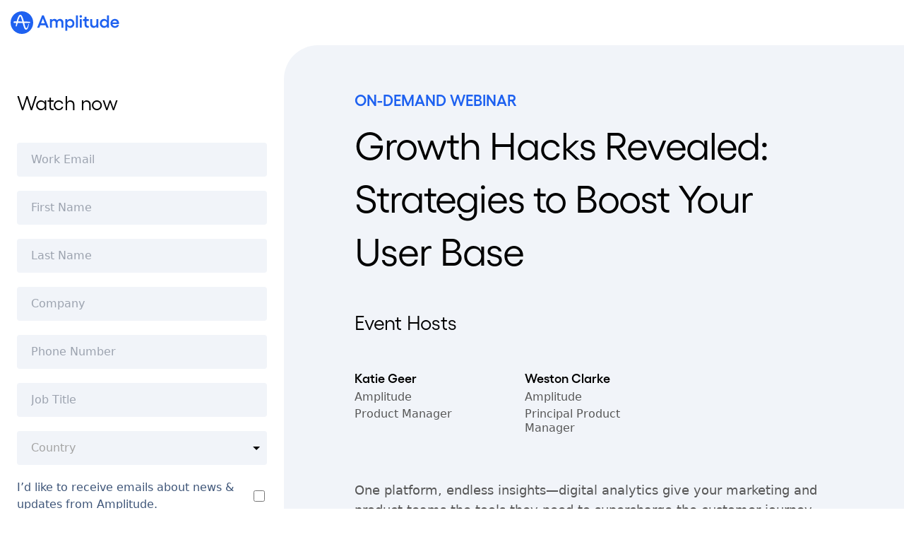

--- FILE ---
content_type: text/html; charset=utf-8
request_url: https://amplitude.com/events/apj-growth-hacks-revealed
body_size: 17223
content:
<!DOCTYPE html><html lang="en"><head><meta name="viewport" content="width=device-width, initial-scale=1.0"/><meta charSet="utf-8"/><meta http-equiv="X-UA-Compatible" content="IE=edge"/><link rel="apple-touch-icon" sizes="180x180" href="/nextjs-public/favicon/apple-touch-icon.png"/><link rel="icon" type="image/png" sizes="32x32" href="/nextjs-public/favicon/favicon-32x32.png"/><link rel="icon" type="image/png" sizes="16x16" href="/nextjs-public/favicon/favicon-16x16.png"/><link rel="manifest" href="/nextjs-public/favicon/site.webmanifest"/><script type="application/ld+json">{"@context":"https://schema.org","@type":"WebPage","headline":"Growth Hacks Revealed: Strategies to Boost Your User Base","description":"Our marketing and product teams are breaking down how they use Amplitude to supercharge the customer journey, from acquisition to activation.","url":"https://amplitude.com/events/apj-growth-hacks-revealed","publisher":{"@type":"Organization","name":"Amplitude","legalName":"Amplitude, Inc.","url":"https://amplitude.com","logo":{"@type":"ImageObject","url":"https://amplitude.com/nextjs-public/amplitude-default-seo.png"},"address":{"@type":"PostalAddress","streetAddress":"201 3rd St #200","addressLocality":"San Francisco","addressRegion":"CA","postalCode":"94103","addressCountry":"USA"},"contactPoint":{"@type":"ContactPoint","telephone":"[+650-988-5131]","contactType":"Customer Support","email":"sales@amplitude.com"},"sameAs":["https://twitter.com/Amplitude_HQ","https://www.facebook.com/AmplitudeAnalytics/","https://www.linkedin.com/company/amplitude-analytics"]},"datePublished":"2023-11-10T17:18:45Z","dateModified":"2023-12-07T23:08:01Z","image":"https://cdn.sanity.io/images/l5rq9j6r/production/763396382c2ec7065ff6dd765aa3dd8fbb075b38-1458x1456.png"}</script><script type="application/ld+json">{"@context":"https://schema.org","@type":"Event","name":"Growth Hacks Revealed: Strategies to Boost Your User Base","description":"Our marketing and product teams are breaking down how they use Amplitude to supercharge the customer journey, from acquisition to activation.","startDate":"2023-12-07T04:30:00.000Z","eventStatus":"https://schema.org/EventScheduled","offers":{"@type":"Offer","url":"https://amplitude.com/events/apj-growth-hacks-revealed","price":"0","priceCurrency":"USD","availability":"https://schema.org/InStock","validFrom":"2023-12-07T04:30:00.000Z"},"organizer":{"@type":"Organization","name":"Amplitude","url":"https://amplitude.com"},"eventAttendanceMode":"https://schema.org/OnlineEventAttendanceMode","location":{"@type":"VirtualLocation","url":"https://amplitude.com/events/apj-growth-hacks-revealed"},"image":"https://cdn.sanity.io/images/l5rq9j6r/production/2a23f0fae422ab39be4eece16aa84565e2b135af-2750x1440.png"}</script><link rel="alternate" hrefLang="x-default" href="https://amplitude.com/events/apj-growth-hacks-revealed" data-testid="hreflang"/><link rel="alternate" hrefLang="en-us" href="https://amplitude.com/events/apj-growth-hacks-revealed" data-testid="hreflang"/><title>Growth Hacks Revealed: Strategies to Boost Your User Base | Amplitude</title><link rel="canonical" href="https://amplitude.com/events/apj-growth-hacks-revealed"/><meta name="msapplication-TileColor" content="#1E61F0"/><meta name="theme-color" content="#1E61F0"/><meta name="description" content="Our marketing and product teams are breaking down how they use Amplitude to supercharge the customer journey, from acquisition to activation."/><meta name="robots" content="index, follow, max-image-preview:large, max-snippet:-1, max-video-preview:-1"/><meta name="og:type" content="article"/><meta name="og:site_name" content="Amplitude"/><meta name="og:title" content="Growth Hacks Revealed: Strategies to Boost Your User Base"/><meta name="og:locale" content="en_US"/><meta name="og:description" content="Our marketing and product teams are breaking down how they use Amplitude to supercharge the customer journey, from acquisition to activation."/><meta name="og:type" content="website"/><meta name="og:url" content="https://amplitude.com/events/apj-growth-hacks-revealed"/><meta name="og:image" content="https://cdn.sanity.io/images/l5rq9j6r/production/2a23f0fae422ab39be4eece16aa84565e2b135af-2750x1440.png?rect=4,0,2743,1440&amp;w=1200&amp;h=630&amp;auto=format"/><meta name="image" property="og:image" content="https://cdn.sanity.io/images/l5rq9j6r/production/2a23f0fae422ab39be4eece16aa84565e2b135af-2750x1440.png?rect=4,0,2743,1440&amp;w=1200&amp;h=630&amp;auto=format"/><meta name="og:image:width" content="1200"/><meta name="og:image:height" content="630"/><meta name="twitter:card" content="summary_large_image"/><meta name="twitter:title" content="Growth Hacks Revealed: Strategies to Boost Your User Base"/><meta name="twitter:description" content="Our marketing and product teams are breaking down how they use Amplitude to supercharge the customer journey, from acquisition to activation."/><meta name="type" content="website"/><meta name="facebook-domain-verification" content="34fuhylqcaphdy8hmxd2i1wp5d1k5b"/><meta name="next-head-count" content="33"/><script id="hide-ui-script">
  const searchParams = new URLSearchParams(window.location.search);
  if (searchParams.get('menu') === 'hide') {
    const styleSheet = document.createElement('style');
    styleSheet.innerHTML = `
      .hide-ui {
        display: none !important;
      }
    `;
    document.head.appendChild(styleSheet);
    styleSheet.id = 'hide-ui-stylesheet';
  }
</script><script async="" src="https://ob.roundprincemusic.com/i/8356b7ffc20afc0a5275c6176232dc10.js" data-ch="cheq4ppc" class="ct_clicktrue_87776" data-jsonp="onCheqResponse"></script><script id="ampli-web-experiment" type="text/javascript" src="https://cdn.amplitude.com/script/e3e918f274fa30555c627abdb29840d5.experiment.js"></script><link rel="preload" as="style" data-href="https://fonts.googleapis.com/css2?family=IBM+Plex+Sans:wght@300;400;500;600;700&amp;family=IBM+Plex+Serif:wght@400;600;700&amp;display=optional"/><link rel="stylesheet" data-href="https://fonts.googleapis.com/css2?family=IBM+Plex+Sans:wght@300;400;500;600;700&amp;family=IBM+Plex+Serif:wght@400;600;700&amp;display=optional"/><meta name="zd-site-verification" content="od3rs5oc4ggcruhipz6rp"/><meta name="zd-site-verification" content="stj5r5xzrcf98g24nl9qs"/><script id="mutiny-data-script" data-nscript="beforeInteractive">(function(){var a=window.mutiny=window.mutiny||{};if(!window.mutiny.client){a.client={_queue:{}};var b=["identify","trackConversion"];var c=[].concat(b,["defaultOptOut","optOut","optIn"]);var d=function factory(c){return function(){for(var d=arguments.length,e=new Array(d),f=0;f<d;f++){e[f]=arguments[f]}a.client._queue[c]=a.client._queue[c]||[];if(b.includes(c)){return new Promise(function(b,d){a.client._queue[c].push({args:e,resolve:b,reject:d});setTimeout(d,500)})}else{a.client._queue[c].push({args:e})}}};c.forEach(function(b){a.client[b]=d(b)})}})();</script><link rel="preload" href="/_next/static/css/ded80b174b551c46.css?dpl=dpl_4LRchbCWn8rbkdratzZHhYmHpfoT" as="style"/><link rel="stylesheet" href="/_next/static/css/ded80b174b551c46.css?dpl=dpl_4LRchbCWn8rbkdratzZHhYmHpfoT" data-n-g=""/><link rel="preload" href="/_next/static/css/d86ddf06790aa520.css?dpl=dpl_4LRchbCWn8rbkdratzZHhYmHpfoT" as="style"/><link rel="stylesheet" href="/_next/static/css/d86ddf06790aa520.css?dpl=dpl_4LRchbCWn8rbkdratzZHhYmHpfoT" data-n-p=""/><link rel="preload" href="/_next/static/css/f68036d2349a5f54.css?dpl=dpl_4LRchbCWn8rbkdratzZHhYmHpfoT" as="style"/><link rel="stylesheet" href="/_next/static/css/f68036d2349a5f54.css?dpl=dpl_4LRchbCWn8rbkdratzZHhYmHpfoT"/><link rel="preload" href="/_next/static/css/3f639faa3f10c4fc.css?dpl=dpl_4LRchbCWn8rbkdratzZHhYmHpfoT" as="style"/><link rel="stylesheet" href="/_next/static/css/3f639faa3f10c4fc.css?dpl=dpl_4LRchbCWn8rbkdratzZHhYmHpfoT"/><noscript data-n-css=""></noscript><script defer="" nomodule="" src="/_next/static/chunks/polyfills-42372ed130431b0a.js?dpl=dpl_4LRchbCWn8rbkdratzZHhYmHpfoT"></script><script id="mutiny-script" src="https://client-registry.mutinycdn.com/personalize/client/6a5246eb613bf61a.js" defer="" data-nscript="beforeInteractive"></script><script id="mutiny-opt-out" src="https://client-registry.mutinycdn.com/personalize/client/6a5246eb613bf61a.js" defer="" data-nscript="beforeInteractive">window.mutiny.client.defaultOptOut();</script><script defer="" src="/_next/static/chunks/1781.fe882a1b30e30b96.js?dpl=dpl_4LRchbCWn8rbkdratzZHhYmHpfoT"></script><script defer="" src="/_next/static/chunks/9619-45dc40e782f4a089.js?dpl=dpl_4LRchbCWn8rbkdratzZHhYmHpfoT"></script><script defer="" src="/_next/static/chunks/5639.fb9e380bb71b3cf9.js?dpl=dpl_4LRchbCWn8rbkdratzZHhYmHpfoT"></script><script defer="" src="/_next/static/chunks/2241-918f17d4db398b49.js?dpl=dpl_4LRchbCWn8rbkdratzZHhYmHpfoT"></script><script defer="" src="/_next/static/chunks/9451.a8f696993217cd51.js?dpl=dpl_4LRchbCWn8rbkdratzZHhYmHpfoT"></script><script defer="" src="/_next/static/chunks/6019-5ef455e1e1e017ab.js?dpl=dpl_4LRchbCWn8rbkdratzZHhYmHpfoT"></script><script defer="" src="/_next/static/chunks/707.32eced3148a2e79d.js?dpl=dpl_4LRchbCWn8rbkdratzZHhYmHpfoT"></script><script src="/_next/static/chunks/webpack-b5b5edd07eceaf8c.js?dpl=dpl_4LRchbCWn8rbkdratzZHhYmHpfoT" defer=""></script><script src="/_next/static/chunks/framework-78f7eb0714fa366e.js?dpl=dpl_4LRchbCWn8rbkdratzZHhYmHpfoT" defer=""></script><script src="/_next/static/chunks/main-0313d4f7f0e83666.js?dpl=dpl_4LRchbCWn8rbkdratzZHhYmHpfoT" defer=""></script><script src="/_next/static/chunks/pages/_app-df12d7d6ea79d00a.js?dpl=dpl_4LRchbCWn8rbkdratzZHhYmHpfoT" defer=""></script><script src="/_next/static/chunks/9cb7a7c1-ead5d35325867a7a.js?dpl=dpl_4LRchbCWn8rbkdratzZHhYmHpfoT" defer=""></script><script src="/_next/static/chunks/9660-103ef13eb0ee9e71.js?dpl=dpl_4LRchbCWn8rbkdratzZHhYmHpfoT" defer=""></script><script src="/_next/static/chunks/2388-2f548cbefa9e2aca.js?dpl=dpl_4LRchbCWn8rbkdratzZHhYmHpfoT" defer=""></script><script src="/_next/static/chunks/6196-4ab3f96d22e9ae35.js?dpl=dpl_4LRchbCWn8rbkdratzZHhYmHpfoT" defer=""></script><script src="/_next/static/chunks/9050-67d35d184a102ea5.js?dpl=dpl_4LRchbCWn8rbkdratzZHhYmHpfoT" defer=""></script><script src="/_next/static/chunks/7070-142a252f43d34e4c.js?dpl=dpl_4LRchbCWn8rbkdratzZHhYmHpfoT" defer=""></script><script src="/_next/static/chunks/4623-4440f9306e979624.js?dpl=dpl_4LRchbCWn8rbkdratzZHhYmHpfoT" defer=""></script><script src="/_next/static/chunks/pages/%5Blocale%5D/%5B%5B...slug%5D%5D-e8b78b2451623b75.js?dpl=dpl_4LRchbCWn8rbkdratzZHhYmHpfoT" defer=""></script><script src="/_next/static/kuf64tpp0dNG_rXzgtwND/_buildManifest.js?dpl=dpl_4LRchbCWn8rbkdratzZHhYmHpfoT" defer=""></script><script src="/_next/static/kuf64tpp0dNG_rXzgtwND/_ssgManifest.js?dpl=dpl_4LRchbCWn8rbkdratzZHhYmHpfoT" defer=""></script><link rel="stylesheet" href="https://fonts.googleapis.com/css2?family=IBM+Plex+Sans:wght@300;400;500;600;700&family=IBM+Plex+Serif:wght@400;600;700&display=optional"/></head><body><noscript data-nosnippet="true"><iframe src="https://www.googletagmanager.com/ns.html?id=GTM-T6JXPP5" height="0" width="0" style="display:none;visibility:hidden"></iframe></noscript><noscript><iframe src="https://obs.roundprincemusic.com/ns/8356b7ffc20afc0a5275c6176232dc10.html?ch=cheq4ppc" width="0" height="0" style="display:none"></iframe></noscript><div id="__next"><div class="flex flex-col"><div data-content="main"><div class="relative flex flex-col justify-items-center items-center px-section"><div class="nav-container flex flex-row h-16 w-full justify-between max-w-screen-2xl"><button class="cursor-text" aria-label="Amplitude">Amplitude</button></div></div><main class="min-h-screen"><div><div class="StandardFormPageView_page-view-section___tQbz"></div></div></main><footer class="section-container relative bg-teal-dark text-white"><div class="flex flex-col pb-6 pt-16 md:pt-25 content-container mx-auto"><div class="mb-16 grid w-full grid-cols-1 gap-12 md:grid-cols-5 md:gap-6"><div class="flex flex-col"><span class="font-gellix text-xs font-semibold uppercase tracking-[1.25px] text-teal-light">Platform</span><ul class="mt-6 flex flex-col gap-3"><li class="[&amp;&gt;a]:text-white"><a class="btn-text font-gellix text-[1rem] font-semibold leading-6 transition-opacity duration-300 hover:no-underline hover:opacity-60" href="/amplitude-analytics" aria-label="Product Analytics">Product Analytics</a></li><li class="[&amp;&gt;a]:text-white"><a class="btn-text font-gellix text-[1rem] font-semibold leading-6 transition-opacity duration-300 hover:no-underline hover:opacity-60" href="/amplitude-experiment" aria-label="Feature Experimentation">Feature Experimentation</a></li><li class="[&amp;&gt;a]:text-white"><a class="btn-text font-gellix text-[1rem] font-semibold leading-6 transition-opacity duration-300 hover:no-underline hover:opacity-60" href="/feature-management" aria-label="Feature Management">Feature Management</a></li><li class="[&amp;&gt;a]:text-white"><a class="btn-text font-gellix text-[1rem] font-semibold leading-6 transition-opacity duration-300 hover:no-underline hover:opacity-60" href="/web-analytics" aria-label="Web Analytics">Web Analytics</a></li><li class="[&amp;&gt;a]:text-white"><a class="btn-text font-gellix text-[1rem] font-semibold leading-6 transition-opacity duration-300 hover:no-underline hover:opacity-60" href="/web-experimentation" aria-label="Web Experimentation">Web Experimentation</a></li><li class="[&amp;&gt;a]:text-white"><a class="btn-text font-gellix text-[1rem] font-semibold leading-6 transition-opacity duration-300 hover:no-underline hover:opacity-60" href="/session-replay" aria-label="Session Replay">Session Replay</a></li><li class="[&amp;&gt;a]:text-white"><a class="btn-text font-gellix text-[1rem] font-semibold leading-6 transition-opacity duration-300 hover:no-underline hover:opacity-60" href="/activation" aria-label="Activation">Activation</a></li><li class="[&amp;&gt;a]:text-white"><a class="btn-text font-gellix text-[1rem] font-semibold leading-6 transition-opacity duration-300 hover:no-underline hover:opacity-60" href="/guides-and-surveys" aria-label="Guides and Surveys">Guides and Surveys</a></li><li class="[&amp;&gt;a]:text-white"><a class="btn-text font-gellix text-[1rem] font-semibold leading-6 transition-opacity duration-300 hover:no-underline hover:opacity-60" href="https://amplitude.com/ai?siteLocation=footer" aria-label="AI Agents">AI Agents</a></li><li class="[&amp;&gt;a]:text-white"><a class="btn-text font-gellix text-[1rem] font-semibold leading-6 transition-opacity duration-300 hover:no-underline hover:opacity-60" href="/ai-visibility?siteLocation=footer" aria-label="AI Visibility">AI Visibility</a></li><li class="[&amp;&gt;a]:text-white"><a class="btn-text font-gellix text-[1rem] font-semibold leading-6 transition-opacity duration-300 hover:no-underline hover:opacity-60" href="/ai-feedback?siteLocation=footer" aria-label="AI Feedback">AI Feedback</a></li><li class="[&amp;&gt;a]:text-white"><a class="btn-text font-gellix text-[1rem] font-semibold leading-6 transition-opacity duration-300 hover:no-underline hover:opacity-60" href="/mcp-server?siteLocation=footer" aria-label="Amplitude MCP">Amplitude MCP</a></li></ul></div><div class="flex flex-col"><span class="font-gellix text-xs font-semibold uppercase tracking-[1.25px] text-teal-light">Compare us</span><ul class="mt-6 flex flex-col gap-3"><li class="[&amp;&gt;a]:text-white"><a class="btn-text font-gellix text-[1rem] font-semibold leading-6 transition-opacity duration-300 hover:no-underline hover:opacity-60" href="https://amplitude.com/compare/adobe?siteLocation=footer" aria-label="Adobe">Adobe</a></li><li class="[&amp;&gt;a]:text-white"><a class="btn-text font-gellix text-[1rem] font-semibold leading-6 transition-opacity duration-300 hover:no-underline hover:opacity-60" href="https://amplitude.com/compare/google-analytics?siteLocation=footer" aria-label="Google Analytics">Google Analytics</a></li><li class="[&amp;&gt;a]:text-white"><a class="btn-text font-gellix text-[1rem] font-semibold leading-6 transition-opacity duration-300 hover:no-underline hover:opacity-60" href="https://amplitude.com/compare/mixpanel?siteLocation=footer" aria-label="Mixpanel">Mixpanel</a></li><li class="[&amp;&gt;a]:text-white"><a class="btn-text font-gellix text-[1rem] font-semibold leading-6 transition-opacity duration-300 hover:no-underline hover:opacity-60" href="https://amplitude.com/compare/heap?siteLocation=footer" aria-label="Heap">Heap</a></li><li class="[&amp;&gt;a]:text-white"><a class="font-gellix text-[1rem] font-semibold leading-6 transition-opacity duration-300 hover:no-underline hover:opacity-60" href="/compare/optimizely" aria-label="Optimizely">Optimizely</a></li><li class="[&amp;&gt;a]:text-white"><a class="btn-text font-gellix text-[1rem] font-semibold leading-6 transition-opacity duration-300 hover:no-underline hover:opacity-60" href="https://amplitude.com/compare/fullstory?siteLocation=footer" aria-label="Fullstory">Fullstory</a></li><li class="[&amp;&gt;a]:text-white"><a class="btn-text font-gellix text-[1rem] font-semibold leading-6 transition-opacity duration-300 hover:no-underline hover:opacity-60" href="/compare/pendo" aria-label="Pendo">Pendo</a></li></ul></div><div class="flex flex-col"><span class="font-gellix text-xs font-semibold uppercase tracking-[1.25px] text-teal-light">Resources</span><ul class="mt-6 flex flex-col gap-3"><li class="[&amp;&gt;a]:text-white"><a class="btn-text font-gellix text-[1rem] font-semibold leading-6 transition-opacity duration-300 hover:no-underline hover:opacity-60" href="/resources" aria-label="Resource Library">Resource Library</a></li><li class="[&amp;&gt;a]:text-white"><a class="btn-text font-gellix text-[1rem] font-semibold leading-6 transition-opacity duration-300 hover:no-underline hover:opacity-60" href="/blog?siteLocation=footer" aria-label="Blog">Blog</a></li><li class="[&amp;&gt;a]:text-white"><a class="btn-text font-gellix text-[1rem] font-semibold leading-6 transition-opacity duration-300 hover:no-underline hover:opacity-60" href="/releases?siteLocation=footer" aria-label="Product Updates">Product Updates</a></li><li class="[&amp;&gt;a]:text-white"><a class="btn-text font-gellix text-[1rem] font-semibold leading-6 transition-opacity duration-300 hover:no-underline hover:opacity-60" href="/amp-champs" aria-label="Amp Champs">Amp Champs</a></li><li class="[&amp;&gt;a]:text-white"><a class="btn-text font-gellix text-[1rem] font-semibold leading-6 transition-opacity duration-300 hover:no-underline hover:opacity-60" href="https://academy.amplitude.com/?siteLocation=footer" aria-label="Amplitude Academy">Amplitude Academy</a></li><li class="[&amp;&gt;a]:text-white"><a class="btn-text font-gellix text-[1rem] font-semibold leading-6 transition-opacity duration-300 hover:no-underline hover:opacity-60" href="/events" aria-label="Events">Events</a></li><li class="[&amp;&gt;a]:text-white"><a class="font-gellix text-[1rem] font-semibold leading-6 transition-opacity duration-300 hover:no-underline hover:opacity-60" href="/glossary/terms" aria-label="Glossary">Glossary</a></li></ul></div><div class="flex flex-col"><span class="font-gellix text-xs font-semibold uppercase tracking-[1.25px] text-teal-light">Partners &amp; Support</span><ul class="mt-6 flex flex-col gap-3"><li class="[&amp;&gt;a]:text-white"><a class="btn-text font-gellix text-[1rem] font-semibold leading-6 transition-opacity duration-300 hover:no-underline hover:opacity-60" href="/contact" aria-label="Contact Us">Contact Us</a></li><li class="[&amp;&gt;a]:text-white"><a class="btn-text font-gellix text-[1rem] font-semibold leading-6 transition-opacity duration-300 hover:no-underline hover:opacity-60" href="https://gethelp.amplitude.com/hc/en-us?siteLocation=footer" aria-label="Customer Help Center">Customer Help Center</a></li><li class="[&amp;&gt;a]:text-white"><a class="btn-text font-gellix text-[1rem] font-semibold leading-6 transition-opacity duration-300 hover:no-underline hover:opacity-60" href="/community" aria-label="Community">Community</a></li><li class="[&amp;&gt;a]:text-white"><a class="btn-text font-gellix text-[1rem] font-semibold leading-6 transition-opacity duration-300 hover:no-underline hover:opacity-60" href="https://developers.amplitude.com/docs?siteLocation=footer" aria-label="Developer Docs">Developer Docs</a></li><li class="[&amp;&gt;a]:text-white"><a class="btn-text font-gellix text-[1rem] font-semibold leading-6 transition-opacity duration-300 hover:no-underline hover:opacity-60" href="https://amplitude.com/partner-program?siteLocation=footer" aria-label="Find a Partner">Find a Partner</a></li><li class="[&amp;&gt;a]:text-white"><a class="btn-text font-gellix text-[1rem] font-semibold leading-6 transition-opacity duration-300 hover:no-underline hover:opacity-60" href="/affiliates" aria-label="Become an affiliate">Become an affiliate</a></li></ul></div><div class="flex flex-col"><span class="font-gellix text-xs font-semibold uppercase tracking-[1.25px] text-teal-light">Company</span><ul class="mt-6 flex flex-col gap-3"><li class="[&amp;&gt;a]:text-white"><a class="btn-text font-gellix text-[1rem] font-semibold leading-6 transition-opacity duration-300 hover:no-underline hover:opacity-60" href="/company" aria-label="About Us">About Us</a></li><li class="[&amp;&gt;a]:text-white"><a class="btn-text font-gellix text-[1rem] font-semibold leading-6 transition-opacity duration-300 hover:no-underline hover:opacity-60" href="/careers" aria-label="Careers">Careers</a></li><li class="[&amp;&gt;a]:text-white"><a class="btn-text font-gellix text-[1rem] font-semibold leading-6 transition-opacity duration-300 hover:no-underline hover:opacity-60" href="https://amplitude.com/press?siteLocation=footer" aria-label="Press &amp; News">Press &amp; News</a></li><li class="[&amp;&gt;a]:text-white"><a class="btn-text font-gellix text-[1rem] font-semibold leading-6 transition-opacity duration-300 hover:no-underline hover:opacity-60" href="https://investors.amplitude.com/?siteLocation=footer" aria-label="Investor Relations">Investor Relations</a></li><li class="[&amp;&gt;a]:text-white"><a class="btn-text font-gellix text-[1rem] font-semibold leading-6 transition-opacity duration-300 hover:no-underline hover:opacity-60" href="/diversity-equity-inclusion" aria-label="Diversity, Equity &amp; Inclusion">Diversity, Equity &amp; Inclusion</a></li></ul></div></div><div class="flex w-full flex-col justify-between gap-6 md:flex-row"><div class="flex flex-row items-center gap-4"><button class="cursor-text" aria-label="LinkedIn">LinkedIn</button><button class="cursor-text" aria-label="Twitter">Twitter</button><button class="cursor-text" aria-label="G2">G2</button></div><div class="flex flex-col gap-4 md:ml-auto md:gap-2"><div class="flex flex-wrap gap-x-4 gap-y-1 font-gellix text-sm font-semibold md:justify-end"><a class="transition-opacity duration-300 hover:opacity-60" href="/terms" aria-label="Terms of Service">Terms of Service</a><a class="transition-opacity duration-300 hover:opacity-60" href="/privacy" aria-label="Privacy Notice">Privacy Notice</a><a class="transition-opacity duration-300 hover:opacity-60" href="/aup" aria-label="Acceptable Use Policy">Acceptable Use Policy</a><a class="transition-opacity duration-300 hover:opacity-60" href="/legal" aria-label="Legal">Legal</a><button class="transition-opacity duration-300 hover:opacity-60" aria-label="Cookie Settings" data-cc-settings="">Cookie Settings</button></div><div class="flex flex-row gap-x-4 gap-y-1 justify-start flex-wrap lg:justify-end"><a class="text-white font-gellix text-sm font-normal leading-[20px] hover:opacity-60 duration-300" href="/events/apj-growth-hacks-revealed">English</a><a class="text-white font-gellix text-sm font-normal leading-[20px] hover:opacity-60 duration-300" href="/ja-jp/events/apj-growth-hacks-revealed">Japanese (日本語)</a><a class="text-white font-gellix text-sm font-normal leading-[20px] hover:opacity-60 duration-300" href="/ko-kr/events/apj-growth-hacks-revealed">Korean (한국어)</a><a class="text-white font-gellix text-sm font-normal leading-[20px] hover:opacity-60 duration-300" href="/es-es/events/apj-growth-hacks-revealed">Español (Spain)</a><a class="text-white font-gellix text-sm font-normal leading-[20px] hover:opacity-60 duration-300" href="/pt-br/events/apj-growth-hacks-revealed">Português (Brasil)</a><a class="text-white font-gellix text-sm font-normal leading-[20px] hover:opacity-60 duration-300" href="/pt-pt/events/apj-growth-hacks-revealed">Português (Portugal)</a><a class="text-white font-gellix text-sm font-normal leading-[20px] hover:opacity-60 duration-300" href="/fr-fr/events/apj-growth-hacks-revealed">Français</a><a class="text-white font-gellix text-sm font-normal leading-[20px] hover:opacity-60 duration-300" href="/de-de/events/apj-growth-hacks-revealed">Deutsch</a></div><div class="text-[13px] leading-4 text-white text-opacity-80 md:text-right">© 2026 Amplitude, Inc. All rights reserved. Amplitude is a registered trademark of Amplitude, Inc.</div></div></div></div></footer></div><!--$--><!--/$--><script id="pathfactory" type="text/javascript">(function(j,u,k,e,b,o,x){j["pfObject"]=b;j[b]=j[b]||function(){ (j[b].q=j[b].q||[]).push(arguments)},j[b].l=1*new Date();o=u.createElement(k), x=u.getElementsByTagName(k)[0];o.async=1;o.src=e;x.parentNode.insertBefore(o,x) })(window,document,'script', 'https://cdn-app.pathfactory.com/production/jukebox-lite/current/jukebox.js' ,"pf"); pf('create', 'LB-9C6B1A6A-11236');</script></div></div><script id="__NEXT_DATA__" type="application/json">{"props":{"pageProps":{"draftMode":false,"token":"","query":"{\n    \"globalData\": \n  *[_type == \"settingsWebsite\" \u0026\u0026 (language == $locale || !defined(language))] {\n    ...,\n    primaryNavMenuItems[]{\n      ...,\n      link{\n        ...,\n        internalReference-\u003e{slug}\n      },\n      card{\n        ...,\n        link{\n          ...,\n          \n  internalReference-\u003e{slug},\n  'downloadReference': download.asset-\u003e{url},\n\n        }\n      },\n      submenus[]{\n        ...,\n        submenuItems[]{\n          ...,\n          link{\n            ...,\n            internalReference-\u003e{slug}\n          },\n        }\n      }\n    },\n    navigationTertiary[]-\u003e{\n      _id,\n      link{...,internalReference-\u003e{slug}},\n    },\n    navigationQuaternary[]-\u003e{\n      _id,\n      link{...,internalReference-\u003e{slug}},\n    },\n    socialIcons[]{\n      ...\n    },\n    secondaryNavMenus[]{\n      ...,\n      links[]{\n        ...,\n        internalReference-\u003e{slug}\n      },\n    },\n    infoBar-\u003e,\n    'experiment':  \n{\n  \"experimentDocumentSettings\": *[_type == \"experiment\" \u0026\u0026 (closed != true || winningVariant == \"treatment\")] {\n      experimentKey,\n      controlVariantName,\n      treatmentVariantName,\n      \"controlPageSlug\": controlPage-\u003eslug.current,\n      \"treatmentPageSlug\": treatmentPage-\u003eslug.current,\n      winningVariant,\n  },\n  \"homepageDocumentSlug\": *[_type == \"settingsWebsite\"][0].homePage-\u003eslug.current\n}\n,\n  }\n[0],\n    \"pageData\": *[_type in ['standardEventPage', 'standardResourcePage', 'gatedVideoResourcePage'] \u0026\u0026 slug.current == $slug \u0026\u0026 (language == $locale || !defined(language))] {\n  ...,\n  \"internalLinksConfig\": internalLinksConfig | {\n  enabled,\n  documentTypes,\n  theme,\n  \"blogCategoryRefs\": blogCategories[]._ref,\n  \"blogTagRefs\": blogTags[]._ref,\n  \"internalTagRefs\": internalTags[]._ref,\n  \"manualInclusionRefs\": manualInclusions[]._ref,\n  \"manualExclusionRefs\": manualExclusions[]._ref,\n},\n  marketoFormSection {\n    ...,\n    \n  successLinks[]{\n    ...,\n    \n  internalReference-\u003e{slug},\n  'downloadReference': download.asset-\u003e{url},\n\n  },\n  marketoFormReference-\u003e{...},\n  goToPageLink{\n    ...,\n    internalReference-\u003e{\n      language,\n      slug,\n    },\n  }\n\n  },\n  _type in ['standardEventPage'] =\u003e {\n    eventCardFields {\n      ...,\n      meetingType-\u003e {\n        title,\n        _id,\n        _type,\n      },\n    },\n  },\n  \n  pageBuilder[] {\n    ...,\n    ctas[]{\n      ...,\n      \n  internalReference-\u003e{slug},\n  'downloadReference': download.asset-\u003e{url},\n\n    },\n    body[]{\n      ...,\n      link{\n        ...,\n        \n  internalReference-\u003e{slug},\n  'downloadReference': download.asset-\u003e{url},\n\n      },\n    },\n    tabs[]{\n      ...,\n      ctas[]{\n        ...,\n        \n  internalReference-\u003e{slug},\n  'downloadReference': download.asset-\u003e{url},\n\n      }\n    },\n    _type == 'highlightedResourceSection' =\u003e {\n      ...,\n      resourceItems[]-\u003e{\n        \n  _id,\n  _type,\n  _createdAt,\n  publishedAt,\n  _updatedAt,\n  slug,\n  url,\n  title,\n  resourceCardFields {\n    ...,\n    resourceType-\u003e{ _id, title },\n  },\n\n      },\n    },\n    _type in ['featuredResourceSection'] =\u003e {\n      ...,\n      primaryBlock{\n        ...,\n        cta{\n          ...,\n          \n  internalReference-\u003e{slug},\n  'downloadReference': download.asset-\u003e{url},\n\n        }\n      }\n    },\n    _type in ['caseStudyTextSection'] =\u003e {\n      ...,\n      body[] {\n        ...,\n        _type in ['richImage'] =\u003e {\n          ...,\n          link {\n            ...,\n            \n  internalReference-\u003e{slug},\n  'downloadReference': download.asset-\u003e{url},\n\n          }\n        },\n        link{\n          ...,\n          \n  internalReference-\u003e{slug},\n  'downloadReference': download.asset-\u003e{url},\n\n        },\n      },\n    },\n    columnBlocks[]{\n      ...,\n      cta{\n        ...,\n        \n  internalReference-\u003e{slug},\n  'downloadReference': download.asset-\u003e{url},\n\n      }\n    },\n    _type in ['customerCardsSection'] =\u003e {\n      ...,\n      customers[]-\u003e{\n        \n  _id,\n  slug,\n  cardLinkType,\n  link{\n    ...,\n    \n  internalReference-\u003e{slug},\n  'downloadReference': download.asset-\u003e{url},\n\n  },\n  videoId,\n  logoWhite,\n  imageSquare,\n  hero{\n    title\n  }\n\n      },\n    },\n    _type in ['guideChapter', 'bookChapter', 'caseStudyImageAndCaption'] =\u003e {\n      ...,\n      chapterContent[]{\n        ...,\n        \n  internalReference-\u003e{slug},\n  'downloadReference': download.asset-\u003e{url},\n\n        \n  successLinks[]{\n    ...,\n    \n  internalReference-\u003e{slug},\n  'downloadReference': download.asset-\u003e{url},\n\n  },\n  marketoFormReference-\u003e{...},\n  goToPageLink{\n    ...,\n    internalReference-\u003e{\n      language,\n      slug,\n    },\n  }\n,\n        link{\n          ...,\n          \n  internalReference-\u003e{slug},\n  'downloadReference': download.asset-\u003e{url},\n\n        }\n      },\n      pageBuilder[]{\n        ...,\n        _type in ['bookChapterContent'] =\u003e {\n          ...,\n          link{\n            ...,\n            \n  internalReference-\u003e{slug},\n  'downloadReference': download.asset-\u003e{url},\n\n          },\n          chapterContent[]{\n            ...,\n            \n  internalReference-\u003e{slug},\n  'downloadReference': download.asset-\u003e{url},\n\n            \n  successLinks[]{\n    ...,\n    \n  internalReference-\u003e{slug},\n  'downloadReference': download.asset-\u003e{url},\n\n  },\n  marketoFormReference-\u003e{...},\n  goToPageLink{\n    ...,\n    internalReference-\u003e{\n      language,\n      slug,\n    },\n  }\n,\n            link{\n              ...,\n              \n  internalReference-\u003e{slug},\n  'downloadReference': download.asset-\u003e{url},\n\n            }\n          },\n        }\n      },\n    },\n    _type in ['marketoFormSection'] =\u003e {\n      ...,\n      \n  successLinks[]{\n    ...,\n    \n  internalReference-\u003e{slug},\n  'downloadReference': download.asset-\u003e{url},\n\n  },\n  marketoFormReference-\u003e{...},\n  goToPageLink{\n    ...,\n    internalReference-\u003e{\n      language,\n      slug,\n    },\n  }\n\n    },\n    _type in ['customersListingSection'] =\u003e {\n      \"allCaseStudies\": *[_type == \"caseStudy\"][] {\n        \n  _id,\n  slug,\n  cardLinkType,\n  link{\n    ...,\n    \n  internalReference-\u003e{slug},\n  'downloadReference': download.asset-\u003e{url},\n\n  },\n  videoId,\n  logoWhite,\n  imageSquare,\n  hero{\n    title\n  }\n,\n        solutions,\n        sizes,\n        industries,\n        regions,\n        useCases,\n      },\n      \"settings\": *[_type == \"settingsCaseStudies\"][0] {\n        \"filters\": {\n          solutions[]-\u003e{ _id, title },\n          sizes[]-\u003e{ _id,title },\n          industries[]-\u003e{ _id,title },\n          regions[]-\u003e{ _id,title },\n          useCases[]-\u003e{ _id,title },\n        },\n        \"dropdownLabels\": {\n          \"solutions\": allSolutionsLabel,\n          \"sizes\": allSizesLabel,\n          \"regions\": allRegionsLabel,\n          \"industries\": allIndustriesLabel,\n          \"useCases\": allUseCasesLabel,\n        }\n      },\n    },\n    _type in ['resourcesListingSection'] =\u003e \n{\n  ...,\n  \"resourcesTypes\": resourcesTypes[]-\u003e { _id, title },\n  \"resources\": *[\n    _type in [\n  \"standardResourcePage\",\n  \"externalVideoResource\",\n  \"customResourcePage\",\n  \"externalResource\",\n  \"gatedVideoResourcePage\",\n  \"guidePage\",\n  \"bookPage\",\n  \"glossaryPage\"\n] \u0026\u0026\n    resourceCardFields.omitFromListing != true\n  ]| order(publishedAt desc, _createdAt desc)[0..11] {\n    \n  _id,\n  _type,\n  _createdAt,\n  publishedAt,\n  _updatedAt,\n  slug,\n  url,\n  title,\n  resourceCardFields {\n    ...,\n    resourceType-\u003e{ _id, title },\n  },\n\n  },\n  \"totalCount\": count(*[_type in [\n  \"standardResourcePage\",\n  \"externalVideoResource\",\n  \"customResourcePage\",\n  \"externalResource\",\n  \"gatedVideoResourcePage\",\n  \"guidePage\",\n  \"bookPage\",\n  \"glossaryPage\"\n] \u0026\u0026 resourceCardFields.omitFromListing != true]),\n}\n,\n    _type in ['eventsListingSection'] =\u003e {\n      \"events\": *[_type in [\"standardEventPage\", \"eventPage\", \"externalEvent\"]\n        \u0026\u0026 eventCardFields != null\n        \u0026\u0026 eventCardFields.omitFromListing != true\n        \u0026\u0026 (\n          eventCardFields.ongoing == true ||\n          (eventCardFields.endDate != null \u0026\u0026 (dateTime(now()) - 60*60*24 \u003c dateTime(eventCardFields.endDate))) ||\n          (eventCardFields.startDate != null \u0026\u0026 (dateTime(now()) - 60*60*24 \u003c dateTime(eventCardFields.startDate)))\n        )\n      ]| order(eventCardFields.startDate asc)[] {\n        _id,\n        _type,\n        _updatedAt,\n        slug,\n        url,\n        hero,\n        title,\n        eventCardFields {\n          ...,\n          meetingType-\u003e,\n          region-\u003e,\n        },\n      },\n      \"eventTypes\": *[_type == \"eventMeetingType\"] | order(title asc)[],\n      \"regions\": *[_type == \"caseStudyRegion\"] | order(title asc)[],\n    },\n    _type in ['productPricingSection'] =\u003e {\n      pricingProducts[]-\u003e{\n        name,\n        _id,\n        pageBuilder[] {\n          ...,\n          _type == 'productFeatures' =\u003e {\n            ...,\n            \"categoriesWithFeatures\": ^.categoriesWithFeatures\n          },\n          _type == 'productFeaturePlanComparisonGrid' =\u003e {\n            \"product\": ^ {\n              plans[]-\u003e{\n                ...,\n                ctas[]{\n                  ...,\n                  \n  internalReference-\u003e{slug},\n  'downloadReference': download.asset-\u003e{url},\n\n                }\n              },\n              categoriesWithFeatures[]{\n                _key,\n                name,\n                description,\n                icon,\n                startExpanded,\n                'validForPlan': ^.plans[]-\u003e{\n                  name,\n                  _id,\n                  'isValid': ^.availableForPlans[plan._ref == ^._id][0]\n                  {'isValid': coalesce(details, true) }.isValid\n                },\n                markAddOn[]{\n                  plan-\u003e{\n                    name,\n                    _id,\n                  }\n                },\n                features[]{\n                  name,\n                  description,\n                  _key,\n                  'validForPlan': ^.^.plans[]-\u003e{\n                    name,\n                    _id,\n                    'isValid': ^.availableForPlans[plan._ref == ^._id][0]\n                    {'isValid': coalesce(details, true) }.isValid\n                  }\n                }\n              }\n            }\n          }\n        },\n      },\n    },\n    _type in ['churnCalculator', 'sampleSizeCalculator', 'statSigCalculator'] =\u003e {\n      ...,\n      resourceCards[] {\n        ...,\n        icon {\n          ...,\n          asset-\u003e{url}\n        },\n        link {\n          ...,\n          \n  internalReference-\u003e{slug},\n  'downloadReference': download.asset-\u003e{url},\n\n        }\n      }\n    },\n    _type == 'tiledCards' =\u003e {\n      ...,\n      items[] {\n        ...,\n        ctas[] {\n          ...,\n          \n  internalReference-\u003e{slug},\n  'downloadReference': download.asset-\u003e{url},\n\n        }\n      }\n    },\n    _type == 'peopleGallerySection' =\u003e {\n      ...,\n      people[] {\n        ...,\n        link {\n          ...,\n          \n  internalReference-\u003e{slug},\n  'downloadReference': download.asset-\u003e{url},\n\n        },\n      },\n      cta {\n        ...,\n        \n  internalReference-\u003e{slug},\n  'downloadReference': download.asset-\u003e{url},\n\n      },\n    },\n    _type in ['animatedTabSection'] =\u003e {\n      ...,\n      toggle[] {\n        ...,\n        tabs[] {\n          ...,\n          image {\n            ...,\n            ...asset-\u003e {\n              metadata\n            }\n          },\n          mobileImage {\n            ...,\n            ...asset-\u003e {\n              metadata\n            }\n          },\n        }\n      }\n    },\n    _type in ['imageComparisonSection'] =\u003e {\n      ...,\n      leftImage {\n        ...,\n        image {\n          ...,\n          ...asset-\u003e {\n            metadata\n          }\n        },\n      },\n      rightImage {\n        ...,\n        image {\n          ...,\n          ...asset-\u003e {\n            metadata\n          }\n        },\n      },\n    },\n    _type in ['scrolledStickyImageSection'] =\u003e {\n      ...,\n      sections[] {\n        ...,\n        pills[] {\n          ...,\n          image {\n            ...,\n            ...asset-\u003e {\n              metadata\n            }\n          },\n          uploadVideo {\n            ...,\n            ...asset-\u003e {\n              url,\n              originalFilename,\n            }\n          },\n        },\n      }\n    },\n    _type in ['animatedBannerSection'] =\u003e {\n      ...,\n      image {\n        ...,\n        ...asset-\u003e {\n          metadata\n        },\n      },\n    },\n    _type in ['aiAgentBannerSection'] =\u003e {\n      ...,\n      ctas[] {\n        ...,\n        \n  internalReference-\u003e{slug},\n  'downloadReference': download.asset-\u003e{url},\n\n      },\n    },\n    _type in ['productSection'] =\u003e {\n      ...,\n      sections[] {\n        ...,\n        pills[] {\n          ...,\n          icon {\n            ...,\n            ...asset-\u003e {\n              metadata\n            },\n          },\n          image {\n            ...,\n            ...asset-\u003e {\n              metadata\n            },\n          },\n          link {\n            ...,\n            \n  internalReference-\u003e{slug},\n  'downloadReference': download.asset-\u003e{url},\n\n          },\n          video {\n            ...,\n          },\n          uploadVideo {\n            ...,\n            ...asset-\u003e {\n              url\n            },\n          },\n        },\n      },\n    },\n    _type in ['winTogetherSection'] =\u003e {\n      ...,\n      teamCategories[] {\n        ...,\n        cta {\n          ...,\n          \n  internalReference-\u003e{slug},\n  'downloadReference': download.asset-\u003e{url},\n\n        },\n        authorImage {\n          ...,\n          ...asset-\u003e {\n            metadata\n          },\n        },\n        categoryImage {\n          ...,\n          ...asset-\u003e {\n            metadata\n          },\n        },\n      },\n    },\n    _type in ['detailsSectionV2'] =\u003e {\n      ...,\n      cards[] {\n        ...,\n        logo {\n          ...,\n          ...asset-\u003e {\n            metadata\n          },\n        },\n        backgroundMedia {\n          ...,\n          image {\n            ...,\n            ...asset-\u003e {\n              metadata\n            },\n          },\n          video {\n            ...,\n          },\n        },\n      },\n    },\n    _type in ['featuredResourceSectionV2'] =\u003e {\n      ...,\n      primaryBlock {\n        ...,\n        cta {\n          ...,\n          \n  internalReference-\u003e{slug},\n  'downloadReference': download.asset-\u003e{url},\n\n        },\n        media {\n          ...,\n          image {\n            ...,\n            ...asset-\u003e {\n              metadata\n            },\n          },\n          video {\n            ...,\n          },\n        },\n      },\n      columnBlocks[] {\n        ...,\n        cta {\n          ...,\n          \n  internalReference-\u003e{slug},\n  'downloadReference': download.asset-\u003e{url},\n\n        },\n        image {\n          ...,\n          ...asset-\u003e {\n            metadata\n          },\n        },\n      },\n    },\n    _type in ['ctaBannerSection'] =\u003e {\n      ...,\n      ctas[] {\n        ...,\n        \n  internalReference-\u003e{slug},\n  'downloadReference': download.asset-\u003e{url},\n\n      },\n    },\n  }\n\n},\n    \"localizations\": *[slug.current == $slug \u0026\u0026 defined(language)].language\n  }","queryParams":{"slug":"/events/apj-growth-hacks-revealed","locale":"en-US"},"multiPageDocumentChapterSlug":null,"locale":"en-US","data":{"pageData":{"_createdAt":"2023-11-10T17:18:45Z","_id":"e7cc0dc5-3a21-40da-b061-925b56cfb109","_rev":"vKPPpbqN0JH0WMoJVAGZSc","_type":"standardEventPage","_updatedAt":"2023-12-07T23:08:01Z","eventCardFields":{"cardImage":{"_type":"image","asset":{"_ref":"image-763396382c2ec7065ff6dd765aa3dd8fbb075b38-1458x1456-png","_type":"reference"}},"description":"Our marketing and product teams are breaking down how they use Amplitude to supercharge the customer journey, from acquisition to activation. And most importantly, how you can too! ","meetingType":{"_id":"1644d58b-0d70-4c6a-abeb-0e4c59b38958","_type":"eventMeetingType","title":"Virtual"},"omitFromListing":false,"region":{"_ref":"region-emea","_type":"reference"},"startDate":"2023-12-07T04:30:00.000Z","title":"Growth Hacks Revealed: Strategies to Boost Your User Base"},"formAlignment":"left","hasMinimalHeader":true,"hero":{"columns":1,"lead":"ON-DEMAND WEBINAR","theme":"dark-4-blue-solid","title":"Growth Hacks Revealed: Strategies to Boost Your User Base"},"internalLinksConfig":null,"marketoFormSection":{"goToPageLink":{"destination":"external","internalReference":null,"url":"https://amplitude.com/acquisition-growth-hacks-revealed"},"goToPageOnSuccess":true,"layout":"inline","marketoFormReference":{"_createdAt":"2022-12-23T17:38:07Z","_id":"cf3bd292-88b9-46c1-92bf-8f79c2c6f3bc","_rev":"i5e7SxTSsJ8BOjx3BibHI6","_type":"marketoForm","_updatedAt":"2022-12-23T17:41:11Z","description":"English Webinar","formId":"1803"},"successLinks":null,"successMessage":[{"_key":"a1448e15e149","_type":"block","children":[{"_key":"d5f584b4ed40","_type":"span","marks":[],"text":"Thank you!"}],"markDefs":[],"style":"h3"},{"_key":"8878f49acd39","_type":"block","children":[{"_key":"25594955a008","_type":"span","marks":[],"text":""}],"markDefs":[],"style":"normal"},{"_key":"e3cfef1697a4","_type":"block","children":[{"_key":"530432e0200f","_type":"span","marks":[],"text":"You will be redirected momentarily to the webinar video."}],"markDefs":[],"style":"normal"}],"text":{"_type":"textBlock","title":"Watch now"},"theme":"light-white"},"pageBuilder":[{"_key":"7519eec55bad","_type":"speakersSection","body":null,"columnBlocks":null,"ctas":null,"layout":"inline","speakers":[{"_key":"5efc7b1b85e7","_type":"speaker","description":"Amplitude","image":{"_type":"image","alt":"Katie Geer","asset":{"_ref":"image-762f9ee853f9b316f78571f1358bcd2d8523e49e-800x800-jpg","_type":"reference"}},"jobTitle":"Product Manager","title":"Katie Geer"},{"_key":"14fd5c9f685885b6502180df7ff422ca","_type":"speaker","description":"Amplitude","image":{"_type":"image","alt":"Weston Clarke","asset":{"_ref":"image-515fbe8d8cb4bb5603cb00306b5c8aebcb6e00ee-2041x2292-jpg","_type":"reference"}},"jobTitle":"Principal Product Manager","title":"Weston Clarke"}],"tabs":null,"text":{"_type":"textBlock","title":"Event Hosts"},"theme":"light-grey"},{"_key":"de042654c6fb","_type":"caseStudyTextSection","body":[{"_key":"8ab7e3550438","_type":"block","children":[{"_key":"523c710a885e0","_type":"span","marks":[],"text":"One platform, endless insights—digital analytics give your marketing and product teams the tools they need to supercharge the customer journey, from acquisition to activation."}],"link":null,"markDefs":[],"style":"normal"},{"_key":"de62fe466116","_type":"block","children":[{"_key":"8a79a8f617730","_type":"span","marks":[],"text":""}],"link":null,"markDefs":[],"style":"normal"},{"_key":"3d63b711ddff","_type":"block","children":[{"_key":"7409557225190","_type":"span","marks":[],"text":"Our own marketing and product teams have done just that, and now they’re sharing how you can generate the most value for your team, business, and customer."}],"link":null,"markDefs":[],"style":"normal"},{"_key":"7c7f14c504c5","_type":"block","children":[{"_key":"ec0a180fb60a","_type":"span","marks":[],"text":""}],"link":null,"markDefs":[],"style":"normal"},{"_key":"72654ff09ab2","_type":"block","children":[{"_key":"a6e6f9df3b7d0","_type":"span","marks":[],"text":"Marketers and product managers will discover how Amplitude can equip them with the insights they need to:"}],"link":null,"markDefs":[],"style":"normal"},{"_key":"974162f85f0d","_type":"block","children":[{"_key":"fe9d8ba4a02a0","_type":"span","marks":[],"text":"Turn raw data into strategic opportunities"}],"level":1,"link":null,"listItem":"bullet","markDefs":[],"style":"normal"},{"_key":"26a65db31412","_type":"block","children":[{"_key":"ee76bb4e562d0","_type":"span","marks":[],"text":"Drive growth and user engagement"}],"level":1,"link":null,"listItem":"bullet","markDefs":[],"style":"normal"},{"_key":"240583cb4a13","_type":"block","children":[{"_key":"ec5ba018e9cb","_type":"span","marks":[],"text":"Improve outcomes across the business"}],"level":1,"link":null,"listItem":"bullet","markDefs":[],"style":"normal"}],"columnBlocks":null,"ctas":null,"tabs":null,"theme":"light-grey"}],"seo":{"_type":"seo","description":"Our marketing and product teams are breaking down how they use Amplitude to supercharge the customer journey, from acquisition to activation.","image":{"_type":"image","asset":{"_ref":"image-2a23f0fae422ab39be4eece16aa84565e2b135af-2750x1440-png","_type":"reference"}},"nofollow":false,"noindex":false,"title":"Growth Hacks Revealed: Strategies to Boost Your User Base"},"slug":{"_type":"slug","current":"/events/apj-growth-hacks-revealed"},"title":"FY23Q4 - APJ - Growth Hacks Revealed: Strategies to Boost Your User Base"},"globalData":{"_createdAt":"2022-06-13T23:59:44Z","_id":"settingsWebsite","_rev":"ODyGdLbJEow4jLbvwdfUX3","_type":"settingsWebsite","_updatedAt":"2025-12-03T16:59:48Z","copyrightMessage":"© {{ currentYear }} Amplitude, Inc. All rights reserved. Amplitude is a registered trademark of Amplitude, Inc.","experiment":{"experimentDocumentSettings":[{"controlPageSlug":"/pricing","controlVariantName":"control","experimentKey":"pricing-page-enterprise-plan-card","treatmentPageSlug":"/pricing-sanity_test","treatmentVariantName":"treatment","winningVariant":"treatment"},{"controlPageSlug":"/accounts","controlVariantName":"control","experimentKey":"accounts-test-demo-kw-2025","treatmentPageSlug":"/accounts-sanity_test","treatmentVariantName":"treatment","winningVariant":"control"}],"homepageDocumentSlug":"/a"},"hiddenFooterRoutes":["/calculate/maturity-assessment","/v2/calculate/maturity-assessment"],"homePage":{"_ref":"672cdae1-42a1-4c84-9e9e-5f1e4b36e7f1","_type":"reference"},"infoBar":null,"language":"en-US","localeSwitcherEnabledLocales":["en-US","ja-JP","ko-KR","es-ES","pt-BR","pt-PT","fr-FR","de-DE"],"navigationQuaternary":[{"_id":"3741b1cc-31af-4cc0-9945-861985f0bf53","link":{"_type":"link","destination":"internal","internalReference":{"slug":{"_type":"slug","current":"/terms"}},"nextLink":false,"text":"Terms of Service"}},{"_id":"305e33ae-8202-48b5-86dd-84c294947850","link":{"_type":"link","destination":"internal","internalReference":{"slug":{"_type":"slug","current":"/privacy"}},"nextLink":true,"text":"Privacy Notice","url":"/privacy"}},{"_id":"8a525e66-bdc3-4154-ba85-b9c3e0e28939","link":{"_type":"link","destination":"internal","internalReference":{"slug":{"_type":"slug","current":"/aup"}},"nextLink":false,"text":"Acceptable Use Policy","url":"/aup"}},{"_id":"4c272f37-0d5a-4f95-824a-e25495952181","link":{"_type":"link","destination":"internal","internalReference":{"slug":{"_type":"slug","current":"/legal"}},"text":"Legal"}},{"_id":"eb1c36b0-85fe-45f5-ab16-c8050a62e8a8","link":{"_type":"link","destination":"external","internalReference":null,"text":"Cookie Settings","url":"/openCookieControl"}}],"navigationTertiary":[{"_id":"1c57f308-3733-442f-ae10-f595365ddb3e","link":{"_type":"link","destination":"external","internalReference":null,"newWindow":true,"text":"Login","url":"https://app.amplitude.com/login"}},{"_id":"aa2a9739-c80f-4bd0-9d2b-3ce91e36416f","link":{"_type":"link","destination":"external","internalReference":null,"text":"Sign Up","url":"/get-started"}}],"newsletterForm":{"_type":"newsletterForm","agreement":[{"_key":"810cf3ca0c0d","_type":"block","children":[{"_key":"b30ffa78de9e","_type":"span","marks":[],"text":"By submitting this form, you agree I’d like to receive emails about news \u0026 updates from Amplitude, to our "},{"_key":"38224afa3c75","_type":"span","marks":["2711eab0c13f"],"text":"Terms of Use"},{"_key":"717fe300a693","_type":"span","marks":[],"text":" and acknowledge our "},{"_key":"d4b909820315","_type":"span","marks":["83e961d73148"],"text":"Privacy Statement"},{"_key":"81804a469ce0","_type":"span","marks":["1905db3ea80b"],"text":"."}],"markDefs":[{"_key":"2711eab0c13f","_type":"link","href":"/terms"},{"_key":"83e961d73148","_type":"link","href":"/privacy"},{"_key":"1905db3ea80b","_type":"link"}],"style":"normal"}],"heading":"Join the conversation","marketoFormId":"1954","subHeading":"Sign up to receive the latest best practices, news, and product updates.","successForm":"Thank you for joining!"},"primaryNavMenuItems":[{"_key":"3579fbc320d8","_type":"primaryNavMenuItem","card":null,"link":{"ctaClickedLocation":"nav","destination":"external","internalReference":{"slug":{"_type":"slug","current":"/digital-analytics-platform-old"}},"nextLink":true,"text":"Platform","url":"/digital-analytics-platform"},"submenus":[{"_key":"5660f32480e2","_type":"primaryNavSubmenu","label":"AI","submenuItems":[{"_key":"7f897ff8f2cb","_type":"primaryNavSubmenuItem","description":"Sense, decide, and act faster than ever before","icon":{"_type":"image","alt":"AI Agents icon","asset":{"_ref":"image-2f3f1a7e262cf8669bf7a26b7c61642d0cd26097-64x64-svg","_type":"reference"}},"link":{"ctaClickedLocation":"nav","destination":"external","internalReference":null,"text":"AI Agents","url":"/ai"}},{"_key":"746578272af6","_type":"primaryNavSubmenuItem","description":"See how your brand shows up in AI search","icon":{"_type":"image","alt":"AI Visibility icon","asset":{"_ref":"image-5ef181c7b7275e8b1c8ab6a199502a1d60a115aa-64x64-svg","_type":"reference"}},"link":{"ctaClickedLocation":"nav","destination":"external","internalReference":null,"text":"AI Visibility","url":"/ai-visibility"}},{"_key":"57b1cb069c46617e8c4418335435c02e","_type":"primaryNavSubmenuItem","description":"Distill what your customers say they want","icon":{"_type":"image","alt":"AI Feedback icon","asset":{"_ref":"image-7bf91500f2efb9880000448d3982e5c50416930f-64x64-svg","_type":"reference"}},"link":{"ctaClickedLocation":"nav","destination":"external","internalReference":null,"text":"AI Feedback","url":"/ai-feedback"}},{"_key":"5d928a574eee","_type":"primaryNavSubmenuItem","description":"Insights from the comfort of your favorite AI tool","icon":{"_type":"image","alt":"Amplitude MCP icon","asset":{"_ref":"image-e5781df5908809df16a22da670eb98e942a4a586-64x64-svg","_type":"reference"}},"link":{"ctaClickedLocation":"nav","destination":"external","internalReference":null,"newWindow":true,"text":"Amplitude MCP","url":"/mcp-server"}}]},{"_key":"833049dbd945","_type":"primaryNavSubmenu","label":"Insights","submenuItems":[{"_key":"1fa6bfa5739f","_type":"primaryNavSubmenuItem","description":"Understand the full user journey","icon":{"_type":"image","alt":"Analytics icon","asset":{"_ref":"image-cefb51787f695a6c892ec2c7a9e1328b1b142809-24x24-svg","_type":"reference"}},"link":{"ctaClickedLocation":"nav","destination":"internal","internalReference":{"slug":{"_type":"slug","current":"/amplitude-analytics"}},"nextLink":true,"text":"Product Analytics"}},{"_key":"5fe23d16dd45","_type":"primaryNavSubmenuItem","description":"Get the metrics you need with one line of code","icon":{"_type":"image","alt":"marketing analytics","asset":{"_ref":"image-870e5244c7f1f65b96a5456c59456e0243f66820-64x64-svg","_type":"reference"}},"link":{"ctaClickedLocation":"nav","destination":"internal","internalReference":{"slug":{"_type":"slug","current":"/web-analytics"}},"text":"Marketing Analytics"}},{"_key":"947735f504d9","_type":"primaryNavSubmenuItem","description":"Visualize sessions based on events in your product","icon":{"_type":"image","alt":"session replay icon","asset":{"_ref":"image-15ce1dcc5134cfbc595aa0fc127ef315f92b4339-24x24-svg","_type":"reference"}},"link":{"ctaClickedLocation":"nav","destination":"external","internalReference":null,"text":"Session Replay","url":"/session-replay"}},{"_key":"31a0bf62a427","_type":"primaryNavSubmenuItem","description":"Visualize clicks, scrolls, and engagement","icon":{"_type":"image","alt":"Heatmaps icon","asset":{"_ref":"image-dbe504c8de2d118b84a0f770bcb093e9f8626e6a-24x24-svg","_type":"reference"}},"link":{"destination":"internal","internalReference":{"slug":{"_type":"slug","current":"/heatmaps"}},"text":"Heatmaps"}}]},{"_key":"eb611deb8866b2dcf6af4f4c9f22931b","_type":"primaryNavSubmenu","label":"Action","submenuItems":[{"_key":"73c0c49536a7","_type":"primaryNavSubmenuItem","description":"Guide your users and collect feedback","icon":{"_type":"image","alt":" ","asset":{"_ref":"image-4ebd4b8b7c4ab31cf65f8cb24be72e15512d75be-102x102-svg","_type":"reference"}},"link":{"destination":"internal","internalReference":{"slug":{"_type":"slug","current":"/guides-and-surveys"}},"text":"Guides and Surveys","url":"amplitude.com"}},{"_key":"b032a42cd6c9","_type":"primaryNavSubmenuItem","description":"Innovate with personalized product experiences","icon":{"_type":"image","alt":"feature experimentation","asset":{"_ref":"image-7cac53b7cfc95a1b2d36f8a508762039eaa6dba8-64x64-svg","_type":"reference"}},"link":{"ctaClickedLocation":"nav","destination":"internal","internalReference":{"slug":{"_type":"slug","current":"/amplitude-experiment"}},"text":"Feature Experimentation"}},{"_key":"d94bd3fc6ab2","_type":"primaryNavSubmenuItem","description":"Drive conversion with A/B testing powered by data","icon":{"_type":"image","alt":"web experimentation","asset":{"_ref":"image-3674bf2897a4e81047f4b831e7f82cbae1473f22-64x64-svg","_type":"reference"}},"link":{"ctaClickedLocation":"nav","destination":"internal","internalReference":{"slug":{"_type":"slug","current":"/web-experimentation"}},"text":"Web Experimentation"}},{"_key":"60ef57476ed4","_type":"primaryNavSubmenuItem","description":"Build fast, target easily, and learn as you ship ","icon":{"_type":"image","alt":"feature management","asset":{"_ref":"image-6fda12d865c0ea2164872ded7b1e2359b9c4d8c7-64x64-svg","_type":"reference"}},"link":{"ctaClickedLocation":"nav","destination":"internal","internalReference":{"slug":{"_type":"slug","current":"/feature-management"}},"text":"Feature Management"}},{"_key":"6df98c6f229b","_type":"primaryNavSubmenuItem","description":"Unite data across teams","icon":{"_type":"image","alt":" ","asset":{"_ref":"image-30fb5cf5004f011e50be33c633cbe6fddc7b2e27-64x64-svg","_type":"reference"}},"link":{"destination":"internal","internalReference":{"slug":{"_type":"slug","current":"/activation"}},"text":"Activation","url":"amplitude.com"}}]},{"_key":"f12b5dc5e350","_type":"primaryNavSubmenu","label":"Data","submenuItems":[{"_key":"b6f22216e8db","_type":"primaryNavSubmenuItem","description":"Unlock insights from your data warehouse","icon":{"_type":"image","alt":" Warehouse-native icon","asset":{"_ref":"image-b942c8aed7d1de7435dcfe75726a7dfeca37c6f4-64x64-svg","_type":"reference"}},"link":{"destination":"internal","internalReference":{"slug":{"_type":"slug","current":"/warehouse-native"}},"text":"Warehouse-native Amplitude","url":"amplitude.com"}},{"_key":"a672f191e84e","_type":"primaryNavSubmenuItem","description":"Complete data you can trust","icon":{"_type":"image","alt":"Data Management icon","asset":{"_ref":"image-4ebe22b1d3201e4ffa40f4dfa2bc541f5d23a057-24x24-svg","_type":"reference"}},"link":{"ctaClickedLocation":"nav","destination":"internal","internalReference":{"slug":{"_type":"slug","current":"/data-governance"}},"text":"Data Governance"}},{"_key":"c1694b956c4a","_type":"primaryNavSubmenuItem","description":"Keep your data secure and compliant","icon":{"_type":"image","alt":"Security and privacy icon","asset":{"_ref":"image-bb86847dbcc99bfdeda3d365e6adcc846bf2a40b-24x24-svg","_type":"reference"}},"link":{"ctaClickedLocation":"nav","destination":"internal","internalReference":{"slug":{"_type":"slug","current":"/security-and-privacy"}},"text":"Security \u0026 Privacy"}},{"_key":"9c173f6e0a7a","_type":"primaryNavSubmenuItem","description":"Connect Amplitude to hundreds of partners","icon":{"_type":"image","alt":"Integrations icon","asset":{"_ref":"image-4ac187feaf405cd560a8034b624115337b804f19-24x24-svg","_type":"reference"}},"link":{"ctaClickedLocation":"nav","destination":"internal","internalReference":{"slug":{"_type":"slug","current":"/integrations"}},"text":"Integrations"}}]}]},{"_key":"5fbf3a4c5b27","_type":"primaryNavMenuItem","card":{"dark":true,"description":"Deliver customer value and drive business outcomes","image":{"_type":"image","asset":{"_ref":"image-c452a57f80b588b6f02c874ed73563a7ed5c14e0-596x320-png","_type":"reference"}},"link":{"_type":"link","ctaClickedLocation":"nav","destination":"internal","display":"text-link-arrow","downloadReference":null,"internalReference":{"slug":{"_type":"slug","current":"/solutions"}},"text":"Amplitude Solutions"},"mobileLinkText":"Amplitude Solutions","title":"Solutions that drive business results"},"link":{"ctaClickedLocation":"nav","destination":"internal","internalReference":{"slug":{"_type":"slug","current":"/solutions"}},"nextLink":true,"text":"Solutions"},"submenus":[{"_key":"cc5db123fa17","_type":"primaryNavSubmenu","label":"Industry","submenuItems":[{"_key":"5708e2662eca","_type":"primaryNavSubmenuItem","description":"Personalize the banking experience","icon":{"_type":"image","alt":"Financial Services icon","asset":{"_ref":"image-f0053c58aab2e986495670dc0a118ca37d0da108-24x24-svg","_type":"reference"}},"link":{"ctaClickedLocation":"nav","destination":"internal","internalReference":{"slug":{"_type":"slug","current":"/industry/financial-services"}},"nextLink":true,"text":"Financial Services"}},{"_key":"93ca9f1ae61a","_type":"primaryNavSubmenuItem","description":"Maximize product adoption","icon":{"_type":"image","alt":"B2B icon","asset":{"_ref":"image-5ac1568edf6309c0cb8993546df6d063ea1f1a88-24x24-svg","_type":"reference"}},"link":{"ctaClickedLocation":"nav","destination":"internal","internalReference":{"slug":{"_type":"slug","current":"/industry/b2b-saas"}},"nextLink":true,"text":"B2B"}},{"_key":"3ffc1c58a0fb","_type":"primaryNavSubmenuItem","description":"Identify impactful content","icon":{"_type":"image","alt":"Media icon","asset":{"_ref":"image-c814e79c4afed2661ab360f431f4241a7d2c1449-24x24-svg","_type":"reference"}},"link":{"ctaClickedLocation":"nav","destination":"internal","internalReference":{"slug":{"_type":"slug","current":"/industry/media"}},"nextLink":true,"text":"Media"}},{"_key":"f01619769fa7","_type":"primaryNavSubmenuItem","description":"Simplify the digital healthcare experience","icon":{"_type":"image","alt":"Healthcare industry icon","asset":{"_ref":"image-3140199f993d3512d0ae080b378e8229fdad0cec-24x24-svg","_type":"reference"}},"link":{"ctaClickedLocation":"nav","destination":"internal","internalReference":{"slug":{"_type":"slug","current":"/industry/healthcare"}},"nextLink":true,"text":"Healthcare"}},{"_key":"d5bb25a250a4","_type":"primaryNavSubmenuItem","description":"Optimize for transactions","icon":{"_type":"image","alt":"Ecommerce icon","asset":{"_ref":"image-bcf5fbd1446cea26e21a9aa035d915caeb05454d-24x24-svg","_type":"reference"}},"link":{"ctaClickedLocation":"nav","destination":"internal","internalReference":{"slug":{"_type":"slug","current":"/industry/ecommerce"}},"nextLink":true,"text":"Ecommerce"}}]},{"_key":"67d51fa33a9e","_type":"primaryNavSubmenu","label":"Use Case","submenuItems":[{"_key":"171e97d85233","_type":"primaryNavSubmenuItem","description":"Get users hooked from day one","icon":{"_type":"image","alt":"Acquisition Icon","asset":{"_ref":"image-ec1a6cd4fa93ef6316999a2304c86614319de0f5-24x24-svg","_type":"reference"}},"link":{"ctaClickedLocation":"nav","destination":"internal","internalReference":{"slug":{"_type":"slug","current":"/solutions/user-acquisition"}},"text":"Acquisition"}},{"_key":"a77a8afc4ab9","_type":"primaryNavSubmenuItem","description":"Understand your customers like no one else","icon":{"_type":"image","alt":"Retention icon","asset":{"_ref":"image-c245906ee86ca9ce8df0d15bd92ed33738571890-24x24-svg","_type":"reference"}},"link":{"ctaClickedLocation":"nav","destination":"internal","internalReference":{"slug":{"_type":"slug","current":"/solutions/retention"}},"text":"Retention"}},{"_key":"a3d0816328bb","_type":"primaryNavSubmenuItem","description":"Turn behavior into business","icon":{"_type":"image","alt":"Monetization icon","asset":{"_ref":"image-054b624be8d0d482d7eca1cb67dad43f6031aa0e-24x24-svg","_type":"reference"}},"link":{"ctaClickedLocation":"nav","destination":"internal","internalReference":{"slug":{"_type":"slug","current":"/solutions/monetization"}},"text":"Monetization"}}]},{"_key":"0dded84a13cb","_type":"primaryNavSubmenu","label":"Team","submenuItems":[{"_key":"7629b3eb0678","_type":"primaryNavSubmenuItem","description":"Fuel faster growth","icon":{"_type":"image","alt":"product icon","asset":{"_ref":"image-abfb7eee63e49d207a92c14a59c45beb3e63ae37-64x64-svg","_type":"reference"}},"link":{"ctaClickedLocation":"nav","destination":"internal","internalReference":{"slug":{"_type":"slug","current":"/solutions/product"}},"text":"Product"}},{"_key":"ef1b768203eb","_type":"primaryNavSubmenuItem","description":"Make trusted data accessible","icon":{"_type":"image","alt":"data icon","asset":{"_ref":"image-da461a450f14891298ed8fc683f202ed08838c54-64x64-svg","_type":"reference"}},"link":{"ctaClickedLocation":"nav","destination":"internal","internalReference":{"slug":{"_type":"slug","current":"/solutions/data"}},"text":"Data"}},{"_key":"eb9f21274047","_type":"primaryNavSubmenuItem","description":"Ship faster, learn more","icon":{"_type":"image","alt":"engineering","asset":{"_ref":"image-23597e739881b3c5023466c0264d9f81e5c4f1c5-64x64-svg","_type":"reference"}},"link":{"ctaClickedLocation":"nav","destination":"internal","internalReference":{"slug":{"_type":"slug","current":"/solutions/engineering"}},"text":"Engineering"}},{"_key":"02bc350a4120","_type":"primaryNavSubmenuItem","description":"Build customers for life","icon":{"_type":"image","alt":"marketing icon","asset":{"_ref":"image-9ef5e10ddd0d0cf3907493ce7a42b9f4d3643875-64x64-svg","_type":"reference"}},"link":{"ctaClickedLocation":"nav","destination":"internal","internalReference":{"slug":{"_type":"slug","current":"/solutions/marketing"}},"text":"Marketing"}},{"_key":"063f06d5a6fe","_type":"primaryNavSubmenuItem","description":"Power decisions, shape the future","icon":{"_type":"image","alt":"edge icon","asset":{"_ref":"image-c3c4fd3ab7126116a2a7a0ab6dbcf7bb4a5093c9-64x64-svg","_type":"reference"}},"link":{"ctaClickedLocation":"nav","destination":"internal","internalReference":{"slug":{"_type":"slug","current":"/executive"}},"text":"Executive"}}]},{"_key":"976e73e3aedf","_type":"primaryNavSubmenu","label":"Size","submenuItems":[{"_key":"b6e534f35b03","_type":"primaryNavSubmenuItem","description":"Free analytics tools for startups","icon":{"_type":"image","alt":"startup icon","asset":{"_ref":"image-1d1d3954617be509a8af58195b69aa6518c01efc-64x64-svg","_type":"reference"}},"link":{"ctaClickedLocation":"nav","destination":"internal","internalReference":{"slug":{"_type":"slug","current":"/startups"}},"text":"Startups"}},{"_key":"f61af8b3b426","_type":"primaryNavSubmenuItem","description":"Advanced analytics for scaling businesses","icon":{"_type":"image","alt":"Enterprise Icon","asset":{"_ref":"image-101c64c901ef6029d22e4fc49070ea4cdc4d828a-64x64-svg","_type":"reference"}},"link":{"ctaClickedLocation":"nav","destination":"internal","internalReference":{"slug":{"_type":"slug","current":"/enterprise"}},"text":"Enterprise"}}]}]},{"_key":"d6560a0ef379","_type":"primaryNavMenuItem","card":null,"link":{"ctaClickedLocation":"nav","destination":"internal","internalReference":{"slug":{"_type":"slug","current":"/resources"}},"nextLink":true,"text":"Resources","url":"https://amplitude.com/resources"},"submenus":[{"_key":"bf8a13a5a99a","_type":"primaryNavSubmenu","label":"Learn","submenuItems":[{"_key":"58247af4d446","_type":"primaryNavSubmenuItem","description":"Thought leadership from industry experts","icon":{"_type":"image","alt":"Blog icon","asset":{"_ref":"image-9557a9d935ce9e836529a2e623ff5dfaec777dde-24x24-svg","_type":"reference"}},"link":{"ctaClickedLocation":"nav","destination":"external","internalReference":{"slug":{"_type":"slug","current":"/blog"}},"nextLink":false,"text":"Blog","url":"/blog"}},{"_key":"32d15a3b9d04","_type":"primaryNavSubmenuItem","description":"Expertise to guide your growth","icon":{"_type":"image","alt":"Resource Library","asset":{"_ref":"image-1646bf0ec842ccaed88e7d53d5baca4a258f8adc-24x24-svg","_type":"reference"}},"link":{"ctaClickedLocation":"nav","destination":"internal","internalReference":{"slug":{"_type":"slug","current":"/resources"}},"nextLink":true,"text":"Resource Library"}},{"_key":"670525b66e11","_type":"primaryNavSubmenuItem","description":"See how we stack up against the competition","icon":{"_type":"image","alt":"Template icon","asset":{"_ref":"image-e5300e973ffb5259568dc767670faca299c681a3-64x64-svg","_type":"reference"}},"link":{"ctaClickedLocation":"nav","destination":"internal","internalReference":{"slug":{"_type":"slug","current":"/compare"}},"nextLink":true,"text":"Compare"}},{"_key":"965e19cd22cc","_type":"primaryNavSubmenuItem","description":"Learn about analytics, product, and technical terms","icon":{"_type":"image","alt":"Glossary icon","asset":{"_ref":"image-07aef69b19378a21cdea97ed9d817cd956fb089f-24x24-svg","_type":"reference"}},"link":{"ctaClickedLocation":"nav","destination":"external","internalReference":null,"text":"Glossary","url":"https://amplitude.com/glossary/terms"}},{"_key":"cae9cbd33583","_type":"primaryNavSubmenuItem","description":"Detailed guides on product and web analytics","icon":{"_type":"image","alt":"explore hub","asset":{"_ref":"image-0f6abcaabe169267228450e3c7b72b976a9d979c-64x64-svg","_type":"reference"}},"link":{"destination":"external","internalReference":null,"text":"Explore Hub","url":"/explore"}}]},{"_key":"9c0309d3ab76","_type":"primaryNavSubmenu","label":"Connect","submenuItems":[{"_key":"da29484cf3ac","_type":"primaryNavSubmenuItem","description":"Connect with peers in product analytics","icon":{"_type":"image","alt":"Community icon","asset":{"_ref":"image-3435bccee71c346f5ce7f732adfff8667e4faaeb-24x24-svg","_type":"reference"}},"link":{"ctaClickedLocation":"nav","destination":"internal","internalReference":{"slug":{"_type":"slug","current":"/community"}},"nextLink":true,"text":"Community","url":"https://community.amplitude.com/"}},{"_key":"7d9fc9d6fdd1","_type":"primaryNavSubmenuItem","description":"Register for live or virtual events","icon":{"_type":"image","alt":"Events icon","asset":{"_ref":"image-acf1c26b4a42adef6936e4a5197f169062c40b84-24x24-svg","_type":"reference"}},"link":{"ctaClickedLocation":"nav","destination":"internal","internalReference":{"slug":{"_type":"slug","current":"/events"}},"nextLink":true,"text":"Events"}},{"_key":"a63db53d1692","_type":"primaryNavSubmenuItem","description":"Discover why customers love Amplitude","icon":{"_type":"image","alt":"Customers icon","asset":{"_ref":"image-f53fdf9483cec106263d1844694f27d86f19e4f2-64x64-svg","_type":"reference"}},"link":{"ctaClickedLocation":"nav","destination":"external","internalReference":null,"text":"Customers","url":"/customers"}},{"_key":"2794ddc843b0","_type":"primaryNavSubmenuItem","description":"Accelerate business value through our ecosystem","icon":{"_type":"image","alt":"partners","asset":{"_ref":"image-228fea5df379c7fae34860e82083707609c6004f-24x24-svg","_type":"reference"}},"link":{"ctaClickedLocation":"nav","destination":"external","internalReference":null,"text":"Partners","url":"https://amplitude.com/partner-program"}}]},{"_key":"10d635427be9","_type":"primaryNavSubmenu","label":"Support \u0026 Services","submenuItems":[{"_key":"e32dd948924b","_type":"primaryNavSubmenuItem","description":"All support resources in one place: policies, customer portal, and request forms","icon":{"_type":"image","alt":"Help Center icon","asset":{"_ref":"image-e1dcec79125932d9870d9f16e52c25820c0cf7b6-24x24-svg","_type":"reference"}},"link":{"ctaClickedLocation":"nav","destination":"external","internalReference":null,"text":"Customer Help Center","url":"https://gethelp.amplitude.com/hc/en-us"}},{"_key":"1809665f0d9a","_type":"primaryNavSubmenuItem","description":"Integrate and instrument Amplitude","icon":{"_type":"image","alt":"Developer Hub icon","asset":{"_ref":"image-0ce11092fdadc6e391624c34290501f050fd0f56-24x24-svg","_type":"reference"}},"link":{"ctaClickedLocation":"nav","destination":"external","internalReference":null,"text":"Developer Hub","url":"https://www.docs.developers.amplitude.com/"}},{"_key":"bf0137a33595","_type":"primaryNavSubmenuItem","description":"Become an Amplitude pro","icon":{"_type":"image","alt":"Academy icon","asset":{"_ref":"image-c3f9d7d64452d5981c2e486cf758da9cbc0a6539-64x64-svg","_type":"reference"}},"link":{"ctaClickedLocation":"nav","destination":"external","internalReference":null,"text":"Academy \u0026 Training","url":"https://academy.amplitude.com/"}},{"_key":"915e0bda5b19","_type":"primaryNavSubmenuItem","description":"Drive business success with expert guidance and support","icon":{"_type":"image","alt":"services icon","asset":{"_ref":"image-bdb774b85983ff140317f60c98b679a0ff7222f2-64x64-svg","_type":"reference"}},"link":{"ctaClickedLocation":"nav","destination":"internal","internalReference":{"slug":{"_type":"slug","current":"/services"}},"text":"Professional Services"}},{"_key":"3c835c88bdd689e971c18ba99ef0a69f","_type":"primaryNavSubmenuItem","description":"See what's new from Amplitude","icon":{"_type":"image","alt":"platform updates icon","asset":{"_ref":"image-5afc2edb7e5da2d9b01ea8964e58a00b62335529-64x64-svg","_type":"reference"}},"link":{"ctaClickedLocation":"nav","destination":"external","internalReference":{"slug":{"_type":"slug","current":"/platform-updates"}},"text":"Product Updates","url":"/releases"}}]},{"_key":"e2be7fe466b6","_type":"primaryNavSubmenu","label":"Tools","submenuItems":[{"_key":"6905fb082fe0","_type":"primaryNavSubmenuItem","description":"Understand how your product compares","icon":{"_type":"image","alt":"Benchmarks icon","asset":{"_ref":"image-b16534a4504dd46d071fa650eaadd6fe0517004b-64x64-svg","_type":"reference"}},"link":{"ctaClickedLocation":"nav","destination":"internal","internalReference":{"slug":{"_type":"slug","current":"/benchmarks"}},"text":"Benchmarks","url":"https://amplitude.com/benchmarks"}},{"_key":"574e9764721d","_type":"primaryNavSubmenuItem","description":"Kickstart your analysis with custom dashboard templates","icon":{"_type":"image","alt":"Template icon","asset":{"_ref":"image-ca8055273246ef13774ce7211ee0d86a9b7d945c-64x64-svg","_type":"reference"}},"link":{"ctaClickedLocation":"nav","destination":"internal","internalReference":{"slug":{"_type":"slug","current":"/templates"}},"text":"Templates"}},{"_key":"4ce5b8f0e432","_type":"primaryNavSubmenuItem","description":"Learn how to track events and metrics with Amplitude","icon":{"_type":"image","alt":"product tracking","asset":{"_ref":"image-9107f438ffab1f6a2fe1ef2c0b2826709e93a575-64x64-svg","_type":"reference"}},"link":{"destination":"external","internalReference":null,"text":"Tracking Guides","url":"https://amplitude.com/track"}},{"_key":"d631041e1375","_type":"primaryNavSubmenuItem","description":"Learn more about our digital experience maturity model","icon":{"_type":"image","alt":"Maturity Model","asset":{"_ref":"image-0cbff325d9dccfe16a0443ff826b1190afcc9145-64x64-svg","_type":"reference"}},"link":{"ctaClickedLocation":"nav","destination":"internal","internalReference":{"slug":{"_type":"slug","current":"/digital-maturity-model"}},"text":"Maturity Model"}}]}]},{"_key":"979a11758548","_type":"primaryNavMenuItem","card":null,"link":{"ctaClickedLocation":"nav","destination":"external","internalReference":{"slug":{"_type":"slug","current":"/pricing"}},"nextLink":true,"text":"Pricing","url":"/pricing"},"submenus":null}],"primaryNavSecondaryLinks":[{"_key":"635a759d7129","_type":"link","ctaClickedLocation":"nav","destination":"external","text":"Login","url":"https://app.amplitude.com/login"},{"_key":"006ec060e051","_type":"link","ctaClickedLocation":"nav","destination":"external","display":"secondary-button","text":"Contact sales","url":"/sales-contact"},{"_key":"0a8d25c1a3ff","_type":"link","ctaClickedLocation":"nav","destination":"external","display":"primary-button","text":"Get started","url":"https://app.amplitude.com/signup"}],"secondaryNavMenus":[{"_key":"656c7920df1c","_type":"secondaryNavMenu","label":"Platform","links":[{"_key":"5fa8cb4a76ff","_type":"link","ctaClickedLocation":"footer","destination":"internal","display":"text-link","internalReference":{"slug":{"_type":"slug","current":"/amplitude-analytics"}},"nextLink":true,"text":"Product Analytics"},{"_key":"9aa9b8de0836","_type":"link","ctaClickedLocation":"footer","destination":"internal","display":"text-link","internalReference":{"slug":{"_type":"slug","current":"/amplitude-experiment"}},"nextLink":true,"text":"Feature Experimentation"},{"_key":"0f29b6510db8","_type":"link","ctaClickedLocation":"footer","destination":"internal","display":"text-link","internalReference":{"slug":{"_type":"slug","current":"/feature-management"}},"nextLink":true,"text":"Feature Management"},{"_key":"f6887abee8b7","_type":"link","ctaClickedLocation":"footer","destination":"internal","display":"text-link","internalReference":{"slug":{"_type":"slug","current":"/web-analytics"}},"nextLink":true,"text":"Web Analytics"},{"_key":"00b87205c7ac","_type":"link","ctaClickedLocation":"footer","destination":"internal","display":"text-link","internalReference":{"slug":{"_type":"slug","current":"/web-experimentation"}},"text":"Web Experimentation"},{"_key":"2d87b44126f8","_type":"link","ctaClickedLocation":"footer","destination":"internal","display":"text-link","internalReference":{"slug":{"_type":"slug","current":"/session-replay"}},"text":"Session Replay"},{"_key":"f1972c454cd4","_type":"link","ctaClickedLocation":"footer","destination":"internal","display":"text-link","internalReference":{"slug":{"_type":"slug","current":"/activation"}},"nextLink":true,"text":"Activation"},{"_key":"463822a5c388","_type":"link","ctaClickedLocation":"footer","destination":"internal","display":"text-link","internalReference":{"slug":{"_type":"slug","current":"/guides-and-surveys"}},"text":"Guides and Surveys"},{"_key":"9a79cf26736346c8c2ea7ce874ce93b2","_type":"link","ctaClickedLocation":"footer","destination":"external","display":"text-link","internalReference":null,"text":"AI Agents","url":"https://amplitude.com/ai"},{"_key":"b0da9cfa8c94","_type":"link","ctaClickedLocation":"footer","destination":"external","display":"text-link","internalReference":null,"text":"AI Visibility","url":"/ai-visibility"},{"_key":"c67b18f63063","_type":"link","ctaClickedLocation":"footer","destination":"external","display":"text-link","internalReference":null,"text":"AI Feedback","url":"/ai-feedback"},{"_key":"2753b5373484","_type":"link","ctaClickedLocation":"footer","destination":"external","display":"text-link","internalReference":null,"text":"Amplitude MCP","url":"/mcp-server"}]},{"_key":"d4ae11ce6977","_type":"secondaryNavMenu","label":"Compare us","links":[{"_key":"7df57db4feee","_type":"link","ctaClickedLocation":"footer","destination":"external","display":"text-link","internalReference":null,"text":"Adobe","url":"https://amplitude.com/compare/adobe"},{"_key":"aee750d0d86c23c48bfc23e1d3d3ba7a","_type":"link","ctaClickedLocation":"footer","destination":"external","display":"text-link","internalReference":null,"text":"Google Analytics","url":"https://amplitude.com/compare/google-analytics"},{"_key":"8f473b7bea71d688216c2d268c86f5a0","_type":"link","ctaClickedLocation":"footer","destination":"external","display":"text-link","internalReference":null,"text":"Mixpanel","url":"https://amplitude.com/compare/mixpanel"},{"_key":"cd578a7850fe7db683e7158181443e36","_type":"link","ctaClickedLocation":"footer","destination":"external","display":"text-link","internalReference":null,"text":"Heap","url":"https://amplitude.com/compare/heap"},{"_key":"c64124d17f57","_type":"link","ctaClickedLocation":"footer","destination":"internal","internalReference":{"slug":{"_type":"slug","current":"/compare/optimizely"}},"text":"Optimizely"},{"_key":"5e25884d3ea18a6d72a169a936a93484","_type":"link","ctaClickedLocation":"footer","destination":"external","display":"text-link","internalReference":null,"text":"Fullstory","url":"https://amplitude.com/compare/fullstory"},{"_key":"b18587f71358","_type":"link","ctaClickedLocation":"footer","destination":"internal","display":"text-link","internalReference":{"slug":{"_type":"slug","current":"/compare/pendo"}},"text":"Pendo"}]},{"_key":"c18765594850","_type":"secondaryNavMenu","label":"Resources","links":[{"_key":"24d3b9aa3e26","_type":"link","ctaClickedLocation":"footer","destination":"internal","display":"text-link","internalReference":{"slug":{"_type":"slug","current":"/resources"}},"nextLink":true,"text":"Resource Library"},{"_key":"4dff2115e1ff","_type":"link","ctaClickedLocation":"footer","destination":"external","display":"text-link","internalReference":{"slug":{"_type":"slug","current":"/blog"}},"nextLink":true,"text":"Blog","url":"/blog"},{"_key":"75bbc32adb39","_type":"link","ctaClickedLocation":"footer","destination":"external","display":"text-link","internalReference":null,"text":"Product Updates","url":"/releases"},{"_key":"4b3c101a4e05","_type":"link","ctaClickedLocation":"footer","destination":"internal","display":"text-link","internalReference":{"slug":{"_type":"slug","current":"/amp-champs"}},"nextLink":true,"text":"Amp Champs"},{"_key":"44223197f1e6","_type":"link","ctaClickedLocation":"footer","destination":"external","display":"text-link","internalReference":null,"text":"Amplitude Academy","url":"https://academy.amplitude.com/"},{"_key":"7655d3415e08","_type":"link","ctaClickedLocation":"footer","destination":"internal","display":"text-link","internalReference":{"slug":{"_type":"slug","current":"/events"}},"nextLink":true,"text":"Events"},{"_key":"ee0f27275ac3","_type":"link","destination":"internal","internalReference":{"slug":{"_type":"slug","current":"/glossary/terms"}},"text":"Glossary"}]},{"_key":"cec285c338dc","_type":"secondaryNavMenu","label":"Partners \u0026 Support","links":[{"_key":"4668d9001c31","_type":"link","ctaClickedLocation":"footer","destination":"internal","display":"text-link","internalReference":{"slug":{"_type":"slug","current":"/contact"}},"nextLink":true,"text":"Contact Us"},{"_key":"b1379c90f567","_type":"link","ctaClickedLocation":"footer","destination":"external","display":"text-link","internalReference":null,"text":"Customer Help Center","url":"https://gethelp.amplitude.com/hc/en-us"},{"_key":"e5aae0f9b4a7","_type":"link","ctaClickedLocation":"footer","destination":"internal","display":"text-link","internalReference":{"slug":{"_type":"slug","current":"/community"}},"nextLink":true,"text":"Community","url":"https://community.amplitude.com/"},{"_key":"49f66ae22dc8","_type":"link","ctaClickedLocation":"footer","destination":"external","display":"text-link","internalReference":null,"text":"Developer Docs","url":"https://developers.amplitude.com/docs"},{"_key":"70bf42dba220","_type":"link","ctaClickedLocation":"footer","destination":"external","display":"text-link","internalReference":null,"text":"Find a Partner","url":"https://amplitude.com/partner-program"},{"_key":"3bf57d31ddbc","_type":"link","ctaClickedLocation":"footer","destination":"internal","display":"text-link","internalReference":{"slug":{"_type":"slug","current":"/affiliates"}},"text":"Become an affiliate"}]},{"_key":"6971862a244c","_type":"secondaryNavMenu","label":"Company","links":[{"_key":"692732d8a813","_type":"link","ctaClickedLocation":"footer","destination":"internal","display":"text-link","internalReference":{"slug":{"_type":"slug","current":"/company"}},"nextLink":true,"text":"About Us"},{"_key":"30c76c62316d","_type":"link","ctaClickedLocation":"footer","destination":"internal","display":"text-link","internalReference":{"slug":{"_type":"slug","current":"/careers"}},"nextLink":true,"text":"Careers"},{"_key":"ae0f50d1a4a9","_type":"link","ctaClickedLocation":"footer","destination":"external","display":"text-link","internalReference":null,"text":"Press \u0026 News","url":"https://amplitude.com/press"},{"_key":"a9c67be8363c","_type":"link","ctaClickedLocation":"footer","destination":"external","display":"text-link","internalReference":null,"text":"Investor Relations","url":"https://investors.amplitude.com/"},{"_key":"7b9889864fd1","_type":"link","ctaClickedLocation":"footer","destination":"internal","display":"text-link","internalReference":{"slug":{"_type":"slug","current":"/diversity-equity-inclusion"}},"nextLink":true,"text":"Diversity, Equity \u0026 Inclusion"}]}],"socialIcons":[{"_key":"dc875adb1ebe","_type":"socialAccount","icon":"linkedIn","title":"LinkedIn","url":"https://www.linkedin.com/company/amplitude-analytics"},{"_key":"586075691d41","_type":"socialAccount","icon":"twitter","title":"Twitter","url":"https://twitter.com/Amplitude_HQ"},{"_key":"247b6d057796","_type":"socialAccount","icon":"g2","title":"G2","url":"https://www.g2.com/products/amplitude-analytics/reviews"}],"title":"Amplitude"},"localizations":[]},"linkedDocumentsData":{},"internalLinkedDocumentsData":{"links":[]},"pagePath":"/events/apj-growth-hacks-revealed"},"__N_SSG":true},"page":"/[locale]/[[...slug]]","query":{"locale":"en-us","slug":["events","apj-growth-hacks-revealed"]},"buildId":"kuf64tpp0dNG_rXzgtwND","isFallback":false,"isExperimentalCompile":false,"dynamicIds":[81781,10707],"gsp":true,"scriptLoader":[{"id":"marketo-dynamic-chat","src":"https://assets.adoberesources.net/loader.js?orgId=9E80167060B7C1CB0A495E43%40AdobeOrg\u0026instanceId=amplitude\u0026env=prod\u0026geo=va7","strategy":"afterInteractive"}]}</script></body></html>

--- FILE ---
content_type: text/css; charset=utf-8
request_url: https://amplitude.com/_next/static/css/ded80b174b551c46.css?dpl=dpl_4LRchbCWn8rbkdratzZHhYmHpfoT
body_size: 25266
content:
@font-face{font-family:Gellix;font-style:normal;font-weight:400;src:local("Gellix"),url(https://fonts.cdnfonts.com/s/29655/GellixRegular.woff) format("woff");font-display:swap}@font-face{font-family:Gellix;font-style:italic;font-weight:400;src:local("Gellix"),url(https://fonts.cdnfonts.com/s/29655/GellixRegularItalic.woff) format("woff");font-display:swap}@font-face{font-family:Gellix;font-style:normal;font-weight:100;src:local("Gellix"),url(https://fonts.cdnfonts.com/s/29655/GellixThin.woff) format("woff");font-display:swap}@font-face{font-family:Gellix;font-style:italic;font-weight:100;src:local("Gellix"),url(https://fonts.cdnfonts.com/s/29655/GellixThinItalic.woff) format("woff");font-display:swap}@font-face{font-family:Gellix;font-style:normal;font-weight:300;src:local("Gellix"),url(https://fonts.cdnfonts.com/s/29655/GellixLight.woff) format("woff");font-display:swap}@font-face{font-family:Gellix;font-style:italic;font-weight:300;src:local("Gellix"),url(https://fonts.cdnfonts.com/s/29655/GellixLightItalic.woff) format("woff");font-display:swap}@font-face{font-family:Gellix;font-style:normal;font-weight:500;src:local("Gellix"),url(https://fonts.cdnfonts.com/s/29655/GellixMedium.woff) format("woff");font-display:swap}@font-face{font-family:Gellix;font-style:italic;font-weight:500;src:local("Gellix"),url(https://fonts.cdnfonts.com/s/29655/GellixMediumItalic.woff) format("woff");font-display:swap}@font-face{font-family:Gellix;font-style:normal;font-weight:600;src:local("Gellix"),url(https://fonts.cdnfonts.com/s/29655/GellixSemiBold.woff) format("woff");font-display:swap}@font-face{font-family:Gellix;font-style:italic;font-weight:600;src:local("Gellix"),url(https://fonts.cdnfonts.com/s/29655/GellixSemiBoldItalic.woff) format("woff");font-display:swap}@font-face{font-family:Gellix;font-style:normal;font-weight:700;src:local("Gellix"),url(https://fonts.cdnfonts.com/s/29655/GellixBold.woff) format("woff");font-display:swap}@font-face{font-family:Gellix;font-style:italic;font-weight:700;src:local("Gellix"),url(https://fonts.cdnfonts.com/s/29655/GellixBoldItalic.woff) format("woff");font-display:swap}@font-face{font-family:Gellix;font-style:normal;font-weight:800;src:local("Gellix"),url(https://fonts.cdnfonts.com/s/29655/GellixExtraBold.woff) format("woff");font-display:swap}@font-face{font-family:Gellix;font-style:italic;font-weight:800;src:local("Gellix"),url(https://fonts.cdnfonts.com/s/29655/GellixExtraBoldItalic.woff) format("woff");font-display:swap}@font-face{font-family:Gellix;font-style:normal;font-weight:900;src:local("Gellix"),url(https://fonts.cdnfonts.com/s/29655/GellixBlack.woff) format("woff");font-display:swap}@font-face{font-family:Gellix;font-style:italic;font-weight:900;src:local("Gellix"),url(https://fonts.cdnfonts.com/s/29655/GellixBlackItalic.woff) format("woff");font-display:swap}

/*
! tailwindcss v3.4.3 | MIT License | https://tailwindcss.com
*/*,:after,:before{box-sizing:border-box;border:0 solid}:after,:before{--tw-content:""}:host,html{line-height:1.5;-webkit-text-size-adjust:100%;-moz-tab-size:4;-o-tab-size:4;tab-size:4;font-family:ui-sans-serif,system-ui,sans-serif,Apple Color Emoji,Segoe UI Emoji,Segoe UI Symbol,Noto Color Emoji;font-feature-settings:normal;font-variation-settings:normal;-webkit-tap-highlight-color:transparent}body{margin:0;line-height:inherit}hr{height:0;color:inherit;border-top-width:1px}abbr:where([title]){-webkit-text-decoration:underline dotted;text-decoration:underline dotted}h1,h2,h3,h4,h5,h6{font-size:inherit;font-weight:inherit}a{color:inherit;text-decoration:inherit}b,strong{font-weight:bolder}code,kbd,pre,samp{font-family:ui-monospace,SFMono-Regular,Menlo,Monaco,Consolas,Liberation Mono,Courier New,monospace;font-feature-settings:normal;font-variation-settings:normal;font-size:1em}small{font-size:80%}sub,sup{font-size:75%;line-height:0;position:relative;vertical-align:baseline}sub{bottom:-.25em}sup{top:-.5em}table{text-indent:0;border-color:inherit;border-collapse:collapse}button,input,optgroup,select,textarea{font-family:inherit;font-feature-settings:inherit;font-variation-settings:inherit;font-size:100%;font-weight:inherit;line-height:inherit;letter-spacing:inherit;color:inherit;margin:0;padding:0}button,select{text-transform:none}button,input:where([type=button]),input:where([type=reset]),input:where([type=submit]){-webkit-appearance:button;background-color:transparent;background-image:none}:-moz-focusring{outline:auto}:-moz-ui-invalid{box-shadow:none}progress{vertical-align:baseline}::-webkit-inner-spin-button,::-webkit-outer-spin-button{height:auto}[type=search]{-webkit-appearance:textfield;outline-offset:-2px}::-webkit-search-decoration{-webkit-appearance:none}::-webkit-file-upload-button{-webkit-appearance:button;font:inherit}summary{display:list-item}blockquote,dd,dl,figure,h1,h2,h3,h4,h5,h6,hr,p,pre{margin:0}fieldset{margin:0}fieldset,legend{padding:0}menu,ol,ul{list-style:none;margin:0;padding:0}dialog{padding:0}textarea{resize:vertical}input::-moz-placeholder,textarea::-moz-placeholder{opacity:1;color:#9ca3af}input::placeholder,textarea::placeholder{opacity:1;color:#9ca3af}[role=button],button{cursor:pointer}:disabled{cursor:default}audio,canvas,embed,iframe,img,object,svg,video{display:block;vertical-align:middle}img,video{max-width:100%;height:auto}[hidden]{display:none}body,window{font-family:Twemoji Country Flags,IBM Plex Sans,ui-sans-serif,system-ui,sans-serif,Apple Color Emoji,Segoe UI Emoji,Segoe UI Symbol,Noto Color Emoji;font-size:1rem;line-height:1.5rem;font-weight:400;--tw-text-opacity:1;color:rgb(86 86 86/var(--tw-text-opacity));-webkit-font-smoothing:antialiased;-moz-osx-font-smoothing:grayscale}@media (min-width:992px){body,window{font-size:1.125rem;line-height:1.75rem}}h1,h2,h3,h4,h5,h6{font-family:Twemoji Country Flags,Gellix,Arial,ui-sans-serif,system-ui,sans-serif,Apple Color Emoji,Segoe UI Emoji,Segoe UI Symbol,Noto Color Emoji;font-weight:400;--tw-text-opacity:1;color:rgb(0 0 0/var(--tw-text-opacity))}h1{font-stretch:100%;outline-width:0;font-size:36px;line-height:44px;letter-spacing:-.5px}@media (min-width:992px){h1{font-size:55px;line-height:65px;letter-spacing:-1px}}h2{font-size:28px;line-height:34px;letter-spacing:-.25px}@media (min-width:992px){h2{font-size:44px;line-height:52px;letter-spacing:-.5px}}h3{font-size:22px;line-height:28px;letter-spacing:-.25px}@media (min-width:992px){h3{font-size:36px;line-height:44px;letter-spacing:-.5px}}h4{font-size:20px;line-height:26px;letter-spacing:-.25px}@media (min-width:992px){h4{font-size:28px;line-height:34px}}h5{font-size:18px;font-weight:600;line-height:24px;letter-spacing:-.25px}@media (min-width:992px){h5{font-size:22px;line-height:1.75rem}}hr{height:1px;width:100%;border-style:none;--tw-bg-opacity:1;background-color:rgb(220 220 220/var(--tw-bg-opacity))}@supports (font-variation-settings:normal){body,window{font-family:var(--font-ibm-plex-sans),Twemoji Country Flags,ui-sans-serif,system-ui,sans-serif,"Apple Color Emoji","Segoe UI Emoji","Segoe UI Symbol","Noto Color Emoji";font-size:1rem;line-height:1.5rem;font-weight:400;--tw-text-opacity:1;color:rgb(86 86 86/var(--tw-text-opacity));-webkit-font-smoothing:antialiased;-moz-osx-font-smoothing:grayscale}@media (min-width:992px){body,window{font-size:1.125rem;line-height:1.75rem}}}@supports not (font-variation-settings:normal){body,window{font-family:Twemoji Country Flags,IBM Plex Sans,ui-sans-serif,system-ui,sans-serif,Apple Color Emoji,Segoe UI Emoji,Segoe UI Symbol,Noto Color Emoji;font-size:1rem;line-height:1.5rem;font-weight:400;--tw-text-opacity:1;color:rgb(86 86 86/var(--tw-text-opacity));-webkit-font-smoothing:antialiased;-moz-osx-font-smoothing:grayscale}@media (min-width:992px){body,window{font-size:1.125rem;line-height:1.75rem}}}*,:after,:before{--tw-border-spacing-x:0;--tw-border-spacing-y:0;--tw-translate-x:0;--tw-translate-y:0;--tw-rotate:0;--tw-skew-x:0;--tw-skew-y:0;--tw-scale-x:1;--tw-scale-y:1;--tw-pan-x: ;--tw-pan-y: ;--tw-pinch-zoom: ;--tw-scroll-snap-strictness:proximity;--tw-gradient-from-position: ;--tw-gradient-via-position: ;--tw-gradient-to-position: ;--tw-ordinal: ;--tw-slashed-zero: ;--tw-numeric-figure: ;--tw-numeric-spacing: ;--tw-numeric-fraction: ;--tw-ring-inset: ;--tw-ring-offset-width:0px;--tw-ring-offset-color:#fff;--tw-ring-color:rgba(59,130,246,.5);--tw-ring-offset-shadow:0 0 #0000;--tw-ring-shadow:0 0 #0000;--tw-shadow:0 0 #0000;--tw-shadow-colored:0 0 #0000;--tw-blur: ;--tw-brightness: ;--tw-contrast: ;--tw-grayscale: ;--tw-hue-rotate: ;--tw-invert: ;--tw-saturate: ;--tw-sepia: ;--tw-drop-shadow: ;--tw-backdrop-blur: ;--tw-backdrop-brightness: ;--tw-backdrop-contrast: ;--tw-backdrop-grayscale: ;--tw-backdrop-hue-rotate: ;--tw-backdrop-invert: ;--tw-backdrop-opacity: ;--tw-backdrop-saturate: ;--tw-backdrop-sepia: ;--tw-contain-size: ;--tw-contain-layout: ;--tw-contain-paint: ;--tw-contain-style: }::backdrop{--tw-border-spacing-x:0;--tw-border-spacing-y:0;--tw-translate-x:0;--tw-translate-y:0;--tw-rotate:0;--tw-skew-x:0;--tw-skew-y:0;--tw-scale-x:1;--tw-scale-y:1;--tw-pan-x: ;--tw-pan-y: ;--tw-pinch-zoom: ;--tw-scroll-snap-strictness:proximity;--tw-gradient-from-position: ;--tw-gradient-via-position: ;--tw-gradient-to-position: ;--tw-ordinal: ;--tw-slashed-zero: ;--tw-numeric-figure: ;--tw-numeric-spacing: ;--tw-numeric-fraction: ;--tw-ring-inset: ;--tw-ring-offset-width:0px;--tw-ring-offset-color:#fff;--tw-ring-color:rgba(59,130,246,.5);--tw-ring-offset-shadow:0 0 #0000;--tw-ring-shadow:0 0 #0000;--tw-shadow:0 0 #0000;--tw-shadow-colored:0 0 #0000;--tw-blur: ;--tw-brightness: ;--tw-contrast: ;--tw-grayscale: ;--tw-hue-rotate: ;--tw-invert: ;--tw-saturate: ;--tw-sepia: ;--tw-drop-shadow: ;--tw-backdrop-blur: ;--tw-backdrop-brightness: ;--tw-backdrop-contrast: ;--tw-backdrop-grayscale: ;--tw-backdrop-hue-rotate: ;--tw-backdrop-invert: ;--tw-backdrop-opacity: ;--tw-backdrop-saturate: ;--tw-backdrop-sepia: ;--tw-contain-size: ;--tw-contain-layout: ;--tw-contain-paint: ;--tw-contain-style: }:root{--head-nav-height:4rem;--benchmark-section-filter-container-height:4rem;scroll-behavior:smooth}.container{width:100%}@media (min-width:380px){.container{max-width:380px}}@media (min-width:480px){.container{max-width:480px}}@media (min-width:768px){.container{max-width:768px}}@media (min-width:992px){.container{max-width:992px}}@media (min-width:1130px){.container{max-width:1130px}}@media (min-width:1342px){.container{max-width:1342px}}.not-sr-only{position:static;width:auto;height:auto;padding:0;margin:0;overflow:visible;clip:auto;white-space:normal}.pointer-events-none{pointer-events:none}.pointer-events-auto{pointer-events:auto}.visible{visibility:visible}.invisible{visibility:hidden}.static{position:static}.fixed{position:fixed}.absolute{position:absolute}.relative{position:relative}.sticky{position:sticky}.inset-0{inset:0}.\!-top-5{top:-1.25rem!important}.-bottom-\[200px\]{bottom:-200px}.-left-10{left:-2.5rem}.-left-32{left:-8rem}.-left-6{left:-1.5rem}.-left-\[215px\]{left:-215px}.-right-\[28px\]{right:-28px}.-top-20{top:-5rem}.-top-6{top:-1.5rem}.-top-7{top:-1.75rem}.bottom-0{bottom:0}.bottom-1{bottom:.25rem}.bottom-20{bottom:5rem}.bottom-3{bottom:.75rem}.bottom-5{bottom:1.25rem}.bottom-6{bottom:1.5rem}.bottom-7{bottom:1.75rem}.bottom-\[-100px\]{bottom:-100px}.bottom-\[-32px\]{bottom:-32px}.bottom-\[300px\]{bottom:300px}.bottom-\[35px\]{bottom:35px}.left-0{left:0}.left-1\/2{left:50%}.left-3{left:.75rem}.left-4{left:1rem}.left-6{left:1.5rem}.left-\[-40px\]{left:-40px}.left-\[41px\]{left:41px}.left-\[45\.55\%\]{left:45.55%}.left-\[50\%\]{left:50%}.left-\[83px\]{left:83px}.right-0{right:0}.right-1{right:.25rem}.right-10{right:2.5rem}.right-3{right:.75rem}.right-4{right:1rem}.right-6{right:1.5rem}.right-7{right:1.75rem}.right-\[-32px\]{right:-32px}.right-\[-54\.64\%\]{right:-54.64%}.right-\[-63px\]{right:-63px}.right-\[1px\]{right:1px}.right-full{right:100%}.top-0{top:0}.top-1\/2{top:50%}.top-16{top:4rem}.top-20{top:5rem}.top-25{top:100px}.top-3{top:.75rem}.top-3\.5{top:.875rem}.top-32{top:8rem}.top-4{top:1rem}.top-6{top:1.5rem}.top-\[-100px\]{top:-100px}.top-\[-132px\]{top:-132px}.top-\[-1px\]{top:-1px}.top-\[-38px\]{top:-38px}.top-\[100\%\]{top:100%}.top-\[124px\]{top:124px}.top-\[48px\]{top:48px}.top-\[50\%\]{top:50%}.top-\[52px\]{top:52px}.top-\[66px\]{top:66px}.top-\[68px\]{top:68px}.top-\[711px\]{top:711px}.top-\[84px\]{top:84px}.top-\[88px\]{top:88px}.top-\[95\.5px\]{top:95.5px}.isolate{isolation:isolate}.-z-10{z-index:-10}.z-0{z-index:0}.z-10{z-index:10}.z-20{z-index:20}.z-30{z-index:30}.z-50{z-index:50}.z-\[-1\]{z-index:-1}.z-\[0\]{z-index:0}.z-\[100\]{z-index:100}.z-\[15\]{z-index:15}.z-\[1\]{z-index:1}.z-\[25\]{z-index:25}.z-\[2\]{z-index:2}.z-\[30\]{z-index:30}.z-\[5\]{z-index:5}.z-\[9999\]{z-index:9999}.order-1{order:1}.order-2{order:2}.float-left{float:left}.-m-3{margin:-.75rem}.m-0{margin:0}.m-1{margin:.25rem}.m-2{margin:.5rem}.m-5{margin:1.25rem}.m-6{margin:1.5rem}.m-\[3px\]{margin:3px}.m-auto{margin:auto}.-mx-4{margin-left:-1rem;margin-right:-1rem}.-mx-\[17px\]{margin-left:-17px;margin-right:-17px}.mx-1{margin-left:.25rem;margin-right:.25rem}.mx-10{margin-left:2.5rem;margin-right:2.5rem}.mx-2{margin-left:.5rem;margin-right:.5rem}.mx-5{margin-left:1.25rem;margin-right:1.25rem}.mx-6{margin-left:1.5rem;margin-right:1.5rem}.mx-auto{margin-left:auto;margin-right:auto}.my-10{margin-top:2.5rem;margin-bottom:2.5rem}.my-12{margin-top:3rem;margin-bottom:3rem}.my-12\.5{margin-top:50px;margin-bottom:50px}.my-16{margin-top:4rem;margin-bottom:4rem}.my-2{margin-top:.5rem;margin-bottom:.5rem}.my-20{margin-top:5rem;margin-bottom:5rem}.my-4{margin-top:1rem;margin-bottom:1rem}.my-5{margin-top:1.25rem;margin-bottom:1.25rem}.my-8{margin-top:2rem;margin-bottom:2rem}.my-auto{margin-top:auto;margin-bottom:auto}.\!mb-4{margin-bottom:1rem!important}.-mb-1{margin-bottom:-.25rem}.-mb-32{margin-bottom:-8rem}.-mt-25{margin-top:-100px}.-mt-4{margin-top:-1rem}.-mt-8{margin-top:-2rem}.mb-0{margin-bottom:0}.mb-0\.5{margin-bottom:.125rem}.mb-1{margin-bottom:.25rem}.mb-10{margin-bottom:2.5rem}.mb-12{margin-bottom:3rem}.mb-12\.5{margin-bottom:50px}.mb-16{margin-bottom:4rem}.mb-2{margin-bottom:.5rem}.mb-20{margin-bottom:5rem}.mb-24{margin-bottom:6rem}.mb-25{margin-bottom:100px}.mb-3{margin-bottom:.75rem}.mb-3\.5{margin-bottom:.875rem}.mb-32{margin-bottom:8rem}.mb-4{margin-bottom:1rem}.mb-5{margin-bottom:1.25rem}.mb-6{margin-bottom:1.5rem}.mb-7{margin-bottom:1.75rem}.mb-8{margin-bottom:2rem}.mb-\[10px\]{margin-bottom:10px}.mb-\[21px\]{margin-bottom:21px}.mb-\[22px\]{margin-bottom:22px}.mb-\[28px\]{margin-bottom:28px}.mb-\[44px\]{margin-bottom:44px}.mb-\[60px\]{margin-bottom:60px}.ml-0{margin-left:0}.ml-1{margin-left:.25rem}.ml-2{margin-left:.5rem}.ml-3{margin-left:.75rem}.ml-4{margin-left:1rem}.ml-\[-2\.5px\]{margin-left:-2.5px}.ml-\[-2px\]{margin-left:-2px}.ml-\[-3\.5px\]{margin-left:-3.5px}.ml-\[-3px\]{margin-left:-3px}.ml-\[-4px\]{margin-left:-4px}.ml-\[30px\]{margin-left:30px}.ml-auto{margin-left:auto}.mr-0{margin-right:0}.mr-0\.5{margin-right:.125rem}.mr-1{margin-right:.25rem}.mr-10{margin-right:2.5rem}.mr-3{margin-right:.75rem}.mr-4{margin-right:1rem}.mr-6{margin-right:1.5rem}.mr-\[-1px\]{margin-right:-1px}.mr-\[-2\.5px\]{margin-right:-2.5px}.mr-\[-2px\]{margin-right:-2px}.mr-\[-3\.5px\]{margin-right:-3.5px}.mr-\[-3px\]{margin-right:-3px}.mr-\[-4px\]{margin-right:-4px}.mr-\[23px\]{margin-right:23px}.mr-auto{margin-right:auto}.mt-0{margin-top:0}.mt-1{margin-top:.25rem}.mt-10{margin-top:2.5rem}.mt-11{margin-top:2.75rem}.mt-12{margin-top:3rem}.mt-12\.5{margin-top:50px}.mt-16{margin-top:4rem}.mt-2{margin-top:.5rem}.mt-20{margin-top:5rem}.mt-24{margin-top:6rem}.mt-25{margin-top:100px}.mt-3{margin-top:.75rem}.mt-4{margin-top:1rem}.mt-5{margin-top:1.25rem}.mt-6{margin-top:1.5rem}.mt-7{margin-top:1.75rem}.mt-8{margin-top:2rem}.mt-\[-80px\]{margin-top:-80px}.mt-\[-82px\]{margin-top:-82px}.mt-\[10px\]{margin-top:10px}.mt-\[30px\]{margin-top:30px}.mt-\[72px\]{margin-top:72px}.mt-auto{margin-top:auto}.box-border{box-sizing:border-box}.box-content{box-sizing:content-box}.line-clamp-1{-webkit-line-clamp:1}.line-clamp-1,.line-clamp-2{overflow:hidden;display:-webkit-box;-webkit-box-orient:vertical}.line-clamp-2{-webkit-line-clamp:2}.line-clamp-3{-webkit-line-clamp:3}.line-clamp-3,.line-clamp-4{overflow:hidden;display:-webkit-box;-webkit-box-orient:vertical}.line-clamp-4{-webkit-line-clamp:4}.line-clamp-5{-webkit-line-clamp:5}.line-clamp-5,.line-clamp-6{overflow:hidden;display:-webkit-box;-webkit-box-orient:vertical}.line-clamp-6{-webkit-line-clamp:6}.\!block{display:block!important}.block{display:block}.inline-block{display:inline-block}.inline{display:inline}.flex{display:flex}.\!inline-flex{display:inline-flex!important}.inline-flex{display:inline-flex}.table{display:table}.grid{display:grid}.contents{display:contents}.list-item{display:list-item}.hidden{display:none}.aspect-\[1\.25\]{aspect-ratio:1.25}.aspect-\[16\/9\]{aspect-ratio:16/9}.aspect-\[27\/22\]{aspect-ratio:27/22}.aspect-\[3\/4\]{aspect-ratio:3/4}.aspect-\[364\/485\]{aspect-ratio:364/485}.aspect-\[4\/3\]{aspect-ratio:4/3}.aspect-\[5\/4\]{aspect-ratio:5/4}.aspect-\[57\/26\]{aspect-ratio:57/26}.aspect-square{aspect-ratio:1/1}.aspect-video{aspect-ratio:16/9}.h-0{height:0}.h-0\.5{height:.125rem}.h-0\.75{height:3px}.h-1{height:.25rem}.h-1\/2{height:50%}.h-10{height:2.5rem}.h-11{height:2.75rem}.h-12{height:3rem}.h-12\.5{height:50px}.h-14{height:3.5rem}.h-16{height:4rem}.h-2{height:.5rem}.h-20{height:5rem}.h-24{height:6rem}.h-25{height:100px}.h-3{height:.75rem}.h-4{height:1rem}.h-40{height:10rem}.h-44{height:11rem}.h-48{height:12rem}.h-5{height:1.25rem}.h-6{height:1.5rem}.h-7{height:1.75rem}.h-72{height:18rem}.h-8{height:2rem}.h-9{height:2.25rem}.h-96{height:24rem}.h-\[100px\]{height:100px}.h-\[1024px\]{height:1024px}.h-\[108px\]{height:108px}.h-\[11px\]{height:11px}.h-\[125px\]{height:125px}.h-\[140px\]{height:140px}.h-\[14px\]{height:14px}.h-\[150px\]{height:150px}.h-\[160px\]{height:160px}.h-\[176px\]{height:176px}.h-\[180px\]{height:180px}.h-\[182px\]{height:182px}.h-\[18px\]{height:18px}.h-\[19px\]{height:19px}.h-\[1px\]{height:1px}.h-\[200px\]{height:200px}.h-\[211px\]{height:211px}.h-\[222px\]{height:222px}.h-\[22px\]{height:22px}.h-\[230px\]{height:230px}.h-\[240px\]{height:240px}.h-\[24px\]{height:24px}.h-\[250px\]{height:250px}.h-\[25px\]{height:25px}.h-\[26px\]{height:26px}.h-\[270px\]{height:270px}.h-\[286px\]{height:286px}.h-\[28px\]{height:28px}.h-\[30px\]{height:30px}.h-\[314px\]{height:314px}.h-\[320px\]{height:320px}.h-\[325px\]{height:325px}.h-\[32px\]{height:32px}.h-\[341px\]{height:341px}.h-\[34px\]{height:34px}.h-\[36px\]{height:36px}.h-\[397\.09px\]{height:397.09px}.h-\[400px\]{height:400px}.h-\[402px\]{height:402px}.h-\[40px\]{height:40px}.h-\[42px\]{height:42px}.h-\[45px\]{height:45px}.h-\[45vw\]{height:45vw}.h-\[48px\]{height:48px}.h-\[500px\]{height:500px}.h-\[50px\]{height:50px}.h-\[50vh\]{height:50vh}.h-\[54px\]{height:54px}.h-\[60px\]{height:60px}.h-\[62px\]{height:62px}.h-\[64px\]{height:64px}.h-\[70vw\]{height:70vw}.h-\[72px\]{height:72px}.h-\[753px\]{height:753px}.h-\[754px\]{height:754px}.h-\[784px\]{height:784px}.h-\[90px\]{height:90px}.h-\[96px\]{height:96px}.h-\[calc\(100\%-4px\)\]{height:calc(100% - 4px)}.h-auto{height:auto}.h-fit{height:-moz-fit-content;height:fit-content}.h-full{height:100%}.h-px{height:1px}.h-screen{height:100vh}.max-h-0{max-height:0}.max-h-10{max-height:2.5rem}.max-h-11{max-height:2.75rem}.max-h-12{max-height:3rem}.max-h-40{max-height:10rem}.max-h-56{max-height:14rem}.max-h-\[2000px\]{max-height:2000px}.max-h-\[60px\]{max-height:60px}.max-h-\[810px\]{max-height:810px}.max-h-\[900px\]{max-height:900px}.max-h-\[9rem\]{max-height:9rem}.max-h-fit{max-height:-moz-fit-content;max-height:fit-content}.max-h-full{max-height:100%}.max-h-screen{max-height:100vh}.min-h-\[1px\]{min-height:1px}.min-h-\[200px\]{min-height:200px}.min-h-\[300px\]{min-height:300px}.min-h-\[306px\]{min-height:306px}.min-h-\[328px\]{min-height:328px}.min-h-\[32px\]{min-height:32px}.min-h-\[36px\]{min-height:36px}.min-h-\[402px\]{min-height:402px}.min-h-\[50\%\]{min-height:50%}.min-h-\[508px\]{min-height:508px}.min-h-\[54px\]{min-height:54px}.min-h-\[60vh\]{min-height:60vh}.min-h-\[90vh\]{min-height:90vh}.min-h-\[calc\(100vh-71px\)\]{min-height:calc(100vh - 71px)}.min-h-fit{min-height:-moz-fit-content;min-height:fit-content}.min-h-full{min-height:100%}.min-h-screen{min-height:100vh}.\!w-8{width:2rem!important}.\!w-auto{width:auto!important}.\!w-full{width:100%!important}.w-0{width:0}.w-0\.5{width:.125rem}.w-1\/2{width:50%}.w-1\/3{width:33.333333%}.w-1\/4{width:25%}.w-10{width:2.5rem}.w-12{width:3rem}.w-12\.5{width:50px}.w-16{width:4rem}.w-2{width:.5rem}.w-2\/3{width:66.666667%}.w-2\/5{width:40%}.w-20{width:5rem}.w-24{width:6rem}.w-28{width:7rem}.w-3{width:.75rem}.w-3\/5{width:60%}.w-4{width:1rem}.w-40{width:10rem}.w-5{width:1.25rem}.w-5\/12{width:41.666667%}.w-52{width:13rem}.w-6{width:1.5rem}.w-64{width:16rem}.w-7{width:1.75rem}.w-72{width:18rem}.w-8{width:2rem}.w-9{width:2.25rem}.w-\[100vw\]{width:100vw}.w-\[1024px\]{width:1024px}.w-\[106px\]{width:106px}.w-\[108px\]{width:108px}.w-\[114px\]{width:114px}.w-\[118px\]{width:118px}.w-\[11px\]{width:11px}.w-\[120px\]{width:120px}.w-\[1240px\]{width:1240px}.w-\[125\%\]{width:125%}.w-\[126px\]{width:126px}.w-\[130px\]{width:130px}.w-\[132px\]{width:132px}.w-\[133px\]{width:133px}.w-\[145px\]{width:145px}.w-\[147px\]{width:147px}.w-\[14px\]{width:14px}.w-\[155px\]{width:155px}.w-\[163px\]{width:163px}.w-\[180px\]{width:180px}.w-\[18px\]{width:18px}.w-\[190px\]{width:190px}.w-\[200px\]{width:200px}.w-\[211px\]{width:211px}.w-\[222px\]{width:222px}.w-\[223px\]{width:223px}.w-\[240px\]{width:240px}.w-\[247px\]{width:247px}.w-\[24px\]{width:24px}.w-\[250px\]{width:250px}.w-\[252px\]{width:252px}.w-\[255px\]{width:255px}.w-\[26px\]{width:26px}.w-\[280px\]{width:280px}.w-\[286px\]{width:286px}.w-\[28px\]{width:28px}.w-\[294px\]{width:294px}.w-\[298px\]{width:298px}.w-\[300px\]{width:300px}.w-\[30px\]{width:30px}.w-\[320px\]{width:320px}.w-\[322px\]{width:322px}.w-\[325px\]{width:325px}.w-\[335px\]{width:335px}.w-\[34px\]{width:34px}.w-\[36px\]{width:36px}.w-\[40px\]{width:40px}.w-\[410px\]{width:410px}.w-\[420px\]{width:420px}.w-\[440px\]{width:440px}.w-\[48px\]{width:48px}.w-\[60px\]{width:60px}.w-\[60vw\]{width:60vw}.w-\[62px\]{width:62px}.w-\[64px\]{width:64px}.w-\[66px\]{width:66px}.w-\[70px\]{width:70px}.w-\[72px\]{width:72px}.w-\[88px\]{width:88px}.w-\[90\%\]{width:90%}.w-\[90px\]{width:90px}.w-auto{width:auto}.w-fit{width:-moz-fit-content;width:fit-content}.w-full{width:100%}.w-max{width:-moz-max-content;width:max-content}.w-screen{width:100vw}.min-w-0{min-width:0}.min-w-44{min-width:11rem}.min-w-72{min-width:18rem}.min-w-\[120px\]{min-width:120px}.min-w-\[240px\]{min-width:240px}.min-w-\[24px\]{min-width:24px}.min-w-\[250px\]{min-width:250px}.min-w-\[300px\]{min-width:300px}.min-w-\[420px\]{min-width:420px}.min-w-\[82px\]{min-width:82px}.min-w-full{min-width:100%}.max-w-0{max-width:0}.max-w-2xl{max-width:42rem}.max-w-2xs{max-width:110px}.max-w-3xl{max-width:800px}.max-w-4xl{max-width:56rem}.max-w-5xl{max-width:64rem}.max-w-6xl{max-width:1120px}.max-w-7xl{max-width:80rem}.max-w-80{max-width:20rem}.max-w-\[100vw\]{max-width:100vw}.max-w-\[1080px\]{max-width:1080px}.max-w-\[1130px\]{max-width:1130px}.max-w-\[1140px\]{max-width:1140px}.max-w-\[1240px\]{max-width:1240px}.max-w-\[1342px\]{max-width:1342px}.max-w-\[1348px\]{max-width:1348px}.max-w-\[135px\]{max-width:135px}.max-w-\[1372px\]{max-width:1372px}.max-w-\[1380px\]{max-width:1380px}.max-w-\[1440px\]{max-width:1440px}.max-w-\[15rem\]{max-width:15rem}.max-w-\[1640px\]{max-width:1640px}.max-w-\[180px\]{max-width:180px}.max-w-\[18rem\]{max-width:18rem}.max-w-\[1920px\]{max-width:1920px}.max-w-\[230px\]{max-width:230px}.max-w-\[24px\]{max-width:24px}.max-w-\[250px\]{max-width:250px}.max-w-\[300px\]{max-width:300px}.max-w-\[320px\]{max-width:320px}.max-w-\[335px\]{max-width:335px}.max-w-\[480px\]{max-width:480px}.max-w-\[500px\]{max-width:500px}.max-w-\[540px\]{max-width:540px}.max-w-\[600px\]{max-width:600px}.max-w-\[700px\]{max-width:700px}.max-w-\[724px\]{max-width:724px}.max-w-\[746px\]{max-width:746px}.max-w-\[775px\]{max-width:775px}.max-w-\[8\.25rem\]{max-width:8.25rem}.max-w-\[800px\]{max-width:800px}.max-w-\[816px\]{max-width:816px}.max-w-\[852px\]{max-width:852px}.max-w-\[892px\]{max-width:892px}.max-w-\[900px\]{max-width:900px}.max-w-\[9rem\]{max-width:9rem}.max-w-fit{max-width:-moz-fit-content;max-width:fit-content}.max-w-full{max-width:100%}.max-w-lg{max-width:32rem}.max-w-max{max-width:-moz-max-content;max-width:max-content}.max-w-md{max-width:480px}.max-w-none{max-width:none}.max-w-screen-2xl{max-width:1342px}.max-w-screen-lg{max-width:992px}.max-w-screen-md{max-width:768px}.max-w-screen-xl{max-width:1130px}.max-w-sm{max-width:24rem}.max-w-xs{max-width:20rem}.flex-1{flex:1 1 0%}.flex-none{flex:none}.flex-shrink-0{flex-shrink:0}.shrink{flex-shrink:1}.shrink-0{flex-shrink:0}.flex-grow{flex-grow:1}.flex-grow-0{flex-grow:0}.grow{flex-grow:1}.grow-0{flex-grow:0}.basis-0{flex-basis:0px}.origin-bottom-right{transform-origin:bottom right}.origin-center{transform-origin:center}.origin-left{transform-origin:left}.-translate-x-1\/2{--tw-translate-x:-50%}.-translate-x-1\/2,.-translate-y-1\/2{transform:translate(var(--tw-translate-x),var(--tw-translate-y)) rotate(var(--tw-rotate)) skewX(var(--tw-skew-x)) skewY(var(--tw-skew-y)) scaleX(var(--tw-scale-x)) scaleY(var(--tw-scale-y))}.-translate-y-1\/2{--tw-translate-y:-50%}.-translate-y-\[1px\]{--tw-translate-y:-1px}.-translate-y-\[1px\],.translate-x-\[-50\%\]{transform:translate(var(--tw-translate-x),var(--tw-translate-y)) rotate(var(--tw-rotate)) skewX(var(--tw-skew-x)) skewY(var(--tw-skew-y)) scaleX(var(--tw-scale-x)) scaleY(var(--tw-scale-y))}.translate-x-\[-50\%\]{--tw-translate-x:-50%}.translate-x-\[482px\]{--tw-translate-x:482px}.translate-x-\[482px\],.translate-y-0{transform:translate(var(--tw-translate-x),var(--tw-translate-y)) rotate(var(--tw-rotate)) skewX(var(--tw-skew-x)) skewY(var(--tw-skew-y)) scaleX(var(--tw-scale-x)) scaleY(var(--tw-scale-y))}.translate-y-0{--tw-translate-y:0px}.translate-y-0\.5{--tw-translate-y:0.125rem}.translate-y-0\.5,.translate-y-4{transform:translate(var(--tw-translate-x),var(--tw-translate-y)) rotate(var(--tw-rotate)) skewX(var(--tw-skew-x)) skewY(var(--tw-skew-y)) scaleX(var(--tw-scale-x)) scaleY(var(--tw-scale-y))}.translate-y-4{--tw-translate-y:1rem}.translate-y-\[-146px\]{--tw-translate-y:-146px}.translate-y-\[-146px\],.translate-y-\[-14px\]{transform:translate(var(--tw-translate-x),var(--tw-translate-y)) rotate(var(--tw-rotate)) skewX(var(--tw-skew-x)) skewY(var(--tw-skew-y)) scaleX(var(--tw-scale-x)) scaleY(var(--tw-scale-y))}.translate-y-\[-14px\]{--tw-translate-y:-14px}.translate-y-\[-1px\]{--tw-translate-y:-1px}.translate-y-\[-1px\],.translate-y-\[-2px\]{transform:translate(var(--tw-translate-x),var(--tw-translate-y)) rotate(var(--tw-rotate)) skewX(var(--tw-skew-x)) skewY(var(--tw-skew-y)) scaleX(var(--tw-scale-x)) scaleY(var(--tw-scale-y))}.translate-y-\[-2px\]{--tw-translate-y:-2px}.translate-y-\[-4px\]{--tw-translate-y:-4px}.translate-y-\[-4px\],.translate-y-\[-50\%\]{transform:translate(var(--tw-translate-x),var(--tw-translate-y)) rotate(var(--tw-rotate)) skewX(var(--tw-skew-x)) skewY(var(--tw-skew-y)) scaleX(var(--tw-scale-x)) scaleY(var(--tw-scale-y))}.translate-y-\[-50\%\]{--tw-translate-y:-50%}.translate-y-\[1\.5px\]{--tw-translate-y:1.5px}.translate-y-\[1\.5px\],.translate-y-\[1px\]{transform:translate(var(--tw-translate-x),var(--tw-translate-y)) rotate(var(--tw-rotate)) skewX(var(--tw-skew-x)) skewY(var(--tw-skew-y)) scaleX(var(--tw-scale-x)) scaleY(var(--tw-scale-y))}.translate-y-\[1px\]{--tw-translate-y:1px}.translate-y-\[30px\]{--tw-translate-y:30px}.translate-y-\[30px\],.translate-y-\[50px\]{transform:translate(var(--tw-translate-x),var(--tw-translate-y)) rotate(var(--tw-rotate)) skewX(var(--tw-skew-x)) skewY(var(--tw-skew-y)) scaleX(var(--tw-scale-x)) scaleY(var(--tw-scale-y))}.translate-y-\[50px\]{--tw-translate-y:50px}.rotate-0{--tw-rotate:0deg}.rotate-0,.rotate-180{transform:translate(var(--tw-translate-x),var(--tw-translate-y)) rotate(var(--tw-rotate)) skewX(var(--tw-skew-x)) skewY(var(--tw-skew-y)) scaleX(var(--tw-scale-x)) scaleY(var(--tw-scale-y))}.rotate-180{--tw-rotate:180deg}.rotate-\[-164\.486deg\]{--tw-rotate:-164.486deg}.rotate-\[-164\.486deg\],.rotate-\[-39\.27deg\]{transform:translate(var(--tw-translate-x),var(--tw-translate-y)) rotate(var(--tw-rotate)) skewX(var(--tw-skew-x)) skewY(var(--tw-skew-y)) scaleX(var(--tw-scale-x)) scaleY(var(--tw-scale-y))}.rotate-\[-39\.27deg\]{--tw-rotate:-39.27deg}.scale-100{--tw-scale-x:1;--tw-scale-y:1}.scale-100,.scale-150{transform:translate(var(--tw-translate-x),var(--tw-translate-y)) rotate(var(--tw-rotate)) skewX(var(--tw-skew-x)) skewY(var(--tw-skew-y)) scaleX(var(--tw-scale-x)) scaleY(var(--tw-scale-y))}.scale-150{--tw-scale-x:1.5;--tw-scale-y:1.5}.scale-75{--tw-scale-x:.75;--tw-scale-y:.75}.scale-75,.scale-\[\.90\]{transform:translate(var(--tw-translate-x),var(--tw-translate-y)) rotate(var(--tw-rotate)) skewX(var(--tw-skew-x)) skewY(var(--tw-skew-y)) scaleX(var(--tw-scale-x)) scaleY(var(--tw-scale-y))}.scale-\[\.90\]{--tw-scale-x:.90;--tw-scale-y:.90}.scale-\[1\.1\]{--tw-scale-x:1.1;--tw-scale-y:1.1}.scale-\[1\.1\],.scale-\[1\.2\]{transform:translate(var(--tw-translate-x),var(--tw-translate-y)) rotate(var(--tw-rotate)) skewX(var(--tw-skew-x)) skewY(var(--tw-skew-y)) scaleX(var(--tw-scale-x)) scaleY(var(--tw-scale-y))}.scale-\[1\.2\]{--tw-scale-x:1.2;--tw-scale-y:1.2}.scale-\[2\]{--tw-scale-x:2;--tw-scale-y:2}.scale-\[2\],.scale-x-\[-1\]{transform:translate(var(--tw-translate-x),var(--tw-translate-y)) rotate(var(--tw-rotate)) skewX(var(--tw-skew-x)) skewY(var(--tw-skew-y)) scaleX(var(--tw-scale-x)) scaleY(var(--tw-scale-y))}.scale-x-\[-1\]{--tw-scale-x:-1}.transform{transform:translate(var(--tw-translate-x),var(--tw-translate-y)) rotate(var(--tw-rotate)) skewX(var(--tw-skew-x)) skewY(var(--tw-skew-y)) scaleX(var(--tw-scale-x)) scaleY(var(--tw-scale-y))}.transform-gpu{transform:translate3d(var(--tw-translate-x),var(--tw-translate-y),0) rotate(var(--tw-rotate)) skewX(var(--tw-skew-x)) skewY(var(--tw-skew-y)) scaleX(var(--tw-scale-x)) scaleY(var(--tw-scale-y))}@keyframes bounce{0%,to{transform:translateY(-25%);animation-timing-function:cubic-bezier(.8,0,1,1)}50%{transform:none;animation-timing-function:cubic-bezier(0,0,.2,1)}}.animate-bounce{animation:bounce 1s infinite}@keyframes gradient-pulse{0%{background-size:100% 100%}50%{background-size:150% 150%}to{background-size:100% 100%}}.animate-gradient-pulse{animation:gradient-pulse 3s ease-in-out infinite}@keyframes pulse{50%{opacity:.5}}.animate-pulse{animation:pulse 2s cubic-bezier(.4,0,.6,1) infinite}@keyframes spin{to{transform:rotate(1turn)}}.animate-spin{animation:spin 1s linear infinite}@keyframes tab-fill{0%{width:0}to{width:100%}}.animate-tab-fill{animation:tab-fill 8s linear}.cursor-auto{cursor:auto}.cursor-not-allowed{cursor:not-allowed}.cursor-pointer{cursor:pointer}.cursor-text{cursor:text}.resize{resize:both}.snap-center{scroll-snap-align:center}.scroll-mt-20{scroll-margin-top:5rem}.list-disc{list-style-type:disc}.appearance-none{-webkit-appearance:none;-moz-appearance:none;appearance:none}.grid-flow-row{grid-auto-flow:row}.grid-cols-1{grid-template-columns:repeat(1,minmax(0,1fr))}.grid-cols-2{grid-template-columns:repeat(2,minmax(0,1fr))}.grid-cols-3{grid-template-columns:repeat(3,minmax(0,1fr))}.grid-cols-4{grid-template-columns:repeat(4,minmax(0,1fr))}.grid-cols-\[repeat\(auto\2c 1fr\)\]{grid-template-columns:repeat(auto,1fr)}.flex-row{flex-direction:row}.flex-col{flex-direction:column}.flex-col-reverse{flex-direction:column-reverse}.flex-wrap{flex-wrap:wrap}.flex-nowrap{flex-wrap:nowrap}.place-content-center{place-content:center}.place-content-start{place-content:start}.place-content-end{place-content:end}.place-items-start{place-items:start}.place-items-center{place-items:center}.place-items-baseline{place-items:baseline}.items-start{align-items:flex-start}.items-end{align-items:flex-end}.items-center{align-items:center}.items-baseline{align-items:baseline}.items-stretch{align-items:stretch}.\!justify-start{justify-content:flex-start!important}.justify-start{justify-content:flex-start}.justify-end{justify-content:flex-end}.justify-center{justify-content:center}.justify-between{justify-content:space-between}.justify-around{justify-content:space-around}.justify-stretch{justify-content:stretch}.justify-items-center{justify-items:center}.gap-0{gap:0}.gap-0\.5{gap:.125rem}.gap-1{gap:.25rem}.gap-1\.5{gap:.375rem}.gap-10{gap:2.5rem}.gap-11{gap:2.75rem}.gap-12{gap:3rem}.gap-16{gap:4rem}.gap-2{gap:.5rem}.gap-2\.5{gap:.625rem}.gap-20{gap:5rem}.gap-24{gap:6rem}.gap-25{gap:100px}.gap-3{gap:.75rem}.gap-3\.5{gap:.875rem}.gap-4{gap:1rem}.gap-5{gap:1.25rem}.gap-6{gap:1.5rem}.gap-7{gap:1.75rem}.gap-8{gap:2rem}.gap-\[100px\]{gap:100px}.gap-\[11px\]{gap:11px}.gap-\[13px\]{gap:13px}.gap-\[14px\]{gap:14px}.gap-\[1px\]{gap:1px}.gap-\[24px\]{gap:24px}.gap-\[28px\]{gap:28px}.gap-\[2px\]{gap:2px}.gap-\[44px\]{gap:44px}.gap-\[508px\]{gap:508px}.gap-\[56px\]{gap:56px}.gap-\[60px\]{gap:60px}.gap-\[72px\]{gap:72px}.gap-x-0{-moz-column-gap:0;column-gap:0}.gap-x-0\.5{-moz-column-gap:.125rem;column-gap:.125rem}.gap-x-1{-moz-column-gap:.25rem;column-gap:.25rem}.gap-x-1\.5{-moz-column-gap:.375rem;column-gap:.375rem}.gap-x-10{-moz-column-gap:2.5rem;column-gap:2.5rem}.gap-x-16{-moz-column-gap:4rem;column-gap:4rem}.gap-x-2{-moz-column-gap:.5rem;column-gap:.5rem}.gap-x-4{-moz-column-gap:1rem;column-gap:1rem}.gap-x-5{-moz-column-gap:1.25rem;column-gap:1.25rem}.gap-x-6{-moz-column-gap:1.5rem;column-gap:1.5rem}.gap-x-\[10px\]{-moz-column-gap:10px;column-gap:10px}.gap-x-\[18px\]{-moz-column-gap:18px;column-gap:18px}.gap-x-\[52px\]{-moz-column-gap:52px;column-gap:52px}.gap-x-\[64px\]{-moz-column-gap:64px;column-gap:64px}.gap-x-\[68px\]{-moz-column-gap:68px;column-gap:68px}.gap-x-\[6px\]{-moz-column-gap:6px;column-gap:6px}.gap-y-1{row-gap:.25rem}.gap-y-10{row-gap:2.5rem}.gap-y-12{row-gap:3rem}.gap-y-16{row-gap:4rem}.gap-y-2{row-gap:.5rem}.gap-y-20{row-gap:5rem}.gap-y-24{row-gap:6rem}.gap-y-25{row-gap:100px}.gap-y-3{row-gap:.75rem}.gap-y-32{row-gap:8rem}.gap-y-4{row-gap:1rem}.gap-y-5{row-gap:1.25rem}.gap-y-6{row-gap:1.5rem}.gap-y-7{row-gap:1.75rem}.gap-y-8{row-gap:2rem}.gap-y-9{row-gap:2.25rem}.gap-y-\[28px\]{row-gap:28px}.gap-y-\[60px\]{row-gap:60px}.-space-x-2>:not([hidden])~:not([hidden]){--tw-space-x-reverse:0;margin-right:calc(-.5rem * var(--tw-space-x-reverse));margin-left:calc(-.5rem * calc(1 - var(--tw-space-x-reverse)))}.space-x-1>:not([hidden])~:not([hidden]){--tw-space-x-reverse:0;margin-right:calc(.25rem * var(--tw-space-x-reverse));margin-left:calc(.25rem * calc(1 - var(--tw-space-x-reverse)))}.space-x-2>:not([hidden])~:not([hidden]){--tw-space-x-reverse:0;margin-right:calc(.5rem * var(--tw-space-x-reverse));margin-left:calc(.5rem * calc(1 - var(--tw-space-x-reverse)))}.space-x-3>:not([hidden])~:not([hidden]){--tw-space-x-reverse:0;margin-right:calc(.75rem * var(--tw-space-x-reverse));margin-left:calc(.75rem * calc(1 - var(--tw-space-x-reverse)))}.space-x-6>:not([hidden])~:not([hidden]){--tw-space-x-reverse:0;margin-right:calc(1.5rem * var(--tw-space-x-reverse));margin-left:calc(1.5rem * calc(1 - var(--tw-space-x-reverse)))}.space-y-0>:not([hidden])~:not([hidden]){--tw-space-y-reverse:0;margin-top:calc(0px * calc(1 - var(--tw-space-y-reverse)));margin-bottom:calc(0px * var(--tw-space-y-reverse))}.space-y-1>:not([hidden])~:not([hidden]){--tw-space-y-reverse:0;margin-top:calc(.25rem * calc(1 - var(--tw-space-y-reverse)));margin-bottom:calc(.25rem * var(--tw-space-y-reverse))}.space-y-12>:not([hidden])~:not([hidden]){--tw-space-y-reverse:0;margin-top:calc(3rem * calc(1 - var(--tw-space-y-reverse)));margin-bottom:calc(3rem * var(--tw-space-y-reverse))}.space-y-2>:not([hidden])~:not([hidden]){--tw-space-y-reverse:0;margin-top:calc(.5rem * calc(1 - var(--tw-space-y-reverse)));margin-bottom:calc(.5rem * var(--tw-space-y-reverse))}.space-y-24>:not([hidden])~:not([hidden]){--tw-space-y-reverse:0;margin-top:calc(6rem * calc(1 - var(--tw-space-y-reverse)));margin-bottom:calc(6rem * var(--tw-space-y-reverse))}.space-y-3>:not([hidden])~:not([hidden]){--tw-space-y-reverse:0;margin-top:calc(.75rem * calc(1 - var(--tw-space-y-reverse)));margin-bottom:calc(.75rem * var(--tw-space-y-reverse))}.space-y-4>:not([hidden])~:not([hidden]){--tw-space-y-reverse:0;margin-top:calc(1rem * calc(1 - var(--tw-space-y-reverse)));margin-bottom:calc(1rem * var(--tw-space-y-reverse))}.space-y-8>:not([hidden])~:not([hidden]){--tw-space-y-reverse:0;margin-top:calc(2rem * calc(1 - var(--tw-space-y-reverse)));margin-bottom:calc(2rem * var(--tw-space-y-reverse))}.divide-y-1>:not([hidden])~:not([hidden]),.divide-y>:not([hidden])~:not([hidden]){--tw-divide-y-reverse:0;border-top-width:calc(1px * calc(1 - var(--tw-divide-y-reverse)));border-bottom-width:calc(1px * var(--tw-divide-y-reverse))}.divide-\[\#E9EAEB\]>:not([hidden])~:not([hidden]){--tw-divide-opacity:1;border-color:rgb(233 234 235/var(--tw-divide-opacity))}.divide-gray-20>:not([hidden])~:not([hidden]){--tw-divide-opacity:1;border-color:rgb(220 220 220/var(--tw-divide-opacity))}.divide-gray-30>:not([hidden])~:not([hidden]){--tw-divide-opacity:1;border-color:rgb(190 190 190/var(--tw-divide-opacity))}.place-self-start{place-self:start}.place-self-end{place-self:end}.place-self-center{place-self:center}.self-start{align-self:flex-start}.self-end{align-self:flex-end}.self-center{align-self:center}.self-stretch{align-self:stretch}.self-baseline{align-self:baseline}.overflow-auto{overflow:auto}.overflow-hidden{overflow:hidden}.overflow-clip{overflow:clip}.overflow-scroll{overflow:scroll}.overflow-x-auto{overflow-x:auto}.overflow-y-auto{overflow-y:auto}.overflow-x-hidden{overflow-x:hidden}.overflow-y-hidden{overflow-y:hidden}.overflow-x-clip{overflow-x:clip}.overflow-x-scroll{overflow-x:scroll}.overflow-y-scroll{overflow-y:scroll}.truncate{overflow:hidden;white-space:nowrap}.text-ellipsis,.truncate{text-overflow:ellipsis}.whitespace-nowrap{white-space:nowrap}.whitespace-pre-wrap{white-space:pre-wrap}.text-wrap{text-wrap:wrap}.text-nowrap{text-wrap:nowrap}.break-words{overflow-wrap:break-word}.\!rounded-full{border-radius:9999px!important}.\!rounded-md{border-radius:.375rem!important}.rounded{border-radius:.25rem}.rounded-2xl{border-radius:1rem}.rounded-\[12px\]{border-radius:12px}.rounded-\[14\.622px\]{border-radius:14.622px}.rounded-\[16px\]{border-radius:16px}.rounded-\[18px\]{border-radius:18px}.rounded-\[20px\]{border-radius:20px}.rounded-\[24px\]{border-radius:24px}.rounded-\[30px\]{border-radius:30px}.rounded-\[32px\]{border-radius:32px}.rounded-\[40px\]{border-radius:40px}.rounded-\[44px\]{border-radius:44px}.rounded-\[4px\]{border-radius:4px}.rounded-\[6px\]{border-radius:6px}.rounded-\[8px\]{border-radius:8px}.rounded-\[9px\]{border-radius:9px}.rounded-full{border-radius:9999px}.rounded-lg{border-radius:.5rem}.rounded-md{border-radius:.375rem}.rounded-sm{border-radius:.125rem}.rounded-xl{border-radius:.75rem}.rounded-b-\[10px\]{border-bottom-right-radius:10px;border-bottom-left-radius:10px}.rounded-b-\[16px\]{border-bottom-right-radius:16px;border-bottom-left-radius:16px}.rounded-b-\[24px\]{border-bottom-right-radius:24px;border-bottom-left-radius:24px}.rounded-b-\[28px\]{border-bottom-right-radius:28px;border-bottom-left-radius:28px}.rounded-b-\[32px\]{border-bottom-right-radius:32px;border-bottom-left-radius:32px}.rounded-b-md{border-bottom-right-radius:.375rem;border-bottom-left-radius:.375rem}.rounded-l-\[30px\]{border-top-left-radius:30px;border-bottom-left-radius:30px}.rounded-l-md{border-top-left-radius:.375rem;border-bottom-left-radius:.375rem}.rounded-r-\[30px\]{border-top-right-radius:30px;border-bottom-right-radius:30px}.rounded-r-md{border-top-right-radius:.375rem;border-bottom-right-radius:.375rem}.rounded-t-\[16px\]{border-top-left-radius:16px;border-top-right-radius:16px}.rounded-t-\[20px\]{border-top-left-radius:20px;border-top-right-radius:20px}.rounded-t-\[28px\]{border-top-left-radius:28px;border-top-right-radius:28px}.rounded-t-full{border-top-left-radius:9999px;border-top-right-radius:9999px}.rounded-t-lg{border-top-left-radius:.5rem;border-top-right-radius:.5rem}.rounded-t-md{border-top-left-radius:.375rem;border-top-right-radius:.375rem}.rounded-t-sm{border-top-left-radius:.125rem;border-top-right-radius:.125rem}.rounded-bl-2xl{border-bottom-left-radius:1rem}.rounded-bl-none{border-bottom-left-radius:0}.rounded-br-2xl{border-bottom-right-radius:1rem}.rounded-br-\[20px\]{border-bottom-right-radius:20px}.rounded-br-\[40px\]{border-bottom-right-radius:40px}.rounded-br-full{border-bottom-right-radius:9999px}.rounded-br-lg{border-bottom-right-radius:.5rem}.rounded-br-xl{border-bottom-right-radius:.75rem}.rounded-tl-2xl{border-top-left-radius:1rem}.rounded-tl-\[40px\]{border-top-left-radius:40px}.rounded-tl-full{border-top-left-radius:9999px}.rounded-tl-lg{border-top-left-radius:.5rem}.rounded-tl-md{border-top-left-radius:.375rem}.rounded-tl-xl{border-top-left-radius:.75rem}.rounded-tr-2xl{border-top-right-radius:1rem}.rounded-tr-\[135px\]{border-top-right-radius:135px}.rounded-tr-\[28px\]{border-top-right-radius:28px}.rounded-tr-md{border-top-right-radius:.375rem}.border{border-width:1px}.border-0{border-width:0}.border-1{border-width:1px}.border-2{border-width:2px}.border-4{border-width:4px}.border-\[0\.5px\]{border-width:.5px}.border-x,.border-x-1{border-left-width:1px;border-right-width:1px}.border-y-1{border-top-width:1px}.border-b,.border-b-1,.border-y-1{border-bottom-width:1px}.border-b-2{border-bottom-width:2px}.border-b-4{border-bottom-width:4px}.border-l,.border-l-1{border-left-width:1px}.border-l-4{border-left-width:4px}.border-t,.border-t-1{border-top-width:1px}.border-solid{border-style:solid}.border-dotted{border-style:dotted}.border-none{border-style:none}.\!border-\[rgba\(0\2c 0\2c 0\2c 0\.2\)\]{border-color:rgba(0,0,0,.2)!important}.\!border-\[rgba\(255\2c 255\2c 255\2c 0\.2\)\]{border-color:hsla(0,0%,100%,.2)!important}.\!border-\[rgba\(255\2c 255\2c 255\2c 0\.5\)\]{border-color:hsla(0,0%,100%,.5)!important}.\!border-black{--tw-border-opacity:1!important;border-color:rgb(0 0 0/var(--tw-border-opacity))!important}.\!border-white{--tw-border-opacity:1!important;border-color:rgb(255 255 255/var(--tw-border-opacity))!important}.border-\[\#0052F2\]{--tw-border-opacity:1;border-color:rgb(0 82 242/var(--tw-border-opacity))}.border-\[\#1E61F0\]{--tw-border-opacity:1;border-color:rgb(30 97 240/var(--tw-border-opacity))}.border-\[\#50565B\]{--tw-border-opacity:1;border-color:rgb(80 86 91/var(--tw-border-opacity))}.border-\[\#6694F5\]{--tw-border-opacity:1;border-color:rgb(102 148 245/var(--tw-border-opacity))}.border-\[\#6980FF\]{--tw-border-opacity:1;border-color:rgb(105 128 255/var(--tw-border-opacity))}.border-\[\#9FA5AD\]{--tw-border-opacity:1;border-color:rgb(159 165 173/var(--tw-border-opacity))}.border-\[\#C1D8FF\]{--tw-border-opacity:1;border-color:rgb(193 216 255/var(--tw-border-opacity))}.border-\[\#D5D9E0\]{--tw-border-opacity:1;border-color:rgb(213 217 224/var(--tw-border-opacity))}.border-\[\#E9EAEB\]{--tw-border-opacity:1;border-color:rgb(233 234 235/var(--tw-border-opacity))}.border-\[rgba\(105\2c 129\2c 255\2c 0\.25\)\]{border-color:rgba(105,129,255,.25)}.border-\[rgba\(255\2c 255\2c 255\2c 0\.05\)\]{border-color:hsla(0,0%,100%,.05)}.border-\[rgba\(255\2c 255\2c 255\2c 0\.10\)\]{border-color:hsla(0,0%,100%,.1)}.border-\[rgba\(255\2c 255\2c 255\2c 0\.12\)\]{border-color:hsla(0,0%,100%,.12)}.border-\[rgba\(255\2c 255\2c 255\2c 0\.25\)\]{border-color:hsla(0,0%,100%,.25)}.border-\[rgba\(30\2c 97\2c 240\2c 0\.30\)\]{border-color:rgba(30,97,240,.3)}.border-black{--tw-border-opacity:1;border-color:rgb(0 0 0/var(--tw-border-opacity))}.border-black\/20{border-color:rgba(0,0,0,.2)}.border-black\/5{border-color:rgba(0,0,0,.05)}.border-black\/\[0\.04\]{border-color:rgba(0,0,0,.04)}.border-blue{--tw-border-opacity:1;border-color:rgb(30 97 240/var(--tw-border-opacity))}.border-blue-dark\/\[0\.05\]{border-color:rgba(13,31,145,.05)}.border-blue-light{--tw-border-opacity:1;border-color:rgb(193 224 254/var(--tw-border-opacity))}.border-gray-100{--tw-border-opacity:1;border-color:rgb(23 23 23/var(--tw-border-opacity))}.border-gray-15{--tw-border-opacity:1;border-color:rgb(241 244 249/var(--tw-border-opacity))}.border-gray-18{--tw-border-opacity:1;border-color:rgb(230 230 230/var(--tw-border-opacity))}.border-gray-20{--tw-border-opacity:1;border-color:rgb(220 220 220/var(--tw-border-opacity))}.border-gray-30{--tw-border-opacity:1;border-color:rgb(190 190 190/var(--tw-border-opacity))}.border-monochrome-minus3{--tw-border-opacity:1;border-color:rgb(222 223 226/var(--tw-border-opacity))}.border-transparent{border-color:transparent}.border-white{--tw-border-opacity:1;border-color:rgb(255 255 255/var(--tw-border-opacity))}.border-white\/5{border-color:hsla(0,0%,100%,.05)}.border-b-\[\#373D42\]{--tw-border-opacity:1;border-bottom-color:rgb(55 61 66/var(--tw-border-opacity))}.border-b-\[\#9FA5AD\]{--tw-border-opacity:1;border-bottom-color:rgb(159 165 173/var(--tw-border-opacity))}.border-b-\[rgba\(0\2c 0\2c 0\2c 0\.08\)\]{border-bottom-color:rgba(0,0,0,.08)}.border-b-\[rgba\(255\2c 255\2c 255\2c 0\.2\)\]{border-bottom-color:hsla(0,0%,100%,.2)}.border-b-\[rgba\(255\2c 255\2c 255\2c 0\.25\)\]{border-bottom-color:hsla(0,0%,100%,.25)}.border-b-gray-10{--tw-border-opacity:1;border-bottom-color:rgb(243 243 243/var(--tw-border-opacity))}.border-b-white{--tw-border-opacity:1;border-bottom-color:rgb(255 255 255/var(--tw-border-opacity))}.border-b-white\/10{border-bottom-color:hsla(0,0%,100%,.1)}.border-t-gray-15{--tw-border-opacity:1;border-top-color:rgb(241 244 249/var(--tw-border-opacity))}.\!bg-\[\#070E3CF2\]{background-color:#070e3cf2!important}.\!bg-\[\#0f2164\]{--tw-bg-opacity:1!important;background-color:rgb(15 33 100/var(--tw-bg-opacity))!important}.\!bg-\[rgb\(0\2c 12\.5\2c 40\.5\)\]{--tw-bg-opacity:1!important;background-color:rgb(0 12.5 40.5/var(--tw-bg-opacity))!important}.\!bg-\[rgba\(0\2c 0\2c 0\2c 0\.20\)\]{background-color:rgba(0,0,0,.2)!important}.\!bg-\[rgba\(30\2c 97\2c 240\2c 0\.30\)\]{background-color:rgba(30,97,240,.3)!important}.\!bg-black{--tw-bg-opacity:1!important;background-color:rgb(0 0 0/var(--tw-bg-opacity))!important}.\!bg-transparent{background-color:transparent!important}.\!bg-white{--tw-bg-opacity:1!important;background-color:rgb(255 255 255/var(--tw-bg-opacity))!important}.bg-\[\#001A4F\]{--tw-bg-opacity:1;background-color:rgb(0 26 79/var(--tw-bg-opacity))}.bg-\[\#00207D\]{--tw-bg-opacity:1;background-color:rgb(0 32 125/var(--tw-bg-opacity))}.bg-\[\#0030B1\]{--tw-bg-opacity:1;background-color:rgb(0 48 177/var(--tw-bg-opacity))}.bg-\[\#0052F2\]{--tw-bg-opacity:1;background-color:rgb(0 82 242/var(--tw-bg-opacity))}.bg-\[\#0052F3\]{--tw-bg-opacity:1;background-color:rgb(0 82 243/var(--tw-bg-opacity))}.bg-\[\#0052f2\]{--tw-bg-opacity:1;background-color:rgb(0 82 242/var(--tw-bg-opacity))}.bg-\[\#050C38\]{--tw-bg-opacity:1;background-color:rgb(5 12 56/var(--tw-bg-opacity))}.bg-\[\#091850\]{--tw-bg-opacity:1;background-color:rgb(9 24 80/var(--tw-bg-opacity))}.bg-\[\#0C111D\]{--tw-bg-opacity:1;background-color:rgb(12 17 29/var(--tw-bg-opacity))}.bg-\[\#13171A\]{--tw-bg-opacity:1;background-color:rgb(19 23 26/var(--tw-bg-opacity))}.bg-\[\#1A1F23\]{--tw-bg-opacity:1;background-color:rgb(26 31 35/var(--tw-bg-opacity))}.bg-\[\#1E61F0\]{--tw-bg-opacity:1;background-color:rgb(30 97 240/var(--tw-bg-opacity))}.bg-\[\#242A2E\]{--tw-bg-opacity:1;background-color:rgb(36 42 46/var(--tw-bg-opacity))}.bg-\[\#282A36\]{--tw-bg-opacity:1;background-color:rgb(40 42 54/var(--tw-bg-opacity))}.bg-\[\#386BEB\]{--tw-bg-opacity:1;background-color:rgb(56 107 235/var(--tw-bg-opacity))}.bg-\[\#50565B\]{--tw-bg-opacity:1;background-color:rgb(80 86 91/var(--tw-bg-opacity))}.bg-\[\#5065DA\]{--tw-bg-opacity:1;background-color:rgb(80 101 218/var(--tw-bg-opacity))}.bg-\[\#6980FF\]{--tw-bg-opacity:1;background-color:rgb(105 128 255/var(--tw-bg-opacity))}.bg-\[\#6981FF\]{--tw-bg-opacity:1;background-color:rgb(105 129 255/var(--tw-bg-opacity))}.bg-\[\#8957E5\]{--tw-bg-opacity:1;background-color:rgb(137 87 229/var(--tw-bg-opacity))}.bg-\[\#9FA5AD\]{--tw-bg-opacity:1;background-color:rgb(159 165 173/var(--tw-bg-opacity))}.bg-\[\#A273FF\]{--tw-bg-opacity:1;background-color:rgb(162 115 255/var(--tw-bg-opacity))}.bg-\[\#C1D8FF\]{--tw-bg-opacity:1;background-color:rgb(193 216 255/var(--tw-bg-opacity))}.bg-\[\#EAF1FF\]{--tw-bg-opacity:1;background-color:rgb(234 241 255/var(--tw-bg-opacity))}.bg-\[\#EDF0FF\]{--tw-bg-opacity:1;background-color:rgb(237 240 255/var(--tw-bg-opacity))}.bg-\[\#F2F4F8\]{--tw-bg-opacity:1;background-color:rgb(242 244 248/var(--tw-bg-opacity))}.bg-\[\#F5F5F5\]{--tw-bg-opacity:1;background-color:rgb(245 245 245/var(--tw-bg-opacity))}.bg-\[\#F5F7F9\]{--tw-bg-opacity:1;background-color:rgb(245 247 249/var(--tw-bg-opacity))}.bg-\[\#F6F0FF\]{--tw-bg-opacity:1;background-color:rgb(246 240 255/var(--tw-bg-opacity))}.bg-\[\#dfebff\]{--tw-bg-opacity:1;background-color:rgb(223 235 255/var(--tw-bg-opacity))}.bg-\[\#f2f4f8\]{--tw-bg-opacity:1;background-color:rgb(242 244 248/var(--tw-bg-opacity))}.bg-\[\#fae2e2\]{--tw-bg-opacity:1;background-color:rgb(250 226 226/var(--tw-bg-opacity))}.bg-\[lightgray\]{--tw-bg-opacity:1;background-color:rgb(211 211 211/var(--tw-bg-opacity))}.bg-\[rgba\(0\2c 0\2c 0\2c 0\.20\)\],.bg-\[rgba\(0\2c 0\2c 0\2c 0\.2\)\]{background-color:rgba(0,0,0,.2)}.bg-\[rgba\(0\2c 0\2c 0\2c 0\.25\)\]{background-color:rgba(0,0,0,.25)}.bg-\[rgba\(105\2c 112\2c 119\2c 0\.20\)\]{background-color:hsla(210,6%,44%,.2)}.bg-\[rgba\(2\2c 6\2c 28\2c 0\.80\)\]{background-color:rgba(2,6,28,.8)}.bg-\[rgba\(255\2c 255\2c 255\2c 0\.10\)\]{background-color:hsla(0,0%,100%,.1)}.bg-\[rgba\(255\2c 255\2c 255\2c 0\.12\)\]{background-color:hsla(0,0%,100%,.12)}.bg-\[rgba\(255\2c 255\2c 255\2c 0\.25\)\]{background-color:hsla(0,0%,100%,.25)}.bg-\[rgba\(30\2c 97\2c 240\2c 0\.10\)\]{background-color:rgba(30,97,240,.1)}.bg-\[rgba\(30\2c 97\2c 240\2c 0\.30\)\]{background-color:rgba(30,97,240,.3)}.bg-black{--tw-bg-opacity:1;background-color:rgb(0 0 0/var(--tw-bg-opacity))}.bg-black\/10{background-color:rgba(0,0,0,.1)}.bg-black\/20{background-color:rgba(0,0,0,.2)}.bg-black\/30{background-color:rgba(0,0,0,.3)}.bg-black\/5{background-color:rgba(0,0,0,.05)}.bg-black\/50{background-color:rgba(0,0,0,.5)}.bg-black\/60{background-color:rgba(0,0,0,.6)}.bg-black\/75{background-color:rgba(0,0,0,.75)}.bg-black\/80{background-color:rgba(0,0,0,.8)}.bg-blue{--tw-bg-opacity:1;background-color:rgb(30 97 240/var(--tw-bg-opacity))}.bg-blue-dark{--tw-bg-opacity:1;background-color:rgb(13 31 145/var(--tw-bg-opacity))}.bg-blue-dark\/\[0\.02\]{background-color:rgba(13,31,145,.02)}.bg-blue-light{--tw-bg-opacity:1;background-color:rgb(193 224 254/var(--tw-bg-opacity))}.bg-blue-light\/20{background-color:rgba(193,224,254,.2)}.bg-blue-sky{--tw-bg-opacity:1;background-color:rgb(247 250 252/var(--tw-bg-opacity))}.bg-blue\/10{background-color:rgba(30,97,240,.1)}.bg-blue\/20{background-color:rgba(30,97,240,.2)}.bg-gray{--tw-bg-opacity:1;background-color:rgb(241 244 249/var(--tw-bg-opacity))}.bg-gray-10{--tw-bg-opacity:1;background-color:rgb(243 243 243/var(--tw-bg-opacity))}.bg-gray-15{--tw-bg-opacity:1;background-color:rgb(241 244 249/var(--tw-bg-opacity))}.bg-gray-20{--tw-bg-opacity:1;background-color:rgb(220 220 220/var(--tw-bg-opacity))}.bg-gray-80{--tw-bg-opacity:1;background-color:rgb(86 86 86/var(--tw-bg-opacity))}.bg-gray-95{--tw-bg-opacity:1;background-color:rgb(10 30 61/var(--tw-bg-opacity))}.bg-pink{--tw-bg-opacity:1;background-color:rgb(245 217 225/var(--tw-bg-opacity))}.bg-pink\/20{background-color:rgba(245,217,225,.2)}.bg-purple-15{--tw-bg-opacity:1;background-color:rgb(228 225 250/var(--tw-bg-opacity))}.bg-purple-80{--tw-bg-opacity:1;background-color:rgb(19 41 75/var(--tw-bg-opacity))}.bg-purple-extralight{--tw-bg-opacity:1;background-color:rgb(250 251 252/var(--tw-bg-opacity))}.bg-purple-light{--tw-bg-opacity:1;background-color:rgb(201 194 245/var(--tw-bg-opacity))}.bg-purple-light\/20{background-color:rgba(201,194,245,.2)}.bg-teal-dark{--tw-bg-opacity:1;background-color:rgb(15 79 115/var(--tw-bg-opacity))}.bg-teal-darker{--tw-bg-opacity:1;background-color:rgb(6 44 65/var(--tw-bg-opacity))}.bg-teal-light{--tw-bg-opacity:1;background-color:rgb(145 217 227/var(--tw-bg-opacity))}.bg-teal-light\/20{background-color:rgba(145,217,227,.2)}.bg-transparent{background-color:transparent}.bg-white{--tw-bg-opacity:1;background-color:rgb(255 255 255/var(--tw-bg-opacity))}.bg-white\/10{background-color:hsla(0,0%,100%,.1)}.bg-white\/100{background-color:#fff}.bg-white\/15{background-color:hsla(0,0%,100%,.15)}.bg-white\/30{background-color:hsla(0,0%,100%,.3)}.bg-white\/5{background-color:hsla(0,0%,100%,.05)}.bg-white\/50{background-color:hsla(0,0%,100%,.5)}.bg-opacity-10{--tw-bg-opacity:0.1}.bg-opacity-100{--tw-bg-opacity:1}.bg-opacity-20{--tw-bg-opacity:0.2}.bg-opacity-50{--tw-bg-opacity:0.5}.bg-opacity-90{--tw-bg-opacity:0.9}.bg-\[image\:var\(--custom-theme-sm-image\)\]{background-image:var(--custom-theme-sm-image)}.bg-\[linear-gradient\(109deg\2c \#5065DA_0\%\2c \#1E275A_37\.68\%\2c \#000_75\.37\%\)\]{background-image:linear-gradient(109deg,#5065da,#1e275a 37.68%,#000 75.37%)}.bg-\[linear-gradient\(109deg\2c \#8957E5_0\%\2c \#342157_37\.68\%\2c \#000_75\.37\%\)\]{background-image:linear-gradient(109deg,#8957e5,#342157 37.68%,#000 75.37%)}.bg-\[linear-gradient\(180deg\2c \#000000_0\%\2c \#00207D_100\%\)\]{background-image:linear-gradient(180deg,#000,#00207d)}.bg-\[linear-gradient\(180deg\2c \#000000_0\%\2c \#171C37_66\%\2c \#3F4D98_100\%\)\]{background-image:linear-gradient(180deg,#000,#171c37 66%,#3f4d98)}.bg-\[linear-gradient\(180deg\2c \#000000_0\%\2c \#242A2E_100\%\)\]{background-image:linear-gradient(180deg,#000,#242a2e)}.bg-\[linear-gradient\(180deg\2c \#000000_0\%\2c \#3E4FB0_100\%\)\]{background-image:linear-gradient(180deg,#000,#3e4fb0)}.bg-\[linear-gradient\(180deg\2c \#000000_0\%\2c \#4C317F_100\%\)\]{background-image:linear-gradient(180deg,#000,#4c317f)}.bg-\[linear-gradient\(180deg\2c \#1E275A_0\%\2c \#5065DA_100\%\)\]{background-image:linear-gradient(180deg,#1e275a,#5065da)}.bg-\[linear-gradient\(180deg\2c \#2D3A85_0\%\2c \#8957E5_100\%\)\]{background-image:linear-gradient(180deg,#2d3a85,#8957e5)}.bg-\[linear-gradient\(180deg\2c rgba\(0\2c 0\2c 0\2c 0\.00\)_0\%\2c \#000_100\%\)\]{background-image:linear-gradient(180deg,transparent,#000)}.bg-\[linear-gradient\(180deg\2c rgba\(13\2c 31\2c 145\2c 0\.20\)_0\%\2c rgba\(0\2c 0\2c 0\2c 0\.20\)_100\%\)\]{background-image:linear-gradient(180deg,rgba(13,31,145,.2),rgba(0,0,0,.2))}.bg-\[linear-gradient\(251deg\2c \#5065DA_0\%\2c \#1E275A_37\.68\%\2c \#000_75\.37\%\)\]{background-image:linear-gradient(251deg,#5065da,#1e275a 37.68%,#000 75.37%)}.bg-\[linear-gradient\(251deg\2c \#8957E5_0\%\2c \#342157_37\.68\%\2c \#000_75\.37\%\)\]{background-image:linear-gradient(251deg,#8957e5,#342157 37.68%,#000 75.37%)}.bg-\[linear-gradient\(251deg\2c \#DB6863_0\%\2c \#8957E5_37\.78\%\2c \#5065DA_75\.55\%\)\]{background-image:linear-gradient(251deg,#db6863,#8957e5 37.78%,#5065da 75.55%)}.bg-\[linear-gradient\(251deg\2c \#FFEEED_0\%\2c \#F6F0FF_37\.64\%\2c \#EAF1FF_75\.28\%\)\]{background-image:linear-gradient(251deg,#ffeeed,#f6f0ff 37.64%,#eaf1ff 75.28%)}.bg-\[linear-gradient\(257deg\2c \#F6F0FF_0\%\2c \#EDF0FF_100\%\)\]{background-image:linear-gradient(257deg,#f6f0ff,#edf0ff)}.bg-\[linear-gradient\(63deg\2c rgba\(243\2c 55\2c 69\2c 0\.10\)_0\%\2c _rgba\(243\2c 55\2c 69\2c 0\.00\)_83\.33\%\)\2c _linear-gradient\(45deg\2c _\#FF7C77_0\%\2c _\#A273FF_100\%\)\]{background-image:linear-gradient(63deg,rgba(243,55,69,.1),rgba(243,55,69,0) 83.33%),linear-gradient(45deg,#ff7c77,#a273ff)}.bg-\[linear-gradient\(63deg\2c rgba\(243\2c 55\2c 69\2c 0\.10\)_0\%\2c rgba\(243\2c 55\2c 69\2c 0\.00\)_83\.33\%\)\2c linear-gradient\(45deg\2c \#A273FF_0\%\2c \#FF7C77_100\%\)\]{background-image:linear-gradient(63deg,rgba(243,55,69,.1),rgba(243,55,69,0) 83.33%),linear-gradient(45deg,#a273ff,#ff7c77)}.bg-\[linear-gradient\(63deg\2c rgba\(255\2c 124\2c 119\2c 0\.25\)_0\%\2c _rgba\(255\2c 124\2c 119\2c 0\.00\)_83\.33\%\)\2c _linear-gradient\(5deg\2c _\#A273FF_0\%\2c _\#0052F3_40\%\2c _\#001951_100\%\)\]{background-image:linear-gradient(63deg,hsla(2,100%,73%,.25),hsla(2,100%,73%,0) 83.33%),linear-gradient(5deg,#a273ff,#0052f3 40%,#001951)}.bg-\[linear-gradient\(63deg\2c rgba\(255\2c 124\2c 119\2c 0\.50\)_0\%\2c _rgba\(255\2c 124\2c 119\2c 0\.00\)_83\.33\%\)\2c _linear-gradient\(5deg\2c _\#0052F3_0\%\2c _\#A273FF_100\%\)\]{background-image:linear-gradient(63deg,hsla(2,100%,73%,.5),hsla(2,100%,73%,0) 83.33%),linear-gradient(5deg,#0052f3,#a273ff)}.bg-\[linear-gradient\(63deg\2c rgba\(255\2c 124\2c 119\2c 0\.50\)_0\%\2c _rgba\(255\2c 124\2c 119\2c 0\.00\)_83\.33\%\)\2c _linear-gradient\(5deg\2c _\#A273FF_50\%\2c _\#0052F3_100\%\)\]{background-image:linear-gradient(63deg,hsla(2,100%,73%,.5),hsla(2,100%,73%,0) 83.33%),linear-gradient(5deg,#a273ff 50%,#0052f3)}.bg-\[linear-gradient\(90deg\2c rgba\(0\2c 0\2c 0\2c 0\.00\)_0\%\2c \#000_100\%\)\]{background-image:linear-gradient(90deg,transparent,#000)}.bg-\[url\(\/nextjs-public\/black-down-arrow\.svg\)\]{background-image:url(/nextjs-public/black-down-arrow.svg)}.bg-gradient-to-b{background-image:linear-gradient(to bottom,var(--tw-gradient-stops))}.bg-gradient-to-br{background-image:linear-gradient(to bottom right,var(--tw-gradient-stops))}.bg-gradient-to-r{background-image:linear-gradient(to right,var(--tw-gradient-stops))}.bg-gradient-to-t{background-image:linear-gradient(to top,var(--tw-gradient-stops))}.from-\[\#000\]{--tw-gradient-from:#000 var(--tw-gradient-from-position);--tw-gradient-to:transparent var(--tw-gradient-to-position);--tw-gradient-stops:var(--tw-gradient-from),var(--tw-gradient-to)}.from-\[\#001A4F\]{--tw-gradient-from:#001a4f var(--tw-gradient-from-position);--tw-gradient-to:rgba(0,26,79,0) var(--tw-gradient-to-position);--tw-gradient-stops:var(--tw-gradient-from),var(--tw-gradient-to)}.from-\[\#091954f2\]{--tw-gradient-from:#091954f2 var(--tw-gradient-from-position);--tw-gradient-to:rgba(9,25,84,0) var(--tw-gradient-to-position);--tw-gradient-stops:var(--tw-gradient-from),var(--tw-gradient-to)}.from-\[\#A273FF80\]{--tw-gradient-from:#a273ff80 var(--tw-gradient-from-position);--tw-gradient-to:rgba(162,115,255,0) var(--tw-gradient-to-position);--tw-gradient-stops:var(--tw-gradient-from),var(--tw-gradient-to)}.from-\[\#F2F4F8\]{--tw-gradient-from:#f2f4f8 var(--tw-gradient-from-position);--tw-gradient-to:rgba(242,244,248,0) var(--tw-gradient-to-position);--tw-gradient-stops:var(--tw-gradient-from),var(--tw-gradient-to)}.from-\[rgba\(0\2c 25\2c 81\2c 0\.50\)\],.from-\[rgba\(0\2c 25\2c 81\2c 0\.5\)\]{--tw-gradient-from:rgba(0,25,81,.5) var(--tw-gradient-from-position);--tw-gradient-to:rgba(0,25,81,0) var(--tw-gradient-to-position);--tw-gradient-stops:var(--tw-gradient-from),var(--tw-gradient-to)}.from-\[rgba\(255\2c 255\2c 255\2c 0\.04\)\]{--tw-gradient-from:hsla(0,0%,100%,.04) var(--tw-gradient-from-position);--tw-gradient-to:hsla(0,0%,100%,0) var(--tw-gradient-to-position);--tw-gradient-stops:var(--tw-gradient-from),var(--tw-gradient-to)}.from-\[rgba\(255\2c 255\2c 255\2c 0\.08\)\]{--tw-gradient-from:hsla(0,0%,100%,.08) var(--tw-gradient-from-position);--tw-gradient-to:hsla(0,0%,100%,0) var(--tw-gradient-to-position);--tw-gradient-stops:var(--tw-gradient-from),var(--tw-gradient-to)}.from-black\/60{--tw-gradient-from:rgba(0,0,0,.6) var(--tw-gradient-from-position);--tw-gradient-to:transparent var(--tw-gradient-to-position);--tw-gradient-stops:var(--tw-gradient-from),var(--tw-gradient-to)}.from-transparent{--tw-gradient-from:transparent var(--tw-gradient-from-position);--tw-gradient-to:transparent var(--tw-gradient-to-position);--tw-gradient-stops:var(--tw-gradient-from),var(--tw-gradient-to)}.from-white{--tw-gradient-from:#fff var(--tw-gradient-from-position);--tw-gradient-to:hsla(0,0%,100%,0) var(--tw-gradient-to-position);--tw-gradient-stops:var(--tw-gradient-from),var(--tw-gradient-to)}.via-\[\#070E3CF2\]{--tw-gradient-to:rgba(7,14,60,0) var(--tw-gradient-to-position);--tw-gradient-stops:var(--tw-gradient-from),#070e3cf2 var(--tw-gradient-via-position),var(--tw-gradient-to)}.via-black{--tw-gradient-to:transparent var(--tw-gradient-to-position);--tw-gradient-stops:var(--tw-gradient-from),#000 var(--tw-gradient-via-position),var(--tw-gradient-to)}.via-80\%{--tw-gradient-via-position:80%}.to-\[\#001A4F\]{--tw-gradient-to:#001a4f var(--tw-gradient-to-position)}.to-\[\#00207D\]{--tw-gradient-to:#00207d var(--tw-gradient-to-position)}.to-\[\#070E3CF2\]{--tw-gradient-to:#070e3cf2 var(--tw-gradient-to-position)}.to-\[\#1A0D35F2\]{--tw-gradient-to:#1a0d35f2 var(--tw-gradient-to-position)}.to-\[\#A373FF\]{--tw-gradient-to:#a373ff var(--tw-gradient-to-position)}.to-\[\#EAF1FF\]{--tw-gradient-to:#eaf1ff var(--tw-gradient-to-position)}.to-\[\#EDF0FF\]{--tw-gradient-to:#edf0ff var(--tw-gradient-to-position)}.to-\[\#F2F4F8\]{--tw-gradient-to:#f2f4f8 var(--tw-gradient-to-position)}.to-\[\#F6F0FF\]{--tw-gradient-to:#f6f0ff var(--tw-gradient-to-position)}.to-\[rgba\(0\2c 25\2c 81\2c 0\)\]{--tw-gradient-to:rgba(0,25,81,0) var(--tw-gradient-to-position)}.to-\[rgba\(255\2c 255\2c 255\2c 0\.02\)\]{--tw-gradient-to:hsla(0,0%,100%,.02) var(--tw-gradient-to-position)}.to-\[rgba\(255\2c 255\2c 255\2c 0\.04\)\]{--tw-gradient-to:hsla(0,0%,100%,.04) var(--tw-gradient-to-position)}.to-black{--tw-gradient-to:#000 var(--tw-gradient-to-position)}.to-black\/50{--tw-gradient-to:rgba(0,0,0,.5) var(--tw-gradient-to-position)}.to-transparent{--tw-gradient-to:transparent var(--tw-gradient-to-position)}.to-white{--tw-gradient-to:#fff var(--tw-gradient-to-position)}.bg-auto{background-size:auto}.bg-contain{background-size:contain}.bg-cover{background-size:cover}.bg-clip-text{-webkit-background-clip:text;background-clip:text}.bg-\[position\:calc\(100\%-4px\)_50\%\]{background-position:calc(100% - 4px) 50%}.bg-bottom{background-position:bottom}.bg-center{background-position:50%}.bg-left{background-position:0}.bg-left-bottom{background-position:0 100%}.bg-left-top{background-position:0 0}.bg-right{background-position:100%}.bg-right-bottom{background-position:100% 100%}.bg-right-top{background-position:100% 0}.bg-top{background-position:top}.bg-no-repeat{background-repeat:no-repeat}.bg-origin-border{background-origin:border-box}.fill-black{fill:#000}.fill-blue{fill:#1e61f0}.fill-gray{fill:#f1f4f9}.object-contain{-o-object-fit:contain;object-fit:contain}.object-cover{-o-object-fit:cover;object-fit:cover}.object-none{-o-object-fit:none;object-fit:none}.object-bottom{-o-object-position:bottom;object-position:bottom}.object-center{-o-object-position:center;object-position:center}.object-top{-o-object-position:top;object-position:top}.\!p-0{padding:0!important}.\!p-4{padding:1rem!important}.p-0{padding:0}.p-0\.5{padding:.125rem}.p-1{padding:.25rem}.p-1\.5{padding:.375rem}.p-10{padding:2.5rem}.p-12{padding:3rem}.p-14{padding:3.5rem}.p-2{padding:.5rem}.p-2\.5{padding:.625rem}.p-3{padding:.75rem}.p-4{padding:1rem}.p-5{padding:1.25rem}.p-6{padding:1.5rem}.p-7{padding:1.75rem}.\!px-0{padding-left:0!important;padding-right:0!important}.\!px-4{padding-left:1rem!important;padding-right:1rem!important}.\!py-0{padding-top:0!important;padding-bottom:0!important}.\!py-0\.5{padding-top:.125rem!important;padding-bottom:.125rem!important}.\!py-2{padding-top:.5rem!important;padding-bottom:.5rem!important}.px-0{padding-left:0;padding-right:0}.px-1{padding-left:.25rem;padding-right:.25rem}.px-1\.5{padding-left:.375rem;padding-right:.375rem}.px-10{padding-left:2.5rem;padding-right:2.5rem}.px-11{padding-left:2.75rem;padding-right:2.75rem}.px-12{padding-left:3rem;padding-right:3rem}.px-2{padding-left:.5rem;padding-right:.5rem}.px-2\.5{padding-left:.625rem;padding-right:.625rem}.px-24{padding-left:6rem;padding-right:6rem}.px-3{padding-left:.75rem;padding-right:.75rem}.px-4{padding-left:1rem;padding-right:1rem}.px-40{padding-left:10rem;padding-right:10rem}.px-5{padding-left:1.25rem;padding-right:1.25rem}.px-6{padding-left:1.5rem;padding-right:1.5rem}.px-7{padding-left:1.75rem;padding-right:1.75rem}.px-8{padding-left:2rem;padding-right:2rem}.px-\[14px\]{padding-left:14px;padding-right:14px}.px-\[15px\]{padding-left:15px;padding-right:15px}.px-\[18px\]{padding-left:18px;padding-right:18px}.px-\[28px\]{padding-left:28px;padding-right:28px}.px-\[2px\]{padding-left:2px;padding-right:2px}.px-\[30px\]{padding-left:30px;padding-right:30px}.px-\[3px\]{padding-left:3px;padding-right:3px}.px-\[4px\]{padding-left:4px;padding-right:4px}.px-\[5px\]{padding-left:5px;padding-right:5px}.px-\[6px\]{padding-left:6px;padding-right:6px}.px-\[7px\]{padding-left:7px;padding-right:7px}.px-section{padding-left:15px;padding-right:15px}.py-0{padding-top:0;padding-bottom:0}.py-0\.5{padding-top:.125rem;padding-bottom:.125rem}.py-1{padding-top:.25rem;padding-bottom:.25rem}.py-10{padding-top:2.5rem;padding-bottom:2.5rem}.py-12{padding-top:3rem;padding-bottom:3rem}.py-16{padding-top:4rem;padding-bottom:4rem}.py-2{padding-top:.5rem;padding-bottom:.5rem}.py-2\.5{padding-top:.625rem;padding-bottom:.625rem}.py-20{padding-top:5rem;padding-bottom:5rem}.py-24{padding-top:6rem;padding-bottom:6rem}.py-25{padding-top:100px;padding-bottom:100px}.py-28{padding-top:7rem;padding-bottom:7rem}.py-3{padding-top:.75rem;padding-bottom:.75rem}.py-4{padding-top:1rem;padding-bottom:1rem}.py-5{padding-top:1.25rem;padding-bottom:1.25rem}.py-6{padding-top:1.5rem;padding-bottom:1.5rem}.py-8{padding-top:2rem;padding-bottom:2rem}.py-9{padding-top:2.25rem;padding-bottom:2.25rem}.py-\[7px\]{padding-top:7px;padding-bottom:7px}.\!pl-4{padding-left:1rem!important}.\!pl-\[15px\]{padding-left:15px!important}.\!pr-8{padding-right:2rem!important}.pb-0{padding-bottom:0}.pb-0\.75{padding-bottom:3px}.pb-1{padding-bottom:.25rem}.pb-1\.5{padding-bottom:.375rem}.pb-10{padding-bottom:2.5rem}.pb-12{padding-bottom:3rem}.pb-12\.5{padding-bottom:50px}.pb-14{padding-bottom:3.5rem}.pb-16{padding-bottom:4rem}.pb-2{padding-bottom:.5rem}.pb-2\.5{padding-bottom:.625rem}.pb-20{padding-bottom:5rem}.pb-24{padding-bottom:6rem}.pb-25{padding-bottom:100px}.pb-3{padding-bottom:.75rem}.pb-32{padding-bottom:8rem}.pb-4{padding-bottom:1rem}.pb-40{padding-bottom:10rem}.pb-5{padding-bottom:1.25rem}.pb-6{padding-bottom:1.5rem}.pb-7{padding-bottom:1.75rem}.pb-8{padding-bottom:2rem}.pb-\[100px\]{padding-bottom:100px}.pb-\[18px\]{padding-bottom:18px}.pb-\[30px\]{padding-bottom:30px}.pb-\[34px\]{padding-bottom:34px}.pb-\[50px\]{padding-bottom:50px}.pb-\[72px\]{padding-bottom:72px}.pb-\[76px\]{padding-bottom:76px}.pb-\[88px\]{padding-bottom:88px}.pb-\[9px\]{padding-bottom:9px}.pl-0{padding-left:0}.pl-0\.5{padding-left:.125rem}.pl-1{padding-left:.25rem}.pl-1\.5{padding-left:.375rem}.pl-10{padding-left:2.5rem}.pl-2{padding-left:.5rem}.pl-3{padding-left:.75rem}.pl-4{padding-left:1rem}.pl-5{padding-left:1.25rem}.pl-6{padding-left:1.5rem}.pl-8{padding-left:2rem}.pl-9{padding-left:2.25rem}.pr-0{padding-right:0}.pr-0\.5{padding-right:.125rem}.pr-1{padding-right:.25rem}.pr-12{padding-right:3rem}.pr-2{padding-right:.5rem}.pr-3{padding-right:.75rem}.pr-4{padding-right:1rem}.pr-5{padding-right:1.25rem}.pr-6{padding-right:1.5rem}.pr-7{padding-right:1.75rem}.pr-8{padding-right:2rem}.pr-\[3px\]{padding-right:3px}.pr-\[5px\]{padding-right:5px}.pt-0{padding-top:0}.pt-0\.5{padding-top:.125rem}.pt-1{padding-top:.25rem}.pt-10{padding-top:2.5rem}.pt-12{padding-top:3rem}.pt-14{padding-top:3.5rem}.pt-16{padding-top:4rem}.pt-2{padding-top:.5rem}.pt-2\.5{padding-top:.625rem}.pt-20{padding-top:5rem}.pt-24{padding-top:6rem}.pt-25{padding-top:100px}.pt-28{padding-top:7rem}.pt-3{padding-top:.75rem}.pt-32{padding-top:8rem}.pt-36{padding-top:9rem}.pt-4{padding-top:1rem}.pt-5{padding-top:1.25rem}.pt-6{padding-top:1.5rem}.pt-7{padding-top:1.75rem}.pt-8{padding-top:2rem}.pt-\[100px\]{padding-top:100px}.pt-\[114px\]{padding-top:114px}.pt-\[17px\]{padding-top:17px}.pt-\[32px\]{padding-top:32px}.pt-\[38px\]{padding-top:38px}.pt-\[48px\]{padding-top:48px}.pt-\[50px\]{padding-top:50px}.pt-\[7px\]{padding-top:7px}.pt-\[80px\]{padding-top:80px}.pt-px{padding-top:1px}.text-left{text-align:left}.text-center{text-align:center}.text-right{text-align:right}.align-middle{vertical-align:middle}.font-\[Gellix\]{font-family:Gellix}.font-gellix{font-family:Twemoji Country Flags,Gellix,Arial,ui-sans-serif,system-ui,sans-serif,Apple Color Emoji,Segoe UI Emoji,Segoe UI Symbol,Noto Color Emoji}.font-ibm-plex-sans{font-family:Twemoji Country Flags,IBM Plex Sans,ui-sans-serif,system-ui,sans-serif,Apple Color Emoji,Segoe UI Emoji,Segoe UI Symbol,Noto Color Emoji}.font-var-ibm-plex-sans{font-family:var(--font-ibm-plex-sans),Twemoji Country Flags,ui-sans-serif,system-ui,sans-serif,"Apple Color Emoji","Segoe UI Emoji","Segoe UI Symbol","Noto Color Emoji"}.\!text-\[14px\]{font-size:14px!important}.\!text-\[18px\]{font-size:18px!important}.\!text-base{font-size:1rem!important;line-height:1.5rem!important}.\!text-sm{font-size:.875rem!important;line-height:1.25rem!important}.text-2xl{font-size:1.5rem;line-height:2rem}.text-3xl{font-size:1.875rem;line-height:2.25rem}.text-4xl{font-size:2.25rem;line-height:2.5rem}.text-5xl{font-size:3rem;line-height:1}.text-\[1\.125rem\]{font-size:1.125rem}.text-\[10px\]{font-size:10px}.text-\[11px\]{font-size:11px}.text-\[12px\]{font-size:12px}.text-\[13px\]{font-size:13px}.text-\[14px\]{font-size:14px}.text-\[16px\]{font-size:16px}.text-\[18px\]{font-size:18px}.text-\[1rem\]{font-size:1rem}.text-\[2\.5rem\]{font-size:2.5rem}.text-\[20px\]{font-size:20px}.text-\[22px\]{font-size:22px}.text-\[24px\]{font-size:24px}.text-\[26px\]{font-size:26px}.text-\[28px\]{font-size:28px}.text-\[32px\]{font-size:32px}.text-\[36px\]{font-size:36px}.text-\[40px\]{font-size:40px}.text-\[42px\]{font-size:42px}.text-\[48px\]{font-size:48px}.text-\[50px\]{font-size:50px}.text-\[55px\]{font-size:55px}.text-\[56px\]{font-size:56px}.text-\[64px\]{font-size:64px}.text-\[82px\]{font-size:82px}.text-\[8px\]{font-size:8px}.text-base{font-size:1rem;line-height:1.5rem}.text-lg{font-size:1.125rem;line-height:1.75rem}.text-sm{font-size:.875rem;line-height:1.25rem}.text-xl{font-size:1.25rem;line-height:1.75rem}.text-xs{font-size:.75rem;line-height:1rem}.\!font-medium{font-weight:500!important}.\!font-semibold{font-weight:600!important}.font-\[500\]{font-weight:500}.font-\[550\]{font-weight:550}.font-bold{font-weight:700}.font-light{font-weight:300}.font-medium{font-weight:500}.font-normal{font-weight:400}.font-semibold{font-weight:600}.uppercase{text-transform:uppercase}.lowercase{text-transform:lowercase}.capitalize{text-transform:capitalize}.\!normal-case{text-transform:none!important}.\!leading-\[19px\]{line-height:19px!important}.\!leading-\[22px\]{line-height:22px!important}.\!leading-\[44px\]{line-height:44px!important}.\!leading-none{line-height:1!important}.leading-10{line-height:2.5rem}.leading-3{line-height:.75rem}.leading-4{line-height:1rem}.leading-5{line-height:1.25rem}.leading-6{line-height:1.5rem}.leading-7{line-height:1.75rem}.leading-\[1\.15\]{line-height:1.15}.leading-\[1\.2\]{line-height:1.2}.leading-\[1\.35\]{line-height:1.35}.leading-\[1\.3\]{line-height:1.3}.leading-\[1\.4\]{line-height:1.4}.leading-\[100\%\]{line-height:100%}.leading-\[115\%\]{line-height:115%}.leading-\[125\%\]{line-height:125%}.leading-\[12px\]{line-height:12px}.leading-\[130\%\]{line-height:130%}.leading-\[135\%\]{line-height:135%}.leading-\[14\.4px\]{line-height:14.4px}.leading-\[140\%\]{line-height:140%}.leading-\[14px\]{line-height:14px}.leading-\[16px\]{line-height:16px}.leading-\[18px\]{line-height:18px}.leading-\[19px\]{line-height:19px}.leading-\[20px\]{line-height:20px}.leading-\[22px\]{line-height:22px}.leading-\[24px\]{line-height:24px}.leading-\[26px\]{line-height:26px}.leading-\[28px\]{line-height:28px}.leading-\[29px\]{line-height:29px}.leading-\[31px\]{line-height:31px}.leading-\[34px\]{line-height:34px}.leading-\[35px\]{line-height:35px}.leading-\[40px\]{line-height:40px}.leading-\[44px\]{line-height:44px}.leading-\[60px\]{line-height:60px}.leading-\[62px\]{line-height:62px}.leading-\[71px\]{line-height:71px}.leading-\[75px\]{line-height:75px}.leading-\[inherit\]{line-height:inherit}.leading-\[normal\]{line-height:normal}.leading-none{line-height:1}.leading-normal{line-height:1.5}.leading-tight{line-height:1.25}.\!tracking-normal{letter-spacing:0!important}.-tracking-\[-0\.25px\]{letter-spacing:.25px}.-tracking-\[0\.25px\]{letter-spacing:-.25px}.tracking-\[-0\.0025em\]{letter-spacing:-.0025em}.tracking-\[-0\.0075em\]{letter-spacing:-.0075em}.tracking-\[-0\.035px\]{letter-spacing:-.035px}.tracking-\[-0\.04px\]{letter-spacing:-.04px}.tracking-\[-0\.12px\]{letter-spacing:-.12px}.tracking-\[-0\.25\%\]{letter-spacing:-.25%}.tracking-\[-0\.25px\]{letter-spacing:-.25px}.tracking-\[-0\.4px\]{letter-spacing:-.4px}.tracking-\[-0\.5\%\]{letter-spacing:-.5%}.tracking-\[-0\.5px\]{letter-spacing:-.5px}.tracking-\[-0\.6px\]{letter-spacing:-.6px}.tracking-\[-0\.72px\]{letter-spacing:-.72px}.tracking-\[-1px\]{letter-spacing:-1px}.tracking-\[\.0125rem\]{letter-spacing:.0125rem}.tracking-\[0\%\]{letter-spacing:0}.tracking-\[0\.0065em\]{letter-spacing:.0065em}.tracking-\[0\.25px\]{letter-spacing:.25px}.tracking-\[0\.5px\]{letter-spacing:.5px}.tracking-\[0\.75px\]{letter-spacing:.75px}.tracking-\[0px\]{letter-spacing:0}.tracking-\[1\.25\]{letter-spacing:1.25}.tracking-\[1\.25px\]{letter-spacing:1.25px}.tracking-\[2\.2px\]{letter-spacing:2.2px}.tracking-\[2px\]{letter-spacing:2px}.tracking-normal{letter-spacing:0}.tracking-tight{letter-spacing:-.025em}.tracking-wide{letter-spacing:.025em}.tracking-widest{letter-spacing:.1em}.\!text-\[\#\#6981FF\]{color:##6981FF!important}.\!text-\[\#0F59F0\]{--tw-text-opacity:1!important;color:rgb(15 89 240/var(--tw-text-opacity))!important}.\!text-\[\#50565B\]{--tw-text-opacity:1!important;color:rgb(80 86 91/var(--tw-text-opacity))!important}.\!text-\[\#868D95\]{--tw-text-opacity:1!important;color:rgb(134 141 149/var(--tw-text-opacity))!important}.\!text-\[\#9FA5AD\]{--tw-text-opacity:1!important;color:rgb(159 165 173/var(--tw-text-opacity))!important}.\!text-black{color:rgb(0 0 0/var(--tw-text-opacity))!important}.\!text-black,.\!text-blue{--tw-text-opacity:1!important}.\!text-blue{color:rgb(30 97 240/var(--tw-text-opacity))!important}.\!text-gray-100{--tw-text-opacity:1!important;color:rgb(23 23 23/var(--tw-text-opacity))!important}.\!text-white{--tw-text-opacity:1!important;color:rgb(255 255 255/var(--tw-text-opacity))!important}.text-\[\#003FCC\]{--tw-text-opacity:1;color:rgb(0 63 204/var(--tw-text-opacity))}.text-\[\#0052F2\]{--tw-text-opacity:1;color:rgb(0 82 242/var(--tw-text-opacity))}.text-\[\#08215A\]{--tw-text-opacity:1;color:rgb(8 33 90/var(--tw-text-opacity))}.text-\[\#282828\]{--tw-text-opacity:1;color:rgb(40 40 40/var(--tw-text-opacity))}.text-\[\#373D42\]{--tw-text-opacity:1;color:rgb(55 61 66/var(--tw-text-opacity))}.text-\[\#3d3d3d\]{--tw-text-opacity:1;color:rgb(61 61 61/var(--tw-text-opacity))}.text-\[\#50565B\]{--tw-text-opacity:1;color:rgb(80 86 91/var(--tw-text-opacity))}.text-\[\#535862\]{--tw-text-opacity:1;color:rgb(83 88 98/var(--tw-text-opacity))}.text-\[\#6694F5\]{--tw-text-opacity:1;color:rgb(102 148 245/var(--tw-text-opacity))}.text-\[\#697077\]{--tw-text-opacity:1;color:rgb(105 112 119/var(--tw-text-opacity))}.text-\[\#6980FF\]{--tw-text-opacity:1;color:rgb(105 128 255/var(--tw-text-opacity))}.text-\[\#6B130D\]{--tw-text-opacity:1;color:rgb(107 19 13/var(--tw-text-opacity))}.text-\[\#6C7A91\]{--tw-text-opacity:1;color:rgb(108 122 145/var(--tw-text-opacity))}.text-\[\#868D95\]{--tw-text-opacity:1;color:rgb(134 141 149/var(--tw-text-opacity))}.text-\[\#9FA5AD\]{--tw-text-opacity:1;color:rgb(159 165 173/var(--tw-text-opacity))}.text-\[\#D9DCF2\]{--tw-text-opacity:1;color:rgb(217 220 242/var(--tw-text-opacity))}.text-\[inherit\]{color:inherit}.text-\[rgba\(255\2c 255\2c 255\2c 0\.7\)\]{color:hsla(0,0%,100%,.7)}.text-black{--tw-text-opacity:1;color:rgb(0 0 0/var(--tw-text-opacity))}.text-black\/70{color:rgba(0,0,0,.7)}.text-blue{--tw-text-opacity:1;color:rgb(30 97 240/var(--tw-text-opacity))}.text-blue-dark{--tw-text-opacity:1;color:rgb(13 31 145/var(--tw-text-opacity))}.text-blue-flat{--tw-text-opacity:1;color:rgb(19 41 75/var(--tw-text-opacity))}.text-gray-100{--tw-text-opacity:1;color:rgb(23 23 23/var(--tw-text-opacity))}.text-gray-30{--tw-text-opacity:1;color:rgb(190 190 190/var(--tw-text-opacity))}.text-gray-40{--tw-text-opacity:1;color:rgb(164 164 164/var(--tw-text-opacity))}.text-gray-45{--tw-text-opacity:1;color:rgb(158 170 182/var(--tw-text-opacity))}.text-gray-48{--tw-text-opacity:1;color:rgb(143 151 163/var(--tw-text-opacity))}.text-gray-50{--tw-text-opacity:1;color:rgb(140 140 140/var(--tw-text-opacity))}.text-gray-60{--tw-text-opacity:1;color:rgb(111 111 111/var(--tw-text-opacity))}.text-gray-70{--tw-text-opacity:1;color:rgb(92 111 131/var(--tw-text-opacity))}.text-gray-80{--tw-text-opacity:1;color:rgb(86 86 86/var(--tw-text-opacity))}.text-gray-95{--tw-text-opacity:1;color:rgb(10 30 61/var(--tw-text-opacity))}.text-monochrome-plus2{--tw-text-opacity:1;color:rgb(90 94 104/var(--tw-text-opacity))}.text-monochrome-plus5{--tw-text-opacity:1;color:rgb(30 32 36/var(--tw-text-opacity))}.text-purple-dark{--tw-text-opacity:1;color:rgb(47 23 97/var(--tw-text-opacity))}.text-red{--tw-text-opacity:1;color:rgb(245 79 79/var(--tw-text-opacity))}.text-teal-dark{--tw-text-opacity:1;color:rgb(15 79 115/var(--tw-text-opacity))}.text-teal-light{--tw-text-opacity:1;color:rgb(145 217 227/var(--tw-text-opacity))}.text-transparent{color:transparent}.text-white{--tw-text-opacity:1;color:rgb(255 255 255/var(--tw-text-opacity))}.text-opacity-80{--tw-text-opacity:0.8}.underline{text-decoration-line:underline}.opacity-0{opacity:0}.opacity-100{opacity:1}.opacity-20{opacity:.2}.opacity-50{opacity:.5}.opacity-60{opacity:.6}.opacity-80{opacity:.8}.opacity-90{opacity:.9}.opacity-\[0\.01\]{opacity:.01}.opacity-\[8\%\]{opacity:8%}.mix-blend-lighten{mix-blend-mode:lighten}.mix-blend-soft-light{mix-blend-mode:soft-light}.shadow{--tw-shadow:0 1px 3px 0 rgba(0,0,0,.1),0 1px 2px -1px rgba(0,0,0,.1);--tw-shadow-colored:0 1px 3px 0 var(--tw-shadow-color),0 1px 2px -1px var(--tw-shadow-color)}.shadow,.shadow-\[0_0_0_1px_rgba\(122\2c 142\2c 184\2c 0\.2\)\]{box-shadow:var(--tw-ring-offset-shadow,0 0 #0000),var(--tw-ring-shadow,0 0 #0000),var(--tw-shadow)}.shadow-\[0_0_0_1px_rgba\(122\2c 142\2c 184\2c 0\.2\)\]{--tw-shadow:0 0 0 1px rgba(122,142,184,.2);--tw-shadow-colored:0 0 0 1px var(--tw-shadow-color)}.shadow-\[0_0px_25px_-3px_rgba\(57\2c 57\2c 57\2c 0\.3\)\]{--tw-shadow:0 0px 25px -3px rgba(57,57,57,.3);--tw-shadow-colored:0 0px 25px -3px var(--tw-shadow-color);box-shadow:var(--tw-ring-offset-shadow,0 0 #0000),var(--tw-ring-shadow,0 0 #0000),var(--tw-shadow)}.shadow-\[0_12px_16px_-4px_rgba\(10\2c 13\2c 18\2c 0\.08\)\2c 0_4px_6px_-2px_rgba\(10\2c 13\2c 18\2c 0\.03\)\2c 0_2px_2px_-1px_rgba\(10\2c 13\2c 18\2c 0\.04\)\]{--tw-shadow:0 12px 16px -4px rgba(10,13,18,.08),0 4px 6px -2px rgba(10,13,18,.03),0 2px 2px -1px rgba(10,13,18,.04);--tw-shadow-colored:0 12px 16px -4px var(--tw-shadow-color),0 4px 6px -2px var(--tw-shadow-color),0 2px 2px -1px var(--tw-shadow-color);box-shadow:var(--tw-ring-offset-shadow,0 0 #0000),var(--tw-ring-shadow,0 0 #0000),var(--tw-shadow)}.shadow-\[0_12px_20px_-8px_rgba\(43\2c 51\2c 67\2c 0\.24\)\]{--tw-shadow:0 12px 20px -8px rgba(43,51,67,.24);--tw-shadow-colored:0 12px 20px -8px var(--tw-shadow-color);box-shadow:var(--tw-ring-offset-shadow,0 0 #0000),var(--tw-ring-shadow,0 0 #0000),var(--tw-shadow)}.shadow-\[0_16px_24px_0_rgba\(0\2c 0\2c 0\2c 0\.04\)\]{--tw-shadow:0 16px 24px 0 rgba(0,0,0,.04);--tw-shadow-colored:0 16px 24px 0 var(--tw-shadow-color);box-shadow:var(--tw-ring-offset-shadow,0 0 #0000),var(--tw-ring-shadow,0 0 #0000),var(--tw-shadow)}.shadow-\[0_16px_32px_0_rgba\(0\2c 0\2c 0\2c 0\.08\)\]{--tw-shadow:0 16px 32px 0 rgba(0,0,0,.08);--tw-shadow-colored:0 16px 32px 0 var(--tw-shadow-color);box-shadow:var(--tw-ring-offset-shadow,0 0 #0000),var(--tw-ring-shadow,0 0 #0000),var(--tw-shadow)}.shadow-\[0_1px_0_0_rgba\(255\2c 255\2c 255\2c 0\.2\)_inset\]{--tw-shadow:0 1px 0 0 hsla(0,0%,100%,.2) inset;--tw-shadow-colored:inset 0 1px 0 0 var(--tw-shadow-color);box-shadow:var(--tw-ring-offset-shadow,0 0 #0000),var(--tw-ring-shadow,0 0 #0000),var(--tw-shadow)}.shadow-\[0_4px_8px_0_rgba\(0\2c 0\2c 0\2c 0\.04\)\]{--tw-shadow:0 4px 8px 0 rgba(0,0,0,.04);--tw-shadow-colored:0 4px 8px 0 var(--tw-shadow-color);box-shadow:var(--tw-ring-offset-shadow,0 0 #0000),var(--tw-ring-shadow,0 0 #0000),var(--tw-shadow)}.shadow-\[0_6px_6px_6px_rgba\(255\2c 255\2c 255\2c 0\.5\)\]{--tw-shadow:0 6px 6px 6px hsla(0,0%,100%,.5);--tw-shadow-colored:0 6px 6px 6px var(--tw-shadow-color);box-shadow:var(--tw-ring-offset-shadow,0 0 #0000),var(--tw-ring-shadow,0 0 #0000),var(--tw-shadow)}.shadow-\[0px_0px_100px_0px_rgba\(105\2c 129\2c 255\2c 0\.40\)\]{--tw-shadow:0px 0px 100px 0px rgba(105,129,255,.4);--tw-shadow-colored:0px 0px 100px 0px var(--tw-shadow-color);box-shadow:var(--tw-ring-offset-shadow,0 0 #0000),var(--tw-ring-shadow,0 0 #0000),var(--tw-shadow)}.shadow-\[0px_0px_12px_0px_rgba\(30\2c 97\2c 240\2c 0\.30\)\]{--tw-shadow:0px 0px 12px 0px rgba(30,97,240,.3);--tw-shadow-colored:0px 0px 12px 0px var(--tw-shadow-color);box-shadow:var(--tw-ring-offset-shadow,0 0 #0000),var(--tw-ring-shadow,0 0 #0000),var(--tw-shadow)}.shadow-\[0px_0px_40px_0px_rgba\(105\2c 129\2c 255\2c 0\.40\)\]{--tw-shadow:0px 0px 40px 0px rgba(105,129,255,.4);--tw-shadow-colored:0px 0px 40px 0px var(--tw-shadow-color);box-shadow:var(--tw-ring-offset-shadow,0 0 #0000),var(--tw-ring-shadow,0 0 #0000),var(--tw-shadow)}.shadow-\[0px_0px_50px_0px_rgba\(105\2c 129\2c 255\2c 0\.30\)\]{--tw-shadow:0px 0px 50px 0px rgba(105,129,255,.3);--tw-shadow-colored:0px 0px 50px 0px var(--tw-shadow-color);box-shadow:var(--tw-ring-offset-shadow,0 0 #0000),var(--tw-ring-shadow,0 0 #0000),var(--tw-shadow)}.shadow-\[0px_4px_16px_0px_rgba\(0\2c 0\2c 0\2c 0\.25\)\]{--tw-shadow:0px 4px 16px 0px rgba(0,0,0,.25);--tw-shadow-colored:0px 4px 16px 0px var(--tw-shadow-color);box-shadow:var(--tw-ring-offset-shadow,0 0 #0000),var(--tw-ring-shadow,0 0 #0000),var(--tw-shadow)}.shadow-\[4px_4px_8px_0_rgba\(0\2c 0\2c 0\2c 0\.04\)\]{--tw-shadow:4px 4px 8px 0 rgba(0,0,0,.04);--tw-shadow-colored:4px 4px 8px 0 var(--tw-shadow-color)}.shadow-\[4px_4px_8px_0_rgba\(0\2c 0\2c 0\2c 0\.04\)\],.shadow-lg{box-shadow:var(--tw-ring-offset-shadow,0 0 #0000),var(--tw-ring-shadow,0 0 #0000),var(--tw-shadow)}.shadow-lg{--tw-shadow:0 10px 15px -3px rgba(0,0,0,.1),0 4px 6px -4px rgba(0,0,0,.1);--tw-shadow-colored:0 10px 15px -3px var(--tw-shadow-color),0 4px 6px -4px var(--tw-shadow-color)}.shadow-md{--tw-shadow:0 4px 6px -1px rgba(0,0,0,.1),0 2px 4px -2px rgba(0,0,0,.1);--tw-shadow-colored:0 4px 6px -1px var(--tw-shadow-color),0 2px 4px -2px var(--tw-shadow-color)}.shadow-md,.shadow-sm{box-shadow:var(--tw-ring-offset-shadow,0 0 #0000),var(--tw-ring-shadow,0 0 #0000),var(--tw-shadow)}.shadow-sm{--tw-shadow:0 1px 2px 0 rgba(0,0,0,.05);--tw-shadow-colored:0 1px 2px 0 var(--tw-shadow-color)}.shadow-xl{--tw-shadow:0 20px 25px -5px rgba(0,0,0,.1),0 8px 10px -6px rgba(0,0,0,.1);--tw-shadow-colored:0 20px 25px -5px var(--tw-shadow-color),0 8px 10px -6px var(--tw-shadow-color);box-shadow:var(--tw-ring-offset-shadow,0 0 #0000),var(--tw-ring-shadow,0 0 #0000),var(--tw-shadow)}.outline-none{outline:2px solid transparent;outline-offset:2px}.outline{outline-style:solid}.outline-2{outline-width:2px}.blur{--tw-blur:blur(8px)}.blur,.blur-\[150px\]{filter:var(--tw-blur) var(--tw-brightness) var(--tw-contrast) var(--tw-grayscale) var(--tw-hue-rotate) var(--tw-invert) var(--tw-saturate) var(--tw-sepia) var(--tw-drop-shadow)}.blur-\[150px\]{--tw-blur:blur(150px)}.grayscale{--tw-grayscale:grayscale(100%);filter:var(--tw-blur) var(--tw-brightness) var(--tw-contrast) var(--tw-grayscale) var(--tw-hue-rotate) var(--tw-invert) var(--tw-saturate) var(--tw-sepia) var(--tw-drop-shadow)}.\!filter{filter:var(--tw-blur) var(--tw-brightness) var(--tw-contrast) var(--tw-grayscale) var(--tw-hue-rotate) var(--tw-invert) var(--tw-saturate) var(--tw-sepia) var(--tw-drop-shadow)!important}.filter{filter:var(--tw-blur) var(--tw-brightness) var(--tw-contrast) var(--tw-grayscale) var(--tw-hue-rotate) var(--tw-invert) var(--tw-saturate) var(--tw-sepia) var(--tw-drop-shadow)}.backdrop-blur-\[100px\]{--tw-backdrop-blur:blur(100px)}.backdrop-blur-\[100px\],.backdrop-blur-\[10px\]{-webkit-backdrop-filter:var(--tw-backdrop-blur) var(--tw-backdrop-brightness) var(--tw-backdrop-contrast) var(--tw-backdrop-grayscale) var(--tw-backdrop-hue-rotate) var(--tw-backdrop-invert) var(--tw-backdrop-opacity) var(--tw-backdrop-saturate) var(--tw-backdrop-sepia);backdrop-filter:var(--tw-backdrop-blur) var(--tw-backdrop-brightness) var(--tw-backdrop-contrast) var(--tw-backdrop-grayscale) var(--tw-backdrop-hue-rotate) var(--tw-backdrop-invert) var(--tw-backdrop-opacity) var(--tw-backdrop-saturate) var(--tw-backdrop-sepia)}.backdrop-blur-\[10px\]{--tw-backdrop-blur:blur(10px)}.backdrop-blur-\[15px\]{--tw-backdrop-blur:blur(15px)}.backdrop-blur-\[15px\],.backdrop-blur-\[2\.5px\]{-webkit-backdrop-filter:var(--tw-backdrop-blur) var(--tw-backdrop-brightness) var(--tw-backdrop-contrast) var(--tw-backdrop-grayscale) var(--tw-backdrop-hue-rotate) var(--tw-backdrop-invert) var(--tw-backdrop-opacity) var(--tw-backdrop-saturate) var(--tw-backdrop-sepia);backdrop-filter:var(--tw-backdrop-blur) var(--tw-backdrop-brightness) var(--tw-backdrop-contrast) var(--tw-backdrop-grayscale) var(--tw-backdrop-hue-rotate) var(--tw-backdrop-invert) var(--tw-backdrop-opacity) var(--tw-backdrop-saturate) var(--tw-backdrop-sepia)}.backdrop-blur-\[2\.5px\]{--tw-backdrop-blur:blur(2.5px)}.backdrop-blur-\[25px\]{--tw-backdrop-blur:blur(25px)}.backdrop-blur-\[25px\],.backdrop-blur-\[30px\]{-webkit-backdrop-filter:var(--tw-backdrop-blur) var(--tw-backdrop-brightness) var(--tw-backdrop-contrast) var(--tw-backdrop-grayscale) var(--tw-backdrop-hue-rotate) var(--tw-backdrop-invert) var(--tw-backdrop-opacity) var(--tw-backdrop-saturate) var(--tw-backdrop-sepia);backdrop-filter:var(--tw-backdrop-blur) var(--tw-backdrop-brightness) var(--tw-backdrop-contrast) var(--tw-backdrop-grayscale) var(--tw-backdrop-hue-rotate) var(--tw-backdrop-invert) var(--tw-backdrop-opacity) var(--tw-backdrop-saturate) var(--tw-backdrop-sepia)}.backdrop-blur-\[30px\]{--tw-backdrop-blur:blur(30px)}.backdrop-blur-\[50px\]{--tw-backdrop-blur:blur(50px)}.backdrop-blur-\[50px\],.backdrop-blur-\[5px\]{-webkit-backdrop-filter:var(--tw-backdrop-blur) var(--tw-backdrop-brightness) var(--tw-backdrop-contrast) var(--tw-backdrop-grayscale) var(--tw-backdrop-hue-rotate) var(--tw-backdrop-invert) var(--tw-backdrop-opacity) var(--tw-backdrop-saturate) var(--tw-backdrop-sepia);backdrop-filter:var(--tw-backdrop-blur) var(--tw-backdrop-brightness) var(--tw-backdrop-contrast) var(--tw-backdrop-grayscale) var(--tw-backdrop-hue-rotate) var(--tw-backdrop-invert) var(--tw-backdrop-opacity) var(--tw-backdrop-saturate) var(--tw-backdrop-sepia)}.backdrop-blur-\[5px\]{--tw-backdrop-blur:blur(5px)}.backdrop-opacity-0{--tw-backdrop-opacity:opacity(0)}.backdrop-opacity-0,.backdrop-opacity-100{-webkit-backdrop-filter:var(--tw-backdrop-blur) var(--tw-backdrop-brightness) var(--tw-backdrop-contrast) var(--tw-backdrop-grayscale) var(--tw-backdrop-hue-rotate) var(--tw-backdrop-invert) var(--tw-backdrop-opacity) var(--tw-backdrop-saturate) var(--tw-backdrop-sepia);backdrop-filter:var(--tw-backdrop-blur) var(--tw-backdrop-brightness) var(--tw-backdrop-contrast) var(--tw-backdrop-grayscale) var(--tw-backdrop-hue-rotate) var(--tw-backdrop-invert) var(--tw-backdrop-opacity) var(--tw-backdrop-saturate) var(--tw-backdrop-sepia)}.backdrop-opacity-100{--tw-backdrop-opacity:opacity(1)}.transition{transition-property:color,background-color,border-color,text-decoration-color,fill,stroke,opacity,box-shadow,transform,filter,-webkit-backdrop-filter;transition-property:color,background-color,border-color,text-decoration-color,fill,stroke,opacity,box-shadow,transform,filter,backdrop-filter;transition-property:color,background-color,border-color,text-decoration-color,fill,stroke,opacity,box-shadow,transform,filter,backdrop-filter,-webkit-backdrop-filter;transition-timing-function:cubic-bezier(.4,0,.2,1);transition-duration:.15s}.transition-\[padding\]{transition-property:padding;transition-timing-function:cubic-bezier(.4,0,.2,1);transition-duration:.15s}.transition-all{transition-property:all;transition-timing-function:cubic-bezier(.4,0,.2,1);transition-duration:.15s}.transition-background-color{transition-property:background-color;transition-timing-function:cubic-bezier(.4,0,.2,1);transition-duration:.15s}.transition-colors{transition-property:color,background-color,border-color,text-decoration-color,fill,stroke;transition-timing-function:cubic-bezier(.4,0,.2,1);transition-duration:.15s}.transition-opacity{transition-property:opacity;transition-timing-function:cubic-bezier(.4,0,.2,1);transition-duration:.15s}.transition-shadow{transition-property:box-shadow;transition-timing-function:cubic-bezier(.4,0,.2,1);transition-duration:.15s}.transition-transform{transition-property:transform;transition-timing-function:cubic-bezier(.4,0,.2,1);transition-duration:.15s}.delay-1000{transition-delay:1s}.delay-200{transition-delay:.2s}.delay-300{transition-delay:.3s}.duration-0{transition-duration:0s}.duration-100{transition-duration:.1s}.duration-1000{transition-duration:1s}.duration-200{transition-duration:.2s}.duration-300{transition-duration:.3s}.duration-500{transition-duration:.5s}.ease-in{transition-timing-function:cubic-bezier(.4,0,1,1)}.ease-in-out{transition-timing-function:cubic-bezier(.4,0,.2,1)}.ease-linear{transition-timing-function:linear}.ease-out{transition-timing-function:cubic-bezier(0,0,.2,1)}.\[letter-spacing\:-0\.25px\]{letter-spacing:-.25px}.\[letter-spacing\:1\.25px\]{letter-spacing:1.25px}.\[scrollbar-width\:none\]{scrollbar-width:none}@media (min-width:992px){.long-form-rich-text h3{font-size:32px;line-height:38px;letter-spacing:-.5px}.long-form-rich-text h4{font-size:24px;font-weight:500;line-height:28px}.long-form-rich-text h5{font-size:1.125rem;line-height:1.75rem;font-weight:600;letter-spacing:0}}.text-hairline{font-family:Twemoji Country Flags,Gellix,Arial,ui-sans-serif,system-ui,sans-serif,Apple Color Emoji,Segoe UI Emoji,Segoe UI Symbol,Noto Color Emoji;font-size:18px;font-weight:600;line-height:24px}@media (min-width:992px){.text-hairline{font-size:22px;line-height:26px}}.blog-hairline{font-family:Twemoji Country Flags,Gellix,Arial,ui-sans-serif,system-ui,sans-serif,Apple Color Emoji,Segoe UI Emoji,Segoe UI Symbol,Noto Color Emoji;font-size:.875rem;line-height:1.25rem;font-weight:600;text-transform:uppercase;line-height:18px;letter-spacing:1.25px;--tw-text-opacity:1;color:rgb(111 111 111/var(--tw-text-opacity))}@keyframes fadeIn{0%{opacity:0}to{opacity:1}}.background-dark-blue-solid{--tw-bg-opacity:1;background-color:rgb(30 97 240/var(--tw-bg-opacity))}.btn{position:relative;font-size:1rem;line-height:1.5rem;font-weight:700;line-height:21px}@media (min-width:768px){.btn{font-size:1.125rem;line-height:1.75rem}}.btn{padding:9px 1.25rem}@media (min-width:768px){.btn{padding:1rem 30px}}.btn{display:flex;width:100%;flex-direction:row;align-items:center;justify-content:center;border-radius:30px;border-width:1px;border-style:solid}.btn:hover{transition-property:background-color;transition-duration:.2s;transition-timing-function:cubic-bezier(.4,0,.2,1)}.btn-primary{border-width:1px;--tw-border-opacity:1;border-color:rgb(30 97 240/var(--tw-border-opacity));--tw-bg-opacity:1;background-color:rgb(30 97 240/var(--tw-bg-opacity));--tw-text-opacity:1;color:rgb(255 255 255/var(--tw-text-opacity))}.btn-primary:hover{--tw-border-opacity:1;border-color:rgb(13 31 145/var(--tw-border-opacity));--tw-bg-opacity:1;background-color:rgb(13 31 145/var(--tw-bg-opacity))}.btn-secondary{border-width:1px;--tw-border-opacity:1;border-color:rgb(30 97 240/var(--tw-border-opacity));background-color:transparent;--tw-text-opacity:1;color:rgb(30 97 240/var(--tw-text-opacity))}.btn-secondary:hover{background-color:rgb(0 0 0/var(--tw-bg-opacity));--tw-bg-opacity:0.1}.btn-text{border-width:0;padding-left:0;padding-right:0;--tw-text-opacity:1;color:rgb(37 100 235/var(--tw-text-opacity))}.btn-text:hover{text-decoration-line:underline}.btn-text-arrow{width:-moz-fit-content;width:fit-content;border-width:0;font-weight:600;--tw-text-opacity:1;color:rgb(30 97 240/var(--tw-text-opacity));padding:0}@media (min-width:768px){.btn-text-arrow{padding-top:0;padding-bottom:0}}.btn-text-arrow:after{content:">";padding-left:.375rem;transition:padding .1s ease-in-out}.btn-text-arrow:hover:after{content:">";padding-left:.875rem}.btn-text-video{width:-moz-fit-content;width:fit-content;border-width:0;padding-left:0;padding-right:1rem;font-weight:600;--tw-text-opacity:1;color:rgb(30 97 240/var(--tw-text-opacity))}.btn-text-video:hover{opacity:.8}.btn-text-video{padding-top:0;padding-bottom:0}@media (min-width:768px){.btn-text-video{padding-top:0;padding-bottom:0}}.btn-text-video{transition:opacity .1s ease-in-out}.section-container{position:relative;display:flex;flex-direction:column;align-items:center;justify-items:center;padding-left:15px;padding-right:15px}.content-container{align-items:center}.content-container,.inline-content-container{display:flex;width:100%;max-width:1342px;flex-direction:column;padding-left:.25rem;padding-right:.25rem}.inline-content-container{align-items:flex-start}@media (min-width:1130px){.inline-content-container{padding-left:0;padding-right:0}}.no-scrollbar::-webkit-scrollbar{display:none}.no-scrollbar{-ms-overflow-style:none;scrollbar-width:none}ul li:before{content:"";--tw-bg-opacity:1;background-color:rgb(30 97 240/var(--tw-bg-opacity))}ul li ul li:before{--tw-bg-opacity:1;background-color:rgb(13 31 145/var(--tw-bg-opacity))}.close-info-bar-button:hover{--tw-text-opacity:1;color:rgb(30 97 240/var(--tw-text-opacity))}.dark-theme{--tw-text-opacity:1;color:rgb(255 255 255/var(--tw-text-opacity))}.dark-theme .btn-primary{--tw-border-opacity:1;border-color:rgb(255 255 255/var(--tw-border-opacity));--tw-bg-opacity:1;background-color:rgb(255 255 255/var(--tw-bg-opacity));--tw-text-opacity:1;color:rgb(30 97 240/var(--tw-text-opacity))}.dark-theme .btn-primary:hover{--tw-bg-opacity:0.8}.dark-theme .btn-secondary{--tw-border-opacity:1;border-color:rgb(255 255 255/var(--tw-border-opacity));background-color:transparent;--tw-text-opacity:1;color:rgb(255 255 255/var(--tw-text-opacity))}.dark-theme .btn-secondary:hover{--tw-border-opacity:1;border-color:rgb(255 255 255/var(--tw-border-opacity));background-color:rgb(255 255 255/var(--tw-bg-opacity));--tw-bg-opacity:0.1}.dark-theme .btn-text{text-decoration-line:underline}.dark-theme .btn-text,.dark-theme .btn-text-arrow,.dark-theme h1,.dark-theme h2,.dark-theme h3,.dark-theme h4,.dark-theme h5,.dark-theme h6{--tw-text-opacity:1;color:rgb(255 255 255/var(--tw-text-opacity))}.dark-theme ul li:before{--tw-bg-opacity:1;background-color:rgb(255 255 255/var(--tw-bg-opacity))}.dark-theme ul li ul li:before{--tw-bg-opacity:1;background-color:rgb(193 224 254/var(--tw-bg-opacity))}.dark-theme p a.not(.btn){--tw-text-opacity:1;color:rgb(255 255 255/var(--tw-text-opacity))}.dark-theme .close-info-bar-button:hover{--tw-text-opacity:1;color:rgb(193 224 254/var(--tw-text-opacity))}.dark-theme .btn-text-video{--tw-text-opacity:1;color:rgb(255 255 255/var(--tw-text-opacity))}.tippy-box[data-theme~=dark-purple-dark]{background-color:#13294b;color:#fff}.tippy-box[data-theme~=dark-purple-dark][data-placement^=top]>.tippy-arrow:before{border-top-color:#13294b}.tippy-box[data-theme~=dark-purple-dark][data-placement^=bottom]>.tippy-arrow:before{border-bottom-color:#13294b}.tippy-box[data-theme~=dark-purple-dark][data-placement^=left]>.tippy-arrow:before{border-left-color:#13294b}.tippy-box[data-theme~=dark-purple-dark][data-placement^=right]>.tippy-arrow:before{border-right-color:#13294b}.placeholder\:text-\[\#9FA5AD\]::-moz-placeholder{--tw-text-opacity:1;color:rgb(159 165 173/var(--tw-text-opacity))}.placeholder\:text-\[\#9FA5AD\]::placeholder{--tw-text-opacity:1;color:rgb(159 165 173/var(--tw-text-opacity))}.placeholder\:text-white\/50::-moz-placeholder{color:hsla(0,0%,100%,.5)}.placeholder\:text-white\/50::placeholder{color:hsla(0,0%,100%,.5)}.before\:absolute:before{content:var(--tw-content);position:absolute}.before\:left-0:before{content:var(--tw-content);left:0}.before\:top-0:before{content:var(--tw-content);top:0}.before\:z-\[2\]:before{content:var(--tw-content);z-index:2}.before\:h-\[108px\]:before{content:var(--tw-content);height:108px}.before\:w-\[192px\]:before{content:var(--tw-content);width:192px}.before\:w-\[50px\]:before{content:var(--tw-content);width:50px}.before\:bg-gradient-to-r:before{content:var(--tw-content);background-image:linear-gradient(to right,var(--tw-gradient-stops))}.before\:from-gray:before{content:var(--tw-content);--tw-gradient-from:#f1f4f9 var(--tw-gradient-from-position);--tw-gradient-to:rgba(241,244,249,0) var(--tw-gradient-to-position);--tw-gradient-stops:var(--tw-gradient-from),var(--tw-gradient-to)}.before\:from-white:before{content:var(--tw-content);--tw-gradient-from:#fff var(--tw-gradient-from-position);--tw-gradient-to:hsla(0,0%,100%,0) var(--tw-gradient-to-position);--tw-gradient-stops:var(--tw-gradient-from),var(--tw-gradient-to)}.before\:to-transparent:before{content:var(--tw-content);--tw-gradient-to:transparent var(--tw-gradient-to-position)}.after\:absolute:after{content:var(--tw-content);position:absolute}.after\:right-0:after{content:var(--tw-content);right:0}.after\:top-0:after{content:var(--tw-content);top:0}.after\:z-\[2\]:after{content:var(--tw-content);z-index:2}.after\:h-\[108px\]:after{content:var(--tw-content);height:108px}.after\:w-\[192px\]:after{content:var(--tw-content);width:192px}.after\:w-\[50px\]:after{content:var(--tw-content);width:50px}.after\:rotate-180:after{--tw-rotate:180deg}.after\:rotate-180:after,.after\:transform:after{content:var(--tw-content);transform:translate(var(--tw-translate-x),var(--tw-translate-y)) rotate(var(--tw-rotate)) skewX(var(--tw-skew-x)) skewY(var(--tw-skew-y)) scaleX(var(--tw-scale-x)) scaleY(var(--tw-scale-y))}.after\:bg-gradient-to-r:after{content:var(--tw-content);background-image:linear-gradient(to right,var(--tw-gradient-stops))}.after\:from-gray:after{content:var(--tw-content);--tw-gradient-from:#f1f4f9 var(--tw-gradient-from-position);--tw-gradient-to:rgba(241,244,249,0) var(--tw-gradient-to-position);--tw-gradient-stops:var(--tw-gradient-from),var(--tw-gradient-to)}.after\:from-white:after{content:var(--tw-content);--tw-gradient-from:#fff var(--tw-gradient-from-position);--tw-gradient-to:hsla(0,0%,100%,0) var(--tw-gradient-to-position);--tw-gradient-stops:var(--tw-gradient-from),var(--tw-gradient-to)}.after\:to-transparent:after{content:var(--tw-content);--tw-gradient-to:transparent var(--tw-gradient-to-position)}.after\:content-\[\'\203A\'\]:after{--tw-content:"›";content:var(--tw-content)}.first\:rounded-t:first-child{border-top-left-radius:.25rem;border-top-right-radius:.25rem}.first\:rounded-t-2xl:first-child{border-top-left-radius:1rem;border-top-right-radius:1rem}.first\:border-t:first-child{border-top-width:1px}.first\:border-t-2:first-child{border-top-width:2px}.first\:border-t-\[rgba\(255\2c 255\2c 255\2c 0\.25\)\]:first-child{border-top-color:hsla(0,0%,100%,.25)}.first\:pt-0:first-child{padding-top:0}.last\:rounded-b:last-child{border-bottom-right-radius:.25rem;border-bottom-left-radius:.25rem}.last\:rounded-b-xl:last-child{border-bottom-right-radius:.75rem;border-bottom-left-radius:.75rem}.last\:border-b:last-child{border-bottom-width:1px}.last\:border-b-0:last-child{border-bottom-width:0}.last\:pb-0:last-child{padding-bottom:0}.odd\:bg-gray-15:nth-child(odd){--tw-bg-opacity:1;background-color:rgb(241 244 249/var(--tw-bg-opacity))}.odd\:bg-white:nth-child(odd){--tw-bg-opacity:1;background-color:rgb(255 255 255/var(--tw-bg-opacity))}.even\:bg-gray-15:nth-child(2n){--tw-bg-opacity:1;background-color:rgb(241 244 249/var(--tw-bg-opacity))}.even\:bg-white:nth-child(2n){--tw-bg-opacity:1;background-color:rgb(255 255 255/var(--tw-bg-opacity))}.first-of-type\:mt-0:first-of-type{margin-top:0}.invalid\:outline:invalid{outline-style:solid}.invalid\:outline-red:invalid{outline-color:#f54f4f}.hover\:-translate-y-2:hover{--tw-translate-y:-0.5rem;transform:translate(var(--tw-translate-x),var(--tw-translate-y)) rotate(var(--tw-rotate)) skewX(var(--tw-skew-x)) skewY(var(--tw-skew-y)) scaleX(var(--tw-scale-x)) scaleY(var(--tw-scale-y))}.hover\:\!border-white:hover{--tw-border-opacity:1!important;border-color:rgb(255 255 255/var(--tw-border-opacity))!important}.hover\:border-\[\#003FCC\]:hover{--tw-border-opacity:1;border-color:rgb(0 63 204/var(--tw-border-opacity))}.hover\:border-\[\#9FA5AD\]:hover{--tw-border-opacity:1;border-color:rgb(159 165 173/var(--tw-border-opacity))}.hover\:border-\[rgba\(255\2c 255\2c 255\2c 0\.32\)\]:hover{border-color:hsla(0,0%,100%,.32)}.hover\:border-blue:hover{--tw-border-opacity:1;border-color:rgb(30 97 240/var(--tw-border-opacity))}.hover\:border-gray-30:hover{--tw-border-opacity:1;border-color:rgb(190 190 190/var(--tw-border-opacity))}.hover\:border-white:hover{--tw-border-opacity:1;border-color:rgb(255 255 255/var(--tw-border-opacity))}.hover\:\!bg-\[\#1E61F0\]:hover{--tw-bg-opacity:1!important;background-color:rgb(30 97 240/var(--tw-bg-opacity))!important}.hover\:bg-\[\#003FCC\]:hover{--tw-bg-opacity:1;background-color:rgb(0 63 204/var(--tw-bg-opacity))}.hover\:bg-\[\#242A2E\]:hover{--tw-bg-opacity:1;background-color:rgb(36 42 46/var(--tw-bg-opacity))}.hover\:bg-\[\#D5D9E0\]:hover{--tw-bg-opacity:1;background-color:rgb(213 217 224/var(--tw-bg-opacity))}.hover\:bg-\[\#F2F4F8\]:hover{--tw-bg-opacity:1;background-color:rgb(242 244 248/var(--tw-bg-opacity))}.hover\:bg-\[\#F8F9FA\]:hover{--tw-bg-opacity:1;background-color:rgb(248 249 250/var(--tw-bg-opacity))}.hover\:bg-black:hover{--tw-bg-opacity:1;background-color:rgb(0 0 0/var(--tw-bg-opacity))}.hover\:bg-black\/10:hover{background-color:rgba(0,0,0,.1)}.hover\:bg-black\/20:hover{background-color:rgba(0,0,0,.2)}.hover\:bg-blue-light:hover{--tw-bg-opacity:1;background-color:rgb(193 224 254/var(--tw-bg-opacity))}.hover\:bg-gray-10:hover{--tw-bg-opacity:1;background-color:rgb(243 243 243/var(--tw-bg-opacity))}.hover\:bg-gray-15:hover{--tw-bg-opacity:1;background-color:rgb(241 244 249/var(--tw-bg-opacity))}.hover\:bg-gray-20:hover{--tw-bg-opacity:1;background-color:rgb(220 220 220/var(--tw-bg-opacity))}.hover\:bg-monochrome-minus4:hover{--tw-bg-opacity:1;background-color:rgb(244 245 246/var(--tw-bg-opacity))}.hover\:bg-white:hover{--tw-bg-opacity:1;background-color:rgb(255 255 255/var(--tw-bg-opacity))}.hover\:bg-white\/10:hover{background-color:hsla(0,0%,100%,.1)}.hover\:bg-white\/50:hover{background-color:hsla(0,0%,100%,.5)}.hover\:text-\[\#50565B\]:hover{--tw-text-opacity:1;color:rgb(80 86 91/var(--tw-text-opacity))}.hover\:text-black:hover{--tw-text-opacity:1;color:rgb(0 0 0/var(--tw-text-opacity))}.hover\:text-blue:hover{--tw-text-opacity:1;color:rgb(30 97 240/var(--tw-text-opacity))}.hover\:text-blue-dark:hover{--tw-text-opacity:1;color:rgb(13 31 145/var(--tw-text-opacity))}.hover\:text-blue-hover:hover{--tw-text-opacity:1;color:rgb(30 64 175/var(--tw-text-opacity))}.hover\:text-gray-100:hover{--tw-text-opacity:1;color:rgb(23 23 23/var(--tw-text-opacity))}.hover\:text-monochrome-plus2:hover{--tw-text-opacity:1;color:rgb(90 94 104/var(--tw-text-opacity))}.hover\:text-white:hover{--tw-text-opacity:1;color:rgb(255 255 255/var(--tw-text-opacity))}.hover\:underline:hover{text-decoration-line:underline}.hover\:no-underline:hover{text-decoration-line:none}.hover\:opacity-100:hover{opacity:1}.hover\:opacity-50:hover{opacity:.5}.hover\:opacity-60:hover{opacity:.6}.hover\:opacity-75:hover{opacity:.75}.hover\:opacity-80:hover{opacity:.8}.hover\:opacity-90:hover{opacity:.9}.hover\:shadow-\[0_12px_20px_-8px_rgba\(43\2c 51\2c 67\2c 0\.24\)\]:hover{--tw-shadow:0 12px 20px -8px rgba(43,51,67,.24);--tw-shadow-colored:0 12px 20px -8px var(--tw-shadow-color);box-shadow:var(--tw-ring-offset-shadow,0 0 #0000),var(--tw-ring-shadow,0 0 #0000),var(--tw-shadow)}.hover\:shadow-\[0_8px_12px_0_rgba\(0\2c 0\2c 0\2c 0\.05\)\]:hover{--tw-shadow:0 8px 12px 0 rgba(0,0,0,.05);--tw-shadow-colored:0 8px 12px 0 var(--tw-shadow-color)}.hover\:shadow-\[0_8px_12px_0_rgba\(0\2c 0\2c 0\2c 0\.05\)\]:hover,.hover\:shadow-lg:hover{box-shadow:var(--tw-ring-offset-shadow,0 0 #0000),var(--tw-ring-shadow,0 0 #0000),var(--tw-shadow)}.hover\:shadow-lg:hover{--tw-shadow:0 10px 15px -3px rgba(0,0,0,.1),0 4px 6px -4px rgba(0,0,0,.1);--tw-shadow-colored:0 10px 15px -3px var(--tw-shadow-color),0 4px 6px -4px var(--tw-shadow-color)}.hover\:shadow-sm:hover{--tw-shadow:0 1px 2px 0 rgba(0,0,0,.05);--tw-shadow-colored:0 1px 2px 0 var(--tw-shadow-color);box-shadow:var(--tw-ring-offset-shadow,0 0 #0000),var(--tw-ring-shadow,0 0 #0000),var(--tw-shadow)}.hover\:brightness-0:hover{--tw-brightness:brightness(0);filter:var(--tw-blur) var(--tw-brightness) var(--tw-contrast) var(--tw-grayscale) var(--tw-hue-rotate) var(--tw-invert) var(--tw-saturate) var(--tw-sepia) var(--tw-drop-shadow)}.hover\:transition:hover{transition-property:color,background-color,border-color,text-decoration-color,fill,stroke,opacity,box-shadow,transform,filter,-webkit-backdrop-filter;transition-property:color,background-color,border-color,text-decoration-color,fill,stroke,opacity,box-shadow,transform,filter,backdrop-filter;transition-property:color,background-color,border-color,text-decoration-color,fill,stroke,opacity,box-shadow,transform,filter,backdrop-filter,-webkit-backdrop-filter;transition-timing-function:cubic-bezier(.4,0,.2,1);transition-duration:.15s}.hover\:after\:content-\[\'\203A\'\]:hover:after{--tw-content:"›";content:var(--tw-content)}.focus\:\!bg-white:focus{--tw-bg-opacity:1!important;background-color:rgb(255 255 255/var(--tw-bg-opacity))!important}.focus\:\!text-black:focus{--tw-text-opacity:1!important;color:rgb(0 0 0/var(--tw-text-opacity))!important}.focus\:ring-2:focus{--tw-ring-offset-shadow:var(--tw-ring-inset) 0 0 0 var(--tw-ring-offset-width) var(--tw-ring-offset-color);--tw-ring-shadow:var(--tw-ring-inset) 0 0 0 calc(2px + var(--tw-ring-offset-width)) var(--tw-ring-color);box-shadow:var(--tw-ring-offset-shadow),var(--tw-ring-shadow),var(--tw-shadow,0 0 #0000)}.focus\:ring-blue:focus{--tw-ring-opacity:1;--tw-ring-color:rgb(30 97 240/var(--tw-ring-opacity))}.focus\:brightness-0:focus{--tw-brightness:brightness(0);filter:var(--tw-blur) var(--tw-brightness) var(--tw-contrast) var(--tw-grayscale) var(--tw-hue-rotate) var(--tw-invert) var(--tw-saturate) var(--tw-sepia) var(--tw-drop-shadow)}.focus\:placeholder\:text-\[\#242A2E\]:focus::-moz-placeholder{--tw-text-opacity:1;color:rgb(36 42 46/var(--tw-text-opacity))}.focus\:placeholder\:text-\[\#242A2E\]:focus::placeholder{--tw-text-opacity:1;color:rgb(36 42 46/var(--tw-text-opacity))}.active\:bg-\[\#13171A\]:active{--tw-bg-opacity:1;background-color:rgb(19 23 26/var(--tw-bg-opacity))}.active\:text-\[\#D5D9E0\]:active{--tw-text-opacity:1;color:rgb(213 217 224/var(--tw-text-opacity))}.active\:opacity-50:active{opacity:.5}.disabled\:cursor-not-allowed:disabled{cursor:not-allowed}.disabled\:bg-\[rgba\(0\2c 0\2c 0\2c 0\.25\)\]:disabled{background-color:rgba(0,0,0,.25)}.disabled\:text-white:disabled{--tw-text-opacity:1;color:rgb(255 255 255/var(--tw-text-opacity))}.disabled\:opacity-50:disabled{opacity:.5}.disabled\:opacity-80:disabled{opacity:.8}.group:hover .group-hover\:translate-x-1{--tw-translate-x:0.25rem}.group:hover .group-hover\:translate-x-1,.group:hover .group-hover\:translate-x-1\.5{transform:translate(var(--tw-translate-x),var(--tw-translate-y)) rotate(var(--tw-rotate)) skewX(var(--tw-skew-x)) skewY(var(--tw-skew-y)) scaleX(var(--tw-scale-x)) scaleY(var(--tw-scale-y))}.group:hover .group-hover\:translate-x-1\.5{--tw-translate-x:0.375rem}.group:hover .group-hover\:scale-105{--tw-scale-x:1.05;--tw-scale-y:1.05}.group:hover .group-hover\:scale-105,.group:hover .group-hover\:scale-95{transform:translate(var(--tw-translate-x),var(--tw-translate-y)) rotate(var(--tw-rotate)) skewX(var(--tw-skew-x)) skewY(var(--tw-skew-y)) scaleX(var(--tw-scale-x)) scaleY(var(--tw-scale-y))}.group:hover .group-hover\:scale-95{--tw-scale-x:.95;--tw-scale-y:.95}.group:hover .group-hover\:rounded-\[24px\]{border-radius:24px}.group:hover .group-hover\:bg-\[\#13171A\]{--tw-bg-opacity:1;background-color:rgb(19 23 26/var(--tw-bg-opacity))}.group:hover .group-hover\:bg-\[\#D5D9E0\]{--tw-bg-opacity:1;background-color:rgb(213 217 224/var(--tw-bg-opacity))}.group:hover .group-hover\:bg-black{--tw-bg-opacity:1;background-color:rgb(0 0 0/var(--tw-bg-opacity))}.group:hover .group-hover\:bg-blue-hover{--tw-bg-opacity:1;background-color:rgb(30 64 175/var(--tw-bg-opacity))}.group:hover .group-hover\:bg-white{--tw-bg-opacity:1;background-color:rgb(255 255 255/var(--tw-bg-opacity))}.group:hover .group-hover\:pl-3{padding-left:.75rem}.group:hover .group-hover\:pl-3\.5{padding-left:.875rem}.group:hover .group-hover\:text-\[\#242A2E\]{--tw-text-opacity:1;color:rgb(36 42 46/var(--tw-text-opacity))}.group:hover .group-hover\:text-black{--tw-text-opacity:1;color:rgb(0 0 0/var(--tw-text-opacity))}.group:hover .group-hover\:text-blue{--tw-text-opacity:1;color:rgb(30 97 240/var(--tw-text-opacity))}.group:hover .group-hover\:text-gray-100{--tw-text-opacity:1;color:rgb(23 23 23/var(--tw-text-opacity))}.group:hover .group-hover\:text-white{--tw-text-opacity:1;color:rgb(255 255 255/var(--tw-text-opacity))}.group:hover .group-hover\:underline,.group\/author-chip:hover .group-hover\/author-chip\:underline{text-decoration-line:underline}.group:hover .group-hover\:opacity-100,.group\/carousel-card:hover .group-hover\/carousel-card\:opacity-100,.group\/spotlight:hover .group-hover\/spotlight\:opacity-100{opacity:1}.group:hover .group-hover\:opacity-75{opacity:.75}.group:hover .group-hover\:shadow-\[0px_0px_40px_\#9eaeff\]{--tw-shadow:0px 0px 40px #9eaeff;--tw-shadow-colored:0px 0px 40px var(--tw-shadow-color);box-shadow:var(--tw-ring-offset-shadow,0 0 #0000),var(--tw-ring-shadow,0 0 #0000),var(--tw-shadow)}.group:hover .group-hover\:backdrop-blur-\[4px\]{--tw-backdrop-blur:blur(4px);-webkit-backdrop-filter:var(--tw-backdrop-blur) var(--tw-backdrop-brightness) var(--tw-backdrop-contrast) var(--tw-backdrop-grayscale) var(--tw-backdrop-hue-rotate) var(--tw-backdrop-invert) var(--tw-backdrop-opacity) var(--tw-backdrop-saturate) var(--tw-backdrop-sepia);backdrop-filter:var(--tw-backdrop-blur) var(--tw-backdrop-brightness) var(--tw-backdrop-contrast) var(--tw-backdrop-grayscale) var(--tw-backdrop-hue-rotate) var(--tw-backdrop-invert) var(--tw-backdrop-opacity) var(--tw-backdrop-saturate) var(--tw-backdrop-sepia)}.group:hover .group-hover\:placeholder\:text-\[\#242A2E\]::-moz-placeholder{--tw-text-opacity:1;color:rgb(36 42 46/var(--tw-text-opacity))}.group:hover .group-hover\:placeholder\:text-\[\#242A2E\]::placeholder{--tw-text-opacity:1;color:rgb(36 42 46/var(--tw-text-opacity))}.group\/carousel-card:active .group-active\/carousel-card\:opacity-0{opacity:0}.group\/carousel-card:active .group-active\/carousel-card\:opacity-100{opacity:1}@media (min-width:380px){.xs\:w-auto{width:auto}.xs\:px-5{padding-left:1.25rem;padding-right:1.25rem}}@media (min-width:480px){.sm\:mb-4{margin-bottom:1rem}.sm\:mb-5{margin-bottom:1.25rem}.sm\:mb-6{margin-bottom:1.5rem}.sm\:mb-7{margin-bottom:1.75rem}.sm\:mb-8{margin-bottom:2rem}.sm\:block{display:block}.sm\:hidden{display:none}.sm\:aspect-auto{aspect-ratio:auto}.sm\:h-40{height:10rem}.sm\:h-80{height:20rem}.sm\:h-\[135px\]{height:135px}.sm\:w-72{width:18rem}.sm\:w-80{width:20rem}.sm\:w-\[180px\]{width:180px}.sm\:grid-cols-2{grid-template-columns:repeat(2,minmax(0,1fr))}.sm\:flex-row{flex-direction:row}.sm\:items-center{align-items:center}.sm\:gap-4{gap:1rem}.sm\:gap-5{gap:1.25rem}.sm\:gap-y-10{row-gap:2.5rem}.sm\:px-0{padding-left:0;padding-right:0}.sm\:px-5{padding-left:1.25rem;padding-right:1.25rem}.sm\:pl-1{padding-left:.25rem}.sm\:pl-section{padding-left:15px}.sm\:text-3xl{font-size:1.875rem;line-height:2.25rem}.sm\:text-4xl{font-size:2.25rem;line-height:2.5rem}.sm\:text-\[14px\]{font-size:14px}.sm\:text-\[28px\]{font-size:28px}.sm\:text-sm{font-size:.875rem;line-height:1.25rem}.sm\:text-xs{font-size:.75rem;line-height:1rem}.sm\:leading-\[40px\]{line-height:40px}.sm\:tracking-\[-0\.5px\]{letter-spacing:-.5px}}@media (min-width:768px){.md\:left-\[-118px\]{left:-118px}.md\:left-\[80px\]{left:80px}.md\:left-\[98px\]{left:98px}.md\:left-auto{left:auto}.md\:right-0{right:0}.md\:right-\[120px\]{right:120px}.md\:right-\[140\.527px\]{right:140.527px}.md\:top-\[-248px\]{top:-248px}.md\:top-\[-2px\]{top:-2px}.md\:top-\[-52px\]{top:-52px}.md\:top-\[270px\]{top:270px}.md\:-m-6{margin:-1.5rem}.md\:m-12{margin:3rem}.md\:mx-0{margin-left:0;margin-right:0}.md\:mx-\[117px\]{margin-left:117px;margin-right:117px}.md\:my-25{margin-top:100px;margin-bottom:100px}.md\:-mt-8{margin-top:-2rem}.md\:mb-0{margin-bottom:0}.md\:mb-10{margin-bottom:2.5rem}.md\:mb-16{margin-bottom:4rem}.md\:mb-25{margin-bottom:100px}.md\:mb-6{margin-bottom:1.5rem}.md\:mb-8{margin-bottom:2rem}.md\:mb-\[60px\]{margin-bottom:60px}.md\:ml-0{margin-left:0}.md\:ml-24{margin-left:6rem}.md\:ml-\[232px\]{margin-left:232px}.md\:ml-auto{margin-left:auto}.md\:mr-16{margin-right:4rem}.md\:mr-\[232px\]{margin-right:232px}.md\:mr-\[52px\]{margin-right:52px}.md\:mt-0{margin-top:0}.md\:mt-10{margin-top:2.5rem}.md\:mt-12{margin-top:3rem}.md\:mt-25{margin-top:100px}.md\:mt-8{margin-top:2rem}.md\:mt-\[60px\]{margin-top:60px}.md\:block{display:block}.md\:flex{display:flex}.md\:grid{display:grid}.md\:hidden{display:none}.md\:h-10{height:2.5rem}.md\:h-16{height:4rem}.md\:h-24{height:6rem}.md\:h-25{height:100px}.md\:h-52{height:13rem}.md\:h-60{height:15rem}.md\:h-72{height:18rem}.md\:h-96{height:24rem}.md\:h-\[133px\]{height:133px}.md\:h-\[165px\]{height:165px}.md\:h-\[368px\]{height:368px}.md\:h-\[376px\]{height:376px}.md\:h-\[388px\]{height:388px}.md\:h-\[422px\]{height:422px}.md\:h-\[452px\]{height:452px}.md\:h-\[480px\]{height:480px}.md\:h-\[572\.828px\]{height:572.828px}.md\:h-\[62px\]{height:62px}.md\:h-\[650px\]{height:650px}.md\:h-auto{height:auto}.md\:h-full{height:100%}.md\:max-h-40{max-height:10rem}.md\:min-h-\[376px\]{min-height:376px}.md\:min-h-\[400px\]{min-height:400px}.md\:min-h-\[440px\]{min-height:440px}.md\:min-h-\[500px\]{min-height:500px}.md\:w-1\/2{width:50%}.md\:w-1\/3{width:33.333333%}.md\:w-1\/4{width:25%}.md\:w-1\/5{width:20%}.md\:w-10{width:2.5rem}.md\:w-16{width:4rem}.md\:w-24{width:6rem}.md\:w-4\/5{width:80%}.md\:w-5\/12{width:41.666667%}.md\:w-60{width:15rem}.md\:w-64{width:16rem}.md\:w-7\/12{width:58.333333%}.md\:w-72{width:18rem}.md\:w-8{width:2rem}.md\:w-\[182px\]{width:182px}.md\:w-\[200px\]{width:200px}.md\:w-\[220px\]{width:220px}.md\:w-\[416px\]{width:416px}.md\:w-\[422px\]{width:422px}.md\:w-\[440px\]{width:440px}.md\:w-\[518px\]{width:518px}.md\:w-\[550px\]{width:550px}.md\:w-\[572\.828px\]{width:572.828px}.md\:w-\[600px\]{width:600px}.md\:w-\[640px\]{width:640px}.md\:w-\[650px\]{width:650px}.md\:w-\[660px\]{width:660px}.md\:w-\[678px\]{width:678px}.md\:w-\[740px\]{width:740px}.md\:w-\[892px\]{width:892px}.md\:w-auto{width:auto}.md\:w-fit{width:-moz-fit-content;width:fit-content}.md\:min-w-64{min-width:16rem}.md\:min-w-\[300px\]{min-width:300px}.md\:max-w-2xl{max-width:42rem}.md\:max-w-\[1120px\]{max-width:1120px}.md\:max-w-\[1240px\]{max-width:1240px}.md\:max-w-\[800px\]{max-width:800px}.md\:max-w-max{max-width:-moz-max-content;max-width:max-content}.md\:max-w-md{max-width:480px}.md\:max-w-none{max-width:none}.md\:grow{flex-grow:1}.md\:basis-0{flex-basis:0px}.md\:translate-x-0{--tw-translate-x:0px;transform:translate(var(--tw-translate-x),var(--tw-translate-y)) rotate(var(--tw-rotate)) skewX(var(--tw-skew-x)) skewY(var(--tw-skew-y)) scaleX(var(--tw-scale-x)) scaleY(var(--tw-scale-y))}@keyframes slide-in{0%{opacity:0;transform:translateY(50%)}to{opacity:1;transform:translateY(0)}}.md\:animate-slide-in{animation:slide-in .6s cubic-bezier(.5,1,.5,1) forwards}@keyframes tab-fill{0%{width:0}to{width:100%}}.md\:animate-tab-fill{animation:tab-fill 8s linear}.md\:grid-cols-2{grid-template-columns:repeat(2,minmax(0,1fr))}.md\:grid-cols-3{grid-template-columns:repeat(3,minmax(0,1fr))}.md\:grid-cols-4{grid-template-columns:repeat(4,minmax(0,1fr))}.md\:grid-cols-5{grid-template-columns:repeat(5,minmax(0,1fr))}.md\:grid-cols-\[repeat\(2\2c 1fr\)\]{grid-template-columns:repeat(2,1fr)}.md\:flex-row{flex-direction:row}.md\:flex-col{flex-direction:column}.md\:place-items-start{place-items:start}.md\:items-start{align-items:flex-start}.md\:items-end{align-items:flex-end}.md\:items-center{align-items:center}.md\:justify-start{justify-content:flex-start}.md\:justify-end{justify-content:flex-end}.md\:gap-12{gap:3rem}.md\:gap-12\.5{gap:50px}.md\:gap-16{gap:4rem}.md\:gap-2{gap:.5rem}.md\:gap-25{gap:100px}.md\:gap-4{gap:1rem}.md\:gap-5{gap:1.25rem}.md\:gap-6{gap:1.5rem}.md\:gap-8{gap:2rem}.md\:gap-9{gap:2.25rem}.md\:gap-\[60px\]{gap:60px}.md\:gap-\[80px\]{gap:80px}.md\:gap-x-11{-moz-column-gap:2.75rem;column-gap:2.75rem}.md\:gap-x-5{-moz-column-gap:1.25rem;column-gap:1.25rem}.md\:gap-y-0{row-gap:0}.md\:gap-y-10{row-gap:2.5rem}.md\:gap-y-32{row-gap:8rem}.md\:gap-y-8{row-gap:2rem}.md\:space-y-6>:not([hidden])~:not([hidden]){--tw-space-y-reverse:0;margin-top:calc(1.5rem * calc(1 - var(--tw-space-y-reverse)));margin-bottom:calc(1.5rem * var(--tw-space-y-reverse))}.md\:space-y-8>:not([hidden])~:not([hidden]){--tw-space-y-reverse:0;margin-top:calc(2rem * calc(1 - var(--tw-space-y-reverse)));margin-bottom:calc(2rem * var(--tw-space-y-reverse))}.md\:self-end{align-self:flex-end}.md\:rounded-\[32px\]{border-radius:32px}.md\:rounded-\[40px\]{border-radius:40px}.md\:rounded-b-\[40px\]{border-bottom-right-radius:40px;border-bottom-left-radius:40px}.md\:border-8{border-width:8px}.md\:border-l-4{border-left-width:4px}.md\:border-l-8{border-left-width:8px}.md\:bg-gray-20{--tw-bg-opacity:1;background-color:rgb(220 220 220/var(--tw-bg-opacity))}.md\:bg-\[image\:var\(--custom-theme-md-image\)\]{background-image:var(--custom-theme-md-image)}.md\:bg-\[url\(\/nextjs-public\/signup-hero-bg\.svg\)\]{background-image:url(/nextjs-public/signup-hero-bg.svg)}.md\:p-10{padding:2.5rem}.md\:p-12{padding:3rem}.md\:p-12\.5{padding:50px}.md\:p-25{padding:100px}.md\:p-4{padding:1rem}.md\:p-8{padding:2rem}.md\:\!px-12{padding-left:3rem!important;padding-right:3rem!important}.md\:px-0{padding-left:0;padding-right:0}.md\:px-10{padding-left:2.5rem;padding-right:2.5rem}.md\:px-12{padding-left:3rem;padding-right:3rem}.md\:px-12\.5{padding-left:50px;padding-right:50px}.md\:px-2{padding-left:.5rem;padding-right:.5rem}.md\:px-20{padding-left:5rem;padding-right:5rem}.md\:px-25{padding-left:100px;padding-right:100px}.md\:px-4{padding-left:1rem;padding-right:1rem}.md\:px-6{padding-left:1.5rem;padding-right:1.5rem}.md\:px-\[106px\]{padding-left:106px;padding-right:106px}.md\:px-\[117px\]{padding-left:117px;padding-right:117px}.md\:px-\[144px\]{padding-left:144px;padding-right:144px}.md\:px-\[30px\]{padding-left:30px;padding-right:30px}.md\:px-\[62px\]{padding-left:62px;padding-right:62px}.md\:py-0{padding-top:0;padding-bottom:0}.md\:py-12{padding-top:3rem;padding-bottom:3rem}.md\:py-12\.5{padding-top:50px;padding-bottom:50px}.md\:py-20{padding-top:5rem;padding-bottom:5rem}.md\:py-24{padding-top:6rem;padding-bottom:6rem}.md\:py-25{padding-top:100px;padding-bottom:100px}.md\:py-4{padding-top:1rem;padding-bottom:1rem}.md\:py-5{padding-top:1.25rem;padding-bottom:1.25rem}.md\:py-7{padding-top:1.75rem;padding-bottom:1.75rem}.md\:py-8{padding-top:2rem;padding-bottom:2rem}.md\:py-\[62px\]{padding-top:62px;padding-bottom:62px}.md\:py-\[75px\]{padding-top:75px;padding-bottom:75px}.md\:pb-0{padding-bottom:0}.md\:pb-12{padding-bottom:3rem}.md\:pb-12\.5{padding-bottom:50px}.md\:pb-16{padding-bottom:4rem}.md\:pb-2{padding-bottom:.5rem}.md\:pb-32{padding-bottom:8rem}.md\:pb-\[80px\]{padding-bottom:80px}.md\:pl-0{padding-left:0}.md\:pl-12{padding-left:3rem}.md\:pl-5{padding-left:1.25rem}.md\:pl-8{padding-left:2rem}.md\:pl-\[232px\]{padding-left:232px}.md\:pr-2{padding-right:.5rem}.md\:pr-8{padding-right:2rem}.md\:pr-\[232px\]{padding-right:232px}.md\:pt-0{padding-top:0}.md\:pt-12{padding-top:3rem}.md\:pt-12\.5{padding-top:50px}.md\:pt-24{padding-top:6rem}.md\:pt-25{padding-top:100px}.md\:pt-5{padding-top:1.25rem}.md\:text-left{text-align:left}.md\:text-center{text-align:center}.md\:text-right{text-align:right}.md\:font-ibm-plex-sans{font-family:Twemoji Country Flags,IBM Plex Sans,ui-sans-serif,system-ui,sans-serif,Apple Color Emoji,Segoe UI Emoji,Segoe UI Symbol,Noto Color Emoji}.md\:\!text-\[22px\]{font-size:22px!important}.md\:text-2xl{font-size:1.5rem;line-height:2rem}.md\:text-3xl{font-size:1.875rem;line-height:2.25rem}.md\:text-4\.5xl{font-size:44px}.md\:text-4xl{font-size:2.25rem;line-height:2.5rem}.md\:text-5xl{font-size:3rem;line-height:1}.md\:text-\[1\.375rem\]{font-size:1.375rem}.md\:text-\[16px\]{font-size:16px}.md\:text-\[2\.75rem\]{font-size:2.75rem}.md\:text-\[20px\]{font-size:20px}.md\:text-\[22px\]{font-size:22px}.md\:text-\[28px\]{font-size:28px}.md\:text-\[36px\]{font-size:36px}.md\:text-\[44px\]{font-size:44px}.md\:text-\[56px\]{font-size:56px}.md\:text-\[64px\]{font-size:64px}.md\:text-\[72px\]{font-size:72px}.md\:text-base{font-size:1rem;line-height:1.5rem}.md\:text-lg{font-size:1.125rem;line-height:1.75rem}.md\:text-sm{font-size:.875rem;line-height:1.25rem}.md\:text-xl{font-size:1.25rem;line-height:1.75rem}.md\:font-normal{font-weight:400}.md\:\!leading-\[26px\]{line-height:26px!important}.md\:\!leading-\[72px\]{line-height:72px!important}.md\:leading-\[1\.625rem\]{line-height:1.625rem}.md\:leading-\[115\%\]{line-height:115%}.md\:leading-\[130\%\]{line-height:130%}.md\:leading-\[24px\]{line-height:24px}.md\:leading-\[26px\]{line-height:26px}.md\:leading-\[28px\]{line-height:28px}.md\:leading-\[3\.25rem\]{line-height:3.25rem}.md\:leading-\[30px\]{line-height:30px}.md\:leading-\[31px\]{line-height:31px}.md\:leading-\[34px\]{line-height:34px}.md\:leading-\[40px\]{line-height:40px}.md\:leading-\[44px\]{line-height:44px}.md\:leading-\[48px\]{line-height:48px}.md\:leading-\[52px\]{line-height:52px}.md\:leading-\[60px\]{line-height:60px}.md\:leading-\[62px\]{line-height:62px}.md\:leading-\[70px\]{line-height:70px}.md\:leading-normal{line-height:1.5}.md\:-tracking-\[-0\.5px\]{letter-spacing:.5px}.md\:-tracking-\[0\.5px\]{letter-spacing:-.5px}.md\:tracking-\[-0\.005em\]{letter-spacing:-.005em}.md\:tracking-\[-0\.5px\]{letter-spacing:-.5px}.md\:tracking-\[-1px\]{letter-spacing:-1px}.md\:tracking-\[1\.25px\]{letter-spacing:1.25px}.md\:tracking-normal{letter-spacing:0}.md\:opacity-0{opacity:0}.md\:shadow-none{--tw-shadow:0 0 #0000;--tw-shadow-colored:0 0 #0000}.md\:shadow-none,.md\:shadow-xl{box-shadow:var(--tw-ring-offset-shadow,0 0 #0000),var(--tw-ring-shadow,0 0 #0000),var(--tw-shadow)}.md\:shadow-xl{--tw-shadow:0 20px 25px -5px rgba(0,0,0,.1),0 8px 10px -6px rgba(0,0,0,.1);--tw-shadow-colored:0 20px 25px -5px var(--tw-shadow-color),0 8px 10px -6px var(--tw-shadow-color)}.md\:blur-\[300px\]{--tw-blur:blur(300px);filter:var(--tw-blur) var(--tw-brightness) var(--tw-contrast) var(--tw-grayscale) var(--tw-hue-rotate) var(--tw-invert) var(--tw-saturate) var(--tw-sepia) var(--tw-drop-shadow)}.group:hover .md\:group-hover\:opacity-0{opacity:0}}@media (min-width:769px){.min-\[769px\]\:absolute{position:absolute}.min-\[769px\]\:bottom-0{bottom:0}.min-\[769px\]\:left-0{left:0}.min-\[769px\]\:right-0{right:0}.min-\[769px\]\:top-0{top:0}.min-\[769px\]\:my-16{margin-top:4rem;margin-bottom:4rem}.min-\[769px\]\:aspect-square{aspect-ratio:1/1}.min-\[769px\]\:w-\[230px\]{width:230px}.min-\[769px\]\:w-auto{width:auto}.min-\[769px\]\:translate-x-0{--tw-translate-x:0px}.min-\[769px\]\:translate-x-0,.min-\[769px\]\:translate-y-0{transform:translate(var(--tw-translate-x),var(--tw-translate-y)) rotate(var(--tw-rotate)) skewX(var(--tw-skew-x)) skewY(var(--tw-skew-y)) scaleX(var(--tw-scale-x)) scaleY(var(--tw-scale-y))}.min-\[769px\]\:translate-y-0{--tw-translate-y:0px}.min-\[769px\]\:gap-5{gap:1.25rem}.min-\[769px\]\:p-4{padding:1rem}.min-\[769px\]\:py-25{padding-top:100px;padding-bottom:100px}.min-\[769px\]\:text-right{text-align:right}.min-\[769px\]\:text-\[22px\]{font-size:22px}.min-\[769px\]\:text-\[24px\]{font-size:24px}.min-\[769px\]\:text-sm{font-size:.875rem;line-height:1.25rem}.min-\[769px\]\:leading-9{line-height:2.25rem}.min-\[769px\]\:leading-\[26px\]{line-height:26px}.min-\[769px\]\:tracking-\[-0\.25px\]{letter-spacing:-.25px}.min-\[769px\]\:text-white{--tw-text-opacity:1;color:rgb(255 255 255/var(--tw-text-opacity))}}@media (min-width:992px){.lg\:fixed{position:fixed}.lg\:relative{position:relative}.lg\:left-0{left:0}.lg\:left-6{left:1.5rem}.lg\:top-6{top:1.5rem}.lg\:top-\[132px\]{top:132px}.lg\:top-\[42px\]{top:42px}.lg\:z-auto{z-index:auto}.lg\:order-1{order:1}.lg\:order-2{order:2}.lg\:col-span-1{grid-column:span 1/span 1}.lg\:col-span-3{grid-column:span 3/span 3}.lg\:col-start-1{grid-column-start:1}.lg\:col-start-4{grid-column-start:4}.lg\:col-end-4{grid-column-end:4}.lg\:col-end-7{grid-column-end:7}.lg\:row-start-1{grid-row-start:1}.lg\:m-0{margin:0}.lg\:m-1{margin:.25rem}.lg\:mx-16{margin-left:4rem;margin-right:4rem}.lg\:mx-\[30px\]{margin-left:30px;margin-right:30px}.lg\:mx-auto{margin-left:auto;margin-right:auto}.lg\:my-16{margin-top:4rem;margin-bottom:4rem}.lg\:my-25{margin-top:100px;margin-bottom:100px}.lg\:my-36{margin-top:9rem;margin-bottom:9rem}.lg\:-mr-56{margin-right:-14rem}.lg\:mb-0{margin-bottom:0}.lg\:mb-1{margin-bottom:.25rem}.lg\:mb-12{margin-bottom:3rem}.lg\:mb-16{margin-bottom:4rem}.lg\:mb-24{margin-bottom:6rem}.lg\:mb-25{margin-bottom:100px}.lg\:mb-4{margin-bottom:1rem}.lg\:mb-5{margin-bottom:1.25rem}.lg\:mb-8{margin-bottom:2rem}.lg\:ml-auto{margin-left:auto}.lg\:mr-\[-1px\]{margin-right:-1px}.lg\:mt-0{margin-top:0}.lg\:mt-10{margin-top:2.5rem}.lg\:mt-12{margin-top:3rem}.lg\:mt-16{margin-top:4rem}.lg\:mt-25{margin-top:100px}.lg\:mt-5{margin-top:1.25rem}.lg\:mt-6{margin-top:1.5rem}.lg\:mt-8{margin-top:2rem}.lg\:line-clamp-2{-webkit-line-clamp:2}.lg\:line-clamp-2,.lg\:line-clamp-3{overflow:hidden;display:-webkit-box;-webkit-box-orient:vertical}.lg\:line-clamp-3{-webkit-line-clamp:3}.lg\:line-clamp-4{overflow:hidden;display:-webkit-box;-webkit-box-orient:vertical;-webkit-line-clamp:4}.lg\:block{display:block}.lg\:flex{display:flex}.lg\:grid{display:grid}.lg\:hidden{display:none}.lg\:aspect-auto{aspect-ratio:auto}.lg\:\!h-\[42px\]{height:42px!important}.lg\:h-0{height:0}.lg\:h-10{height:2.5rem}.lg\:h-14{height:3.5rem}.lg\:h-16{height:4rem}.lg\:h-2{height:.5rem}.lg\:h-2\.5{height:.625rem}.lg\:h-20{height:5rem}.lg\:h-8{height:2rem}.lg\:h-96{height:24rem}.lg\:h-\[132px\]{height:132px}.lg\:h-\[150px\]{height:150px}.lg\:h-\[195px\]{height:195px}.lg\:h-\[213px\]{height:213px}.lg\:h-\[226px\]{height:226px}.lg\:h-\[228px\]{height:228px}.lg\:h-\[232px\]{height:232px}.lg\:h-\[252px\]{height:252px}.lg\:h-\[260px\]{height:260px}.lg\:h-\[300px\]{height:300px}.lg\:h-\[306px\]{height:306px}.lg\:h-\[400px\]{height:400px}.lg\:h-\[42px\]{height:42px}.lg\:h-\[440px\]{height:440px}.lg\:h-\[500px\]{height:500px}.lg\:h-\[560\.504px\]{height:560.504px}.lg\:h-\[56px\]{height:56px}.lg\:h-\[60px\]{height:60px}.lg\:h-\[72px\]{height:72px}.lg\:h-\[91px\]{height:91px}.lg\:h-auto{height:auto}.lg\:h-full{height:100%}.lg\:min-h-\[38px\]{min-height:38px}.lg\:min-h-\[400px\]{min-height:400px}.lg\:min-h-\[402px\]{min-height:402px}.lg\:min-h-\[670px\]{min-height:670px}.lg\:min-h-\[72px\]{min-height:72px}.lg\:min-h-\[calc\(100vh-81px\)\]{min-height:calc(100vh - 81px)}.lg\:\!w-\[42px\]{width:42px!important}.lg\:\!w-auto{width:auto!important}.lg\:w-1\/2{width:50%}.lg\:w-1\/3{width:33.333333%}.lg\:w-10{width:2.5rem}.lg\:w-2{width:.5rem}.lg\:w-2\.5{width:.625rem}.lg\:w-2\/3{width:66.666667%}.lg\:w-2\/5{width:40%}.lg\:w-3\/5{width:60%}.lg\:w-5\/12{width:41.666667%}.lg\:w-7\/12{width:58.333333%}.lg\:w-8{width:2rem}.lg\:w-96{width:24rem}.lg\:w-\[130px\]{width:130px}.lg\:w-\[184px\]{width:184px}.lg\:w-\[190px\]{width:190px}.lg\:w-\[195px\]{width:195px}.lg\:w-\[196px\]{width:196px}.lg\:w-\[200px\]{width:200px}.lg\:w-\[208px\]{width:208px}.lg\:w-\[220px\]{width:220px}.lg\:w-\[224px\]{width:224px}.lg\:w-\[236px\]{width:236px}.lg\:w-\[240px\]{width:240px}.lg\:w-\[248px\]{width:248px}.lg\:w-\[260px\]{width:260px}.lg\:w-\[267px\]{width:267px}.lg\:w-\[285px\]{width:285px}.lg\:w-\[300px\]{width:300px}.lg\:w-\[320px\]{width:320px}.lg\:w-\[364px\]{width:364px}.lg\:w-\[400px\]{width:400px}.lg\:w-\[416px\]{width:416px}.lg\:w-\[42px\]{width:42px}.lg\:w-\[480px\]{width:480px}.lg\:w-\[500px\]{width:500px}.lg\:w-\[512px\]{width:512px}.lg\:w-\[540px\]{width:540px}.lg\:w-\[545px\]{width:545px}.lg\:w-\[580px\]{width:580px}.lg\:w-\[600px\]{width:600px}.lg\:w-\[616px\]{width:616px}.lg\:w-\[640px\]{width:640px}.lg\:w-\[664px\]{width:664px}.lg\:w-\[669px\]{width:669px}.lg\:w-\[756px\]{width:756px}.lg\:w-\[778px\]{width:778px}.lg\:w-\[80px\]{width:80px}.lg\:w-\[892px\]{width:892px}.lg\:w-\[91px\]{width:91px}.lg\:w-\[calc\(\(100\%_-_24px\)_\/_2\)\]{width:calc((100% - 24px) / 2)}.lg\:w-\[calc\(\(100\%_-_48px\)_\/_3\)\]{width:calc((100% - 48px) / 3)}.lg\:w-\[calc\(\(100\%_-_72px\)_\/_4\)\]{width:calc((100% - 72px) / 4)}.lg\:w-auto{width:auto}.lg\:w-full{width:100%}.lg\:min-w-0{min-width:0}.lg\:min-w-25{min-width:100px}.lg\:min-w-80{min-width:20rem}.lg\:min-w-96{min-width:24rem}.lg\:min-w-\[1240px\]{min-width:1240px}.lg\:min-w-\[254px\]{min-width:254px}.lg\:max-w-3xl{max-width:800px}.lg\:max-w-\[1240px\]{max-width:1240px}.lg\:max-w-\[15rem\]{max-width:15rem}.lg\:max-w-\[223px\]{max-width:223px}.lg\:max-w-\[284px\]{max-width:284px}.lg\:max-w-\[500px\]{max-width:500px}.lg\:max-w-\[640px\]{max-width:640px}.lg\:max-w-\[662px\]{max-width:662px}.lg\:max-w-\[664px\]{max-width:664px}.lg\:max-w-\[800px\]{max-width:800px}.lg\:max-w-\[892px\]{max-width:892px}.lg\:max-w-\[912px\]{max-width:912px}.lg\:max-w-lg{max-width:32rem}.lg\:flex-1{flex:1 1 0%}.lg\:flex-none{flex:none}.lg\:shrink-0{flex-shrink:0}.lg\:flex-grow-0{flex-grow:0}.lg\:grow{flex-grow:1}.lg\:grow-0{flex-grow:0}.lg\:basis-0{flex-basis:0px}.lg\:basis-\[320px\]{flex-basis:320px}.lg\:basis-auto{flex-basis:auto}.lg\:translate-y-3{--tw-translate-y:0.75rem}.lg\:translate-y-3,.lg\:translate-y-\[-2px\]{transform:translate(var(--tw-translate-x),var(--tw-translate-y)) rotate(var(--tw-rotate)) skewX(var(--tw-skew-x)) skewY(var(--tw-skew-y)) scaleX(var(--tw-scale-x)) scaleY(var(--tw-scale-y))}.lg\:translate-y-\[-2px\]{--tw-translate-y:-2px}.lg\:scale-90{--tw-scale-x:.9;--tw-scale-y:.9;transform:translate(var(--tw-translate-x),var(--tw-translate-y)) rotate(var(--tw-rotate)) skewX(var(--tw-skew-x)) skewY(var(--tw-skew-y)) scaleX(var(--tw-scale-x)) scaleY(var(--tw-scale-y))}.lg\:grid-cols-1{grid-template-columns:repeat(1,minmax(0,1fr))}.lg\:grid-cols-2{grid-template-columns:repeat(2,minmax(0,1fr))}.lg\:grid-cols-3{grid-template-columns:repeat(3,minmax(0,1fr))}.lg\:grid-cols-4{grid-template-columns:repeat(4,minmax(0,1fr))}.lg\:grid-cols-5{grid-template-columns:repeat(5,minmax(0,1fr))}.lg\:grid-cols-6{grid-template-columns:repeat(6,minmax(0,1fr))}.lg\:grid-cols-\[repeat\(3\2c 1fr\)\]{grid-template-columns:repeat(3,1fr)}.lg\:flex-row{flex-direction:row}.lg\:flex-row-reverse{flex-direction:row-reverse}.lg\:flex-nowrap{flex-wrap:nowrap}.lg\:place-items-start{place-items:start}.lg\:items-start{align-items:flex-start}.lg\:items-center{align-items:center}.lg\:items-stretch{align-items:stretch}.lg\:justify-start{justify-content:flex-start}.lg\:justify-end{justify-content:flex-end}.lg\:justify-center{justify-content:center}.lg\:justify-between{justify-content:space-between}.lg\:gap-0{gap:0}.lg\:gap-1{gap:.25rem}.lg\:gap-1\.5{gap:.375rem}.lg\:gap-10{gap:2.5rem}.lg\:gap-12{gap:3rem}.lg\:gap-16{gap:4rem}.lg\:gap-2{gap:.5rem}.lg\:gap-20{gap:5rem}.lg\:gap-25{gap:100px}.lg\:gap-32{gap:8rem}.lg\:gap-4{gap:1rem}.lg\:gap-5{gap:1.25rem}.lg\:gap-6{gap:1.5rem}.lg\:gap-7{gap:1.75rem}.lg\:gap-8{gap:2rem}.lg\:gap-\[150px\]{gap:150px}.lg\:gap-\[5\.5px\]{gap:5.5px}.lg\:gap-\[60px\]{gap:60px}.lg\:gap-\[750px\]{gap:750px}.lg\:gap-x-12{-moz-column-gap:3rem;column-gap:3rem}.lg\:gap-x-16{-moz-column-gap:4rem;column-gap:4rem}.lg\:gap-x-2{-moz-column-gap:.5rem;column-gap:.5rem}.lg\:gap-x-6{-moz-column-gap:1.5rem;column-gap:1.5rem}.lg\:gap-x-7{-moz-column-gap:1.75rem;column-gap:1.75rem}.lg\:gap-x-\[144px\]{-moz-column-gap:144px;column-gap:144px}.lg\:gap-y-12{row-gap:3rem}.lg\:gap-y-16{row-gap:4rem}.lg\:gap-y-20{row-gap:5rem}.lg\:gap-y-25{row-gap:100px}.lg\:gap-y-64{row-gap:16rem}.lg\:gap-y-\[60px\]{row-gap:60px}.lg\:space-y-16>:not([hidden])~:not([hidden]){--tw-space-y-reverse:0;margin-top:calc(4rem * calc(1 - var(--tw-space-y-reverse)));margin-bottom:calc(4rem * var(--tw-space-y-reverse))}.lg\:rounded-full{border-radius:9999px}.lg\:rounded-none{border-radius:0}.lg\:rounded-b-\[24px\]{border-bottom-right-radius:24px;border-bottom-left-radius:24px}.lg\:rounded-b-none{border-bottom-right-radius:0;border-bottom-left-radius:0}.lg\:rounded-t-\[24px\]{border-top-left-radius:24px;border-top-right-radius:24px}.lg\:rounded-tr-none{border-top-right-radius:0}.lg\:bg-\[rgba\(0\2c 0\2c 0\2c 0\.60\)\]{background-color:rgba(0,0,0,.6)}.lg\:bg-purple-light{--tw-bg-opacity:1;background-color:rgb(201 194 245/var(--tw-bg-opacity))}.lg\:bg-\[image\:var\(--custom-theme-lg-image\)\]{background-image:var(--custom-theme-lg-image)}.lg\:bg-gradient-to-l{background-image:linear-gradient(to left,var(--tw-gradient-stops))}.lg\:p-0{padding:0}.lg\:p-10{padding:2.5rem}.lg\:p-12{padding:3rem}.lg\:p-2{padding:.5rem}.lg\:p-20{padding:5rem}.lg\:p-4{padding:1rem}.lg\:p-6{padding:1.5rem}.lg\:p-8{padding:2rem}.lg\:\!px-5{padding-left:1.25rem!important;padding-right:1.25rem!important}.lg\:\!py-2{padding-top:.5rem!important;padding-bottom:.5rem!important}.lg\:px-0{padding-left:0;padding-right:0}.lg\:px-1{padding-left:.25rem;padding-right:.25rem}.lg\:px-10{padding-left:2.5rem;padding-right:2.5rem}.lg\:px-11{padding-left:2.75rem;padding-right:2.75rem}.lg\:px-12{padding-left:3rem;padding-right:3rem}.lg\:px-12\.5{padding-left:50px;padding-right:50px}.lg\:px-16{padding-left:4rem;padding-right:4rem}.lg\:px-4{padding-left:1rem;padding-right:1rem}.lg\:px-5{padding-left:1.25rem;padding-right:1.25rem}.lg\:px-6{padding-left:1.5rem;padding-right:1.5rem}.lg\:px-8{padding-left:2rem;padding-right:2rem}.lg\:px-\[14px\]{padding-left:14px;padding-right:14px}.lg\:px-\[21px\]{padding-left:21px;padding-right:21px}.lg\:px-\[30px\]{padding-left:30px;padding-right:30px}.lg\:px-\[31px\]{padding-left:31px;padding-right:31px}.lg\:px-\[46px\]{padding-left:46px;padding-right:46px}.lg\:py-0{padding-top:0;padding-bottom:0}.lg\:py-12{padding-top:3rem;padding-bottom:3rem}.lg\:py-14{padding-top:3.5rem;padding-bottom:3.5rem}.lg\:py-2{padding-top:.5rem;padding-bottom:.5rem}.lg\:py-25{padding-top:100px;padding-bottom:100px}.lg\:py-32{padding-top:8rem;padding-bottom:8rem}.lg\:py-5{padding-top:1.25rem;padding-bottom:1.25rem}.lg\:py-6{padding-top:1.5rem;padding-bottom:1.5rem}.lg\:py-8{padding-top:2rem;padding-bottom:2rem}.lg\:pb-0{padding-bottom:0}.lg\:pb-12{padding-bottom:3rem}.lg\:pb-12\.5{padding-bottom:50px}.lg\:pb-16{padding-bottom:4rem}.lg\:pb-20{padding-bottom:5rem}.lg\:pb-24{padding-bottom:6rem}.lg\:pb-25{padding-bottom:100px}.lg\:pb-32{padding-bottom:8rem}.lg\:pb-4{padding-bottom:1rem}.lg\:pb-6{padding-bottom:1.5rem}.lg\:pb-8{padding-bottom:2rem}.lg\:pb-\[146px\]{padding-bottom:146px}.lg\:pb-\[44px\]{padding-bottom:44px}.lg\:pb-\[46px\]{padding-bottom:46px}.lg\:pb-\[68px\]{padding-bottom:68px}.lg\:pl-6{padding-left:1.5rem}.lg\:pl-7{padding-left:1.75rem}.lg\:pl-8{padding-left:2rem}.lg\:pl-\[72px\]{padding-left:72px}.lg\:pr-0{padding-right:0}.lg\:pr-12{padding-right:3rem}.lg\:pr-14{padding-right:3.5rem}.lg\:pr-16{padding-right:4rem}.lg\:pr-6{padding-right:1.5rem}.lg\:pr-8{padding-right:2rem}.lg\:pr-\[122px\]{padding-right:122px}.lg\:pr-\[168px\]{padding-right:168px}.lg\:pr-\[1px\]{padding-right:1px}.lg\:pr-\[50px\]{padding-right:50px}.lg\:pr-\[52px\]{padding-right:52px}.lg\:pr-\[60px\]{padding-right:60px}.lg\:pt-0{padding-top:0}.lg\:pt-10{padding-top:2.5rem}.lg\:pt-12{padding-top:3rem}.lg\:pt-12\.5{padding-top:50px}.lg\:pt-14{padding-top:3.5rem}.lg\:pt-16{padding-top:4rem}.lg\:pt-2{padding-top:.5rem}.lg\:pt-20{padding-top:5rem}.lg\:pt-24{padding-top:6rem}.lg\:pt-25{padding-top:100px}.lg\:pt-32{padding-top:8rem}.lg\:pt-40{padding-top:10rem}.lg\:pt-6{padding-top:1.5rem}.lg\:pt-8{padding-top:2rem}.lg\:pt-\[125px\]{padding-top:125px}.lg\:pt-\[144px\]{padding-top:144px}.lg\:pt-\[60px\]{padding-top:60px}.lg\:pt-\[68px\]{padding-top:68px}.lg\:pt-\[88px\]{padding-top:88px}.lg\:pt-\[96px\]{padding-top:96px}.lg\:text-left{text-align:left}.lg\:text-center{text-align:center}.lg\:text-start{text-align:start}.lg\:\!text-\[18px\]{font-size:18px!important}.lg\:\!text-base{font-size:1rem!important;line-height:1.5rem!important}.lg\:\!text-lg{font-size:1.125rem!important;line-height:1.75rem!important}.lg\:text-4xl{font-size:2.25rem;line-height:2.5rem}.lg\:text-5xl{font-size:3rem;line-height:1}.lg\:text-6xl{font-size:3.75rem;line-height:1}.lg\:text-7xl{font-size:4.5rem;line-height:1}.lg\:text-\[16px\]{font-size:16px}.lg\:text-\[18px\]{font-size:18px}.lg\:text-\[22px\]{font-size:22px}.lg\:text-\[24px\]{font-size:24px}.lg\:text-\[28px\]{font-size:28px}.lg\:text-\[3\.5rem\]{font-size:3.5rem}.lg\:text-\[36px\]{font-size:36px}.lg\:text-\[44px\]{font-size:44px}.lg\:text-\[50px\]{font-size:50px}.lg\:text-\[64px\]{font-size:64px}.lg\:text-\[72px\]{font-size:72px}.lg\:text-\[80px\]{font-size:80px}.lg\:text-base{font-size:1rem;line-height:1.5rem}.lg\:text-lg{font-size:1.125rem;line-height:1.75rem}.lg\:text-sm{font-size:.875rem;line-height:1.25rem}.lg\:text-xs{font-size:.75rem;line-height:1rem}.lg\:font-medium{font-weight:500}.lg\:font-normal{font-weight:400}.lg\:\!leading-\[24px\]{line-height:24px!important}.lg\:leading-5{line-height:1.25rem}.lg\:leading-\[1\.1\]{line-height:1.1}.lg\:leading-\[1\.30\],.lg\:leading-\[1\.3\]{line-height:1.3}.lg\:leading-\[1\.4\]{line-height:1.4}.lg\:leading-\[1\.5\]{line-height:1.5}.lg\:leading-\[125\%\]{line-height:125%}.lg\:leading-\[135\%\]{line-height:135%}.lg\:leading-\[19px\]{line-height:19px}.lg\:leading-\[22px\]{line-height:22px}.lg\:leading-\[24px\]{line-height:24px}.lg\:leading-\[28px\]{line-height:28px}.lg\:leading-\[31px\]{line-height:31px}.lg\:leading-\[34px\]{line-height:34px}.lg\:leading-\[40px\]{line-height:40px}.lg\:leading-\[48px\]{line-height:48px}.lg\:leading-\[52px\]{line-height:52px}.lg\:leading-\[56px\]{line-height:56px}.lg\:leading-\[60px\]{line-height:60px}.lg\:leading-\[70px\]{line-height:70px}.lg\:leading-\[72px\]{line-height:72px}.lg\:leading-\[89px\]{line-height:89px}.lg\:leading-normal{line-height:1.5}.lg\:leading-tight{line-height:1.25}.lg\:tracking-\[-0\.09px\]{letter-spacing:-.09px}.lg\:tracking-\[-0\.11px\]{letter-spacing:-.11px}.lg\:tracking-\[-0\.14px\]{letter-spacing:-.14px}.lg\:tracking-\[-0\.5\%\]{letter-spacing:-.5%}.lg\:tracking-\[-0\.5px\]{letter-spacing:-.5px}.lg\:tracking-\[-0\.72px\]{letter-spacing:-.72px}.lg\:tracking-\[-0\.8px\]{letter-spacing:-.8px}.lg\:tracking-\[-1\.08px\]{letter-spacing:-1.08px}.lg\:tracking-\[-1\]{letter-spacing:-1}.lg\:tracking-\[-1px\]{letter-spacing:-1px}.lg\:tracking-\[0px\],.lg\:tracking-normal{letter-spacing:0}.lg\:backdrop-blur-\[25px\]{--tw-backdrop-blur:blur(25px);-webkit-backdrop-filter:var(--tw-backdrop-blur) var(--tw-backdrop-brightness) var(--tw-backdrop-contrast) var(--tw-backdrop-grayscale) var(--tw-backdrop-hue-rotate) var(--tw-backdrop-invert) var(--tw-backdrop-opacity) var(--tw-backdrop-saturate) var(--tw-backdrop-sepia);backdrop-filter:var(--tw-backdrop-blur) var(--tw-backdrop-brightness) var(--tw-backdrop-contrast) var(--tw-backdrop-grayscale) var(--tw-backdrop-hue-rotate) var(--tw-backdrop-invert) var(--tw-backdrop-opacity) var(--tw-backdrop-saturate) var(--tw-backdrop-sepia)}.lg\:odd\:flex-row-reverse:nth-child(odd){flex-direction:row-reverse}}@media (min-width:1024px){.min-\[1024px\]\:absolute{position:absolute}}@media (min-width:1042px){.min-\[1042px\]\:block{display:block}}@media (min-width:1130px){@media (min-width:768px){.xl\:md\:grid-cols-\[repeat\(4\2c 1fr\)\]{grid-template-columns:repeat(4,1fr)}}.xl\:absolute{position:absolute}.xl\:order-1{order:1}.xl\:order-2{order:2}.xl\:-mx-0{margin-left:0;margin-right:0}.xl\:my-25{margin-top:100px;margin-bottom:100px}.xl\:mb-12{margin-bottom:3rem}.xl\:mb-25{margin-bottom:100px}.xl\:mr-36{margin-right:9rem}.xl\:mr-\[72px\]{margin-right:72px}.xl\:mt-0{margin-top:0}.xl\:mt-8{margin-top:2rem}.xl\:line-clamp-2{-webkit-line-clamp:2}.xl\:line-clamp-2,.xl\:line-clamp-3{overflow:hidden;display:-webkit-box;-webkit-box-orient:vertical}.xl\:line-clamp-3{-webkit-line-clamp:3}.xl\:line-clamp-7{overflow:hidden;display:-webkit-box;-webkit-box-orient:vertical;-webkit-line-clamp:7}.xl\:block{display:block}.xl\:flex{display:flex}.xl\:hidden{display:none}.xl\:w-1\/2{width:50%}.xl\:w-2\/5{width:40%}.xl\:w-3\/5{width:60%}.xl\:w-\[322px\]{width:322px}.xl\:w-\[678px\]{width:678px}.xl\:min-w-\[520px\]{min-width:520px}.xl\:max-w-\[520px\]{max-width:520px}.xl\:max-w-xl{max-width:36rem}.xl\:grid-cols-2{grid-template-columns:repeat(2,minmax(0,1fr))}.xl\:grid-cols-3{grid-template-columns:repeat(3,minmax(0,1fr))}.xl\:grid-cols-4{grid-template-columns:repeat(4,minmax(0,1fr))}.xl\:flex-row{flex-direction:row}.xl\:items-center{align-items:center}.xl\:items-stretch{align-items:stretch}.xl\:justify-between{justify-content:space-between}.xl\:gap-10{gap:2.5rem}.xl\:gap-12{gap:3rem}.xl\:gap-16{gap:4rem}.xl\:gap-4{gap:1rem}.xl\:gap-5{gap:1.25rem}.xl\:gap-6{gap:1.5rem}.xl\:gap-\[134px\]{gap:134px}.xl\:gap-\[39px\]{gap:39px}.xl\:gap-y-12{row-gap:3rem}.xl\:gap-y-25{row-gap:100px}.xl\:gap-y-96{row-gap:24rem}.xl\:space-y-12>:not([hidden])~:not([hidden]){--tw-space-y-reverse:0;margin-top:calc(3rem * calc(1 - var(--tw-space-y-reverse)));margin-bottom:calc(3rem * var(--tw-space-y-reverse))}.xl\:whitespace-nowrap{white-space:nowrap}.xl\:rounded-bl-md{border-bottom-left-radius:.375rem}.xl\:rounded-tr-none{border-top-right-radius:0}.xl\:border-1{border-width:1px}.xl\:border-b-0{border-bottom-width:0}.xl\:bg-white{--tw-bg-opacity:1;background-color:rgb(255 255 255/var(--tw-bg-opacity))}.xl\:bg-\[image\:var\(--custom-theme-xl-image\)\]{background-image:var(--custom-theme-xl-image)}.xl\:p-12{padding:3rem}.xl\:p-8{padding:2rem}.xl\:px-0{padding-left:0;padding-right:0}.xl\:px-10{padding-left:2.5rem;padding-right:2.5rem}.xl\:px-12{padding-left:3rem;padding-right:3rem}.xl\:px-12\.5{padding-left:50px;padding-right:50px}.xl\:px-\[46px\]{padding-left:46px;padding-right:46px}.xl\:px-section{padding-left:15px;padding-right:15px}.xl\:py-0{padding-top:0;padding-bottom:0}.xl\:py-10{padding-top:2.5rem;padding-bottom:2.5rem}.xl\:py-16{padding-top:4rem;padding-bottom:4rem}.xl\:py-25{padding-top:100px;padding-bottom:100px}.xl\:py-\[3px\]{padding-top:3px;padding-bottom:3px}.xl\:pb-8{padding-bottom:2rem}.xl\:pb-\[5px\]{padding-bottom:5px}.xl\:pl-0{padding-left:0}.xl\:pl-4{padding-left:1rem}.xl\:pr-10{padding-right:2.5rem}.xl\:pr-12{padding-right:3rem}.xl\:pt-16{padding-top:4rem}.xl\:pt-\[3px\]{padding-top:3px}.xl\:pt-\[60px\]{padding-top:60px}.xl\:text-2xl{font-size:1.5rem;line-height:2rem}.xl\:text-7xl{font-size:4.5rem;line-height:1}.xl\:text-\[18px\]{font-size:18px}.xl\:text-\[28px\]{font-size:28px}.xl\:text-\[36px\]{font-size:36px}.xl\:text-\[44px\]{font-size:44px}.xl\:text-lg{font-size:1.125rem;line-height:1.75rem}.xl\:leading-\[28px\]{line-height:28px}.xl\:leading-\[44px\]{line-height:44px}.xl\:opacity-100{opacity:1}}@media (min-width:1256px){.min-\[1256px\]\:block{display:block}}@media (min-width:1268px){.min-\[1268px\]\:w-\[300px\]{width:300px}}@media (min-width:1342px){.\32xl\:mx-8{margin-left:2rem;margin-right:2rem}.\32xl\:line-clamp-3{-webkit-line-clamp:3}.\32xl\:line-clamp-3,.\32xl\:line-clamp-4{overflow:hidden;display:-webkit-box;-webkit-box-orient:vertical}.\32xl\:line-clamp-4{-webkit-line-clamp:4}.\32xl\:grid-cols-4{grid-template-columns:repeat(4,minmax(0,1fr))}.\32xl\:flex-row{flex-direction:row}.\32xl\:gap-0{gap:0}.\32xl\:gap-10{gap:2.5rem}.\32xl\:gap-20{gap:5rem}.\32xl\:gap-4{gap:1rem}.\32xl\:gap-\[140px\]{gap:140px}.\32xl\:gap-y-12{row-gap:3rem}.\32xl\:bg-\[image\:var\(--custom-theme-2xl-image\)\]{background-image:var(--custom-theme-2xl-image)}.\32xl\:px-1{padding-left:.25rem;padding-right:.25rem}.\32xl\:px-10{padding-left:2.5rem;padding-right:2.5rem}.\32xl\:py-25{padding-top:100px;padding-bottom:100px}.\32xl\:pr-1{padding-right:.25rem}.\32xl\:pr-section{padding-right:15px}.\32xl\:text-8xl{font-size:6rem;line-height:1}.\32xl\:text-\[18px\]{font-size:18px}.\32xl\:even\:flex-row-reverse:nth-child(2n){flex-direction:row-reverse}.group:nth-child(odd) .\32xl\:group-odd\:ml-\[10\%\]{margin-left:10%}.group:nth-child(2n) .\32xl\:group-even\:mr-\[10\%\]{margin-right:10%}}@media (min-width:1440px){.min-\[1440px\]\:w-\[253px\]{width:253px}}@media (min-width:2560px){.min-\[2560px\]\:h-\[500px\]{height:500px}.min-\[2560px\]\:w-\[750px\]{width:750px}.min-\[2560px\]\:translate-y-\[-32px\]{--tw-translate-y:-32px;transform:translate(var(--tw-translate-x),var(--tw-translate-y)) rotate(var(--tw-rotate)) skewX(var(--tw-skew-x)) skewY(var(--tw-skew-y)) scaleX(var(--tw-scale-x)) scaleY(var(--tw-scale-y))}}.\[\&\:nth-child\(1\)\]\:border-t-0:first-child{border-top-width:0}@media (min-width:768px){.md\:\[\&\:nth-child\(2\)\]\:border-t-0:nth-child(2){border-top-width:0}}@media (min-width:992px){.lg\:\[\&\:nth-child\(3\)\]\:border-t-0:nth-child(3){border-top-width:0}}.\[\&\>a\]\:text-white>a{--tw-text-opacity:1;color:rgb(255 255 255/var(--tw-text-opacity))}.\[\&\>h5\]\:font-\[450\]>h5{font-weight:450}.\[\&\>h6\]\:\!mb-3>h6{margin-bottom:.75rem!important}@media (min-width:768px){.md\:\[\&\>span\]\:rounded-l-2xl>span{border-top-left-radius:1rem;border-bottom-left-radius:1rem}}.\[\&_img\]\:rounded-t-md img{border-top-left-radius:.375rem;border-top-right-radius:.375rem}.before\:\[\&_li\]\:mr-2 li:before{content:var(--tw-content);margin-right:.5rem}.before\:\[\&_li\]\:font-semibold li:before{content:var(--tw-content);font-weight:600}.before\:\[\&_li\]\:content-\[\'\2713\'\] li:before{--tw-content:"✓";content:var(--tw-content)}.\[\&_path\]\:fill-gray-50 path{fill:#8c8c8c}.\[\&_strong\]\:font-semibold strong{font-weight:600}.\[\&_strong\]\:text-blue strong{--tw-text-opacity:1;color:rgb(30 97 240/var(--tw-text-opacity))}#ccc #ccc-notify{padding:20px 30px!important;justify-content:center!important;display:flex!important;box-shadow:0 5px 15px rgba(0,0,0,.35)!important}#ccc p{opacity:1!important}#ccc .ccc-notify-text>h3{display:none}#ccc .ccc-notify-text{margin-right:0!important}#ccc .ccc-notify-buttons{display:none}#ccc .ccc-description{display:flex;align-items:center}#ccc .ccc-description h2{font-size:16px!important;font-weight:600!important;line-height:24px!important;color:#1f1f1f!important;margin-top:0!important;padding:0!important}#ccc .ccc-description p{font-size:14px!important;font-weight:400!important;line-height:20px!important;color:#565656!important;margin-top:4px!important}#ccc .ccc-description a{color:#1e61f0!important;text-decoration:underline!important;transition:color .3s;cursor:pointer}#ccc .ccc-description a:active,#ccc .ccc-description a:hover{color:#1709e9;transition-duration:.1s}#ccc .ccc-description .ccc-manage-settings-btn{font-size:14px;margin-right:15px;white-space:nowrap}#ccc .ccc-inner-description{margin-left:20px}#ccc .ccc-actions{display:flex;align-items:center;margin-left:50px}#ccc .ccc-description button{border-radius:30px;font-size:16px;font-weight:600;overflow:hidden;padding:12px 30px;position:relative;text-align:center;transition:all .25s;z-index:5;background-color:#1e61f0;border:0;color:#fff}#ccc .ccc-description button:active,#ccc .ccc-description button:hover{background:#1709e9;transition-duration:.1s}#ccc .ccc-description button:active:before,#ccc .ccc-description button:hover:before{content:""}#ccc-ccpa,#ccc-notify-title,#ccc-overlay{display:none}@media (max-width:767px){#ccc #ccc-notify{padding:25px 20px!important}#ccc .ccc-description h2,.ccc-description p{text-align:center!important}#ccc .ccc-description{flex-direction:column;align-items:center}#ccc .ccc-actions{flex-direction:column;align-items:normal;margin-left:0}#ccc .ccc-inner-description{margin-left:0}#ccc .ccc-description .ccc-manage-settings-btn{margin:0 0 15px;text-align:center}}

--- FILE ---
content_type: text/css; charset=utf-8
request_url: https://amplitude.com/_next/static/css/23ca81e22cdc8481.css?dpl=dpl_4LRchbCWn8rbkdratzZHhYmHpfoT
body_size: 679
content:
.SpeakersSectionView_speaker__6FqOK .speaker-image{position:relative;aspect-ratio:1/1;width:100%}.SpeakersSectionView_speaker__6FqOK .speaker-image img{border-bottom-left-radius:6rem;border-top-right-radius:6rem}.SpeakersSectionView_speaker__6FqOK:nth-child(4n+1) .speaker-image{border-top-right-radius:8rem;--tw-bg-opacity:1;background-color:rgb(193 224 254/var(--tw-bg-opacity))}.SpeakersSectionView_speaker__6FqOK:nth-child(4n+2) .speaker-image{border-bottom-left-radius:8rem;--tw-bg-opacity:1;background-color:rgb(201 194 245/var(--tw-bg-opacity))}.SpeakersSectionView_speaker__6FqOK:nth-child(4n+3) .speaker-image{border-top-right-radius:8rem;--tw-bg-opacity:1;background-color:rgb(145 217 227/var(--tw-bg-opacity))}.SpeakersSectionView_speaker__6FqOK:nth-child(4n+4) .speaker-image{border-bottom-left-radius:8rem;--tw-bg-opacity:1;background-color:rgb(245 217 225/var(--tw-bg-opacity))}

--- FILE ---
content_type: application/javascript; charset=utf-8
request_url: https://amplitude.com/_next/static/chunks/2241-918f17d4db398b49.js?dpl=dpl_4LRchbCWn8rbkdratzZHhYmHpfoT
body_size: 3563
content:
"use strict";(self.webpackChunk_N_E=self.webpackChunk_N_E||[]).push([[2241],{72241:function(e,t,n){n.d(t,{q:function(){return P}});var a=n(24246),i=n(27378),o=n(65218),l=n.n(o),r=n(18084),d=n(99770),c=n(38586);let b=e=>{let{elements:t,anchorOffset:n="-48px"}=e,o=(0,i.useMemo)(()=>(0,c.wV)(t),[t]),[l,b]=(0,i.useState)(void 0),{clientWidth:s}=(0,d.V)();return(0,i.useEffect)(()=>{b(s<r.Uo.xl)},[s]),(0,a.jsx)(a.Fragment,{children:t.map(e=>{var t,i;return e&&(0,a.jsx)("div",{children:o[e.props._key]?(0,a.jsxs)(a.Fragment,{children:[(0,a.jsx)("div",{className:"relative max-h-0",style:{top:l?c.pu:n},children:(0,a.jsx)("button",{className:"absolute max-h-0",id:null!==(i=null===(t=o[e.props._key])||void 0===t?void 0:t.anchor)&&void 0!==i?i:""})}),(0,a.jsx)("div",{"data-toc-section-key":e.props._key,children:e})]}):e},e.key)})})};var s=n(52728);let h=l()(()=>Promise.all([n.e(6882),n.e(270)]).then(n.bind(n,40270)).then(e=>e.TocView),{loadableGenerated:{webpack:()=>[40270]}}),p=l()(()=>Promise.all([n.e(4744),n.e(0),n.e(9619),n.e(3199),n.e(3860),n.e(1182)]).then(n.bind(n,81182)).then(e=>e.TiledCardsView),{loadableGenerated:{webpack:()=>[81182]}}),u=l()(()=>Promise.all([n.e(6882),n.e(270),n.e(337)]).then(n.bind(n,10337)).then(e=>e.GuidesAndBooksSidebarView),{loadableGenerated:{webpack:()=>[10337]}}),S=l()(()=>Promise.all([n.e(6882),n.e(9619),n.e(270),n.e(4990)]).then(n.bind(n,24990)).then(e=>e.CaseStudySidebarView),{loadableGenerated:{webpack:()=>[24990]}}),w={tiledCards:p,accordionSection:l()(()=>Promise.all([n.e(998),n.e(0),n.e(9619),n.e(166)]).then(n.bind(n,70166)).then(e=>e.AccordionSectionView),{loadableGenerated:{webpack:()=>[70166]}}),columnsSection:l()(()=>Promise.all([n.e(738),n.e(9619),n.e(6403)]).then(n.bind(n,66403)).then(e=>e.ColumnsSectionView),{loadableGenerated:{webpack:()=>[66403]}}),comparisonSection:l()(()=>Promise.all([n.e(4422),n.e(1869)]).then(n.bind(n,11869)).then(e=>e.ComparisonSectionView),{loadableGenerated:{webpack:()=>[11869]}}),customerCardsSection:l()(()=>Promise.all([n.e(3985),n.e(9619),n.e(8314)]).then(n.bind(n,8314)).then(e=>e.CustomerCardsSectionView),{loadableGenerated:{webpack:()=>[8314]}}),contentSection:l()(()=>Promise.all([n.e(0),n.e(9619),n.e(2100)]).then(n.bind(n,2100)).then(e=>e.ContentSectionView),{loadableGenerated:{webpack:()=>[2100]}}),detailsSection:l()(()=>Promise.all([n.e(1063),n.e(0),n.e(9619),n.e(41)]).then(n.bind(n,90041)).then(e=>e.DetailsSectionView),{loadableGenerated:{webpack:()=>[90041]}}),faqSection:l()(()=>Promise.all([n.e(1604),n.e(9766)]).then(n.bind(n,19766)).then(e=>e.FaqSectionView),{loadableGenerated:{webpack:()=>[19766]}}),logoSection:l()(()=>Promise.all([n.e(7161),n.e(9619),n.e(6416),n.e(7773)]).then(n.bind(n,97773)).then(e=>e.LogoSectionView),{loadableGenerated:{webpack:()=>[97773]}}),marketoFormSection:l()(()=>Promise.all([n.e(0),n.e(9619),n.e(5639),n.e(9451)]).then(n.bind(n,89451)).then(e=>e.MarketoFormSectionView),{loadableGenerated:{webpack:()=>[89451]}}),quoteSection:l()(()=>Promise.all([n.e(2139),n.e(9619),n.e(1962)]).then(n.bind(n,21962)).then(e=>e.QuoteSectionView),{loadableGenerated:{webpack:()=>[21962]}}),customQuoteSection:l()(()=>Promise.all([n.e(2139),n.e(2168)]).then(n.bind(n,22168)).then(e=>e.CustomQuoteSectionView),{loadableGenerated:{webpack:()=>[22168]}}),imageComparisonSection:l()(()=>n.e(5020).then(n.bind(n,35020)).then(e=>e.ImageComparisonSectionView),{loadableGenerated:{webpack:()=>[35020]}}),agendaSection:l()(()=>Promise.all([n.e(6825),n.e(9439)]).then(n.bind(n,19439)).then(e=>e.AgendaSectionView),{loadableGenerated:{webpack:()=>[19439]}}),speakersSection:l()(()=>Promise.all([n.e(8),n.e(9619),n.e(7058)]).then(n.bind(n,27058)).then(e=>e.SpeakersSectionView),{loadableGenerated:{webpack:()=>[27058]}}),eventCarouselSection:l()(()=>Promise.all([n.e(9619),n.e(3339)]).then(n.bind(n,73339)).then(e=>e.EventCarouselSectionView),{loadableGenerated:{webpack:()=>[73339]}}),spacerSection:l()(()=>n.e(1464).then(n.bind(n,81464)).then(e=>e.SpacerSectionView),{loadableGenerated:{webpack:()=>[81464]}}),termsSection:l()(()=>Promise.all([n.e(8620),n.e(8569)]).then(n.bind(n,58569)).then(e=>e.LegalSectionView),{loadableGenerated:{webpack:()=>[58569]}}),eventsListingSection:l()(()=>Promise.all([n.e(941),n.e(9619),n.e(2388),n.e(6532)]).then(n.bind(n,86532)).then(e=>e.EventsListingSectionView),{loadableGenerated:{webpack:()=>[86532]}}),resourcesListingSection:l()(()=>Promise.all([n.e(1301),n.e(0),n.e(9619),n.e(2388),n.e(5695),n.e(4916),n.e(1801)]).then(n.bind(n,10763)).then(e=>e.ResourcesListingSectionView),{loadableGenerated:{webpack:()=>[10763]}}),resourceSearchSection:l()(()=>Promise.all([n.e(7262),n.e(9619),n.e(4501),n.e(1893),n.e(8922)]).then(n.bind(n,58922)).then(e=>e.ResourceSearchSectionView),{loadableGenerated:{webpack:()=>[58922]}}),textSection:l()(()=>Promise.all([n.e(0),n.e(9619),n.e(2255)]).then(n.bind(n,82255)).then(e=>e.TextSectionView),{loadableGenerated:{webpack:()=>[82255]}}),statsSection:l()(()=>Promise.all([n.e(9244),n.e(5392)]).then(n.bind(n,85392)).then(e=>e.StatsSectionView),{loadableGenerated:{webpack:()=>[85392]}}),integrationsSection:l()(()=>Promise.all([n.e(2880),n.e(9619),n.e(3458)]).then(n.bind(n,73458)).then(e=>e.IntegrationsSectionView),{loadableGenerated:{webpack:()=>[73458]}}),embedSection:l()(()=>n.e(7420).then(n.bind(n,57420)).then(e=>e.EmbedSectionView),{loadableGenerated:{webpack:()=>[57420]}}),aiHeroSection:l()(()=>Promise.all([n.e(538),n.e(9660),n.e(3199),n.e(4348),n.e(9261)]).then(n.bind(n,9261)).then(e=>e.AIHeroSectionView),{loadableGenerated:{webpack:()=>[9261]}}),aiProductOfferingSection:l()(()=>Promise.all([n.e(2431),n.e(9619),n.e(9660),n.e(3630)]).then(n.bind(n,13630)).then(e=>e.AIProductOfferingSectionView),{loadableGenerated:{webpack:()=>[13630]}}),aiTestimonialSection:l()(()=>Promise.all([n.e(8223),n.e(9619),n.e(9660),n.e(3141)]).then(n.bind(n,63141)).then(e=>e.AITestimonialsSectionView),{loadableGenerated:{webpack:()=>[63141]}}),aiSecuritySection:l()(()=>Promise.all([n.e(2426),n.e(9660),n.e(5822)]).then(n.bind(n,35822)).then(e=>e.AISecuritySectionView),{loadableGenerated:{webpack:()=>[35822]}}),featuredCustomersSection:l()(()=>Promise.all([n.e(6568),n.e(9619),n.e(8024)]).then(n.bind(n,48024)).then(e=>e.FeaturedCustomersSectionView),{loadableGenerated:{webpack:()=>[48024]}}),caseStudyTextSection:l()(()=>n.e(7828).then(n.bind(n,77828)).then(e=>e.CustomerSectionView),{loadableGenerated:{webpack:()=>[77828]}}),formLandingPageRichTextSection:l()(()=>Promise.all([n.e(8867),n.e(1196)]).then(n.bind(n,11196)).then(e=>e.FormLandingPageRichTextSectionView),{loadableGenerated:{webpack:()=>[11196]}}),customersListingSection:l()(()=>Promise.all([n.e(3985),n.e(9619),n.e(4740)]).then(n.bind(n,44740)).then(e=>e.CustomersListingSectionView),{loadableGenerated:{webpack:()=>[44740]}}),caseStudyImageAndCaption:l()(()=>Promise.all([n.e(9619),n.e(2366)]).then(n.bind(n,2366)).then(e=>e.CaseStudyImageAndCaptionSectionView),{loadableGenerated:{webpack:()=>[2366]}}),productPricingSection:l()(()=>Promise.all([n.e(441),n.e(3500)]).then(n.bind(n,73500)).then(e=>e.ProductPricingSectionView),{loadableGenerated:{webpack:()=>[73500]}}),productFeaturePlanComparisonGrid:l()(()=>Promise.all([n.e(4626),n.e(9619),n.e(6416),n.e(2411)]).then(n.bind(n,62411)).then(e=>e.ProductFeaturePlanComparisonGridView),{loadableGenerated:{webpack:()=>[62411]}}),productFeatures:l()(()=>Promise.all([n.e(6049),n.e(6416),n.e(301)]).then(n.bind(n,90301)).then(e=>e.ProductFeaturesView),{loadableGenerated:{webpack:()=>[90301]}}),productPlanCards:l()(()=>Promise.all([n.e(8003),n.e(7757)]).then(n.bind(n,27757)).then(e=>e.ProductPlanCardsView),{loadableGenerated:{webpack:()=>[27757]}}),productExplorationSection:l()(()=>Promise.all([n.e(127),n.e(0),n.e(9619),n.e(8028)]).then(n.bind(n,18028)).then(e=>e.ProductExplorationSectionView),{loadableGenerated:{webpack:()=>[18028]}}),featuredResourceSection:l()(()=>Promise.all([n.e(1487),n.e(0),n.e(9619),n.e(667)]).then(n.bind(n,60667)).then(e=>e.FeaturedResourceSectionView),{loadableGenerated:{webpack:()=>[60667]}}),guideChapter:l()(()=>Promise.all([n.e(7216),n.e(8168)]).then(n.bind(n,98168)).then(e=>e.GuideChapterSectionView),{loadableGenerated:{webpack:()=>[98168]}}),bookChapter:l()(()=>n.e(8050).then(n.bind(n,58050)).then(e=>e.BookChapterSectionView),{loadableGenerated:{webpack:()=>[58050]}}),bookChapterContent:l()(()=>Promise.all([n.e(2905),n.e(1334)]).then(n.bind(n,11334)).then(e=>e.BookChapterContentSectionView),{loadableGenerated:{webpack:()=>[11334]}}),additionalArticles:l()(()=>Promise.all([n.e(0),n.e(9619),n.e(5639),n.e(2388),n.e(9451),n.e(822)]).then(n.bind(n,822)).then(e=>e.AdditionalArticlesView),{loadableGenerated:{webpack:()=>[822]}}),featuredAuthorsSection:l()(()=>Promise.all([n.e(9619),n.e(2388),n.e(9617)]).then(n.bind(n,49617)).then(e=>e.FeaturedAuthorsSectionView),{loadableGenerated:{webpack:()=>[49617]}}),featuredArticlesSection:l()(()=>Promise.all([n.e(9619),n.e(2388),n.e(3713)]).then(n.bind(n,63713)).then(e=>e.FeaturedArticlesSectionView),{loadableGenerated:{webpack:()=>[63713]}}),articleCardsSection:l()(()=>Promise.all([n.e(0),n.e(9619),n.e(5639),n.e(2388),n.e(9451),n.e(4041)]).then(n.bind(n,44041)).then(e=>e.ArticleCardsSectionView),{loadableGenerated:{webpack:()=>[44041]}}),highlightedResourceSection:l()(()=>Promise.all([n.e(9619),n.e(5168)]).then(n.bind(n,55168)).then(e=>e.HighlightedResourceSectionView),{loadableGenerated:{webpack:()=>[55168]}}),churnCalculator:l()(()=>Promise.all([n.e(8128),n.e(6416),n.e(9660),n.e(3199),n.e(3860),n.e(2846),n.e(1730)]).then(n.bind(n,11730)).then(e=>e.ChurnCalculatorSectionView),{loadableGenerated:{webpack:()=>[11730]}}),sampleSizeCalculator:l()(()=>Promise.all([n.e(637),n.e(7161),n.e(6416),n.e(9660),n.e(3199),n.e(3860),n.e(8042),n.e(5720)]).then(n.bind(n,45720)).then(e=>e.SampleSizeCalculatorSectionView),{loadableGenerated:{webpack:()=>[45720]}}),statSigCalculator:l()(()=>Promise.all([n.e(637),n.e(7161),n.e(6416),n.e(9660),n.e(3199),n.e(3860),n.e(8042),n.e(2320)]).then(n.bind(n,62320)).then(e=>e.StatSigCalculatorSectionView),{loadableGenerated:{webpack:()=>[62320]}}),peopleGallerySection:l()(()=>Promise.all([n.e(9843),n.e(5276)]).then(n.bind(n,75276)).then(e=>e.PeopleGallerySectionView),{loadableGenerated:{webpack:()=>[75276]}}),portableTextSection:l()(()=>n.e(9602).then(n.bind(n,19602)).then(e=>e.PortableTextSectionView),{loadableGenerated:{webpack:()=>[19602]}}),pricingSliderSection:l()(()=>Promise.all([n.e(8003),n.e(9660),n.e(7273),n.e(5691)]).then(n.bind(n,75691)).then(e=>e.PricingSliderSectionView),{loadableGenerated:{webpack:()=>[75691]}}),signupSection:l()(()=>n.e(3769).then(n.bind(n,83769)).then(e=>e.SignupSectionView),{loadableGenerated:{webpack:()=>[83769]}}),animatedTabSection:l()(()=>Promise.all([n.e(3199),n.e(3860),n.e(7187)]).then(n.bind(n,37187)).then(e=>e.AnimatedTabSectionView),{loadableGenerated:{webpack:()=>[37187]}}),productCardsSection:l()(()=>n.e(346).then(n.bind(n,60346)).then(e=>e.ProductCardsSectionView),{loadableGenerated:{webpack:()=>[60346]}}),scrolledStickyImageSection:l()(()=>Promise.all([n.e(336),n.e(9619),n.e(9660),n.e(4583)]).then(n.bind(n,44583)).then(e=>e.ScrolledStickyImageSectionView),{loadableGenerated:{webpack:()=>[44583]}}),animatedBannerSection:l()(()=>Promise.all([n.e(9619),n.e(8616)]).then(n.bind(n,58616)).then(e=>e.AnimatedBannerSectionView),{loadableGenerated:{webpack:()=>[58616]}}),aiAgentBannerSection:l()(()=>Promise.all([n.e(6371),n.e(7865)]).then(n.bind(n,37865)).then(e=>e.AIAgentBannerSectionView),{loadableGenerated:{webpack:()=>[37865]}}),productSection:l()(()=>n.e(1088).then(n.bind(n,81088)).then(e=>e.ProductSectionView),{loadableGenerated:{webpack:()=>[81088]}}),winTogetherSection:l()(()=>n.e(4823).then(n.bind(n,24823)).then(e=>e.WinTogetherSectionView),{loadableGenerated:{webpack:()=>[24823]}}),detailsSectionV2:l()(()=>Promise.all([n.e(6743),n.e(9619),n.e(5812)]).then(n.bind(n,65812)).then(e=>e.DetailsSectionViewV2),{loadableGenerated:{webpack:()=>[65812]}}),featuredResourceSectionV2:l()(()=>Promise.all([n.e(0),n.e(9619),n.e(8357)]).then(n.bind(n,58357)).then(e=>e.FeaturedResourceSectionViewV2),{loadableGenerated:{webpack:()=>[58357]}}),ctaBannerSection:l()(()=>Promise.all([n.e(1550),n.e(9857)]).then(n.bind(n,49857)).then(e=>e.CtaBannerSectionView),{loadableGenerated:{webpack:()=>[49857]}}),spotlightCards:l()(()=>n.e(1069).then(n.bind(n,11069)).then(e=>e.SpotlightCardsView),{loadableGenerated:{webpack:()=>[11069]}}),superscriptSection:l()(()=>Promise.all([n.e(7844),n.e(6695)]).then(n.bind(n,36695)).then(e=>e.SuperscriptSectionView),{loadableGenerated:{webpack:()=>[36695]}})},m=(e,t,n)=>{var i,o;return"caseStudy"===e._type&&(null===(o=e.sideBar)||void 0===o?void 0:null===(i=o.toc)||void 0===i?void 0:i.engage)?(0,a.jsx)(S,{elements:t,page:e}):["guidePage","bookPage","glossaryPage"].includes(e._type)&&(null==n?void 0:n.engage)?(0,a.jsx)(u,{elements:t,page:e}):"terms"===e._type&&(null==n?void 0:n.engage)?(0,a.jsx)(h,{toc:n,elements:t,pageType:e._type}):null},k=(e,t,n)=>e.map(e=>{var t,a;return{key:e._key,...e,theme:null!==(a=null!==(t=e.theme)&&void 0!==t?t:n)&&void 0!==a?a:r._2.LIGHT_WHITE}}).reduce((e,n,a,o)=>{let l=w[n._type];return l&&e.push(i.createElement(l,{...n,previousSectionTheme:a>0?o[a-1].theme:t,nextSectionTheme:a<o.length-1?o[a+1].theme:void 0})),e},[]),P=e=>{let{blocks:t,page:n={},hideSidebar:i=!1,sidebarSubSections:o=!1,heroThemeOverride:l,defaultSectionTheme:r}=e,{toc:d}=n.sideBar||n,c=(0,s._T)(),{sectionTheme:h}=null!=l?l:c,p=k(t,h,r),u=(null==d?void 0:d.engage)&&!i&&!o?m(n,p,d):void 0;return o?(0,a.jsx)(b,{elements:p}):u||(0,a.jsx)(a.Fragment,{children:p})}},38586:function(e,t,n){n.d(t,{eq:function(){return r},pu:function(){return a},v4:function(){return d},wV:function(){return l}});let a="-132px",i=e=>{var t;return e.heading||e.title||(null===(t=e.text)||void 0===t?void 0:t.title)},o=e=>{var t;let{lead:n,showLeadInToc:a}=null!==(t=e.text)&&void 0!==t?t:{};return n&&a?n:void 0},l=function(e){let t=arguments.length>1&&void 0!==arguments[1]&&arguments[1],n=arguments.length>2&&void 0!==arguments[2]?arguments[2]:"";return e.reduce((e,a,l)=>{var r,d,c;let{props:b}=a;if(!b)return e;let s=i(b),h=o(b),p=null===(d=b.text)||void 0===d?void 0:null===(r=d.chapterSlug)||void 0===r?void 0:r.current,u="bookChapter"===b._type?null===(c=b.pageBuilder)||void 0===c?void 0:c.reduce((e,t)=>{if("bookChapterContent"===t._type){let n=i(t);n&&(e[t._key]={title:n,anchor:"toc-chapter-".concat(t._key)})}return e},{}):void 0;return 0===l&&t&&!s&&(s=n),s&&(e[b._key]={title:s,anchor:"toc-chapter-".concat(b._key),lead:h,children:u,chapterSlug:p}),e},{})},r=e=>{if(!e)return{offsetBottom:0,offsetTop:0};let t=e.getBoundingClientRect();return{offsetTop:t.top,offsetBottom:t.bottom}},d=(e,t)=>{let{offsetTop:n,offsetBottom:a}=e;return n>=0&&n<=t||a>80&&n<=0}}}]);

--- FILE ---
content_type: application/javascript; charset=utf-8
request_url: https://amplitude.com/_next/static/chunks/5639.fb9e380bb71b3cf9.js?dpl=dpl_4LRchbCWn8rbkdratzZHhYmHpfoT
body_size: 9118
content:
(self.webpackChunk_N_E=self.webpackChunk_N_E||[]).push([[5639],{71:function(t,e){!function(r){function n(t,e){var r;e=e||{},this._id=n._generateUUID(),this._promise=e.promise||Promise,this._frameId=e.frameId||"CrossStorageClient-"+this._id,this._origin=n._getOrigin(t),this._requests={},this._connected=!1,this._closed=!1,this._count=0,this._timeout=e.timeout||5e3,this._listener=null,this._installListener(),e.frameId&&(r=document.getElementById(e.frameId)),r&&this._poll(),r=r||this._createFrame(t),this._hub=r.contentWindow}n.frameStyle={display:"none",position:"absolute",top:"-999px",left:"-999px"},n._getOrigin=function(t){var e;return(e=document.createElement("a")).href=t,e.host||(e=window.location),((e.protocol&&":"!==e.protocol?e.protocol:window.location.protocol)+"//"+e.host).replace(/:80$|:443$/,"")},n._generateUUID=function(){return"xxxxxxxx-xxxx-4xxx-yxxx-xxxxxxxxxxxx".replace(/[xy]/g,function(t){var e=16*Math.random()|0;return("x"==t?e:3&e|8).toString(16)})},n.prototype.onConnect=function(){var t=this;return this._connected?this._promise.resolve():this._closed?this._promise.reject(Error("CrossStorageClient has closed")):(this._requests.connect||(this._requests.connect=[]),new this._promise(function(e,r){var n=setTimeout(function(){r(Error("CrossStorageClient could not connect"))},t._timeout);t._requests.connect.push(function(t){if(clearTimeout(n),t)return r(t);e()})}))},n.prototype.set=function(t,e){return this._request("set",{key:t,value:e})},n.prototype.get=function(t){var e=Array.prototype.slice.call(arguments);return this._request("get",{keys:e})},n.prototype.del=function(){var t=Array.prototype.slice.call(arguments);return this._request("del",{keys:t})},n.prototype.clear=function(){return this._request("clear")},n.prototype.getKeys=function(){return this._request("getKeys")},n.prototype.close=function(){var t=document.getElementById(this._frameId);t&&t.parentNode.removeChild(t),window.removeEventListener?window.removeEventListener("message",this._listener,!1):window.detachEvent("onmessage",this._listener),this._connected=!1,this._closed=!0},n.prototype._installListener=function(){var t=this;this._listener=function(e){var r,n,o;if(!t._closed&&e.data&&"string"==typeof e.data&&("null"===e.origin?"file://":e.origin)===t._origin){if("cross-storage:unavailable"===e.data){if(t._closed||t.close(),!t._requests.connect)return;for(r=0,n=Error("Closing client. Could not access localStorage in hub.");r<t._requests.connect.length;r++)t._requests.connect[r](n);return}if(-1!==e.data.indexOf("cross-storage:")&&!t._connected){if(t._connected=!0,!t._requests.connect)return;for(r=0;r<t._requests.connect.length;r++)t._requests.connect[r](n);delete t._requests.connect}if("cross-storage:ready"!==e.data){try{o=JSON.parse(e.data)}catch(t){return}o.id&&t._requests[o.id]&&t._requests[o.id](o.error,o.result)}}},window.addEventListener?window.addEventListener("message",this._listener,!1):window.attachEvent("onmessage",this._listener)},n.prototype._poll=function(){var t,e,r;t=this,r="file://"===t._origin?"*":t._origin,e=setInterval(function(){if(t._connected)return clearInterval(e);t._hub&&t._hub.postMessage("cross-storage:poll",r)},1e3)},n.prototype._createFrame=function(t){var e,r;for(r in(e=window.document.createElement("iframe")).id=this._frameId,n.frameStyle)n.frameStyle.hasOwnProperty(r)&&(e.style[r]=n.frameStyle[r]);return window.document.body.appendChild(e),e.src=t,e},n.prototype._request=function(t,e){var r,n;return this._closed?this._promise.reject(Error("CrossStorageClient has closed")):(n=this,n._count++,r={id:this._id+":"+n._count,method:"cross-storage:"+t,params:e},new this._promise(function(t,e){var o,i,u;o=setTimeout(function(){n._requests[r.id]&&(delete n._requests[r.id],e(Error("Timeout: could not perform "+r.method)))},n._timeout),n._requests[r.id]=function(i,u){if(clearTimeout(o),delete n._requests[r.id],i)return e(Error(i));t(u)},Array.prototype.toJSON&&(i=Array.prototype.toJSON,Array.prototype.toJSON=null),u="file://"===n._origin?"*":n._origin,n._hub.postMessage(JSON.stringify(r),u),i&&(Array.prototype.toJSON=i)}))},t.exports?t.exports=n:e.CrossStorageClient=n}(0)},30943:function(t,e){var r;(r={}).init=function(t){var e=!0;try{window.localStorage||(e=!1)}catch(t){e=!1}if(!e)try{return window.parent.postMessage("cross-storage:unavailable","*")}catch(t){return}r._permissions=t||[],r._installListener(),window.parent.postMessage("cross-storage:ready","*")},r._installListener=function(){var t=r._listener;window.addEventListener?window.addEventListener("message",t,!1):window.attachEvent("onmessage",t)},r._listener=function(t){var e,n,o,i,u,s,a;if(e="null"===t.origin?"file://":t.origin,"cross-storage:poll"===t.data)return window.parent.postMessage("cross-storage:ready",t.origin);if("cross-storage:ready"!==t.data){try{o=JSON.parse(t.data)}catch(t){return}if(!o||"string"!=typeof o.method||!(i=o.method.split("cross-storage:")[1]))return;if(r._permitted(e,i))try{s=r["_"+i](o.params)}catch(t){u=t.message}else u="Invalid permissions for "+i;a=JSON.stringify({id:o.id,error:u,result:s}),n="file://"===e?"*":e,window.parent.postMessage(a,n)}},r._permitted=function(t,e){var n,o,i;if(n=["get","set","del","clear","getKeys"],!r._inArray(e,n))return!1;for(o=0;o<r._permissions.length;o++)if((i=r._permissions[o]).origin instanceof RegExp&&i.allow instanceof Array&&i.origin.test(t)&&r._inArray(e,i.allow))return!0;return!1},r._set=function(t){window.localStorage.setItem(t.key,t.value)},r._get=function(t){var e,r,n,o;for(n=0,e=window.localStorage,r=[];n<t.keys.length;n++){try{o=e.getItem(t.keys[n])}catch(t){o=null}r.push(o)}return r.length>1?r:r[0]},r._del=function(t){for(var e=0;e<t.keys.length;e++)window.localStorage.removeItem(t.keys[e])},r._clear=function(){window.localStorage.clear()},r._getKeys=function(t){var e,r,n;for(e=0,n=[],r=window.localStorage.length;e<r;e++)n.push(window.localStorage.key(e));return n},r._inArray=function(t,e){for(var r=0;r<e.length;r++)if(t===e[r])return!0;return!1},r._now=function(){return"function"==typeof Date.now?Date.now():new Date().getTime()},t.exports?t.exports=r:e.CrossStorageHub=r},7422:function(t,e,r){t.exports={CrossStorageClient:r(71),CrossStorageHub:r(30943)}},82545:function(t,e,r){var n=r(81822)(r(77400),"DataView");t.exports=n},96586:function(t,e,r){var n=r(57753),o=r(82452),i=r(22115),u=r(38256),s=r(67426);function a(t){var e=-1,r=null==t?0:t.length;for(this.clear();++e<r;){var n=t[e];this.set(n[0],n[1])}}a.prototype.clear=n,a.prototype.delete=o,a.prototype.get=i,a.prototype.has=u,a.prototype.set=s,t.exports=a},36301:function(t,e,r){var n=r(69417),o=r(72470),i=r(66165),u=r(71873),s=r(52556);function a(t){var e=-1,r=null==t?0:t.length;for(this.clear();++e<r;){var n=t[e];this.set(n[0],n[1])}}a.prototype.clear=n,a.prototype.delete=o,a.prototype.get=i,a.prototype.has=u,a.prototype.set=s,t.exports=a},44538:function(t,e,r){var n=r(81822)(r(77400),"Map");t.exports=n},74554:function(t,e,r){var n=r(39448),o=r(7738),i=r(66575),u=r(7238),s=r(38738);function a(t){var e=-1,r=null==t?0:t.length;for(this.clear();++e<r;){var n=t[e];this.set(n[0],n[1])}}a.prototype.clear=n,a.prototype.delete=o,a.prototype.get=i,a.prototype.has=u,a.prototype.set=s,t.exports=a},64825:function(t,e,r){var n=r(81822)(r(77400),"Promise");t.exports=n},46151:function(t,e,r){var n=r(81822)(r(77400),"Set");t.exports=n},52485:function(t,e,r){var n=r(74554),o=r(38639),i=r(88379);function u(t){var e=-1,r=null==t?0:t.length;for(this.__data__=new n;++e<r;)this.add(t[e])}u.prototype.add=u.prototype.push=o,u.prototype.has=i,t.exports=u},23694:function(t,e,r){var n=r(36301),o=r(7354),i=r(5863),u=r(12367),s=r(90748),a=r(97569);function c(t){var e=this.__data__=new n(t);this.size=e.size}c.prototype.clear=o,c.prototype.delete=i,c.prototype.get=u,c.prototype.has=s,c.prototype.set=a,t.exports=c},59942:function(t,e,r){var n=r(77400).Uint8Array;t.exports=n},66902:function(t,e,r){var n=r(81822)(r(77400),"WeakMap");t.exports=n},10263:function(t){t.exports=function(t,e){for(var r=-1,n=null==t?0:t.length,o=0,i=[];++r<n;){var u=t[r];e(u,r,t)&&(i[o++]=u)}return i}},98213:function(t,e,r){var n=r(24701),o=r(2900),i=r(19785),u=r(43854),s=r(42383),a=r(48519),c=Object.prototype.hasOwnProperty;t.exports=function(t,e){var r=i(t),f=!r&&o(t),p=!r&&!f&&u(t),l=!r&&!f&&!p&&a(t),d=r||f||p||l,_=d?n(t.length,String):[],h=_.length;for(var v in t)(e||c.call(t,v))&&!(d&&("length"==v||p&&("offset"==v||"parent"==v)||l&&("buffer"==v||"byteLength"==v||"byteOffset"==v)||s(v,h)))&&_.push(v);return _}},66070:function(t){t.exports=function(t,e){for(var r=-1,n=null==t?0:t.length,o=Array(n);++r<n;)o[r]=e(t[r],r,t);return o}},97141:function(t){t.exports=function(t,e){for(var r=-1,n=e.length,o=t.length;++r<n;)t[o+r]=e[r];return t}},6446:function(t){t.exports=function(t,e,r,n){var o=-1,i=null==t?0:t.length;for(n&&i&&(r=t[++o]);++o<i;)r=e(r,t[o],o,t);return r}},90756:function(t){t.exports=function(t,e){for(var r=-1,n=null==t?0:t.length;++r<n;)if(e(t[r],r,t))return!0;return!1}},85630:function(t){t.exports=function(t){return t.split("")}},61662:function(t){var e=/[^\x00-\x2f\x3a-\x40\x5b-\x60\x7b-\x7f]+/g;t.exports=function(t){return t.match(e)||[]}},93382:function(t,e,r){var n=r(85638);t.exports=function(t,e){for(var r=t.length;r--;)if(n(t[r][0],e))return r;return -1}},11324:function(t,e,r){var n=r(97141),o=r(19785);t.exports=function(t,e,r){var i=e(t);return o(t)?i:n(i,r(t))}},55829:function(t,e,r){var n=r(99736),o=r(92360);t.exports=function(t){return o(t)&&"[object Arguments]"==n(t)}},32866:function(t,e,r){var n=r(12772),o=r(92360);t.exports=function t(e,r,i,u,s){return e===r||(null!=e&&null!=r&&(o(e)||o(r))?n(e,r,i,u,t,s):e!=e&&r!=r)}},12772:function(t,e,r){var n=r(23694),o=r(27042),i=r(370),u=r(39584),s=r(3533),a=r(19785),c=r(43854),f=r(48519),p="[object Arguments]",l="[object Array]",d="[object Object]",_=Object.prototype.hasOwnProperty;t.exports=function(t,e,r,h,v,x){var y=a(t),g=a(e),b=y?l:s(t),m=g?l:s(e);b=b==p?d:b,m=m==p?d:m;var w=b==d,j=m==d,O=b==m;if(O&&c(t)){if(!c(e))return!1;y=!0,w=!1}if(O&&!w)return x||(x=new n),y||f(t)?o(t,e,r,h,v,x):i(t,e,b,r,h,v,x);if(!(1&r)){var A=w&&_.call(t,"__wrapped__"),E=j&&_.call(e,"__wrapped__");if(A||E){var S=A?t.value():t,z=E?e.value():e;return x||(x=new n),v(S,z,r,h,x)}}return!!O&&(x||(x=new n),u(t,e,r,h,v,x))}},46729:function(t,e,r){var n=r(28338),o=r(99678),i=r(11611),u=r(76532),s=/^\[object .+?Constructor\]$/,a=Object.prototype,c=Function.prototype.toString,f=a.hasOwnProperty,p=RegExp("^"+c.call(f).replace(/[\\^$.*+?()[\]{}|]/g,"\\$&").replace(/hasOwnProperty|(function).*?(?=\\\()| for .+?(?=\\\])/g,"$1.*?")+"$");t.exports=function(t){return!(!i(t)||o(t))&&(n(t)?p:s).test(u(t))}},26972:function(t,e,r){var n=r(99736),o=r(84194),i=r(92360),u={};u["[object Float32Array]"]=u["[object Float64Array]"]=u["[object Int8Array]"]=u["[object Int16Array]"]=u["[object Int32Array]"]=u["[object Uint8Array]"]=u["[object Uint8ClampedArray]"]=u["[object Uint16Array]"]=u["[object Uint32Array]"]=!0,u["[object Arguments]"]=u["[object Array]"]=u["[object ArrayBuffer]"]=u["[object Boolean]"]=u["[object DataView]"]=u["[object Date]"]=u["[object Error]"]=u["[object Function]"]=u["[object Map]"]=u["[object Number]"]=u["[object Object]"]=u["[object RegExp]"]=u["[object Set]"]=u["[object String]"]=u["[object WeakMap]"]=!1,t.exports=function(t){return i(t)&&o(t.length)&&!!u[n(t)]}},20186:function(t,e,r){var n=r(56016),o=r(50962),i=Object.prototype.hasOwnProperty;t.exports=function(t){if(!n(t))return o(t);var e=[];for(var r in Object(t))i.call(t,r)&&"constructor"!=r&&e.push(r);return e}},17646:function(t){t.exports=function(t){return function(e){return null==t?void 0:t[e]}}},75733:function(t){t.exports=function(t,e,r){var n=-1,o=t.length;e<0&&(e=-e>o?0:o+e),(r=r>o?o:r)<0&&(r+=o),o=e>r?0:r-e>>>0,e>>>=0;for(var i=Array(o);++n<o;)i[n]=t[n+e];return i}},24701:function(t){t.exports=function(t,e){for(var r=-1,n=Array(t);++r<t;)n[r]=e(r);return n}},34282:function(t,e,r){var n=r(96539),o=r(66070),i=r(19785),u=r(55193),s=1/0,a=n?n.prototype:void 0,c=a?a.toString:void 0;t.exports=function t(e){if("string"==typeof e)return e;if(i(e))return o(e,t)+"";if(u(e))return c?c.call(e):"";var r=e+"";return"0"==r&&1/e==-s?"-0":r}},39334:function(t){t.exports=function(t){return function(e){return t(e)}}},65581:function(t){t.exports=function(t,e){return t.has(e)}},39158:function(t,e,r){var n=r(75733);t.exports=function(t,e,r){var o=t.length;return r=void 0===r?o:r,!e&&r>=o?t:n(t,e,r)}},64937:function(t,e,r){var n=r(77400)["__core-js_shared__"];t.exports=n},62690:function(t,e,r){var n=r(39158),o=r(25348),i=r(63528),u=r(65567);t.exports=function(t){return function(e){var r=o(e=u(e))?i(e):void 0,s=r?r[0]:e.charAt(0),a=r?n(r,1).join(""):e.slice(1);return s[t]()+a}}},68267:function(t,e,r){var n=r(6446),o=r(69689),i=r(93254),u=RegExp("['’]","g");t.exports=function(t){return function(e){return n(i(o(e).replace(u,"")),t,"")}}},4248:function(t,e,r){var n=r(17646)({À:"A",Á:"A",Â:"A",Ã:"A",Ä:"A",Å:"A",à:"a",á:"a",â:"a",ã:"a",ä:"a",å:"a",Ç:"C",ç:"c",Ð:"D",ð:"d",È:"E",É:"E",Ê:"E",Ë:"E",è:"e",é:"e",ê:"e",ë:"e",Ì:"I",Í:"I",Î:"I",Ï:"I",ì:"i",í:"i",î:"i",ï:"i",Ñ:"N",ñ:"n",Ò:"O",Ó:"O",Ô:"O",Õ:"O",Ö:"O",Ø:"O",ò:"o",ó:"o",ô:"o",õ:"o",ö:"o",ø:"o",Ù:"U",Ú:"U",Û:"U",Ü:"U",ù:"u",ú:"u",û:"u",ü:"u",Ý:"Y",ý:"y",ÿ:"y",Æ:"Ae",æ:"ae",Þ:"Th",þ:"th",ß:"ss",Ā:"A",Ă:"A",Ą:"A",ā:"a",ă:"a",ą:"a",Ć:"C",Ĉ:"C",Ċ:"C",Č:"C",ć:"c",ĉ:"c",ċ:"c",č:"c",Ď:"D",Đ:"D",ď:"d",đ:"d",Ē:"E",Ĕ:"E",Ė:"E",Ę:"E",Ě:"E",ē:"e",ĕ:"e",ė:"e",ę:"e",ě:"e",Ĝ:"G",Ğ:"G",Ġ:"G",Ģ:"G",ĝ:"g",ğ:"g",ġ:"g",ģ:"g",Ĥ:"H",Ħ:"H",ĥ:"h",ħ:"h",Ĩ:"I",Ī:"I",Ĭ:"I",Į:"I",İ:"I",ĩ:"i",ī:"i",ĭ:"i",į:"i",ı:"i",Ĵ:"J",ĵ:"j",Ķ:"K",ķ:"k",ĸ:"k",Ĺ:"L",Ļ:"L",Ľ:"L",Ŀ:"L",Ł:"L",ĺ:"l",ļ:"l",ľ:"l",ŀ:"l",ł:"l",Ń:"N",Ņ:"N",Ň:"N",Ŋ:"N",ń:"n",ņ:"n",ň:"n",ŋ:"n",Ō:"O",Ŏ:"O",Ő:"O",ō:"o",ŏ:"o",ő:"o",Ŕ:"R",Ŗ:"R",Ř:"R",ŕ:"r",ŗ:"r",ř:"r",Ś:"S",Ŝ:"S",Ş:"S",Š:"S",ś:"s",ŝ:"s",ş:"s",š:"s",Ţ:"T",Ť:"T",Ŧ:"T",ţ:"t",ť:"t",ŧ:"t",Ũ:"U",Ū:"U",Ŭ:"U",Ů:"U",Ű:"U",Ų:"U",ũ:"u",ū:"u",ŭ:"u",ů:"u",ű:"u",ų:"u",Ŵ:"W",ŵ:"w",Ŷ:"Y",ŷ:"y",Ÿ:"Y",Ź:"Z",Ż:"Z",Ž:"Z",ź:"z",ż:"z",ž:"z",Ĳ:"IJ",ĳ:"ij",Œ:"Oe",œ:"oe",ŉ:"'n",ſ:"s"});t.exports=n},27042:function(t,e,r){var n=r(52485),o=r(90756),i=r(65581);t.exports=function(t,e,r,u,s,a){var c=1&r,f=t.length,p=e.length;if(f!=p&&!(c&&p>f))return!1;var l=a.get(t),d=a.get(e);if(l&&d)return l==e&&d==t;var _=-1,h=!0,v=2&r?new n:void 0;for(a.set(t,e),a.set(e,t);++_<f;){var x=t[_],y=e[_];if(u)var g=c?u(y,x,_,e,t,a):u(x,y,_,t,e,a);if(void 0!==g){if(g)continue;h=!1;break}if(v){if(!o(e,function(t,e){if(!i(v,e)&&(x===t||s(x,t,r,u,a)))return v.push(e)})){h=!1;break}}else if(!(x===y||s(x,y,r,u,a))){h=!1;break}}return a.delete(t),a.delete(e),h}},370:function(t,e,r){var n=r(96539),o=r(59942),i=r(85638),u=r(27042),s=r(19383),a=r(43735),c=n?n.prototype:void 0,f=c?c.valueOf:void 0;t.exports=function(t,e,r,n,c,p,l){switch(r){case"[object DataView]":if(t.byteLength!=e.byteLength||t.byteOffset!=e.byteOffset)break;t=t.buffer,e=e.buffer;case"[object ArrayBuffer]":if(t.byteLength!=e.byteLength||!p(new o(t),new o(e)))break;return!0;case"[object Boolean]":case"[object Date]":case"[object Number]":return i(+t,+e);case"[object Error]":return t.name==e.name&&t.message==e.message;case"[object RegExp]":case"[object String]":return t==e+"";case"[object Map]":var d=s;case"[object Set]":var _=1&n;if(d||(d=a),t.size!=e.size&&!_)break;var h=l.get(t);if(h)return h==e;n|=2,l.set(t,e);var v=u(d(t),d(e),n,c,p,l);return l.delete(t),v;case"[object Symbol]":if(f)return f.call(t)==f.call(e)}return!1}},39584:function(t,e,r){var n=r(51385),o=Object.prototype.hasOwnProperty;t.exports=function(t,e,r,i,u,s){var a=1&r,c=n(t),f=c.length;if(f!=n(e).length&&!a)return!1;for(var p=f;p--;){var l=c[p];if(!(a?l in e:o.call(e,l)))return!1}var d=s.get(t),_=s.get(e);if(d&&_)return d==e&&_==t;var h=!0;s.set(t,e),s.set(e,t);for(var v=a;++p<f;){var x=t[l=c[p]],y=e[l];if(i)var g=a?i(y,x,l,e,t,s):i(x,y,l,t,e,s);if(!(void 0===g?x===y||u(x,y,r,i,s):g)){h=!1;break}v||(v="constructor"==l)}if(h&&!v){var b=t.constructor,m=e.constructor;b!=m&&"constructor"in t&&"constructor"in e&&!("function"==typeof b&&b instanceof b&&"function"==typeof m&&m instanceof m)&&(h=!1)}return s.delete(t),s.delete(e),h}},51385:function(t,e,r){var n=r(11324),o=r(83080),i=r(50098);t.exports=function(t){return n(t,i,o)}},95899:function(t,e,r){var n=r(54479);t.exports=function(t,e){var r=t.__data__;return n(e)?r["string"==typeof e?"string":"hash"]:r.map}},81822:function(t,e,r){var n=r(46729),o=r(15371);t.exports=function(t,e){var r=o(t,e);return n(r)?r:void 0}},83080:function(t,e,r){var n=r(10263),o=r(15937),i=Object.prototype.propertyIsEnumerable,u=Object.getOwnPropertySymbols,s=u?function(t){return null==t?[]:n(u(t=Object(t)),function(e){return i.call(t,e)})}:o;t.exports=s},3533:function(t,e,r){var n=r(82545),o=r(44538),i=r(64825),u=r(46151),s=r(66902),a=r(99736),c=r(76532),f="[object Map]",p="[object Promise]",l="[object Set]",d="[object WeakMap]",_="[object DataView]",h=c(n),v=c(o),x=c(i),y=c(u),g=c(s),b=a;(n&&b(new n(new ArrayBuffer(1)))!=_||o&&b(new o)!=f||i&&b(i.resolve())!=p||u&&b(new u)!=l||s&&b(new s)!=d)&&(b=function(t){var e=a(t),r="[object Object]"==e?t.constructor:void 0,n=r?c(r):"";if(n)switch(n){case h:return _;case v:return f;case x:return p;case y:return l;case g:return d}return e}),t.exports=b},15371:function(t){t.exports=function(t,e){return null==t?void 0:t[e]}},25348:function(t){var e=RegExp("[\\u200d\ud800-\udfff\\u0300-\\u036f\\ufe20-\\ufe2f\\u20d0-\\u20ff\\ufe0e\\ufe0f]");t.exports=function(t){return e.test(t)}},73909:function(t){var e=/[a-z][A-Z]|[A-Z]{2}[a-z]|[0-9][a-zA-Z]|[a-zA-Z][0-9]|[^a-zA-Z0-9 ]/;t.exports=function(t){return e.test(t)}},57753:function(t,e,r){var n=r(35718);t.exports=function(){this.__data__=n?n(null):{},this.size=0}},82452:function(t){t.exports=function(t){var e=this.has(t)&&delete this.__data__[t];return this.size-=e?1:0,e}},22115:function(t,e,r){var n=r(35718),o=Object.prototype.hasOwnProperty;t.exports=function(t){var e=this.__data__;if(n){var r=e[t];return"__lodash_hash_undefined__"===r?void 0:r}return o.call(e,t)?e[t]:void 0}},38256:function(t,e,r){var n=r(35718),o=Object.prototype.hasOwnProperty;t.exports=function(t){var e=this.__data__;return n?void 0!==e[t]:o.call(e,t)}},67426:function(t,e,r){var n=r(35718);t.exports=function(t,e){var r=this.__data__;return this.size+=this.has(t)?0:1,r[t]=n&&void 0===e?"__lodash_hash_undefined__":e,this}},42383:function(t){var e=/^(?:0|[1-9]\d*)$/;t.exports=function(t,r){var n=typeof t;return!!(r=null==r?9007199254740991:r)&&("number"==n||"symbol"!=n&&e.test(t))&&t>-1&&t%1==0&&t<r}},54479:function(t){t.exports=function(t){var e=typeof t;return"string"==e||"number"==e||"symbol"==e||"boolean"==e?"__proto__"!==t:null===t}},99678:function(t,e,r){var n,o=r(64937),i=(n=/[^.]+$/.exec(o&&o.keys&&o.keys.IE_PROTO||""))?"Symbol(src)_1."+n:"";t.exports=function(t){return!!i&&i in t}},56016:function(t){var e=Object.prototype;t.exports=function(t){var r=t&&t.constructor;return t===("function"==typeof r&&r.prototype||e)}},69417:function(t){t.exports=function(){this.__data__=[],this.size=0}},72470:function(t,e,r){var n=r(93382),o=Array.prototype.splice;t.exports=function(t){var e=this.__data__,r=n(e,t);return!(r<0)&&(r==e.length-1?e.pop():o.call(e,r,1),--this.size,!0)}},66165:function(t,e,r){var n=r(93382);t.exports=function(t){var e=this.__data__,r=n(e,t);return r<0?void 0:e[r][1]}},71873:function(t,e,r){var n=r(93382);t.exports=function(t){return n(this.__data__,t)>-1}},52556:function(t,e,r){var n=r(93382);t.exports=function(t,e){var r=this.__data__,o=n(r,t);return o<0?(++this.size,r.push([t,e])):r[o][1]=e,this}},39448:function(t,e,r){var n=r(96586),o=r(36301),i=r(44538);t.exports=function(){this.size=0,this.__data__={hash:new n,map:new(i||o),string:new n}}},7738:function(t,e,r){var n=r(95899);t.exports=function(t){var e=n(this,t).delete(t);return this.size-=e?1:0,e}},66575:function(t,e,r){var n=r(95899);t.exports=function(t){return n(this,t).get(t)}},7238:function(t,e,r){var n=r(95899);t.exports=function(t){return n(this,t).has(t)}},38738:function(t,e,r){var n=r(95899);t.exports=function(t,e){var r=n(this,t),o=r.size;return r.set(t,e),this.size+=r.size==o?0:1,this}},19383:function(t){t.exports=function(t){var e=-1,r=Array(t.size);return t.forEach(function(t,n){r[++e]=[n,t]}),r}},35718:function(t,e,r){var n=r(81822)(Object,"create");t.exports=n},50962:function(t,e,r){var n=r(58023)(Object.keys,Object);t.exports=n},18125:function(t,e,r){t=r.nmd(t);var n=r(39120),o=e&&!e.nodeType&&e,i=o&&t&&!t.nodeType&&t,u=i&&i.exports===o&&n.process,s=function(){try{var t=i&&i.require&&i.require("util").types;if(t)return t;return u&&u.binding&&u.binding("util")}catch(t){}}();t.exports=s},58023:function(t){t.exports=function(t,e){return function(r){return t(e(r))}}},38639:function(t){t.exports=function(t){return this.__data__.set(t,"__lodash_hash_undefined__"),this}},88379:function(t){t.exports=function(t){return this.__data__.has(t)}},43735:function(t){t.exports=function(t){var e=-1,r=Array(t.size);return t.forEach(function(t){r[++e]=t}),r}},7354:function(t,e,r){var n=r(36301);t.exports=function(){this.__data__=new n,this.size=0}},5863:function(t){t.exports=function(t){var e=this.__data__,r=e.delete(t);return this.size=e.size,r}},12367:function(t){t.exports=function(t){return this.__data__.get(t)}},90748:function(t){t.exports=function(t){return this.__data__.has(t)}},97569:function(t,e,r){var n=r(36301),o=r(44538),i=r(74554);t.exports=function(t,e){var r=this.__data__;if(r instanceof n){var u=r.__data__;if(!o||u.length<199)return u.push([t,e]),this.size=++r.size,this;r=this.__data__=new i(u)}return r.set(t,e),this.size=r.size,this}},63528:function(t,e,r){var n=r(85630),o=r(25348),i=r(84890);t.exports=function(t){return o(t)?i(t):n(t)}},76532:function(t){var e=Function.prototype.toString;t.exports=function(t){if(null!=t){try{return e.call(t)}catch(t){}try{return t+""}catch(t){}}return""}},84890:function(t){var e="\ud800-\udfff",r="[\\u0300-\\u036f\\ufe20-\\ufe2f\\u20d0-\\u20ff]",n="\ud83c[\udffb-\udfff]",o="[^"+e+"]",i="(?:\ud83c[\udde6-\uddff]){2}",u="[\ud800-\udbff][\udc00-\udfff]",s="(?:"+r+"|"+n+")?",a="[\\ufe0e\\ufe0f]?",c="(?:\\u200d(?:"+[o,i,u].join("|")+")"+a+s+")*",f=RegExp(n+"(?="+n+")|(?:"+[o+r+"?",r,i,u,"["+e+"]"].join("|")+")"+(a+s+c),"g");t.exports=function(t){return t.match(f)||[]}},97025:function(t){var e="\ud800-\udfff",r="\\u2700-\\u27bf",n="a-z\\xdf-\\xf6\\xf8-\\xff",o="A-Z\\xc0-\\xd6\\xd8-\\xde",i="\\xac\\xb1\\xd7\\xf7\\x00-\\x2f\\x3a-\\x40\\x5b-\\x60\\x7b-\\xbf\\u2000-\\u206f \\t\\x0b\\f\\xa0\\ufeff\\n\\r\\u2028\\u2029\\u1680\\u180e\\u2000\\u2001\\u2002\\u2003\\u2004\\u2005\\u2006\\u2007\\u2008\\u2009\\u200a\\u202f\\u205f\\u3000",u="['’]",s="["+i+"]",a="["+n+"]",c="[^"+e+i+"\\d+"+r+n+o+"]",f="(?:\ud83c[\udde6-\uddff]){2}",p="[\ud800-\udbff][\udc00-\udfff]",l="["+o+"]",d="(?:"+a+"|"+c+")",_="(?:"+u+"(?:d|ll|m|re|s|t|ve))?",h="(?:"+u+"(?:D|LL|M|RE|S|T|VE))?",v="(?:[\\u0300-\\u036f\\ufe20-\\ufe2f\\u20d0-\\u20ff]|\ud83c[\udffb-\udfff])?",x="[\\ufe0e\\ufe0f]?",y="(?:\\u200d(?:"+["[^"+e+"]",f,p].join("|")+")"+x+v+")*",g="(?:"+["["+r+"]",f,p].join("|")+")"+(x+v+y),b=RegExp([l+"?"+a+"+"+_+"(?="+[s,l,"$"].join("|")+")","(?:"+l+"|"+c+")+"+h+"(?="+[s,l+d,"$"].join("|")+")",l+"?"+d+"+"+_,l+"+"+h,"\\d*(?:1ST|2ND|3RD|(?![123])\\dTH)(?=\\b|[a-z_])","\\d*(?:1st|2nd|3rd|(?![123])\\dth)(?=\\b|[A-Z_])","\\d+",g].join("|"),"g");t.exports=function(t){return t.match(b)||[]}},97429:function(t,e,r){var n=r(98052),o=r(68267)(function(t,e,r){return e=e.toLowerCase(),t+(r?n(e):e)});t.exports=o},98052:function(t,e,r){var n=r(65567),o=r(76744);t.exports=function(t){return o(n(t).toLowerCase())}},69689:function(t,e,r){var n=r(4248),o=r(65567),i=/[\xc0-\xd6\xd8-\xf6\xf8-\xff\u0100-\u017f]/g,u=RegExp("[\\u0300-\\u036f\\ufe20-\\ufe2f\\u20d0-\\u20ff]","g");t.exports=function(t){return(t=o(t))&&t.replace(i,n).replace(u,"")}},85638:function(t){t.exports=function(t,e){return t===e||t!=t&&e!=e}},2900:function(t,e,r){var n=r(55829),o=r(92360),i=Object.prototype,u=i.hasOwnProperty,s=i.propertyIsEnumerable,a=n(function(){return arguments}())?n:function(t){return o(t)&&u.call(t,"callee")&&!s.call(t,"callee")};t.exports=a},19785:function(t){var e=Array.isArray;t.exports=e},80068:function(t,e,r){var n=r(28338),o=r(84194);t.exports=function(t){return null!=t&&o(t.length)&&!n(t)}},43854:function(t,e,r){t=r.nmd(t);var n=r(77400),o=r(57714),i=e&&!e.nodeType&&e,u=i&&t&&!t.nodeType&&t,s=u&&u.exports===i?n.Buffer:void 0,a=s?s.isBuffer:void 0;t.exports=a||o},56141:function(t,e,r){var n=r(32866);t.exports=function(t,e){return n(t,e)}},28338:function(t,e,r){var n=r(99736),o=r(11611);t.exports=function(t){if(!o(t))return!1;var e=n(t);return"[object Function]"==e||"[object GeneratorFunction]"==e||"[object AsyncFunction]"==e||"[object Proxy]"==e}},84194:function(t){t.exports=function(t){return"number"==typeof t&&t>-1&&t%1==0&&t<=9007199254740991}},48519:function(t,e,r){var n=r(26972),o=r(39334),i=r(18125),u=i&&i.isTypedArray,s=u?o(u):n;t.exports=s},50098:function(t,e,r){var n=r(98213),o=r(20186),i=r(80068);t.exports=function(t){return i(t)?n(t):o(t)}},15937:function(t){t.exports=function(){return[]}},57714:function(t){t.exports=function(){return!1}},65567:function(t,e,r){var n=r(34282);t.exports=function(t){return null==t?"":n(t)}},76744:function(t,e,r){var n=r(62690)("toUpperCase");t.exports=n},93254:function(t,e,r){var n=r(61662),o=r(73909),i=r(65567),u=r(97025);t.exports=function(t,e,r){return(t=i(t),void 0===(e=r?void 0:e))?o(t)?u(t):n(t):t.match(e)||[]}},42078:function(t,e,r){"use strict";r.d(e,{U:function(){return o}});var n=r(89e3);function o(t,e){let r=(0,n.Q)(t),o=(0,n.Q)(e),i=r.getTime()-o.getTime();return i<0?-1:i>0?1:i}},13635:function(t,e,r){"use strict";r.d(e,{d:function(){return u}});var n=r(42078),o=r(89e3),i=r(26680);function u(t,e){let r;let u=(0,o.Q)(t),s=(0,o.Q)(e),a=(0,n.U)(u,s),c=Math.abs(function(t,e){let r=(0,o.Q)(t),n=(0,o.Q)(e);return 12*(r.getFullYear()-n.getFullYear())+(r.getMonth()-n.getMonth())}(u,s));if(c<1)r=0;else{1===u.getMonth()&&u.getDate()>27&&u.setDate(30),u.setMonth(u.getMonth()-a*c);let e=(0,n.U)(u,s)===-a;(function(t){let e=(0,o.Q)(t);return+(0,i.i)(e)==+function(t){let e=(0,o.Q)(t),r=e.getMonth();return e.setFullYear(e.getFullYear(),r+1,0),e.setHours(23,59,59,999),e}(e)})((0,o.Q)(t))&&1===c&&1===(0,n.U)(t,s)&&(e=!1),r=a*(c-Number(e))}return 0===r?0:r}},26680:function(t,e,r){"use strict";r.d(e,{i:function(){return o}});var n=r(89e3);function o(t){let e=(0,n.Q)(t);return e.setHours(23,59,59,999),e}}}]);

--- FILE ---
content_type: application/javascript; charset=utf-8
request_url: https://amplitude.com/_next/static/chunks/707.32eced3148a2e79d.js?dpl=dpl_4LRchbCWn8rbkdratzZHhYmHpfoT
body_size: 1185
content:
(self.webpackChunk_N_E=self.webpackChunk_N_E||[]).push([[707],{10707:function(e,n,t){"use strict";t.r(n),t.d(n,{StandardFormPageView:function(){return M}});var a=t(24246),i=t(27378),s=t(72241),r=t(86019),l=t(37644),o=t.n(l),c=t(90005),d=t.n(c),m=t(89451),u=t(18084),h=t(22307),x=t(99770),g=t(4422);let M=e=>{let{page:n}=e,{hero:t,pageBuilder:l,marketoFormSection:c,formAlignment:M,hasMinimalHeader:v,_id:y}=n,{title:p="",lead:f}=null!=t?t:{},{clientWidth:j}=(0,x.V)(),_="standardEventPage"===n._type,N=(0,i.useMemo)(()=>({...c,previousSectionTheme:u._2.LIGHT_WHITE,nextSectionTheme:u._2.LIGHT_WHITE,layout:u.hC.INLINE}),[c]),H=(0,i.useMemo)(()=>{if(l)return l.map(e=>({...e,theme:u._2.LIGHT_GREY}))},[l]),I=(0,i.useMemo)(()=>{if(f)return f;if("standardEventPage"===n._type){var e;let{ongoing:t,startDate:a,endDate:i}=null!==(e=n.eventCardFields)&&void 0!==e?e:{},s=t?"Ongoing":null;return null!=s?s:(0,h.A)(a,i,!0)}return""},[n,f]),S=(0,i.useMemo)(()=>({...n,hero:{...n.hero,theme:u.G$.LIGHT_GREY}}),[n]),[w,F]=(0,i.useState)();return(0,i.useEffect)(()=>{F(j<u.Uo.xl)},[j]),(0,a.jsxs)("div",{children:[t&&!v&&(0,a.jsx)(r.Y,{hero:{...t,title:"",lead:""}},y),(0,a.jsxs)("div",{className:o()["page-view-section"],children:[!1===w&&(0,a.jsxs)("div",{className:d()("main-container-xl",{"minimal-header":v},"left"===M?"form-on-left":"form-on-right"),children:[(0,a.jsx)("div",{className:"margin margin-left"}),(0,a.jsxs)("div",{className:"main-section",children:[(0,a.jsx)("div",{className:"form-section",children:_&&n.hideFormSection&&n.contentWhenFormIsHidden?(0,a.jsx)(g.PortableTextView,{value:null==n?void 0:n.contentWhenFormIsHidden}):c&&(0,a.jsx)(m.MarketoFormSectionView,{...N,showFormLoadingAnimation:!0})}),(0,a.jsxs)("div",{className:"content-section",children:[I&&(0,a.jsx)("div",{className:"lead-text",children:I}),(0,a.jsx)("h1",{className:"leading-[75px]",dangerouslySetInnerHTML:{__html:p}}),H&&(0,a.jsx)(s.q,{blocks:H,page:S})]})]}),(0,a.jsx)("div",{className:"margin margin-right"})]}),!0===w&&(0,a.jsxs)("div",{className:d()("main-container-sm"),children:[(0,a.jsxs)("div",{className:"bg-gray-15 px-4 py-12",children:[I&&(0,a.jsx)("div",{className:"lead-text",children:I}),(0,a.jsx)("h1",{dangerouslySetInnerHTML:{__html:p}})]}),(0,a.jsx)("div",{className:"mx-1 pb-3 pt-10",children:c&&(0,a.jsx)(m.MarketoFormSectionView,{...N})}),(0,a.jsx)("div",{className:"bg-gray-15 pt-4",children:H&&(0,a.jsx)(s.q,{blocks:H,page:S})})]})]})]})}},22307:function(e,n,t){"use strict";t.d(n,{A:function(){return s}});var a=t(84739),i=t(12388);let s=function(e,n){let t=arguments.length>2&&void 0!==arguments[2]&&arguments[2],s=e&&(0,a.D)(e),r=n&&(0,a.D)(n);if(s&&!r)return t?"".concat((0,i.p6)(s,"MMM d, yyyy HH:mm")):(0,i.p6)(s,"MMM d, yyyy");if(s&&r){if(s.toDateString()===r.toDateString())return t?"".concat((0,i.p6)(s,"MMM d, yyyy HH:mm")," - ").concat((0,i.p6)(r,"HH:mm")):"".concat((0,i.p6)(s,"MMM d, yyyy"));{let e=s.getFullYear()!==r.getFullYear()?"MMM d, YYY":"MMM d";return"".concat((0,i.p6)(s,e)," – ").concat((0,i.p6)(r,"MMM d, yyyy"))}}return""}},37644:function(e){e.exports={"page-view-section":"StandardFormPageView_page-view-section___tQbz"}}}]);

--- FILE ---
content_type: application/javascript; charset=utf-8
request_url: https://amplitude.com/_next/static/chunks/7058.71936978c8dc800e.js?dpl=dpl_4LRchbCWn8rbkdratzZHhYmHpfoT
body_size: 2211
content:
(self.webpackChunk_N_E=self.webpackChunk_N_E||[]).push([[7058],{94181:function(e,t,n){"use strict";n.d(t,{h:function(){return i},n:function(){return o}});var l,i,s=n(24246),a=n(89619),r=n.n(a),c=n(88343);(l=i||(i={})).COVER="cover",l.CONTAIN="contain",l.FILL="fill",l.NONE="none";let o=e=>{let{value:t,isFill:n,objectFit:l,objectPosition:i="center top",priority:a,onLoad:o,alt:u,sizes:d="",className:m}=e;if(!(null==t?void 0:t.asset))return null;let{src:x,width:f,height:h,doNotOptimize:p}=(0,c.nY)(t);return(0,s.jsx)(r(),{unoptimized:p,priority:a,className:m,src:x,alt:t.alt||u||" ",layout:n?"fill":void 0,objectFit:null!=l?l:void 0,width:n?void 0:f,height:n?void 0:h,objectPosition:i,onLoad:o,sizes:d,lazyBoundary:"700px"})}},27058:function(e,t,n){"use strict";n.r(t),n.d(t,{SpeakersSectionView:function(){return f}});var l=n(24246),i=n(27378),s=n(90005),a=n.n(s),r=n(18084),c=n(94181),o=n(25810),u=n(54660),d=n.n(u),m=n(32333),x=n(50518);let f=e=>{let{layout:t,speakers:n=[],theme:s=r._2.LIGHT_WHITE,previousSectionTheme:u,nextSectionTheme:f,text:h,showMoreLabel:p,columnLimit:v=3,hideShowMoreButton:g=!1}=e,[j,w]=(0,i.useState)(!1),N=!j&&!g&&n.length>10,k=(0,i.useMemo)(()=>N?n.slice(0,10):n,[n,N]),b=t===r.hC.INLINE,{themeAndVerticalPaddingClassNames:y}=(0,o.v)({theme:s,previousSectionTheme:u,nextSectionTheme:f,isInlineLayout:b});return n.length?(0,l.jsx)("div",{className:a()("section-container",y,{"xl:px-0":b}),children:(0,l.jsxs)("div",{className:b?"inline-content-container":"content-container",children:[(0,l.jsx)(m.Z,{text:h,className:a()(b?"mb-8 self-start":"mb-16 text-center"),smallText:b}),(0,l.jsx)("div",{className:a()(b?"grid w-full grid-cols-2 gap-x-5 gap-y-6 md:gap-x-11 md:gap-y-8":"flex w-full flex-wrap justify-center gap-y-6 sm:gap-y-10",{"md:grid-cols-3":b&&3===v},{"md:grid-cols-4":b&&4===v}),children:k.map((e,t)=>{let n=(0,l.jsx)("div",{className:"flex h-full flex-col justify-between",children:(0,l.jsxs)("div",{children:[(0,l.jsx)("div",{className:"speaker-image",children:(0,l.jsx)(c.n,{value:e.image,objectFit:c.h.COVER,sizes:"(max-width: 768px) 50vw, 300px",isFill:!0})}),(0,l.jsx)("h6",{className:"mt-4 line-clamp-2 text-left text-lg font-semibold leading-6 md:leading-normal",children:e.title}),e.description&&(0,l.jsx)("p",{className:"mt-1 line-clamp-2 text-left text-base leading-5",children:e.description}),e.jobTitle&&(0,l.jsx)("p",{className:"mt-1 line-clamp-2 text-left text-base leading-5",children:e.jobTitle})]})});return(0,l.jsx)("div",{className:a()(d().speaker,"flex",b?"w-full max-w-[15rem]":"w-1/2 justify-center",{"md:w-1/3":3===v&&!b},{"md:w-1/4":4===v&&!b}),children:(0,l.jsx)("div",{className:a()("flex w-full flex-col justify-between",{"max-w-[18rem] px-2 sm:px-5":!b}),children:e.linkToModal&&e.link?(0,l.jsxs)(l.Fragment,{children:[(0,l.jsx)(x.LinkView,{className:"h-full w-full place-content-start",link:{...e.link,display:"custom"},children:n}),e.link.text&&(0,l.jsx)(x.LinkView,{className:"mt-5",link:e.link})]}):n})},"speaker".concat(t,"-").concat(e._key))})}),N&&(0,l.jsx)("button",{className:"btn btn-secondary mt-12 max-w-fit",onClick:()=>w(!0),children:p})]})}):null}},32333:function(e,t,n){"use strict";n.d(t,{Z:function(){return r}});var l=n(24246),i=n(90005),s=n.n(i),a=n(4422);let r=e=>{let{text:t,className:n,smallText:i}=e,{title:r,body:c}=null!=t?t:{};if(r||c){let e=i?(0,l.jsx)("h4",{children:r}):(0,l.jsx)("h2",{children:r});return(0,l.jsxs)("div",{className:s()("flex max-w-md flex-col gap-4 lg:max-w-3xl lg:gap-5",n),children:[r&&e,c&&(0,l.jsx)(a.PortableTextView,{value:c})]})}return null}},25810:function(e,t,n){"use strict";n.d(t,{v:function(){return s}});var l=n(18084),i=n(27378);let s=e=>{let{theme:t,previousSectionTheme:n,nextSectionTheme:s,isInlineLayout:a}=e,r=t?(0,l.nF)(t):void 0,c=(0,i.useMemo)(()=>(0,l.$o)(t),[t]),o=(0,i.useMemo)(()=>(0,l.Y5)(t,n,s,a),[t,n,s,a]),u=t?(0,l.Nt)(t):void 0,d="".concat(r," ").concat(o);return{themeClassNames:r,verticalPaddingClassNames:o,darkTheme:c,themeBackgroundClassNames:u,themeAndVerticalPaddingClassNames:d}}},88343:function(e,t,n){"use strict";n.d(t,{S3:function(){return a},go:function(){return c},hj:function(){return u},n3:function(){return o},nY:function(){return m},qH:function(){return d},ye:function(){return s}});var l=n(48662),i=n(33956);let s="16/9",a=(e,t)=>null!=e&&!!e.asset||null!=t&&!!t.videoId,r=(e,t)=>0===t?e:r(t,e%t),c=e=>(null==e?void 0:e.videoId)!==void 0,o=e=>{let t;if(!e)return"";let n=null==e?void 0:e.image,l=null==e?void 0:e.video,{videoId:i,aspectRatio:a=s}=null!=l?l:{};return i?t=a:(null==n?void 0:n.asset)&&(t=d(n)),t},u=e=>{try{let{width:t,height:n,aspectRatio:i}=(0,l.pz)(e),{crop:s}=e,a=s?Math.round(t*s.left):0,c=s?Math.round(n*s.top):0,o=s?Math.round(t-a-t*s.right):t,u=s?Math.round(n-c-n*s.bottom):n,d=s?r(o,u):i;return{width:o,height:u,left:a,top:c,aspectRatio:d}}catch(e){return console.warn("Unable to get aspect ratio",e.message),{width:0,height:0,left:0,top:0,aspectRatio:.78}}},d=e=>{let{width:t,height:n,aspectRatio:l}=u(e);return"".concat(t/l,"/").concat(n/l)},m=e=>{var t,n;let{width:l,height:s,left:a,top:r}=u(e),{hotspot:c}=e,o=null!==(t=null==c?void 0:c.x)&&void 0!==t?t:.5,d=null!==(n=null==c?void 0:c.y)&&void 0!==n?n:.5,m=(0,i.uH)(e).width(l).height(s).auto("format").quality(85).fit("max").focalPoint(o,d).crop("focalpoint").rect(a,r,l,s).fit("crop").url(),x=m.split("?")[0],f=/(svg|gif)$/i.test(x);return{src:f?x:m,width:l,height:s,doNotOptimize:f}}},54660:function(e){e.exports={speaker:"SpeakersSectionView_speaker__6FqOK"}}}]);

--- FILE ---
content_type: application/javascript; charset=utf-8
request_url: https://amplitude.com/_next/static/chunks/9451.a8f696993217cd51.js?dpl=dpl_4LRchbCWn8rbkdratzZHhYmHpfoT
body_size: 8390
content:
(self.webpackChunk_N_E=self.webpackChunk_N_E||[]).push([[9451,5571],{94181:function(e,t,l){"use strict";l.d(t,{h:function(){return o},n:function(){return c}});var i,o,n=l(24246),a=l(89619),r=l.n(a),s=l(88343);(i=o||(o={})).COVER="cover",i.CONTAIN="contain",i.FILL="fill",i.NONE="none";let c=e=>{let{value:t,isFill:l,objectFit:i,objectPosition:o="center top",priority:a,onLoad:c,alt:u,sizes:d="",className:m}=e;if(!(null==t?void 0:t.asset))return null;let{src:f,width:v,height:p,doNotOptimize:h}=(0,s.nY)(t);return(0,n.jsx)(r(),{unoptimized:h,priority:a,className:m,src:f,alt:t.alt||u||" ",layout:l?"fill":void 0,objectFit:null!=i?i:void 0,width:l?void 0:v,height:l?void 0:p,objectPosition:o,onLoad:c,sizes:d,lazyBoundary:"700px"})}},56853:function(e,t,l){"use strict";l.r(t),l.d(t,{DEFAULT_INLINE_VIDEO_ASPECT_RATIO:function(){return p},InlineVideo:function(){return h}});var i,o,n=l(24246),a=l(90005),r=l.n(a),s=l(90900),c=l(94181),u=l(99770),d=l(18084),m=l(27378),f=l(88343),v=l(71765);let p="16 / 9";(i=o||(o={})).NONE="none",i.VIDEO="video",i.IMAGE="image";let h=e=>{let{video:t,isFill:l,alt:i,sizes:o,priority:a,objectFit:p,disableThumbnail:h,wistiaOptions:g,useFixedPadding:w=!1}=e,{videoId:x,disableInteraction:k,staticImageForMobile:b,aspectRatio:y=f.ye,videoFoam:_=!0}=t,{clientWidth:j}=(0,u.V)(),[N,C]=(0,m.useState)("none");return((0,m.useEffect)(()=>{if(x&&"video"===N){let e=(0,v.QO)(x,g);return()=>{e&&(0,v.Wv)(e)}}},[x,N,g]),(0,m.useEffect)(()=>{C(void 0!==b&&j<d.Uo.md?"image":"video")},[b,j]),b&&"video"!==N)?(0,n.jsx)("div",{className:r()("relative overflow-clip","image"===N?"opacity-100 transition-opacity":"opacity-[0.01]"),style:{aspectRatio:y},children:(0,n.jsx)(c.n,{value:b,alt:null!=i?i:b.alt,isFill:l,objectFit:p,sizes:o,priority:a})}):x&&"video"===N?(0,n.jsxs)("div",{className:"inline-video-container",children:[(0,n.jsx)(s.WistiaScripts,{videoId:x}),(0,n.jsxs)("div",{className:"wistia_responsive_padding relative",style:w?{padding:"56.25% 0 28px 0",position:"relative"}:{aspectRatio:y},children:[k&&(0,n.jsx)("div",{className:"absolute z-10 left-0 top-0 h-full w-full"}),(0,n.jsx)("div",{className:"wistia_responsive_wrapper absolute left-0 top-0 h-full w-full",children:(0,n.jsx)("div",{className:r()("wistia_embed wistia_async_".concat(x," relative h-full w-full"),_&&"videoFoam=true"),children:!h&&(0,n.jsx)("div",{className:"wistia_swatch absolute left-0 h-full w-full overflow-hidden",children:(0,n.jsx)("img",{src:"https://fast.wistia.com/embed/medias/".concat(x,"/swatch"),className:"h-full w-full object-contain",alt:"Video thumbnail","aria-hidden":"true"})})})})]})]}):null}},83936:function(e,t,l){"use strict";l.d(t,{p:function(){return o}});var i=l(24246);l(27378);let o=e=>{let{className:t="my-10",fillClassName:l="fill-blue"}=e;return(0,i.jsx)("div",{className:t,children:(0,i.jsx)("div",{"aria-label":"Loading...",role:"status",children:(0,i.jsxs)("svg",{className:"h-10 w-10 animate-spin",viewBox:"3 3 18 18",children:[(0,i.jsx)("path",{className:"fill-gray",d:"M12 5C8.13401 5 5 8.13401 5 12C5 15.866 8.13401 19 12 19C15.866 19 19 15.866 19 12C19 8.13401 15.866 5 12 5ZM3 12C3 7.02944 7.02944 3 12 3C16.9706 3 21 7.02944 21 12C21 16.9706 16.9706 21 12 21C7.02944 21 3 16.9706 3 12Z"}),(0,i.jsx)("path",{className:l,d:"M16.9497 7.05015C14.2161 4.31648 9.78392 4.31648 7.05025 7.05015C6.65973 7.44067 6.02656 7.44067 5.63604 7.05015C5.24551 6.65962 5.24551 6.02646 5.63604 5.63593C9.15076 2.12121 14.8492 2.12121 18.364 5.63593C18.7545 6.02646 18.7545 6.65962 18.364 7.05015C17.9734 7.44067 17.3403 7.44067 16.9497 7.05015Z"})]})})})}},71186:function(e,t,l){"use strict";l.d(t,{z:function(){return h}});var i=l(24246),o=l(90005),n=l.n(o),a=l(94181),r=l(59568),s=l(3056),c=l.n(s),u=l(90900),d=l(71765),m=l(56853),f=l(49459),v=l(38579),p=l.n(v);let h=e=>{var t,l;let o,{video:s,image:v,priority:h,isFill:g,objectFit:w,alt:x,alignImage:k=f.C.CENTER,sizes:b="",wistiaOptions:y,useSanityImage:_,sanityImageProps:j}=e,{videoId:N,playInline:C}=null!=s?s:{};return s&&N?C?(0,i.jsx)(m.InlineVideo,{video:s,priority:h,sizes:b,isFill:g,objectFit:w,wistiaOptions:y}):(0,i.jsxs)("div",{className:"relative",children:[(0,i.jsx)(u.WistiaScripts,{videoId:N}),(0,i.jsx)("button",{className:n()(c()["media-player"],"absolute left-0 top-0 z-10 h-full w-full cursor-pointer"),onClick:()=>(0,d.fB)(N),children:(0,i.jsx)("span",{className:c()["amp-video-play-button"]})}),(0,i.jsx)("div",{className:n()("wistia_responsive_padding relative aspect-video"),children:(0,i.jsx)("div",{className:n()("media-player-container wistia_embed videoFoam=true popoverContent=thumbnail popover=true","popoverPreventScroll=true playButton=false popoverAnimateThumbnail=false","resumable=true wistia_async_".concat(N),"relative inline-block h-full w-full")})})]}):(o=(null==v?void 0:null===(t=v.asset)||void 0===t?void 0:t.dynamicImageSrcUrl)?(0,i.jsx)(p(),{src:null===(l=v.asset)||void 0===l?void 0:l.dynamicImageSrcUrl,width:"200",height:"200",unoptimized:!0,alt:null!=x?x:""}):_?v&&(0,i.jsx)(r.dJ,{image:v,...j}):(0,i.jsx)("div",{className:"w-full",children:(0,i.jsx)(a.n,{priority:h,value:v,isFill:g,objectFit:w,alt:x,sizes:b})}),(0,i.jsx)("div",{className:"flex flex-row",style:{justifyContent:k},children:o}))}},89451:function(e,t,l){"use strict";let i;l.r(t),l.d(t,{MarketoFormSectionView:function(){return ek}});var o=l(24246),n=l(27378),a=l(20908),r=l.n(a),s=l(90005),c=l.n(s),u=l(18084),d=l(32333),m=l(25810),f=l(25128),v=l(37507),p=l(43218),h=l.n(p),g=l(63102),w=l(92532),x=l(97429),k=l.n(x),b=l(86584),y=l(7422),_=l(56141),j=l.n(_),N=l(18525),C=l(13635),F=l(84739);let S=["utm_source","utm_medium","utm_campaign","utm_content","utm_term","gclid","blaid"],E={utmcsr:"utm_source",utmcmd:"utm_medium",utmccn:"utm_campaign",utmcct:"utm_content",utmctr:"utm_term",utmgclid:"gclid"},L={utm_source:"campaignSource",utm_medium:"campaignMedium",utm_campaign:"campaignID",utm_content:"campaignContent",utm_term:"campaignTerm",gclid:"GCLID__c",referrer:"referrer",referring_domain:"referring_domain",blaid:"Bambu_blaid__c"},I="utmValues",T={UTMZZ:"utmzz",QUERY:"query"},M=()=>{let e=(0,b.ej)("__utmzz"),t=null;return e&&(t=e.split("|").reduce((e,t)=>{let l=t.split("="),i=E[l[0]],o=l[1];return{...e,[i]:o}},{}),S.forEach(e=>{!t||e in t||(t[e]="")})),t},A=["(not set)","(none)","(not provided)"],V=e=>!e||!Object.values(e).find(e=>e&&!A.includes(e)),R=()=>{let e=new URLSearchParams(location.search),t={};return""!==e.toString()&&S.forEach(l=>{t[l]=e.get(l)||e.get(l.toUpperCase())||""}),0!==Object.keys(t).length?t:null},O=()=>{let e=R();if(e)return{state:e,source:T.QUERY};let t=M();return t?{state:t,source:T.UTMZZ}:null},U=e=>{try{(0,b.d8)("corp_utm",JSON.stringify(e))}catch(e){console.warn("Could not set UTM cookie",e)}},P=e=>(0,C.d)((0,F.D)(e.time),new Date)>=6,z=()=>"https://amplitude.com",B=()=>location.origin!==z(),D=()=>{if(i)return i;let e="".concat(z(),"/cross-storage.html"),t=new y.CrossStorageClient(e,{});return i=new Promise((e,l)=>{t.onConnect().then(()=>e(t)).catch(e=>l(e))})},Z=async function(){let e,{skipCapture:t=!1}=arguments.length>0&&void 0!==arguments[0]?arguments[0]:{};if(t||await J(),B())try{e=await (await D()).get(I)}catch(e){console.warn("Could not fetch remote UTM state",e)}if(!e&&(0,N.f)()&&(e=localStorage.getItem(I)),!(!e||P(e=JSON.parse(e))))return e},q=(e,t)=>{if(!(null==t?void 0:t.current))return!0;let l={...e,referrer:void 0,referring_domain:void 0},i={...t,referrer:void 0,referring_domain:void 0};return!j()(l,i)},W=(e,t)=>!!e&&(!(((null==e?void 0:e.source)!==T.QUERY&&(null==e?void 0:e.source)||(null==t?void 0:t.source)!==T.UTMZZ)&&q(t,e))||void 0),J=async()=>{if(g.sk)return;let e=O(),t=(null==e?void 0:e.state)||null;if(!t||V(t))return;let l=await Z({skipCapture:!0}),i=null==l?void 0:l.initial;if(W((null==l?void 0:l.current)||null,t))return;let o={current:t={...t,referrer:document.referrer,referring_domain:document.referrer&&new URL(document.referrer).hostname},initial:i||t,source:null==e?void 0:e.source,time:new Date};await Y(o),U(o)},Y=async e=>{let t=JSON.stringify(e);if((0,N.f)()&&localStorage.setItem(I,t),B())try{await (await D()).set(I,t)}catch(e){console.warn("Could not set remote UTM state",e)}},G=async()=>{var e;let t=(null===(e=await Z())||void 0===e?void 0:e.current)||{};return Object.keys(L).reduce((e,l)=>({...e,[L[l]]:t[l]||""}),{})};var Q=l(69453),H=l(51487);g.jU&&!window.loadedMarketoJavascript&&(window.loadedMarketoJavascript={});let $={utm_source:"campaignSource",utm_medium:"campaignMedium",utm_campaign:"campaignID",utm_content:"campaignContent",utm_term:"campaignTerm",gclid:"GCLID__c",referrer:"referrer",referring_domain:"referring_domain",blaid:"Bambu_blaid__c"},K=e=>{if(!e)return{};let t=[...Object.values($),"munchkinId"];return Object.keys(e).filter(e=>!t.includes(e)).reduce((t,l)=>({...t,[k()(l)]:e[l]}),{})},X=e=>{let t=e.getFormElem()[0],l=getSelection.call.bind([].slice);l(t.querySelectorAll("[style]")).concat(t).forEach(e=>{e.removeAttribute("style")}),l(document.styleSheets).forEach(e=>{(-1!==[window.mktoForms2BaseStyle,window.mktoForms2ThemeStyle].indexOf(e.ownerNode)||t.contains(e.ownerNode))&&(e.disabled=!0)}),t.setAttribute("data-styles-ready","true")},ee=e=>{let t=e.getFormElem()[0];for(let e of t.querySelectorAll('input[type="checkbox"]')){let t=e.closest(".mktoCheckboxList");if(!t)continue;let l=t.querySelectorAll('input[type="checkbox"]').length>1;l&&t.classList.add("asList");let i=e.closest(".mktoFormRow");if(!i)continue;i.classList.add("mktoCheckboxRow");let o=i.querySelector(".mktoFieldWrap>label"),n=i.querySelector(".mktoLogicalField label");!l&&o&&o.innerText&&"*"!==o.innerText?(o.classList.add("mktoCheckboxLabelLeft"),i.classList.add("mktoCheckboxWithLabelAtTheLeft")):l||o.classList.add("emptyLabel"),!l&&n&&n.innerText&&"*"!==n.innerText?(n.classList.add("mktoCheckboxLabelRight"),i.classList.add("mktoCheckboxWithLabelAtTheRight")):n.classList.add("emptyLabel")}for(let e of t.querySelectorAll(".mktoFormRow:not(.mktoCheckboxRow) label"))e.innerText&&"*"!==e.innerText&&e.classList.add("mktoLabelWithContent")},et=e=>{var t;let l=e.getFormElem()[0].querySelector("button.mktoButton");l&&(null===(t=l.innerText)||void 0===t?void 0:t.includes("CTA:default"))&&(l.innerText=l.innerText.replace("{{my.Form CTA:default=","").replace("}}",""))},el=(e,t)=>{let l=t.Email||t.email;l&&(0,f.Iv)(l),v.iN.leadFormCompleted({...t,formName:e,pageUrl:window.location.href}),(0,w.VV)("Lead Form Completed",{...K(t),formName:e,pageUrl:window.location.href})},ei=e=>{let{marketoFormId:t,marketoFormName:l,isPreviewing:i,onSuccessCallback:o,onReadyCallback:n,isSignupForm:a}=e;window.MktoForms2.loadForm("//info.amplitude.com","138-CDN-550",t,e=>{e.onSuccess(e=>(o(),el(l,e),!1)),e.onValidate(()=>{let l=e.vals(),i=new RegExp(/^[+\w0-9._-]+@[a-zA-Z0-9.-]+\.[a-zA-Z]{2,12}$/),o="2294"===t;if(o){let e=(0,H.FD)(),t=(0,H.yK)();v.iN.marketoOnValidate({"marketo cookie":e,"local storage marketo cookie":null==t?void 0:t.marketoCookie,"is known user form":o,"cookie sync state":e===(null==t?void 0:t.marketoCookie)?"match":"mismatch"}),e||location.reload()}else v.iN.marketoOnValidate({"is known user form":o});if(o||i.test(l.Email))e.submittable(!a);else{e.submittable(!1);let t=e.getFormElem().find("#Email");e.showErrorMessage("Must be valid email.",t)}})}),window.MktoForms2.whenReady(e=>{n&&e.getId().toString()===t&&n(e)}),window.MktoForms2.whenRendered(async e=>{if(i&&e.getId().toString()===t){let e=document.getElementById("mktoForm_".concat(t)),l=null==e?void 0:e.children;if(l){let i=Array.from(l),o=i.reduce((e,t,l)=>("STYLE"===t.tagName&&e.push(l),e),[]);if(o.length>1){let l=o[1];e.querySelectorAll(":scope >:nth-child(n+".concat(l+1,"):nth-child(-n+").concat(i.length,")")).forEach(t=>e.removeChild(t)),console.log("Removing Marketo form child elements after ".concat(l," for formId: ").concat(t));return}}}X(e),ee(e),et(e);let l=await G();e.setValues(l)})},eo=e=>{let{marketoFormId:t,marketoFormName:l,onSuccessCallback:i,onReadyCallback:a,isSignupForm:r=!1}=e,s="marketo-form_".concat(t),c=(0,n.useRef)(!1),{isPreviewing:u}=(0,Q.M)();return(0,n.useEffect)(()=>{g.jU&&window.loadedMarketoJavascript[s]&&!c.current&&(c.current=!0,ei({marketoFormId:t,marketoFormName:l,isPreviewing:u,onSuccessCallback:i,onReadyCallback:a,isSignupForm:r}))},[t,l,u,i,a,s,r]),(0,o.jsx)(h(),{id:s,src:"".concat("//info.amplitude.com","/js/forms2/js/forms2.min.js"),onLoad:()=>{window.loadedMarketoJavascript[s]=!0,c.current||(c.current=!0,ei({marketoFormId:t,marketoFormName:l,isPreviewing:u,onSuccessCallback:i,onReadyCallback:a,isSignupForm:r}))}})};var en=l(4422),ea=l(71186),er=l(94181),es=l(50518),ec=l(28325),eu=l(53597),ed=l(83936),em=l(38579),ef=l.n(em);let ev=(e,t)=>{let[l,i]=(0,n.useState)(g.jU?(0,b.ej)(e):void 0);return(0,n.useEffect)(()=>{if(null==t?void 0:t.isPollingDisabled)return;let l=setInterval(()=>{i((0,b.ej)(e))},(null==t?void 0:t.interval)||250);return()=>{window.clearInterval(l)}},[e,null==t?void 0:t.interval,null==t?void 0:t.isPollingDisabled]),{cookie:l}};var ep=l(71747),eh=l(97038);let eg=e=>"yes"===e?"true":"false",ew="Marketo Form",ex="2294",ek=e=>{let{text:t,renderText:l,marketoFormId:i,marketoFormReference:a,successMessage:s,theme:f=u._2.LIGHT_WHITE,previousSectionTheme:p="",nextSectionTheme:h="",successMedia:g,successLinks:w,goToPageOnSuccess:x,goToPageLink:k,namedAnchor:b,showFormLoadingAnimation:y=!1,layout:_=u.hC.NORMAL,mode:j,icon:N,headingClassName:C,formContainerClassName:F,className:S}=e,E=_===u.hC.INLINE,L=(0,eu.useRouter)(),{themeAndVerticalPaddingClassNames:I}=(0,m.v)({theme:f,previousSectionTheme:p,nextSectionTheme:h,isInlineLayout:E}),{url:T}=null!=k?k:{},{formId:M,enableKnownUserForm:A}=null!=a?a:{},V=null!=M?M:i,[R,O]=(0,n.useState)(A?void 0:V),U=R===ex,{cookie:P}=ev(H.uw,{interval:250,isPollingDisabled:!A}),[z,B]=(0,n.useState)();(0,n.useEffect)(()=>{let e={"default form id":V,"is known user enabled":!!A,"marketo cookie":P},t=async()=>{let t=(0,H.yK)(),l=!1;if((null==t?void 0:t.marketoCookie)&&t.marketoCookie===P)e={...e,"data source":"local storage"};else{(0,H.LT)();let l=await (0,H.vh)();(null==l?void 0:l.data)&&(t={...null==l?void 0:l.data,marketoCookie:null==l?void 0:l.marketoCookie}),e={...e,"fetch status":null==l?void 0:l.status,"data source":"API"}}if((0,H.PV)(t)){let i;(0,H.UQ)(t),O(ex),B(t.email),i=(null==t?void 0:t.marketoCookie)?t.marketoCookie===P?"match":"mismatch":"no local storage cookie",l=!0,e={...e,"resolved form id":ex,"cookie sync state":i}}else O(V),e={...e,"resolved form id":V};v.iN.marketoFormLoad({...e,"data prop count":Object.keys(null!=t?t:{}).length,"known email":null==t?void 0:t.email,"message value":null==t?void 0:t.message,"success value":null==t?void 0:t.success,"found known user":l,"local storage marketo cookie":null==t?void 0:t.marketoCookie})};A?t():(O(V),B(void 0),v.iN.marketoFormLoad(e))},[V,A,P]);let D=!!T&&"2400"===R&&["https://analytics.amplitude.com/signup","https://app.amplitude.com/signup"].includes(T),[Z,q]=(0,n.useState)(!1),{locale:W}=(0,eh.PE)(),J=(0,n.useCallback)(()=>{if(x){let{destination:e,url:t,internalReference:l}=null!=k?k:{};if("internal"===e){let{slug:e,language:t}=null!=l?l:{};if(null==e?void 0:e.current){let l=t?(0,ep.yF)(e.current,t):e.current;L?L.push(l):window.location.href=l}}else if(e===ec.P.external&&t){let e=t;e.startsWith("/")&&W&&(e=(0,ep.yF)(e,W)),L?L.push(e):window.location.href=t}}q(!0)},[k,x,L,W]),[Y,G]=(0,n.useState)(!1),Q=(0,n.useCallback)(e=>{let t=e.getFormElem()[0];e.submittable(!1),t.addEventListener("submit",t=>{if(t.preventDefault(),e.validate()){var l;e.getFormElem().find(".mktoButton").prop("disabled",!0).text("Please Wait");let t=e.getValues(),{Email:i,subscribeOptIn:o,privacyPolicyAgreement:n}=t,a=new URLSearchParams({email:i,subscribeOptIn:eg(o),privacyPolicyAgreement:eg(n),entrypoint:window.location.href}),r="".concat(T,"?").concat(a.toString());el(ew,t),null===(l=v.iN.client)||void 0===l||l.flush(),setTimeout(()=>{null==L||L.push(r)},500)}})},[T,L]),$=(0,n.useCallback)(e=>{R&&D&&Q(e),G(!0)},[D,R,Q]);return(0,o.jsxs)("div",{className:c()(E?"inline-marketo-form relative flex flex-col items-center justify-items-center":"section-container",r()["marketo-form-section"],S,{[r().pane]:"PANE"===j},{[I]:!E}),children:[b&&(0,o.jsx)("button",{className:"absolute -top-20",id:b}),(0,o.jsxs)("div",{className:c()(E?"flex w-full max-w-screen-2xl flex-col items-start":"content-container",{inline:E}),children:[l&&t&&"string"!=typeof t?l(t):t&&"string"!=typeof t&&"_type"in t?(0,o.jsx)(d.Z,{text:t,smallText:E,className:c()("marketo-form-text",C,E?"mb-10 px-4 xl:px-0":"mb-12 text-center")}):(0,o.jsxs)("p",{className:"px-4 flex gap-4 flex-col w-full font-semibold pb-5 pt-5 text-sm md:text-[22px] md:leading-[26px] font-gellix",children:["amplitude"===N&&(0,o.jsx)(ef(),{src:"/nextjs-public/amplitude-icon.svg",width:35,height:35,alt:"Amplitude logo"}),"string"==typeof t&&t]}),R&&(0,o.jsxs)(o.Fragment,{children:[y&&!Y&&(0,o.jsx)("div",{className:"h-[50vh] w-full flex items-center justify-center",children:(0,o.jsx)(ed.p,{fillClassName:"fill-black"})}),(0,o.jsxs)("div",{className:c()("form-container",F,{hidden:!Y}),children:[!Z&&!!z&&Y&&U&&(0,o.jsxs)("div",{className:"mb-5 flex w-full justify-between",children:[(0,o.jsx)("div",{className:"text-gray-80",children:z}),(0,o.jsx)("button",{className:"text-blue underline transition-colors hover:text-blue-hover",onClick:()=>{(0,H.pB)(),(0,H.LT)(),null==L||L.reload()},children:"Not you?"})]}),(0,o.jsx)(eo,{marketoFormId:R,marketoFormName:ew,onSuccessCallback:J,onReadyCallback:$,isSignupForm:D}),Z?(0,o.jsxs)("div",{className:"success-message",children:[g&&(0,o.jsx)("div",{className:"success-media",children:(0,o.jsx)(ea.z,{objectFit:er.h.CONTAIN,video:g.video,image:g.image})}),s&&Array.isArray(s)?(0,o.jsx)(en.PortableTextView,{value:s}):(0,o.jsx)("h3",{children:null!=s?s:"Thank you!"}),(null==w?void 0:w.length)&&(0,o.jsx)(es.LinkView,{link:w[0],className:"btn btn-primary mt-8 max-w-fit"})]}):(0,o.jsx)(o.Fragment,{children:(0,o.jsx)("form",{id:"mktoForm_".concat(R)})})]},R)]})]})]})}},32333:function(e,t,l){"use strict";l.d(t,{Z:function(){return r}});var i=l(24246),o=l(90005),n=l.n(o),a=l(4422);let r=e=>{let{text:t,className:l,smallText:o}=e,{title:r,body:s}=null!=t?t:{};if(r||s){let e=o?(0,i.jsx)("h4",{children:r}):(0,i.jsx)("h2",{children:r});return(0,i.jsxs)("div",{className:n()("flex max-w-md flex-col gap-4 lg:max-w-3xl lg:gap-5",l),children:[r&&e,s&&(0,i.jsx)(a.PortableTextView,{value:s})]})}return null}},25810:function(e,t,l){"use strict";l.d(t,{v:function(){return n}});var i=l(18084),o=l(27378);let n=e=>{let{theme:t,previousSectionTheme:l,nextSectionTheme:n,isInlineLayout:a}=e,r=t?(0,i.nF)(t):void 0,s=(0,o.useMemo)(()=>(0,i.$o)(t),[t]),c=(0,o.useMemo)(()=>(0,i.Y5)(t,l,n,a),[t,l,n,a]),u=t?(0,i.Nt)(t):void 0,d="".concat(r," ").concat(c);return{themeClassNames:r,verticalPaddingClassNames:c,darkTheme:s,themeBackgroundClassNames:u,themeAndVerticalPaddingClassNames:d}}},18525:function(e,t,l){"use strict";l.d(t,{f:function(){return o}});var i=l(63102);let o=()=>{let e="test";if(i.sk)return!1;try{return localStorage.setItem(e,e),localStorage.removeItem(e),!0}catch(e){return!1}}},88343:function(e,t,l){"use strict";l.d(t,{S3:function(){return a},go:function(){return s},hj:function(){return u},n3:function(){return c},nY:function(){return m},qH:function(){return d},ye:function(){return n}});var i=l(48662),o=l(33956);let n="16/9",a=(e,t)=>null!=e&&!!e.asset||null!=t&&!!t.videoId,r=(e,t)=>0===t?e:r(t,e%t),s=e=>(null==e?void 0:e.videoId)!==void 0,c=e=>{let t;if(!e)return"";let l=null==e?void 0:e.image,i=null==e?void 0:e.video,{videoId:o,aspectRatio:a=n}=null!=i?i:{};return o?t=a:(null==l?void 0:l.asset)&&(t=d(l)),t},u=e=>{try{let{width:t,height:l,aspectRatio:o}=(0,i.pz)(e),{crop:n}=e,a=n?Math.round(t*n.left):0,s=n?Math.round(l*n.top):0,c=n?Math.round(t-a-t*n.right):t,u=n?Math.round(l-s-l*n.bottom):l,d=n?r(c,u):o;return{width:c,height:u,left:a,top:s,aspectRatio:d}}catch(e){return console.warn("Unable to get aspect ratio",e.message),{width:0,height:0,left:0,top:0,aspectRatio:.78}}},d=e=>{let{width:t,height:l,aspectRatio:i}=u(e);return"".concat(t/i,"/").concat(l/i)},m=e=>{var t,l;let{width:i,height:n,left:a,top:r}=u(e),{hotspot:s}=e,c=null!==(t=null==s?void 0:s.x)&&void 0!==t?t:.5,d=null!==(l=null==s?void 0:s.y)&&void 0!==l?l:.5,m=(0,o.uH)(e).width(i).height(n).auto("format").quality(85).fit("max").focalPoint(c,d).crop("focalpoint").rect(a,r,i,n).fit("crop").url(),f=m.split("?")[0],v=/(svg|gif)$/i.test(f);return{src:v?f:m,width:i,height:n,doNotOptimize:v}}},3056:function(e){e.exports={"media-player":"MediaBlockView_media-player__C2Txm","amp-video-play-button":"MediaBlockView_amp-video-play-button__76mkJ","video-container":"MediaBlockView_video-container__ZfjcW","play-button-v2":"MediaBlockView_play-button-v2__3yNst","play-icon":"MediaBlockView_play-icon__WhqTN"}},20908:function(e){e.exports={"marketo-form-section":"MarketoFormSectionView_marketo-form-section__0YZyu",pane:"MarketoFormSectionView_pane__12NGY"}}}]);

--- FILE ---
content_type: application/javascript; charset=utf-8
request_url: https://amplitude.com/_next/static/kuf64tpp0dNG_rXzgtwND/_buildManifest.js?dpl=dpl_4LRchbCWn8rbkdratzZHhYmHpfoT
body_size: 744
content:
self.__BUILD_MANIFEST=function(s,e,a,c,t,i,l,o,d,n,u,r,f,p,b,h){return{__rewrites:{afterFiles:[{has:s,source:"/product-descriptions",destination:s},{has:s,source:"/resources/dac",destination:s},{has:s,source:"/resources/data-mutability",destination:s},{has:s,source:"/sitemap-:locale.xml",destination:"/api/sitemap-root"},{has:s,source:"/internal-api/preview",destination:"/api/preview"},{has:s,source:"/internal-api/exit-preview",destination:"/api/exit-preview"},{has:s,source:"/feed",destination:"/api/feed"}],beforeFiles:[],fallback:[]},"/404":[e,i,a,t,l,c,"static/css/56ad32defedc8c37.css","static/chunks/pages/404-44bd6a5626ce2e38.js"],"/_error":["static/chunks/pages/_error-f19a2956208acedd.js"],"/footer.html":[e,a,c,n,"static/chunks/pages/footer.html-c7d418bd01a337f5.js"],"/[locale]/explore":[e,i,d,a,t,u,l,c,o,r,"static/chunks/pages/[locale]/explore-1ea7c06b1c53ad49.js"],"/[locale]/explore/[slug]":[e,i,d,f,"static/chunks/3199-e46a49ed738926a0.js",a,"static/chunks/3860-5bcd8e031a59b777.js",t,u,l,c,o,"static/chunks/8042-18d89875363d196b.js",r,"static/css/fb1c4dacd6db54af.css","static/chunks/pages/[locale]/explore/[slug]-c264d0724acd76cd.js"],"/[locale]/templates":[e,i,d,p,a,t,l,c,o,"static/chunks/5695-deb4d3f3ebf9877f.js","static/chunks/4916-d270e083fbb9d4da.js",b,h,"static/css/90be08135601e646.css","static/chunks/pages/[locale]/templates-3a1095b81f6648c1.js"],"/[locale]/templates/[slug]":[e,i,d,a,t,l,c,o,b,h,"static/chunks/pages/[locale]/templates/[slug]-b39487c546dbd603.js"],"/[locale]/[[...slug]]":[e,f,p,a,t,c,o,n,"static/chunks/pages/[locale]/[[...slug]]-e8b78b2451623b75.js"],sortedPages:["/404","/_app","/_error","/footer.html","/[locale]/explore","/[locale]/explore/[slug]","/[locale]/templates","/[locale]/templates/[slug]","/[locale]/[[...slug]]"]}}(void 0,"static/chunks/9cb7a7c1-ead5d35325867a7a.js","static/chunks/6196-4ab3f96d22e9ae35.js","static/chunks/7070-142a252f43d34e4c.js","static/chunks/9050-67d35d184a102ea5.js","static/chunks/9619-45dc40e782f4a089.js","static/chunks/6019-5ef455e1e1e017ab.js","static/chunks/4623-4440f9306e979624.js","static/chunks/6416-81a5f049b23b32bc.js","static/css/d86ddf06790aa520.css","static/chunks/2241-918f17d4db398b49.js","static/css/5d0dd3495dac1fb1.css","static/chunks/9660-103ef13eb0ee9e71.js","static/chunks/2388-2f548cbefa9e2aca.js","static/css/9bdf95b44fd0aabe.css","static/chunks/1689-b6e185e98b8aeae7.js"),self.__BUILD_MANIFEST_CB&&self.__BUILD_MANIFEST_CB();

--- FILE ---
content_type: application/javascript; charset=utf-8
request_url: https://amplitude.com/_next/static/chunks/7070-142a252f43d34e4c.js?dpl=dpl_4LRchbCWn8rbkdratzZHhYmHpfoT
body_size: 21331
content:
(self.webpackChunk_N_E=self.webpackChunk_N_E||[]).push([[7070],{68583:function(a,i,e){"use strict";e.r(i),e.d(i,{DialogView:function(){return x}});var t=e(24246),s=e(27378),r=e(30335),n=e(34348),o=e(4422),l=e(64610);let x=a=>{let{value:i,isOpen:e,dismissCallback:x}=a,{title:d,content:k}=i;return(0,t.jsx)(r.u,{show:e,as:s.Fragment,children:(0,t.jsxs)(n.V,{open:e,onClose:x,className:"relative z-50",children:[(0,t.jsx)(r.u.Child,{as:s.Fragment,enter:"ease-out duration-100",enterFrom:"opacity-0",enterTo:"opacity-100",leave:"ease-in duration-100",leaveFrom:"opacity-100",leaveTo:"opacity-0",children:(0,t.jsx)("div",{className:"fixed inset-0 bg-black/30","aria-hidden":"true"})}),(0,t.jsx)(r.u.Child,{as:s.Fragment,enter:"ease-out duration-100",enterFrom:"opacity-0 scale-75",enterTo:"opacity-100 scale-100",leave:"ease-in duration-100",leaveFrom:"opacity-100 scale-100",leaveTo:"opacity-0 scale-75",children:(0,t.jsx)("div",{className:"fixed inset-0 max-h-screen overflow-y-auto",children:(0,t.jsx)("div",{className:"flex min-h-full items-center justify-center p-4",children:(0,t.jsxs)(n.V.Panel,{className:"relative mx-auto max-w-xs rounded-xl bg-white py-12 pl-10 pr-12 md:max-w-md lg:max-w-lg xl:max-w-xl",children:[(0,t.jsx)("button",{onClick:x,className:"absolute right-4 top-4 flex h-8 w-8 scale-75 flex-row justify-end",children:(0,t.jsx)(l.P,{iconKey:l.O.close})}),(0,t.jsx)(n.V.Title,{className:"mb-8 font-gellix text-[20px] font-normal leading-[26px] text-black [letter-spacing:-0.25px] lg:text-[28px] lg:leading-[34px]",children:d}),(0,t.jsx)(o.PortableTextView,{value:k})]})})})})]})})}},9634:function(a,i,e){"use strict";e.d(i,{$:function(){return m}});var t=e(24246),s=e(27378),r=e(90005),n=e.n(r),o=e(64610),l=e(50518),x=e(63662),d=e(71747);let k=a=>{let{locale:i}=a,e=(0,x.usePathname)(),{slug:s}=(0,d.lp)(null!=e?e:"/"),r=(0,d.yF)(s,i);return(0,t.jsx)("a",{className:"text-white font-gellix text-sm font-normal leading-[20px] hover:opacity-60 duration-300",href:r,onClick:a=>{a.preventDefault(),(0,d.x2)(i),window.location.href=r},children:d.KI[i]})},c=a=>{let{enabledLocales:i=[]}=a,e=i.filter(d.KJ);return(0,t.jsx)("div",{className:"flex flex-row gap-x-4 gap-y-1 justify-start flex-wrap lg:justify-end",children:e.map(a=>(0,t.jsx)(k,{locale:a},a))})},m=a=>{var i;let{globalData:e,className:r,disableCookieControl:d=!1,navigationLabelClassName:k,copyrightMessageClassName:m}=a,{navigationQuaternary:p,copyrightMessage:h,secondaryNavMenus:u,socialIcons:y,localeSwitcherEnabledLocales:f}=e,b=(0,x.usePathname)(),v=(0,s.useMemo)(()=>{var a;return d?null!==(a=null==p?void 0:p.filter(a=>{var i;return(null==a?void 0:null===(i=a.link)||void 0===i?void 0:i.url)!=="/openCookieControl"}))&&void 0!==a?a:[]:null!=p?p:[]},[d,p]);return(null===(i=e.hiddenFooterRoutes)||void 0===i?void 0:i.includes(null!=b?b:""))?null:(0,t.jsx)("footer",{className:n()("section-container relative bg-teal-dark text-white",r),children:(0,t.jsxs)("div",{className:n()("flex flex-col pb-6 pt-16 md:pt-25","content-container mx-auto"),children:[(null==u?void 0:u.length)&&(0,t.jsx)("div",{className:"mb-16 grid w-full grid-cols-1 gap-12 md:grid-cols-5 md:gap-6",children:u.map(a=>{let{_key:i,label:e,links:s}=a;return(0,t.jsxs)("div",{className:"flex flex-col",children:[(0,t.jsx)("span",{className:n()("font-gellix text-xs font-semibold uppercase tracking-[1.25px] text-teal-light",k),children:e}),(null==s?void 0:s.length)&&(0,t.jsx)("ul",{className:"mt-6 flex flex-col gap-3",children:s.map(a=>(0,t.jsx)("li",{className:"[&>a]:text-white",children:(0,t.jsx)(l.LinkView,{className:"font-gellix text-[1rem] font-semibold leading-6 transition-opacity duration-300 hover:no-underline hover:opacity-60",link:a})},a.text))})]},i)})}),(0,t.jsxs)("div",{className:"flex w-full flex-col justify-between gap-6 md:flex-row",children:[y&&(0,t.jsx)("div",{className:"flex flex-row items-center gap-4",children:y.map(a=>{let{url:i,title:e,icon:s}=a;return(0,t.jsx)(l.LinkView,{link:{url:i,text:e,newWindow:!0},isImageLink:!0,className:"flex h-6 w-6 items-center justify-center transition-opacity duration-300 hover:opacity-60",children:(0,t.jsx)(o.P,{iconKey:s})},e)})}),(0,t.jsxs)("div",{className:"flex flex-col gap-4 md:ml-auto md:gap-2",children:[v&&(0,t.jsx)("div",{className:"flex flex-wrap gap-x-4 gap-y-1 font-gellix text-sm font-semibold md:justify-end",children:v.map(a=>{let{link:i,_id:e}=a;return(0,t.jsx)(l.LinkView,{className:"transition-opacity duration-300 hover:opacity-60",link:i},e)})}),(0,t.jsx)(c,{enabledLocales:f}),h&&(0,t.jsx)("div",{className:n()("text-[13px] leading-4 text-white text-opacity-80 md:text-right",m),children:h.replace("{{ currentYear }}",new Date().getFullYear().toString())})]})]})]})})}},64610:function(a,i,e){"use strict";e.d(i,{O:function(){return s},P:function(){return O}});var t,s,r=e(24246),n=e(65218),o=e.n(n);e(27378);var l=()=>(0,r.jsx)("svg",{width:"24",height:"24",viewBox:"0 0 24 24",fill:"none",xmlns:"http://www.w3.org/2000/svg",children:(0,r.jsx)("path",{d:"M12 15.375L6 9.37501L7.4 7.97501L12 12.575L16.6 7.97501L18 9.37501L12 15.375Z",fill:"currentcolor"})}),x=()=>(0,r.jsxs)("svg",{xmlns:"http://www.w3.org/2000/svg",width:"24",height:"24",viewBox:"0 0 24 24",fill:"none",children:[(0,r.jsx)("path",{d:"M22.56 12.25C22.56 11.47 22.49 10.72 22.36 10H12V14.26H17.92C17.66 15.63 16.88 16.79 15.71 17.57V20.34H19.28C21.36 18.42 22.56 15.6 22.56 12.25Z",fill:"#4285F4"}),(0,r.jsx)("path",{d:"M11.9997 23.0001C14.9697 23.0001 17.4597 22.0201 19.2797 20.3401L15.7097 17.5701C14.7297 18.2301 13.4797 18.6301 11.9997 18.6301C9.13969 18.6301 6.70969 16.7001 5.83969 14.1001H2.17969V16.9401C3.98969 20.5301 7.69969 23.0001 11.9997 23.0001Z",fill:"#34A853"}),(0,r.jsx)("path",{d:"M5.84 14.0898C5.62 13.4298 5.49 12.7298 5.49 11.9998C5.49 11.2698 5.62 10.5698 5.84 9.90982V7.06982H2.18C1.43 8.54982 1 10.2198 1 11.9998C1 13.7798 1.43 15.4498 2.18 16.9298L5.03 14.7098L5.84 14.0898Z",fill:"#FBBC05"}),(0,r.jsx)("path",{d:"M11.9997 5.38C13.6197 5.38 15.0597 5.94 16.2097 7.02L19.3597 3.87C17.4497 2.09 14.9697 1 11.9997 1C7.69969 1 3.98969 3.47 2.17969 7.07L5.83969 9.91C6.70969 7.31 9.13969 5.38 11.9997 5.38Z",fill:"#EA4335"})]});let d=o()(()=>e.e(397).then(e.bind(e,20397)),{loadableGenerated:{webpack:()=>[20397]}}),k=o()(()=>e.e(1).then(e.bind(e,20001)),{loadableGenerated:{webpack:()=>[20001]}}),c=o()(()=>e.e(3319).then(e.bind(e,3319)),{loadableGenerated:{webpack:()=>[3319]}}),m=o()(()=>e.e(2789).then(e.bind(e,42789)),{loadableGenerated:{webpack:()=>[42789]}}),p=o()(()=>e.e(7782).then(e.bind(e,67782)),{loadableGenerated:{webpack:()=>[67782]}}),h=o()(()=>e.e(7369).then(e.bind(e,37369)),{loadableGenerated:{webpack:()=>[37369]}}),u=o()(()=>e.e(5404).then(e.bind(e,25404)),{loadableGenerated:{webpack:()=>[25404]}}),y=o()(()=>e.e(7118).then(e.bind(e,37118)),{loadableGenerated:{webpack:()=>[37118]}}),f=o()(()=>e.e(3738).then(e.bind(e,13738)),{loadableGenerated:{webpack:()=>[13738]}}),b=o()(()=>e.e(5362).then(e.bind(e,25362)),{loadableGenerated:{webpack:()=>[25362]}}),v=o()(()=>e.e(65).then(e.bind(e,65)),{loadableGenerated:{webpack:()=>[65]}}),w=o()(()=>e.e(3102).then(e.bind(e,3102)),{loadableGenerated:{webpack:()=>[3102]}}),g=o()(()=>e.e(1899).then(e.bind(e,81899)),{loadableGenerated:{webpack:()=>[81899]}}),G=o()(()=>e.e(2903).then(e.bind(e,12903)),{loadableGenerated:{webpack:()=>[12903]}}),j=o()(()=>e.e(5397).then(e.bind(e,45397)),{loadableGenerated:{webpack:()=>[45397]}}),V=o()(()=>e.e(3930).then(e.bind(e,43930)),{loadableGenerated:{webpack:()=>[43930]}}),E=o()(()=>e.e(1173).then(e.bind(e,61173)),{loadableGenerated:{webpack:()=>[61173]}}),B=o()(()=>e.e(177).then(e.bind(e,177)),{loadableGenerated:{webpack:()=>[177]}}),A=o()(()=>e.e(7979).then(e.bind(e,7979)),{loadableGenerated:{webpack:()=>[7979]}}),D=o()(()=>e.e(9080).then(e.bind(e,49080)),{loadableGenerated:{webpack:()=>[49080]}}),P=o()(()=>e.e(4201).then(e.bind(e,64201)),{loadableGenerated:{webpack:()=>[64201]}}),F=o()(()=>e.e(1226).then(e.bind(e,21226)),{loadableGenerated:{webpack:()=>[21226]}}),S=o()(()=>e.e(6880).then(e.bind(e,46880)),{loadableGenerated:{webpack:()=>[46880]}}),N=o()(()=>e.e(3209).then(e.bind(e,83209)),{loadableGenerated:{webpack:()=>[83209]}}),C=o()(()=>e.e(9749).then(e.bind(e,99749)),{loadableGenerated:{webpack:()=>[99749]}}),M=o()(()=>e.e(6996).then(e.bind(e,86996)),{loadableGenerated:{webpack:()=>[86996]}}),T=o()(()=>e.e(9856).then(e.bind(e,49856)),{loadableGenerated:{webpack:()=>[49856]}}),L=o()(()=>e.e(5049).then(e.bind(e,85049)),{loadableGenerated:{webpack:()=>[85049]}}),_=o()(()=>e.e(626).then(e.bind(e,10626)),{loadableGenerated:{webpack:()=>[10626]}}),I=o()(()=>e.e(5136).then(e.bind(e,95136)),{loadableGenerated:{webpack:()=>[95136]}}),R=o()(()=>e.e(9676).then(e.bind(e,99676)),{loadableGenerated:{webpack:()=>[99676]}});(t=s||(s={})).globe="globe",t.search="search",t.hamburger="hamburger",t.close="close",t.downCarrot="downCarrot",t.quote="quote",t.cross="cross",t.check="check",t.checkBox="checkBox",t.videoLink="videoLink",t.pdf="pdf",t.facebook="facebook",t.linkedIn="linkedIn",t.twitter="twitter",t.customerStory="customerStory",t.customerVideo="customerVideo",t.downArrow="downArrow",t.calendar="calendar",t.email="email",t.amplitude="amplitude",t.downPointer="downPointer",t.g2="g2",t.leftArrow="leftArrow",t.megaphone="megaphone",t.list="list",t.info="info",t.link="link",t.chevronUp="chevronUp",t.chevronDown="chevronDown",t.google="google",t.redX="redX",t.greenCheck="greenCheck",t.ai="ai";let O=a=>{let{iconKey:i,className:e}=a;switch(i){case"globe":return(0,r.jsx)(d,{});case"search":return(0,r.jsx)(k,{});case"hamburger":return(0,r.jsx)(c,{});case"close":return(0,r.jsx)(m,{});case"downCarrot":return(0,r.jsx)(p,{});case"quote":return(0,r.jsx)(h,{});case"cross":return(0,r.jsx)(u,{});case"check":return(0,r.jsx)(y,{});case"checkBox":return(0,r.jsx)(f,{});case"videoLink":return(0,r.jsx)(b,{});case"pdf":return(0,r.jsx)(v,{});case"facebook":return(0,r.jsx)(w,{});case"linkedIn":return(0,r.jsx)(g,{});case"twitter":return(0,r.jsx)(G,{});case"customerStory":return(0,r.jsx)(j,{});case"customerVideo":return(0,r.jsx)(V,{});case"downArrow":return(0,r.jsx)(E,{});case"calendar":return(0,r.jsx)(B,{});case"email":return(0,r.jsx)(A,{});case"amplitude":return(0,r.jsx)(D,{});case"downPointer":return(0,r.jsx)(l,{});case"g2":return(0,r.jsx)(P,{});case"leftArrow":return(0,r.jsx)(F,{});case"megaphone":return(0,r.jsx)(S,{});case"list":return(0,r.jsx)(N,{});case"info":return(0,r.jsx)(C,{});case"link":return(0,r.jsx)(M,{});case"chevronDown":return(0,r.jsx)(L,{});case"chevronUp":return(0,r.jsx)(T,{});case"google":return(0,r.jsx)(x,{});case"redX":return(0,r.jsx)(_,{className:e});case"greenCheck":return(0,r.jsx)(I,{className:e});case"ai":return(0,r.jsx)(R,{className:e});default:return(0,r.jsx)(r.Fragment,{})}}},50518:function(a,i,e){"use strict";e.r(i),e.d(i,{LinkView:function(){return A},createExternalLink:function(){return V},createInternalLink:function(){return j}});var t=e(24246),s=e(27378),r=e(90005),n=e.n(r),o=e(45786),l=e(18084),x=e(72968),d=e.n(x),k=e(79664),c=e(37507),m=e(64610),p=e(71765),h=e(65218),u=e.n(h),y=e(54450),f=e(28325),b=e(82615);let v=u()(()=>Promise.resolve().then(e.bind(e,90900)).then(a=>a.WistiaScripts),{loadableGenerated:{webpack:()=>[90900]}}),w=u()(()=>Promise.resolve().then(e.bind(e,68583)).then(a=>a.DialogView),{loadableGenerated:{webpack:()=>[68583]}}),g=a=>{let i=typeof a;return"string"===i?a:Array.isArray(a)?a.map(g).join(""):"object"===i&&a?g(a.props.children):""},G=["app.amplitude.com","analytics.amplitude.com"],j=(a,i)=>({...i,internalReference:{slug:{current:a}},destination:f.P.internal,nextLink:!0}),V=(a,i)=>({...i,destination:f.P.external,url:a}),E=()=>{let[a,i]=(0,s.useState)(null);return(0,s.useEffect)(()=>{i(new URLSearchParams(window.location.search))},[]),a},B=a=>{let{children:i,onClick:e,className:r,link:o,noVideoIcon:x,isImageLink:h}=a,{url:u,text:j,newWindow:V,display:B,nextLink:A,destination:D,internalReference:P,video:F,videoId:S,ctaClickedLocation:N,downloadReference:C,dialog:M,passQueryParams:T,elementId:L}=null!=o?o:{},{slug:_}=null!=P?P:{},I=null!=S?S:null==F?void 0:F.videoId,[R,O]=(0,s.useState)(!1),[q,U]=(0,s.useState)(!1),[J,H]=(0,s.useState)(),[W,z]=(0,s.useState)(J);(0,s.useEffect)(()=>{let a;D===f.P.internal&&(null==_?void 0:_.current)?a=_.current:D===f.P.download&&(null==C?void 0:C.url)?a=C.url:D===f.P.samePage&&L?a="#".concat(L):D!==f.P.video&&(a=u),H(a)},[D,_,null==C?void 0:C.url,L,u]);let Z=E(),Q=(0,s.useMemo)(()=>{if(!J||D!==f.P.external||!T)return J;try{let a=new URL(J);return null==Z||Z.forEach((i,e)=>{a.searchParams.append(e,i)}),a.toString()}catch(a){return J}},[J,D,T,Z]);(0,s.useEffect)(()=>{U(!0),z(Q)},[Q]);let K=(0,s.useMemo)(()=>null!=j?j:g(i),[j,i]);(0,s.useEffect)(()=>{if(!Q||!q)return;let a=Q.indexOf("//");if([0,5,6].includes(a))try{let i=new URL(0===a?"https:".concat(Q):Q);G.includes(i.host)?setTimeout(()=>{let a=b.D.corpsiteClient,e=null==a?void 0:a.getDeviceId(),t=null==a?void 0:a.getSessionId();e?i.searchParams.append("deviceId",e):t&&i.searchParams.append("sessionId","".concat(t)),N&&i.searchParams.append("siteLocation",N),z(i.toString())},0):z(Q)}catch(a){y.$.captureException(a)}},[Q,N,q]);let $=(0,s.useMemo)(()=>I?"wistia_embed wistia_async_".concat(I," popover=true popoverContent=link stillUrl popoverPreventScroll=true"):null,[I]),X=(0,s.useCallback)(a=>{let i,t;i=h?"image":(null==B?void 0:B.includes("button"))?"button":"hyperlink",t=D===f.P.video?"video:".concat(I):D===f.P.modal?"modal":null!=W?W:Q,c.iN.ctaClicked({type:i,text:K,pageUrl:window.location.href,location:N,destination:t,path:window.location.pathname}),null==e||e(a),D===f.P.video&&I&&(0,p.fB)(I)},[h,B,D,K,N,e,I,W,Q]);if("video"===D&&I){let a=(0,t.jsx)(v,{videoId:I});return i?(0,t.jsxs)(t.Fragment,{children:[q&&a,(0,t.jsx)("button",{onClick:X,"aria-label":K,className:n()(r,"block"),children:i}),q&&(0,t.jsx)("div",{className:n()($,"absolute max-h-0 max-w-0")})]}):(0,t.jsxs)(t.Fragment,{children:[q&&(0,t.jsxs)(t.Fragment,{children:[a,(0,t.jsx)("div",{className:n()($,"absolute max-h-0 max-w-0")})]}),(0,t.jsx)("div",{className:"relative inline",children:(0,t.jsxs)("button",{onClick:X,className:n()("flex flex-row items-center gap-2",r,(0,l.C$)(B)||"btn-text-video"),"aria-label":j,children:[j,!x&&(0,t.jsx)(m.P,{iconKey:m.O.videoLink})]})})]})}return D===f.P.modal?(0,t.jsxs)("div",{className:"link-container-for-modal",children:[(0,t.jsx)("button",{onClick:()=>O(!0),className:n()(r,K&&!i?(0,l.C$)(B):""),children:i||K}),M&&(0,t.jsx)(w,{isOpen:R,dismissCallback:()=>{O(!1)},value:M})]}):Q?"/openCookieControl"===Q?(0,t.jsx)("button",{"aria-label":K,"data-cc-settings":"",onClick:()=>(0,k.Cy)(),children:j}):"/scholarshipSignUp"===Q?(0,t.jsx)("button",{onClick:a=>{X(a);let i="https://app.amplitude.com/signup?signUpSource=scholarship",e=new URLSearchParams(location.search).get("a3popc");e&&(i+="&a3popc=".concat(e)),V?window.open(i,"_blank"):location.href=i},className:n()(r,(0,l.C$)(B)),"aria-label":K,children:i||j}):A?(0,t.jsx)(d(),{href:Q,onClick:X,className:n()(r,(0,l.C$)(B)),target:V?"_blank":void 0,"aria-label":K,children:i||j}):(0,t.jsx)("a",{href:null!=W?W:Q,onClick:X,className:n()(r,(0,l.C$)(B)),target:V||D===f.P.download?"_blank":void 0,"aria-label":K,children:i||j}):(0,t.jsx)("button",{className:"cursor-text","aria-label":K,onClick:X,children:j})},A=a=>a.link&&a.link.destination?(0,t.jsx)(o.P,{...a,link:a.link}):(0,t.jsx)(B,{...a})},4422:function(a,i,e){"use strict";e.r(i),e.d(i,{PortableTextView:function(){return d}});var t=e(24246),s=e(87074),r=e(90005),n=e.n(r),o=e(89589),l=e(25872),x=e.n(l);let d=a=>{let{value:i,className:e}=a;return i?(0,t.jsx)("div",{className:n()(x()["page-builder"],e),children:(0,t.jsx)(s.YI,{value:i,components:o.I})}):null}},89589:function(a,i,e){"use strict";e.d(i,{I:function(){return j}});var t=e(24246);e(27378);var s=e(65218),r=e.n(s),n=e(90005),o=e.n(n),l=e(49459),x=e(18084),d=e(75756);let k=r()(()=>e.e(7420).then(e.bind(e,57420)).then(a=>a.EmbedSectionView),{loadableGenerated:{webpack:()=>[57420]}}),c=r()(()=>Promise.all([e.e(0),e.e(9619),e.e(5639),e.e(9050),e.e(9451),e.e(6828)]).then(e.bind(e,89451)).then(a=>a.MarketoFormSectionView),{loadableGenerated:{webpack:()=>[89451]}}),m=r()(()=>e.e(8702).then(e.bind(e,28702)).then(a=>a.TableView),{loadableGenerated:{webpack:()=>[28702]}}),p=r()(()=>e.e(2907).then(e.bind(e,42907)).then(a=>a.TinyMCEView),{loadableGenerated:{webpack:()=>[42907]}}),h=r()(()=>Promise.resolve().then(e.bind(e,50518)).then(a=>a.LinkView),{loadableGenerated:{webpack:()=>[50518]}}),u=r()(()=>Promise.all([e.e(9619),e.e(6853)]).then(e.bind(e,56853)).then(a=>a.InlineVideo),{loadableGenerated:{webpack:()=>[56853]}}),y=r()(()=>e.e(7577).then(e.bind(e,97577)).then(a=>a.BlockQuoteBlockView),{loadableGenerated:{webpack:()=>[97577]}}),f=r()(()=>e.e(6652).then(e.bind(e,86652)).then(a=>a.PullQuoteBlockView),{loadableGenerated:{webpack:()=>[86652]}}),b=r()(()=>e.e(1303).then(e.bind(e,31303)).then(a=>a.PanelBlockView),{loadableGenerated:{webpack:()=>[31303]}}),v=r()(()=>e.e(339).then(e.bind(e,20339)).then(a=>a.CalloutBlockView),{loadableGenerated:{webpack:()=>[20339]}}),w=r()(()=>Promise.all([e.e(9619),e.e(5562)]).then(e.bind(e,45562)).then(a=>a.RichImageView),{loadableGenerated:{webpack:()=>[45562]}}),g=r()(()=>e.e(5594).then(e.bind(e,75594)).then(a=>a.NamedAnchorHeading),{loadableGenerated:{webpack:()=>[75594]}}),G=r()(()=>Promise.all([e.e(9619),e.e(1341)]).then(e.bind(e,11341)).then(a=>a.EasyRichImageView),{loadableGenerated:{webpack:()=>[11341]}}),j={types:{image:a=>(0,t.jsx)(G,{...a}),video:a=>(0,t.jsx)(u,{video:a.value}),tinyMCEObject:a=>{let{value:{content:i}}=a;return(0,t.jsx)(p,{content:i})},table:a=>{let{value:i}=a;return(0,t.jsx)(m,{...i})},richImage:a=>(0,t.jsx)(w,{richImage:a.value}),horizontalLineRichText:()=>(0,t.jsx)("hr",{className:"horizontal-line-rich-text h-px w-full border-none bg-gray-20"}),link:a=>{let{value:i}=a,e="items-center";return(null==i?void 0:i.align)===l.C.LEFT?e="items-start":(null==i?void 0:i.align)===l.C.RIGHT&&(e="items-end"),(0,t.jsx)("div",{className:o()("rich-text-cta flex w-full flex-col",e),children:(0,t.jsx)("div",{className:"w-fit",children:(0,t.jsx)(h,{link:i})})})},panelBlock:a=>{let{value:i}=a;return(0,t.jsx)(b,{...i})},blockQuoteBlock:a=>{let{value:i}=a;return(0,t.jsx)(y,{...i})},pullQuoteBlock:a=>{let{value:i}=a;return(0,t.jsx)(f,{...i})},calloutBlock:a=>{let{value:i}=a;return(0,t.jsx)(v,{...i})},marketoFormSection:a=>{let{value:i}=a;return(0,t.jsx)(c,{...i,previousSectionTheme:x._2.LIGHT_WHITE,nextSectionTheme:x._2.LIGHT_WHITE})},embedSection:a=>(0,t.jsx)(k,{...a.value,isInlineLayout:!0})},block:{h2:g,h3:g,h4:g,h5:g,normal:a=>{let{children:i}=a;return(0,d.WK)(i)?null:(0,t.jsx)("p",{children:i})}},marks:{big:a=>(0,t.jsx)("span",{className:"big-text",children:a.children}),medium:a=>(0,t.jsx)("span",{className:"medium-text",children:a.children}),link:a=>{let{value:i,children:e}=a,{blank:s,href:r}=i;return r?(null==e?void 0:e.length)?(0,t.jsx)(h,{link:{display:"text-link",url:r,newWindow:s},children:e}):(0,t.jsx)(t.Fragment,{}):(0,t.jsx)(t.Fragment,{children:e})}},list:{bullet:a=>(0,t.jsx)("ul",{children:a.children}),number:a=>(0,t.jsx)("ol",{children:a.children}),custom:a=>(0,t.jsx)("ul",{className:"custom-list",children:a.children})}}},59765:function(a,i,e){"use strict";e.d(i,{i:function(){return k}});var t=e(24246),s=e(27378),r=e(88038),n=e.n(r),o=e(86677),l=e(71747),x=e(33956);let d=a=>{let{locale:i,slug:e}=(0,l.lp)(a),t=i===l.ZW,s=new URL("https://amplitude.com".concat(t?e:a));return s.hash="",s.search="",s.toString()},k=a=>{let{title:i,image:e,description:r,noindex:l,nofollow:k,titleEnd:c,canonicalUrl:m}=a,{asPath:p}=(0,o.useRouter)(),h=m||d(p),u=(0,s.useMemo)(()=>"".concat(l?"noindex":"index",", ").concat(k?"nofollow":"follow",", max-image-preview:large, max-snippet:-1, max-video-preview:-1"),[l,k]),y=(0,s.useMemo)(()=>{var a;return(null==e?void 0:null===(a=e.asset)||void 0===a?void 0:a._ref)?(0,x.uH)(e).auto("format").width(1200).height(630).url():"/nextjs-public/amplitude-default-seo.png"},[e]),f=[{name:"description",content:r},{name:"robots",content:u},{name:"og:type",content:"article"},{name:"og:site_name",content:"Amplitude"},{name:"og:title",content:i},{name:"og:locale",content:"en_US"},{name:"og:description",content:r},{name:"og:type",content:"website"},{name:"og:url",content:h},{name:"og:image",content:y},{name:"image",content:y},{name:"og:image:width",content:1200},{name:"og:image:height",content:630},{name:"twitter:card",content:"summary_large_image"},{name:"twitter:title",content:i},{name:"twitter:description",content:r},{name:"type",content:"website"},{name:"facebook-domain-verification",content:"34fuhylqcaphdy8hmxd2i1wp5d1k5b"}],b="".concat(i," | ").concat(c);return(0,t.jsxs)(n(),{children:[(0,t.jsx)("title",{children:b}),h&&(0,t.jsx)("link",{rel:"canonical",href:h}),(0,t.jsx)("meta",{name:"msapplication-TileColor",content:"#1E61F0"}),(0,t.jsx)("meta",{name:"theme-color",content:"#1E61F0"}),f.filter(a=>{let{content:i}=a;return i}).map(a=>{let{content:i,name:e}=a;return(0,t.jsx)("meta",{name:e,property:"image"===e?"og:image":void 0,content:i},"".concat(e,"-").concat(i))})]})}},90900:function(a,i,e){"use strict";e.r(i),e.d(i,{WistiaScripts:function(){return n}});var t=e(24246),s=e(43218),r=e.n(s);let n=a=>{let{videoId:i}=a;return(0,t.jsxs)(t.Fragment,{children:[(0,t.jsx)(r(),{id:"wistia-script",strategy:"afterInteractive",src:"https://fast.wistia.net/assets/external/E-v1.js",async:!0}),(0,t.jsx)(r(),{id:"wistia-jsonp-script-".concat(i),strategy:"afterInteractive",src:"https://fast.wistia.com/embed/medias/".concat(i,".jsonp"),async:!0})]})}},76041:function(a,i,e){"use strict";e.d(i,{zx:function(){return l},Lt:function(){return x},VP:function(){return c},uo:function(){return O},Fw:function(){return q},FH:function(){return m},Lj:function(){return p},II:function(){return u},Qj:function(){return b},kZ:function(){return g},LY:function(){return T},Ph:function(){return I},Vp:function(){return R}});var t={};e.r(t),e.d(t,{analytics:function(){return V},cdp:function(){return E},experiment:function(){return B},left0724:function(){return C},leftMotifs:function(){return A},people:function(){return D},play:function(){return P},right0724:function(){return M},rightMotifs:function(){return F},sessionReplay:function(){return S},try:function(){return N}});var s=e(24246),r=e(90005),n=e.n(r),o=e(27378);let l=(0,o.forwardRef)((a,i)=>{let{className:e,kind:t="primary",disabled:r,...o}=a;return(0,s.jsx)("button",{ref:i,className:n()({"btn btn-primary":"primary"===t,"btn btn-secondary":"secondary"===t,"btn-text":"text"===t,"btn btn-text-arrow":"text-arrow"===t},r&&"custom"!==t&&"opacity-50 pointer-events-none",e),disabled:r,...o})});l.displayName="Button";let x=a=>{let{label:i,height:e="h-8",width:t="w-64",padding:r="pl-2 pr-8",backgroundColor:l="bg-white",rounding:x="rounded-lg",menuClassName:d,labelClassName:k,children:c}=a,[m,p]=(0,o.useState)(!1),h=(0,o.useRef)(null);return(0,o.useEffect)(()=>{if(!m)return;let a=()=>{p(!1)},i=setImmediate(()=>{window.addEventListener("click",a)});return()=>{clearImmediate(i),window.removeEventListener("click",a)}},[m]),(0,s.jsxs)("div",{className:"relative",children:[(0,s.jsx)("button",{className:n()("text-left flex-1 appearance-none capitalize lg:flex-grow-0 lg:basis-auto border-monochrome-minus3 cursor-pointer","bg-[url(/nextjs-public/black-down-arrow.svg)] bg-[position:calc(100%-4px)_50%] bg-no-repeat",e,t,r,l,x),type:"button",onClick:()=>p(a=>!a),children:(0,s.jsx)("div",{className:n()("overflow-hidden whitespace-nowrap",k),children:i})}),(0,s.jsx)("ul",{ref:h,className:n()("absolute left-0 transition-opacity shadow",!m&&"hidden invisible opacity-0",m&&"block visible opacity-100",d||"pt-1"),children:c})]})};var d=e(59568),k=e(50518),c=a=>{let{image:i,title:e,children:t,label:r,link:o,fill:l=!0}=a;return(0,s.jsxs)("div",{className:n()("flex flex-col gap-4",!l&&"w-[322px]"),children:[o?(0,s.jsx)(k.LinkView,{isImageLink:!0,link:o,className:"transition-shadow ease-in-out duration-300 hover:shadow-[0_12px_20px_-8px_rgba(43,51,67,0.24)]",children:(0,s.jsx)("div",{className:n()("relative aspect-[4/3] max-w-full"),children:(0,s.jsx)(d.dJ,{className:"bg-gray",image:i,alt:"card image",fill:!0})})}):(0,s.jsx)("div",{className:"relative aspect-[4/3] max-w-full",children:(0,s.jsx)(d.dJ,{image:i,className:"bg-gray",alt:"card image",fill:!0})}),(0,s.jsxs)("div",{className:"flex flex-col gap-3",children:[(0,s.jsx)("div",{className:"text-sm",children:r}),(0,s.jsxs)("div",{className:"flex flex-col gap-2",children:[(0,s.jsx)("div",{className:"text-base",children:t}),o?(0,s.jsx)(k.LinkView,{link:o,className:"hover:underline",children:(0,s.jsx)("h5",{children:e})}):(0,s.jsx)("h5",{children:e})]})]})]})},m=a=>{let{className:i,icon:e,title:t,subtitle:r}=a;return(0,s.jsxs)("div",{className:n()("bg-gray-15 rounded-lg text-left p-5 flex flex-col gap-2",i),children:[(0,s.jsx)("div",{className:"w-6 h-6 relative",children:(0,s.jsx)(d.dJ,{image:e,alt:"hero card icon",fill:!0})}),(0,s.jsxs)("div",{className:"flex flex-col gap-1",children:[(0,s.jsx)("h5",{children:t}),r&&(0,s.jsx)("div",{className:"text-sm",children:r})]})]})},p=a=>{let{image:i,title:e,children:t,link:r,fill:o=!0,width:l="w-full",height:x="h-24"}=a;return(0,s.jsxs)("div",{className:n()("flex flex-row gap-4 items-center",x,{"w-full":o,[l]:!o}),children:[r?(0,s.jsx)(k.LinkView,{isImageLink:!0,link:r,children:(0,s.jsx)("div",{className:n()("relative aspect-[4/3] max-w-full",x),children:(0,s.jsx)(d.dJ,{className:"bg-gray",image:i,alt:"card image",fill:!0,sizes:"(min-width: 1024px) 50vw, 100vw"})})}):(0,s.jsx)("div",{className:n()("relative aspect-[4/3] max-w-full",x),children:(0,s.jsx)(d.dJ,{image:i,className:"bg-gray",alt:"card image",fill:!0,sizes:"(min-width: 1024px) 50vw, 100vw"})}),(0,s.jsx)("div",{className:"flex flex-col gap-3",children:(0,s.jsxs)("div",{className:"flex flex-col gap-2",children:[r?(0,s.jsx)(k.LinkView,{link:r,className:"hover:underline",children:(0,s.jsx)("h6",{className:"font-semibold text-sm lg:text-lg line-clamp-2 max-w-lg",children:e})}):(0,s.jsx)("h6",{className:"font-semibold text-sm lg:text-lg line-clamp-2 max-w-lg",children:e}),(0,s.jsx)("div",{className:"text-base",children:t})]})})]})},h=e(37507);let u=(0,o.forwardRef)((a,i)=>{let{className:e,formName:t,name:r,error:l,numberOptions:x={},...d}=a,k=(0,o.useRef)();return(0,o.useEffect)(()=>{let{current:a}=k;a&&(a.setCustomValidity(l||""),a.reportValidity())},[l]),(0,s.jsx)("input",{ref:a=>{k.current=a,"function"==typeof i?i(a):i&&(i.current=a)},className:n()("bg-gray p-4 text-[18px] rounded noscroll invalid:outline invalid:outline-red outline-2",e),name:r,id:r,...d,onFocus:a=>{var i;h.iN.formFieldStarted({"form name":t,"field name":r,title:document.title,url:window.location.href,path:window.location.pathname}),null===(i=d.onFocus)||void 0===i||i.call(d,a)},onBlur:a=>{var i;h.iN.formFieldFilled({"form name":t,"field name":r,title:document.title,url:window.location.href,path:window.location.pathname}),null===(i=d.onBlur)||void 0===i||i.call(d,a)},onKeyDown:"number"===d.type?a=>{var i;let e=["e","E","+"],{allowDecimals:t,allowNegatives:s}=x;s||e.push("-"),t||e.push("."),e.includes(a.key)&&a.preventDefault(),null===(i=d.onKeyDown)||void 0===i||i.call(d,a)}:void 0,onWheel:"number"===d.type?a=>{var i;document.activeElement===a.target&&a.target.blur(),null===(i=d.onWheel)||void 0===i||i.call(d,a)}:void 0})});u.displayName="Input";var y=e(72968),f=e.n(y);let b=a=>{let{className:i,kind:e="primary",disabled:t,children:r,nextLink:o,...l}=a,x=o?f():"a";return(0,s.jsx)(x,{className:n()({"btn btn-primary":"primary"===e,"btn btn-secondary":"secondary"===e,"btn-text":"text"===e,"btn btn-text-arrow":"text-arrow"===e},t&&"opacity-50 pointer-events-none",i),...l,children:r})};var v=e(80618),w=e.n(v);let g=a=>{let{className:i,icon:e,title:t,link:r}=a;return(0,s.jsxs)("div",{className:n()("bg-white flex flex-col justify-between gap-6 rounded-md p-5 lg:p-6 lg:max-w-[284px] lg:h-[252px]",i),children:[(0,s.jsxs)("div",{className:"flex flex-col gap-4",children:[(0,s.jsx)("div",{className:"w-10 h-10 relative",children:(0,s.jsx)(d.dJ,{image:e,fill:!0})}),(0,s.jsx)("h5",{className:"font-medium",children:t})]}),(0,s.jsx)("div",{children:(0,s.jsx)(k.LinkView,{className:w().btn,link:r})})]})};var G=e(9115),j=e.n(G),V=JSON.parse('{"v":"5.9.0","fr":29.9700012207031,"ip":0,"op":30.0000012219251,"w":20,"h":20,"nm":"analytics icon","ddd":0,"assets":[],"layers":[{"ddd":0,"ind":1,"ty":4,"nm":"analytics Outlines","sr":1,"ks":{"o":{"a":0,"k":100,"ix":11},"r":{"a":0,"k":0,"ix":10},"p":{"a":0,"k":[10,10,0],"ix":2,"l":2},"a":{"a":0,"k":[10,10,0],"ix":1,"l":2},"s":{"a":0,"k":[100,100,100],"ix":6,"l":2}},"ao":0,"shapes":[{"ind":0,"ty":"sh","ix":1,"ks":{"a":1,"k":[{"i":{"x":0.3,"y":1},"o":{"x":0.167,"y":0.167},"t":0,"s":[{"i":[[0,0],[0,0],[0,0],[0,0]],"o":[[0,0],[0,0],[0,0],[0,0]],"v":[[13.663,16.941],[16.73,16.941],[16.75,11.003],[13.683,11.003]],"c":true}]},{"i":{"x":0.833,"y":0.833},"o":{"x":0.7,"y":0},"t":15,"s":[{"i":[[0,0],[0,0],[0,0],[0,0]],"o":[[0,0],[0,0],[0,0],[0,0]],"v":[[13.667,16.972],[16.734,16.972],[16.73,3.061],[13.663,3.061]],"c":true}]},{"t":30.0000012219251,"s":[{"i":[[0,0],[0,0],[0,0],[0,0]],"o":[[0,0],[0,0],[0,0],[0,0]],"v":[[13.663,16.941],[16.73,16.941],[16.75,11.003],[13.683,11.003]],"c":true}]}],"ix":2},"nm":"Path 1","mn":"ADBE Vector Shape - Group","hd":false},{"ind":1,"ty":"sh","ix":2,"ks":{"a":1,"k":[{"i":{"x":0.3,"y":1},"o":{"x":0.167,"y":0.167},"t":0,"s":[{"i":[[0,0],[0,0],[0,0],[0,0]],"o":[[0,0],[0,0],[0,0],[0,0]],"v":[[8.438,16.941],[11.505,16.941],[11.563,4.062],[8.496,4.062]],"c":true}]},{"i":{"x":0.833,"y":0.833},"o":{"x":0.7,"y":0},"t":15,"s":[{"i":[[0,0],[0,0],[0,0],[0,0]],"o":[[0,0],[0,0],[0,0],[0,0]],"v":[[8.459,16.972],[11.526,16.972],[11.542,8.059],[8.475,8.059]],"c":true}]},{"t":30.0000012219251,"s":[{"i":[[0,0],[0,0],[0,0],[0,0]],"o":[[0,0],[0,0],[0,0],[0,0]],"v":[[8.438,16.941],[11.505,16.941],[11.563,4.062],[8.496,4.062]],"c":true}]}],"ix":2},"nm":"Path 3","mn":"ADBE Vector Shape - Group","hd":false},{"ind":2,"ty":"sh","ix":3,"ks":{"a":1,"k":[{"i":{"x":0.3,"y":1},"o":{"x":0.167,"y":0.167},"t":0,"s":[{"i":[[0,0],[0,0],[0,0],[0,0]],"o":[[0,0],[0,0],[0,0],[0,0]],"v":[[3.27,8.04],[6.337,8.04],[6.333,16.941],[3.266,16.941]],"c":true}]},{"i":{"x":0.833,"y":0.833},"o":{"x":0.7,"y":0},"t":15,"s":[{"i":[[0,0],[0,0],[0,0],[0,0]],"o":[[0,0],[0,0],[0,0],[0,0]],"v":[[3.251,12.009],[6.318,12.009],[6.317,16.972],[3.25,16.972]],"c":true}]},{"t":30.0000012219251,"s":[{"i":[[0,0],[0,0],[0,0],[0,0]],"o":[[0,0],[0,0],[0,0],[0,0]],"v":[[3.27,8.04],[6.337,8.04],[6.333,16.941],[3.266,16.941]],"c":true}]}],"ix":2},"nm":"Path 4","mn":"ADBE Vector Shape - Group","hd":false},{"ty":"fl","c":{"a":0,"k":[0.117647066303,0.380392186782,0.941176530427,1],"ix":4},"o":{"a":0,"k":100,"ix":5},"r":1,"bm":0,"nm":"Fill 1","mn":"ADBE Vector Graphic - Fill","hd":false}],"ip":0,"op":30.0000012219251,"st":0,"bm":0}],"markers":[]}'),E=JSON.parse('{"v":"5.9.0","fr":29.9700012207031,"ip":0,"op":30.0000012219251,"w":20,"h":20,"nm":"cdp icon","ddd":0,"assets":[],"layers":[{"ddd":0,"ind":1,"ty":4,"nm":"cdp person 5","sr":1,"ks":{"o":{"a":0,"k":100,"ix":11},"r":{"a":0,"k":0,"ix":10},"p":{"a":1,"k":[{"i":{"x":0.4,"y":1},"o":{"x":0.6,"y":0},"t":0,"s":[30.07,15.023,0],"to":[0,0,0],"ti":[0,0,0]},{"i":{"x":0.4,"y":0.4},"o":{"x":0.6,"y":0.6},"t":8,"s":[23.383,15.023,0],"to":[0,0,0],"ti":[0,0,0]},{"i":{"x":0.4,"y":1},"o":{"x":0.6,"y":0},"t":16,"s":[23.383,15.023,0],"to":[0,0,0],"ti":[0,0,0]},{"i":{"x":0.4,"y":0.4},"o":{"x":0.6,"y":0.6},"t":24,"s":[16.633,15.023,0],"to":[0,0,0],"ti":[0,0,0]},{"t":30.0000012219251,"s":[16.633,15.023,0]}],"ix":2,"l":2},"a":{"a":0,"k":[10.008,15.086,0],"ix":1,"l":2},"s":{"a":0,"k":[66,66,100],"ix":6,"l":2}},"ao":0,"hasMask":true,"masksProperties":[{"inv":false,"mode":"s","pt":{"a":0,"k":{"i":[[0,0],[0,0],[0,0],[-2.462,0],[-3.598,1.799]],"o":[[0,0],[0,0],[0,0],[0,-4.46],[3.269,-1.635]],"v":[[11.795,-0.787],[2.221,-0.828],[2.221,17.593],[11.511,17.643],[14.541,7.019]],"c":true},"ix":1},"o":{"a":0,"k":100,"ix":3},"x":{"a":0,"k":0,"ix":4},"nm":"Mask 2"},{"inv":false,"mode":"a","pt":{"a":0,"k":{"i":[[0,0],[0,0],[-3.96,-1.617],[0,-5.505],[0,0]],"o":[[0,0],[0,0],[4.639,1.894],[2.461,0],[0,0]],"v":[[17.619,0.656],[8.387,0.656],[5.244,7.179],[8.937,17.772],[17.619,17.594]],"c":true},"ix":1},"o":{"a":0,"k":100,"ix":3},"x":{"a":0,"k":0,"ix":4},"nm":"Mask 1"}],"shapes":[{"ty":"gr","it":[{"ind":0,"ty":"sh","ix":1,"ks":{"a":0,"k":{"i":[[0,0],[0.621,0.137],[0.742,0],[0.617,-0.142],[0.45,-0.279],[0.241,-0.375],[0,-0.45],[0,0],[0,0],[0,0],[0.238,0.371],[0.45,0.279]],"o":[[-0.45,-0.279],[-0.617,-0.142],[-0.742,0],[-0.621,0.142],[-0.45,0.279],[-0.242,0.375],[0,0],[0,0],[0,0],[0,-0.45],[-0.237,-0.375],[0,0]],"v":[[13.642,11.465],[12.038,10.836],[9.996,10.623],[7.975,10.836],[6.371,11.465],[5.334,12.444],[4.967,13.682],[4.966,14.996],[15.024,14.996],[15.025,13.682],[14.667,12.444],[13.638,11.465]],"c":true},"ix":2},"nm":"Path 1","mn":"ADBE Vector Shape - Group","hd":false},{"ind":1,"ty":"sh","ix":2,"ks":{"a":0,"k":{"i":[[-0.708,0],[-0.488,0.496],[0,0.708],[0.487,0.488],[0.717,0],[0.496,-0.487],[0,-0.717],[-0.496,-0.496]],"o":[[0.721,0],[0.487,-0.496],[0,-0.709],[-0.488,-0.487],[-0.716,0],[-0.496,0.488],[0,0.716],[0.496,0.496]],"v":[[10,10.003],[11.809,9.261],[12.542,7.457],[11.809,5.648],[10,4.915],[8.196,5.648],[7.454,7.457],[8.196,9.261]],"c":true},"ix":2},"nm":"Path 5","mn":"ADBE Vector Shape - Group","hd":false},{"ty":"tr","p":{"a":0,"k":[9.996,10.001],"ix":2},"a":{"a":0,"k":[9.996,10.001],"ix":1},"s":{"a":0,"k":[100,100],"ix":3},"r":{"a":0,"k":0,"ix":6},"o":{"a":0,"k":100,"ix":7},"sk":{"a":0,"k":0,"ix":4},"sa":{"a":0,"k":0,"ix":5},"nm":"Transform"}],"nm":"Group 3","np":2,"cix":2,"bm":0,"ix":1,"mn":"ADBE Vector Group","hd":false},{"ty":"fl","c":{"a":0,"k":[0.117647066303,0.380392186782,0.941176530427,1],"ix":4},"o":{"a":0,"k":100,"ix":5},"r":1,"bm":0,"nm":"Fill 1","mn":"ADBE Vector Graphic - Fill","hd":false}],"ip":0,"op":30.0000012219251,"st":0,"bm":0},{"ddd":0,"ind":2,"ty":4,"nm":"cdp person 4","sr":1,"ks":{"o":{"a":0,"k":100,"ix":11},"r":{"a":0,"k":0,"ix":10},"p":{"a":1,"k":[{"i":{"x":0.4,"y":1},"o":{"x":0.6,"y":0},"t":0,"s":[23.383,15.023,0],"to":[0,0,0],"ti":[0,0,0]},{"i":{"x":0.4,"y":0.4},"o":{"x":0.6,"y":0.6},"t":8,"s":[16.695,15.023,0],"to":[0,0,0],"ti":[0,0,0]},{"i":{"x":0.4,"y":1},"o":{"x":0.6,"y":0},"t":16,"s":[16.695,15.023,0],"to":[0,0,0],"ti":[0,0,0]},{"i":{"x":0.4,"y":0.4},"o":{"x":0.6,"y":0.6},"t":24,"s":[9.945,15.023,0],"to":[0,0,0],"ti":[0,0,0]},{"t":30.0000012219251,"s":[9.945,15.023,0]}],"ix":2,"l":2},"a":{"a":0,"k":[10.008,15.086,0],"ix":1,"l":2},"s":{"a":1,"k":[{"i":{"x":[0.667,0.667,0.667],"y":[1,1,1]},"o":{"x":[0.333,0.333,0.333],"y":[0,0,0]},"t":16,"s":[66,66,100]},{"t":24.00000097754,"s":[100,100,100]}],"ix":6,"l":2}},"ao":0,"hasMask":true,"masksProperties":[{"inv":false,"mode":"a","pt":{"a":1,"k":[{"i":{"x":0.833,"y":0.833},"o":{"x":0.167,"y":0.167},"t":9,"s":[{"i":[[0,0],[0,0],[-3.993,-1.535],[0,-3.964],[0,0]],"o":[[0,0],[0,0],[4.557,1.752],[2.461,0],[0,0]],"v":[[17.619,0.656],[8.387,0.656],[4.919,7.475],[8.943,15.89],[17.619,17.594]],"c":true}]},{"i":{"x":0.833,"y":0.833},"o":{"x":0.167,"y":0.167},"t":16,"s":[{"i":[[0,0],[0,0],[-3.96,-1.617],[0,-5.505],[0,0]],"o":[[0,0],[0,0],[4.639,1.894],[2.461,0],[0,0]],"v":[[17.619,0.656],[8.387,0.656],[5.345,7.001],[9.038,17.594],[17.619,17.594]],"c":true}]},{"t":24.00000097754,"s":[{"i":[[0,0],[0,0],[-3.96,-1.617],[0,-5.505],[0,0]],"o":[[0,0],[0,0],[4.639,1.894],[2.461,0],[0,0]],"v":[[17.619,0.656],[8.387,0.656],[-1.593,7.002],[2.1,17.595],[17.619,17.594]],"c":true}]}],"ix":1},"o":{"a":0,"k":100,"ix":3},"x":{"a":0,"k":0,"ix":4},"nm":"Mask 1"}],"shapes":[{"ty":"gr","it":[{"ind":0,"ty":"sh","ix":1,"ks":{"a":0,"k":{"i":[[0,0],[0.621,0.137],[0.742,0],[0.617,-0.142],[0.45,-0.279],[0.241,-0.375],[0,-0.45],[0,0],[0,0],[0,0],[0.238,0.371],[0.45,0.279]],"o":[[-0.45,-0.279],[-0.617,-0.142],[-0.742,0],[-0.621,0.142],[-0.45,0.279],[-0.242,0.375],[0,0],[0,0],[0,0],[0,-0.45],[-0.237,-0.375],[0,0]],"v":[[13.642,11.465],[12.038,10.836],[9.996,10.623],[7.975,10.836],[6.371,11.465],[5.334,12.444],[4.967,13.682],[4.966,14.996],[15.024,14.996],[15.025,13.682],[14.667,12.444],[13.638,11.465]],"c":true},"ix":2},"nm":"Path 1","mn":"ADBE Vector Shape - Group","hd":false},{"ind":1,"ty":"sh","ix":2,"ks":{"a":0,"k":{"i":[[-0.708,0],[-0.488,0.496],[0,0.708],[0.487,0.488],[0.717,0],[0.496,-0.487],[0,-0.717],[-0.496,-0.496]],"o":[[0.721,0],[0.487,-0.496],[0,-0.709],[-0.488,-0.487],[-0.716,0],[-0.496,0.488],[0,0.716],[0.496,0.496]],"v":[[10,10.003],[11.809,9.261],[12.542,7.457],[11.809,5.648],[10,4.915],[8.196,5.648],[7.454,7.457],[8.196,9.261]],"c":true},"ix":2},"nm":"Path 5","mn":"ADBE Vector Shape - Group","hd":false},{"ty":"tr","p":{"a":0,"k":[9.996,10.001],"ix":2},"a":{"a":0,"k":[9.996,10.001],"ix":1},"s":{"a":0,"k":[100,100],"ix":3},"r":{"a":0,"k":0,"ix":6},"o":{"a":0,"k":100,"ix":7},"sk":{"a":0,"k":0,"ix":4},"sa":{"a":0,"k":0,"ix":5},"nm":"Transform"}],"nm":"Group 3","np":2,"cix":2,"bm":0,"ix":1,"mn":"ADBE Vector Group","hd":false},{"ty":"fl","c":{"a":0,"k":[0.117647066303,0.380392186782,0.941176530427,1],"ix":4},"o":{"a":0,"k":100,"ix":5},"r":1,"bm":0,"nm":"Fill 1","mn":"ADBE Vector Graphic - Fill","hd":false}],"ip":0,"op":30.0000012219251,"st":0,"bm":0},{"ddd":0,"ind":3,"ty":4,"nm":"cdp person 3","sr":1,"ks":{"o":{"a":0,"k":100,"ix":11},"r":{"a":0,"k":0,"ix":10},"p":{"a":1,"k":[{"i":{"x":0.4,"y":1},"o":{"x":0.6,"y":0},"t":0,"s":[17.008,15.023,0],"to":[0,0,0],"ti":[0,0,0]},{"i":{"x":0.4,"y":0.4},"o":{"x":0.6,"y":0.6},"t":8,"s":[10.008,15.023,0],"to":[0,0,0],"ti":[0,0,0]},{"i":{"x":0.4,"y":1},"o":{"x":0.6,"y":0},"t":16,"s":[10.008,15.023,0],"to":[0,0,0],"ti":[0,0,0]},{"i":{"x":0.4,"y":0.4},"o":{"x":0.6,"y":0.6},"t":24,"s":[2.82,15.023,0],"to":[0,0,0],"ti":[0,0,0]},{"t":30.0000012219251,"s":[2.82,15.023,0]}],"ix":2,"l":2},"a":{"a":0,"k":[10.008,15.086,0],"ix":1,"l":2},"s":{"a":1,"k":[{"i":{"x":[0.667,0.667,0.667],"y":[1,1,1]},"o":{"x":[0.333,0.333,0.333],"y":[0,0,0]},"t":0,"s":[66,66,100]},{"i":{"x":[0.667,0.667,0.667],"y":[1,1,1]},"o":{"x":[0.333,0.333,0.333],"y":[0,0,0]},"t":8,"s":[100,100,100]},{"i":{"x":[0.667,0.667,0.667],"y":[1,1,1]},"o":{"x":[0.333,0.333,0.333],"y":[0,0,0]},"t":16,"s":[100,100,100]},{"t":24.00000097754,"s":[66,66,100]}],"ix":6,"l":2}},"ao":0,"hasMask":true,"masksProperties":[{"inv":false,"mode":"a","pt":{"a":1,"k":[{"i":{"x":0.833,"y":0.833},"o":{"x":0.167,"y":0.167},"t":0,"s":[{"i":[[0,0],[0,0],[-3.96,-1.617],[0,-5.505],[0,0]],"o":[[0,0],[0,0],[4.639,1.894],[2.461,0],[0,0]],"v":[[17.619,0.656],[8.387,0.656],[4.694,7.001],[8.387,17.594],[17.619,17.594]],"c":true}]},{"i":{"x":0.833,"y":0.833},"o":{"x":0.167,"y":0.167},"t":8,"s":[{"i":[[0,0],[0,0],[-3.96,-1.617],[0,-5.505],[0,0]],"o":[[0,0],[0,0],[4.639,1.894],[2.461,0],[0,0]],"v":[[17.619,0.656],[8.387,0.656],[-0.033,6.97],[3.66,17.564],[17.619,17.594]],"c":true}]},{"i":{"x":0.833,"y":0.833},"o":{"x":0.167,"y":0.167},"t":16,"s":[{"i":[[0,0],[0,0],[-3.96,-1.617],[0,-5.505],[0,0]],"o":[[0,0],[0,0],[4.639,1.894],[2.461,0],[0,0]],"v":[[15.689,0.625],[8.387,0.656],[-0.033,6.97],[3.66,17.564],[15.689,17.563]],"c":true}]},{"i":{"x":0.833,"y":0.833},"o":{"x":0.167,"y":0.167},"t":22,"s":[{"i":[[-3.93,1.042],[0,0],[3.025,-3.025],[0,-5.505],[0,2.789]],"o":[[3.93,-1.042],[0,0],[-3.808,3.808],[2.461,0],[0,-2.789]],"v":[[14.399,8.422],[8.387,0.656],[-0.033,6.97],[3.66,17.564],[11.937,16.893]],"c":true}]},{"t":24.00000097754,"s":[{"i":[[-3.078,1.515],[0,0],[3.025,-3.025],[0,-5.505],[0,2.789]],"o":[[3.648,-1.796],[0,0],[-3.808,3.808],[2.461,0],[0,-2.789]],"v":[[14.399,8.422],[8.387,0.656],[-0.033,6.97],[3.66,17.564],[11.748,15.188]],"c":true}]}],"ix":1},"o":{"a":0,"k":100,"ix":3},"x":{"a":0,"k":0,"ix":4},"nm":"Mask 1"}],"shapes":[{"ty":"gr","it":[{"ind":0,"ty":"sh","ix":1,"ks":{"a":0,"k":{"i":[[0,0],[0.621,0.137],[0.742,0],[0.617,-0.142],[0.45,-0.279],[0.241,-0.375],[0,-0.45],[0,0],[0,0],[0,0],[0.238,0.371],[0.45,0.279]],"o":[[-0.45,-0.279],[-0.617,-0.142],[-0.742,0],[-0.621,0.142],[-0.45,0.279],[-0.242,0.375],[0,0],[0,0],[0,0],[0,-0.45],[-0.237,-0.375],[0,0]],"v":[[13.642,11.465],[12.038,10.836],[9.996,10.623],[7.975,10.836],[6.371,11.465],[5.334,12.444],[4.967,13.682],[4.966,14.996],[15.024,14.996],[15.025,13.682],[14.667,12.444],[13.638,11.465]],"c":true},"ix":2},"nm":"Path 1","mn":"ADBE Vector Shape - Group","hd":false},{"ind":1,"ty":"sh","ix":2,"ks":{"a":0,"k":{"i":[[-0.708,0],[-0.488,0.496],[0,0.708],[0.487,0.488],[0.717,0],[0.496,-0.487],[0,-0.717],[-0.496,-0.496]],"o":[[0.721,0],[0.487,-0.496],[0,-0.709],[-0.488,-0.487],[-0.716,0],[-0.496,0.488],[0,0.716],[0.496,0.496]],"v":[[10,10.003],[11.809,9.261],[12.542,7.457],[11.809,5.648],[10,4.915],[8.196,5.648],[7.454,7.457],[8.196,9.261]],"c":true},"ix":2},"nm":"Path 5","mn":"ADBE Vector Shape - Group","hd":false},{"ty":"tr","p":{"a":0,"k":[9.996,10.001],"ix":2},"a":{"a":0,"k":[9.996,10.001],"ix":1},"s":{"a":0,"k":[100,100],"ix":3},"r":{"a":0,"k":0,"ix":6},"o":{"a":0,"k":100,"ix":7},"sk":{"a":0,"k":0,"ix":4},"sa":{"a":0,"k":0,"ix":5},"nm":"Transform"}],"nm":"Group 3","np":2,"cix":2,"bm":0,"ix":1,"mn":"ADBE Vector Group","hd":false},{"ty":"fl","c":{"a":0,"k":[0.117647066303,0.380392186782,0.941176530427,1],"ix":4},"o":{"a":0,"k":100,"ix":5},"r":1,"bm":0,"nm":"Fill 1","mn":"ADBE Vector Graphic - Fill","hd":false}],"ip":0,"op":30.0000012219251,"st":0,"bm":0},{"ddd":0,"ind":4,"ty":4,"nm":"cdp person 2","sr":1,"ks":{"o":{"a":0,"k":100,"ix":11},"r":{"a":0,"k":0,"ix":10},"p":{"a":1,"k":[{"i":{"x":0.4,"y":1},"o":{"x":0.6,"y":0},"t":0,"s":[10.008,15.023,0],"to":[0,0,0],"ti":[0,0,0]},{"i":{"x":0.4,"y":0.4},"o":{"x":0.6,"y":0.6},"t":8,"s":[3.32,15.086,0],"to":[0,0,0],"ti":[0,0,0]},{"i":{"x":0.4,"y":1},"o":{"x":0.6,"y":0},"t":16,"s":[3.32,15.086,0],"to":[0,0,0],"ti":[0,0,0]},{"i":{"x":0.4,"y":0.4},"o":{"x":0.6,"y":0.6},"t":24,"s":[-3.43,15.086,0],"to":[0,0,0],"ti":[0,0,0]},{"t":30.0000012219251,"s":[-3.43,15.086,0]}],"ix":2,"l":2},"a":{"a":0,"k":[10.008,15.086,0],"ix":1,"l":2},"s":{"a":1,"k":[{"i":{"x":[0.667,0.667,0.667],"y":[1,1,1]},"o":{"x":[0.333,0.333,0.333],"y":[0,0,0]},"t":0,"s":[100,100,100]},{"t":8.00000032584668,"s":[66,66,100]}],"ix":6,"l":2}},"ao":0,"hasMask":true,"masksProperties":[{"inv":false,"mode":"s","pt":{"a":0,"k":{"i":[[0,0],[0,0],[-3.96,-1.617],[0,-5.505],[0,0]],"o":[[0,0],[0,0],[4.639,1.894],[2.461,0],[0,0]],"v":[[17.619,0.656],[8.387,0.656],[4.694,7.001],[8.387,17.594],[17.619,17.594]],"c":true},"ix":1},"o":{"a":0,"k":100,"ix":3},"x":{"a":0,"k":0,"ix":4},"nm":"Mask 1"},{"inv":false,"mode":"a","pt":{"a":1,"k":[{"i":{"x":0.833,"y":0.833},"o":{"x":0.167,"y":0.167},"t":0,"s":[{"i":[[0,0],[0,0],[0,0],[-2.462,0],[-3.598,1.799]],"o":[[0,0],[0,0],[0,0],[0,-4.46],[3.269,-1.635]],"v":[[11.795,-0.787],[2.221,-0.828],[2.221,17.593],[17.574,17.661],[20.604,7.037]],"c":true}]},{"t":8.00000032584668,"s":[{"i":[[0,0],[0,0],[0,0],[-2.462,0],[-3.598,1.799]],"o":[[0,0],[0,0],[0,0],[0,-4.46],[3.269,-1.635]],"v":[[11.795,-0.787],[2.221,-0.828],[2.221,17.593],[10.949,17.678],[13.979,7.055]],"c":true}]}],"ix":1},"o":{"a":0,"k":100,"ix":3},"x":{"a":0,"k":0,"ix":4},"nm":"Mask 2"}],"shapes":[{"ty":"gr","it":[{"ind":0,"ty":"sh","ix":1,"ks":{"a":0,"k":{"i":[[0,0],[0.621,0.137],[0.742,0],[0.617,-0.142],[0.45,-0.279],[0.241,-0.375],[0,-0.45],[0,0],[0,0],[0,0],[0.238,0.371],[0.45,0.279]],"o":[[-0.45,-0.279],[-0.617,-0.142],[-0.742,0],[-0.621,0.142],[-0.45,0.279],[-0.242,0.375],[0,0],[0,0],[0,0],[0,-0.45],[-0.237,-0.375],[0,0]],"v":[[13.642,11.465],[12.038,10.836],[9.996,10.623],[7.975,10.836],[6.371,11.465],[5.334,12.444],[4.967,13.682],[4.966,14.996],[15.024,14.996],[15.025,13.682],[14.667,12.444],[13.638,11.465]],"c":true},"ix":2},"nm":"Path 1","mn":"ADBE Vector Shape - Group","hd":false},{"ind":1,"ty":"sh","ix":2,"ks":{"a":0,"k":{"i":[[-0.708,0],[-0.488,0.496],[0,0.708],[0.487,0.488],[0.717,0],[0.496,-0.487],[0,-0.717],[-0.496,-0.496]],"o":[[0.721,0],[0.487,-0.496],[0,-0.709],[-0.488,-0.487],[-0.716,0],[-0.496,0.488],[0,0.716],[0.496,0.496]],"v":[[10,10.003],[11.809,9.261],[12.542,7.457],[11.809,5.648],[10,4.915],[8.196,5.648],[7.454,7.457],[8.196,9.261]],"c":true},"ix":2},"nm":"Path 5","mn":"ADBE Vector Shape - Group","hd":false},{"ty":"tr","p":{"a":0,"k":[9.996,10.001],"ix":2},"a":{"a":0,"k":[9.996,10.001],"ix":1},"s":{"a":0,"k":[100,100],"ix":3},"r":{"a":0,"k":0,"ix":6},"o":{"a":0,"k":100,"ix":7},"sk":{"a":0,"k":0,"ix":4},"sa":{"a":0,"k":0,"ix":5},"nm":"Transform"}],"nm":"Group 3","np":2,"cix":2,"bm":0,"ix":1,"mn":"ADBE Vector Group","hd":false},{"ty":"fl","c":{"a":0,"k":[0.117647066303,0.380392186782,0.941176530427,1],"ix":4},"o":{"a":0,"k":100,"ix":5},"r":1,"bm":0,"nm":"Fill 1","mn":"ADBE Vector Graphic - Fill","hd":false}],"ip":0,"op":30.0000012219251,"st":0,"bm":0},{"ddd":0,"ind":5,"ty":4,"nm":"cdp person 1","sr":1,"ks":{"o":{"a":0,"k":100,"ix":11},"r":{"a":0,"k":0,"ix":10},"p":{"a":1,"k":[{"i":{"x":0.4,"y":1},"o":{"x":0.6,"y":0},"t":0,"s":[3.008,15.023,0],"to":[0,0,0],"ti":[0,0,0]},{"i":{"x":0.4,"y":0.4},"o":{"x":0.6,"y":0.6},"t":8,"s":[-3.68,15.023,0],"to":[0,0,0],"ti":[0,0,0]},{"i":{"x":0.4,"y":1},"o":{"x":0.6,"y":0},"t":16,"s":[-3.68,15.023,0],"to":[0,0,0],"ti":[0,0,0]},{"i":{"x":0.4,"y":0.4},"o":{"x":0.6,"y":0.6},"t":24,"s":[-10.43,15.023,0],"to":[0,0,0],"ti":[0,0,0]},{"t":30.0000012219251,"s":[-10.43,15.023,0]}],"ix":2,"l":2},"a":{"a":0,"k":[10.008,15.086,0],"ix":1,"l":2},"s":{"a":0,"k":[66,66,100],"ix":6,"l":2}},"ao":0,"hasMask":true,"masksProperties":[{"inv":false,"mode":"s","pt":{"a":0,"k":{"i":[[0,0],[0,0],[-3.96,-1.617],[0,-5.505],[0,0]],"o":[[0,0],[0,0],[4.639,1.894],[2.461,0],[0,0]],"v":[[17.619,0.656],[8.387,0.656],[4.694,7.001],[8.387,17.594],[17.619,17.594]],"c":true},"ix":1},"o":{"a":0,"k":100,"ix":3},"x":{"a":0,"k":0,"ix":4},"nm":"Mask 1"},{"inv":false,"mode":"a","pt":{"a":0,"k":{"i":[[0,0],[0,0],[0,0],[-2.462,0],[-3.598,1.799]],"o":[[0,0],[0,0],[0,0],[0,-4.46],[3.269,-1.635]],"v":[[11.795,-0.787],[2.221,-0.828],[2.221,17.593],[11.511,17.643],[14.541,7.019]],"c":true},"ix":1},"o":{"a":0,"k":100,"ix":3},"x":{"a":0,"k":0,"ix":4},"nm":"Mask 2"}],"shapes":[{"ty":"gr","it":[{"ind":0,"ty":"sh","ix":1,"ks":{"a":0,"k":{"i":[[0,0],[0.621,0.137],[0.742,0],[0.617,-0.142],[0.45,-0.279],[0.241,-0.375],[0,-0.45],[0,0],[0,0],[0,0],[0.238,0.371],[0.45,0.279]],"o":[[-0.45,-0.279],[-0.617,-0.142],[-0.742,0],[-0.621,0.142],[-0.45,0.279],[-0.242,0.375],[0,0],[0,0],[0,0],[0,-0.45],[-0.237,-0.375],[0,0]],"v":[[13.642,11.465],[12.038,10.836],[9.996,10.623],[7.975,10.836],[6.371,11.465],[5.334,12.444],[4.967,13.682],[4.966,14.996],[15.024,14.996],[15.025,13.682],[14.667,12.444],[13.638,11.465]],"c":true},"ix":2},"nm":"Path 1","mn":"ADBE Vector Shape - Group","hd":false},{"ind":1,"ty":"sh","ix":2,"ks":{"a":0,"k":{"i":[[-0.708,0],[-0.488,0.496],[0,0.708],[0.487,0.488],[0.717,0],[0.496,-0.487],[0,-0.717],[-0.496,-0.496]],"o":[[0.721,0],[0.487,-0.496],[0,-0.709],[-0.488,-0.487],[-0.716,0],[-0.496,0.488],[0,0.716],[0.496,0.496]],"v":[[10,10.003],[11.809,9.261],[12.542,7.457],[11.809,5.648],[10,4.915],[8.196,5.648],[7.454,7.457],[8.196,9.261]],"c":true},"ix":2},"nm":"Path 5","mn":"ADBE Vector Shape - Group","hd":false},{"ty":"tr","p":{"a":0,"k":[9.996,10.001],"ix":2},"a":{"a":0,"k":[9.996,10.001],"ix":1},"s":{"a":0,"k":[100,100],"ix":3},"r":{"a":0,"k":0,"ix":6},"o":{"a":0,"k":100,"ix":7},"sk":{"a":0,"k":0,"ix":4},"sa":{"a":0,"k":0,"ix":5},"nm":"Transform"}],"nm":"Group 3","np":2,"cix":2,"bm":0,"ix":1,"mn":"ADBE Vector Group","hd":false},{"ty":"fl","c":{"a":0,"k":[0.117647066303,0.380392186782,0.941176530427,1],"ix":4},"o":{"a":0,"k":100,"ix":5},"r":1,"bm":0,"nm":"Fill 1","mn":"ADBE Vector Graphic - Fill","hd":false}],"ip":0,"op":30.0000012219251,"st":0,"bm":0}],"markers":[]}'),B=JSON.parse('{"v":"5.9.0","fr":29.9700012207031,"ip":0,"op":30.0000012219251,"w":20,"h":20,"nm":"experiment icon","ddd":0,"assets":[],"layers":[{"ddd":0,"ind":1,"ty":4,"nm":"experiment Outlines","sr":1,"ks":{"o":{"a":0,"k":100,"ix":11},"r":{"a":0,"k":0,"ix":10},"p":{"a":0,"k":[10,10,0],"ix":2,"l":2},"a":{"a":0,"k":[10,10,0],"ix":1,"l":2},"s":{"a":0,"k":[100,100,100],"ix":6,"l":2}},"ao":0,"shapes":[{"ty":"gr","it":[{"ind":0,"ty":"sh","ix":1,"ks":{"a":0,"k":{"i":[[0,0],[0.542,0],[0,0],[0.226,0.499],[-0.376,0.412],[0,0],[0,0],[0,0],[0.114,0.115],[0,0.171],[-0.115,0.115],[-0.17,0],[0,0],[-0.119,-0.115],[0,-0.17],[0.115,-0.115],[0.17,0],[0,0],[0,0],[0,0],[0.226,-0.499]],"o":[[-0.226,0.499],[0,0],[-0.542,0],[-0.225,-0.499],[0,0],[0,0],[0,0],[-0.17,0],[-0.115,-0.115],[0,-0.17],[0.114,-0.115],[0,0],[0.17,0],[0.119,0.115],[0,0.17],[-0.115,0.115],[0,0],[0,0],[0,0],[0.372,0.416],[0,0]],"v":[[6.605,5.708],[5.452,6.456],[-5.449,6.456],[-6.602,5.708],[-6.38,4.338],[-2.018,-0.586],[-2.018,-5.253],[-2.84,-5.253],[-3.268,-5.427],[-3.443,-5.859],[-3.268,-6.286],[-2.84,-6.456],[2.84,-6.456],[3.271,-6.282],[3.445,-5.851],[3.271,-5.423],[2.84,-5.253],[2.02,-5.253],[2.02,-0.586],[6.383,4.338],[6.6,5.708]],"c":true},"ix":2},"nm":"Path 1","mn":"ADBE Vector Shape - Group","hd":false},{"ty":"fl","c":{"a":0,"k":[0.117647066303,0.380392186782,0.941176530427,1],"ix":4},"o":{"a":0,"k":100,"ix":5},"r":1,"bm":0,"nm":"Fill 1","mn":"ADBE Vector Graphic - Fill","hd":false},{"ty":"tr","p":{"a":0,"k":[16.475,10.728],"ix":2},"a":{"a":0,"k":[6.746,0.271],"ix":1},"s":{"a":0,"k":[100,100],"ix":3},"r":{"a":1,"k":[{"i":{"x":[0.667],"y":[1]},"o":{"x":[0.333],"y":[0]},"t":0,"s":[0]},{"i":{"x":[0.667],"y":[1]},"o":{"x":[0.333],"y":[0]},"t":10,"s":[-13]},{"i":{"x":[0.667],"y":[1]},"o":{"x":[0.333],"y":[0]},"t":20,"s":[-13]},{"t":30.0000012219251,"s":[0]}],"ix":6},"o":{"a":0,"k":100,"ix":7},"sk":{"a":0,"k":0,"ix":4},"sa":{"a":0,"k":0,"ix":5},"nm":"Transform"}],"nm":"beaker","np":2,"cix":2,"bm":0,"ix":1,"mn":"ADBE Vector Group","hd":false},{"ty":"gr","it":[{"ind":0,"ty":"sh","ix":1,"ks":{"a":0,"k":{"i":[[-0.414,0],[0,0.414],[0.414,0],[0,-0.414]],"o":[[0.414,0],[0,-0.414],[-0.414,0],[0,0.414]],"v":[[1,2.75],[1.75,2],[1,1.25],[0.25,2]],"c":true},"ix":2},"nm":"Path 1","mn":"ADBE Vector Shape - Group","hd":false},{"ind":1,"ty":"sh","ix":2,"ks":{"a":0,"k":{"i":[[0,-0.276],[0.276,0],[0,0.276],[-0.276,0]],"o":[[0,0.276],[-0.276,0],[0,-0.276],[0.276,0]],"v":[[-0.75,0.75],[-1.25,1.25],[-1.75,0.75],[-1.25,0.25]],"c":true},"ix":2},"nm":"Path 2","mn":"ADBE Vector Shape - Group","hd":false},{"ind":2,"ty":"sh","ix":3,"ks":{"a":0,"k":{"i":[[0,-0.552],[0.552,0],[0,0.552],[-0.552,0]],"o":[[0,0.552],[-0.552,0],[0,-0.552],[0.552,0]],"v":[[1.25,-1.75],[0.25,-0.75],[-0.75,-1.75],[0.25,-2.75]],"c":true},"ix":2},"nm":"Path 3","mn":"ADBE Vector Shape - Group","hd":false},{"ty":"mm","mm":1,"nm":"Merge Paths 1","mn":"ADBE Vector Filter - Merge","hd":false},{"ty":"fl","c":{"a":0,"k":[0.117647066303,0.380392186782,0.941176530427,1],"ix":4},"o":{"a":0,"k":100,"ix":5},"r":1,"bm":0,"nm":"Fill 1","mn":"ADBE Vector Graphic - Fill","hd":false},{"ty":"tr","p":{"a":1,"k":[{"i":{"x":0.833,"y":0.833},"o":{"x":0.167,"y":0.167},"t":0,"s":[9.75,7.75],"to":[0,0],"ti":[0,0]},{"i":{"x":0.833,"y":0.833},"o":{"x":0.167,"y":0.167},"t":6,"s":[9.2,5.651],"to":[0,0],"ti":[0,0]},{"i":{"x":0.667,"y":1},"o":{"x":0.167,"y":0.167},"t":10,"s":[8.938,4.25],"to":[0,0],"ti":[0,0]},{"t":20.0000008146167,"s":[8.312,3.188]}],"ix":2},"a":{"a":0,"k":[0,0],"ix":1},"s":{"a":0,"k":[100,100],"ix":3},"r":{"a":0,"k":0,"ix":6},"o":{"a":1,"k":[{"i":{"x":[0.667],"y":[1]},"o":{"x":[0.167],"y":[0.167]},"t":14,"s":[100]},{"i":{"x":[0.833],"y":[1]},"o":{"x":[0.333],"y":[0]},"t":24,"s":[0]},{"t":30.0000012219251,"s":[0]}],"ix":7},"sk":{"a":0,"k":0,"ix":4},"sa":{"a":0,"k":0,"ix":5},"nm":"Transform"}],"nm":"bubbles","np":5,"cix":2,"bm":0,"ix":2,"mn":"ADBE Vector Group","hd":false}],"ip":0,"op":30.0000012219251,"st":0,"bm":0}],"markers":[]}'),A=JSON.parse('{"v":"5.9.0","fr":29.9700012207031,"ip":0,"op":45.0000018328876,"w":600,"h":400,"nm":"left motifs","ddd":0,"assets":[],"layers":[{"ddd":0,"ind":1,"ty":1,"nm":"purple mask","td":1,"sr":1,"ks":{"o":{"a":0,"k":100,"ix":11},"r":{"a":0,"k":0,"ix":10},"p":{"a":0,"k":[300,200,0],"ix":2,"l":2},"a":{"a":0,"k":[300,200,0],"ix":1,"l":2},"s":{"a":0,"k":[100,100,100],"ix":6,"l":2}},"ao":0,"hasMask":true,"masksProperties":[{"inv":false,"mode":"a","pt":{"a":0,"k":{"i":[[0,0],[0,0],[0,0],[0,0]],"o":[[0,0],[0,0],[0,0],[0,0]],"v":[[600.031,-0.656],[400.02,-0.656],[400.02,199.918],[600.031,199.918]],"c":true},"ix":1},"o":{"a":0,"k":100,"ix":3},"x":{"a":0,"k":0,"ix":4},"nm":"Mask 1"}],"sw":600,"sh":400,"sc":"#2d2d2d","ip":0,"op":45.0000018328876,"st":0,"bm":0},{"ddd":0,"ind":2,"ty":4,"nm":"purple slice","tt":1,"sr":1,"ks":{"o":{"a":0,"k":100,"ix":11},"r":{"a":1,"k":[{"i":{"x":[0.667],"y":[1]},"o":{"x":[0.333],"y":[0]},"t":0,"s":[-90]},{"t":30.0000012219251,"s":[0]}],"ix":10},"p":{"a":0,"k":[400,200,0],"ix":2,"l":2},"a":{"a":0,"k":[400,200,0],"ix":1,"l":2},"s":{"a":0,"k":[100,100,100],"ix":6,"l":2}},"ao":0,"shapes":[{"ty":"gr","it":[{"ind":0,"ty":"sh","ix":1,"ks":{"a":0,"k":{"i":[[0,0],[-24.265,-10.051],[-18.571,-18.572],[-10.051,-24.265],[0,-26.264],[0,0]],"o":[[26.264,0],[24.265,10.051],[18.572,18.571],[10.051,24.265],[0,0],[0,0]],"v":[[-100,-100],[-23.463,-84.776],[41.421,-41.421],[84.776,23.463],[100,100],[-100,100]],"c":true},"ix":2},"nm":"Path 1","mn":"ADBE Vector Shape - Group","hd":false},{"ty":"fl","c":{"a":0,"k":[0.788235353956,0.760784373564,0.960784373564,1],"ix":4},"o":{"a":0,"k":100,"ix":5},"r":1,"bm":0,"nm":"Fill 1","mn":"ADBE Vector Graphic - Fill","hd":false},{"ty":"tr","p":{"a":0,"k":[500,100],"ix":2},"a":{"a":0,"k":[0,0],"ix":1},"s":{"a":0,"k":[100,100],"ix":3},"r":{"a":0,"k":0,"ix":6},"o":{"a":0,"k":100,"ix":7},"sk":{"a":0,"k":0,"ix":4},"sa":{"a":0,"k":0,"ix":5},"nm":"Transform"}],"nm":"Group 6","np":2,"cix":2,"bm":0,"ix":1,"mn":"ADBE Vector Group","hd":false}],"ip":0,"op":45.0000018328876,"st":0,"bm":0},{"ddd":0,"ind":3,"ty":1,"nm":"white mask","td":1,"sr":1,"ks":{"o":{"a":0,"k":100,"ix":11},"r":{"a":0,"k":0,"ix":10},"p":{"a":0,"k":[300,400.082,0],"ix":2,"l":2},"a":{"a":0,"k":[300,200,0],"ix":1,"l":2},"s":{"a":0,"k":[100,100,100],"ix":6,"l":2}},"ao":0,"hasMask":true,"masksProperties":[{"inv":false,"mode":"a","pt":{"a":0,"k":{"i":[[0,0],[0,0],[0,0],[0,0]],"o":[[0,0],[0,0],[0,0],[0,0]],"v":[[600.031,-0.656],[399.457,-0.656],[399.457,199.918],[600.031,199.918]],"c":true},"ix":1},"o":{"a":0,"k":100,"ix":3},"x":{"a":0,"k":0,"ix":4},"nm":"Mask 1"}],"sw":600,"sh":400,"sc":"#2d2d2d","ip":0,"op":45.0000018328876,"st":0,"bm":0},{"ddd":0,"ind":4,"ty":4,"nm":"white slice","tt":1,"sr":1,"ks":{"o":{"a":0,"k":100,"ix":11},"r":{"a":1,"k":[{"i":{"x":[0.667],"y":[1]},"o":{"x":[0.333],"y":[0]},"t":0,"s":[-90]},{"t":30.0000012219251,"s":[0]}],"ix":10},"p":{"a":0,"k":[400,200,0],"ix":2,"l":2},"a":{"a":0,"k":[400,200,0],"ix":1,"l":2},"s":{"a":0,"k":[100,100,100],"ix":6,"l":2}},"ao":0,"hasMask":true,"masksProperties":[{"inv":false,"mode":"a","pt":{"a":0,"k":{"i":[[0,0],[0,0],[0,0],[0,0]],"o":[[0,0],[0,0],[0,0],[0,0]],"v":[[600.5,199.5],[399.504,199.5],[399.504,400.496],[600.5,400.496]],"c":true},"ix":1},"o":{"a":0,"k":100,"ix":3},"x":{"a":0,"k":0,"ix":4},"nm":"Mask 1"}],"shapes":[{"ty":"gr","it":[{"ind":0,"ty":"sh","ix":1,"ks":{"a":0,"k":{"i":[[0,0],[10.051,-24.265],[18.572,-18.571],[24.265,-10.051],[26.264,0],[0,0]],"o":[[0,26.264],[-10.051,24.265],[-18.571,18.572],[-24.265,10.051],[0,0],[0,0]],"v":[[100,-99.998],[84.776,-23.461],[41.421,41.423],[-23.463,84.778],[-100,100.002],[-100,-99.998]],"c":true},"ix":2},"nm":"Path 1","mn":"ADBE Vector Shape - Group","hd":false},{"ty":"fl","c":{"a":0,"k":[1,1,1,1],"ix":4},"o":{"a":0,"k":100,"ix":5},"r":1,"bm":0,"nm":"Fill 1","mn":"ADBE Vector Graphic - Fill","hd":false},{"ty":"tr","p":{"a":0,"k":[500,299.998],"ix":2},"a":{"a":0,"k":[0,0],"ix":1},"s":{"a":0,"k":[100,100],"ix":3},"r":{"a":0,"k":0,"ix":6},"o":{"a":0,"k":100,"ix":7},"sk":{"a":0,"k":0,"ix":4},"sa":{"a":0,"k":0,"ix":5},"nm":"Transform"}],"nm":"Group 5","np":4,"cix":2,"bm":0,"ix":1,"mn":"ADBE Vector Group","hd":false}],"ip":0,"op":45.0000018328876,"st":0,"bm":0},{"ddd":0,"ind":5,"ty":1,"nm":"white mask 2","td":1,"sr":1,"ks":{"o":{"a":0,"k":100,"ix":11},"r":{"a":0,"k":0,"ix":10},"p":{"a":0,"k":[300,400.082,0],"ix":2,"l":2},"a":{"a":0,"k":[300,200,0],"ix":1,"l":2},"s":{"a":0,"k":[100,100,100],"ix":6,"l":2}},"ao":0,"hasMask":true,"masksProperties":[{"inv":false,"mode":"a","pt":{"a":0,"k":{"i":[[0,0],[0,0],[0,0],[0,0]],"o":[[0,0],[0,0],[0,0],[0,0]],"v":[[600.031,-0.656],[399.457,-0.656],[399.457,199.918],[600.031,199.918]],"c":true},"ix":1},"o":{"a":0,"k":100,"ix":3},"x":{"a":0,"k":0,"ix":4},"nm":"Mask 1"}],"sw":600,"sh":400,"sc":"#2d2d2d","ip":0,"op":45.0000018328876,"st":0,"bm":0},{"ddd":0,"ind":6,"ty":4,"nm":"grey corner","tt":1,"sr":1,"ks":{"o":{"a":0,"k":100,"ix":11},"r":{"a":1,"k":[{"i":{"x":[0.667],"y":[1]},"o":{"x":[0.333],"y":[0]},"t":0,"s":[-90]},{"t":30.0000012219251,"s":[0]}],"ix":10},"p":{"a":0,"k":[400,200,0],"ix":2,"l":2},"a":{"a":0,"k":[400,200,0],"ix":1,"l":2},"s":{"a":0,"k":[100,100,100],"ix":6,"l":2}},"ao":0,"hasMask":true,"masksProperties":[{"inv":false,"mode":"a","pt":{"a":0,"k":{"i":[[0,0],[0,0],[0,0],[0,0]],"o":[[0,0],[0,0],[0,0],[0,0]],"v":[[600,199.5],[399.088,199.5],[399.088,400.412],[600,400.412]],"c":true},"ix":1},"o":{"a":0,"k":100,"ix":3},"x":{"a":0,"k":0,"ix":4},"nm":"Mask 1"}],"shapes":[{"ty":"gr","it":[{"ind":0,"ty":"sh","ix":1,"ks":{"a":0,"k":{"i":[[0,0],[-0.561,110.222],[0,0]],"o":[[110.223,-0.557],[0,0],[0,0]],"v":[[-100,100.002],[100,-99.998],[100,100.002]],"c":true},"ix":2},"nm":"Path 1","mn":"ADBE Vector Shape - Group","hd":false},{"ty":"fl","c":{"a":0,"k":[0.945098099054,0.956862804936,0.976470648074,1],"ix":4},"o":{"a":0,"k":100,"ix":5},"r":1,"bm":0,"nm":"Fill 1","mn":"ADBE Vector Graphic - Fill","hd":false},{"ty":"tr","p":{"a":0,"k":[500,299.998],"ix":2},"a":{"a":0,"k":[0,0],"ix":1},"s":{"a":0,"k":[100,100],"ix":3},"r":{"a":0,"k":0,"ix":6},"o":{"a":0,"k":100,"ix":7},"sk":{"a":0,"k":0,"ix":4},"sa":{"a":0,"k":0,"ix":5},"nm":"Transform"}],"nm":"Group 9","np":4,"cix":2,"bm":0,"ix":1,"mn":"ADBE Vector Group","hd":false}],"ip":0,"op":45.0000018328876,"st":0,"bm":0},{"ddd":0,"ind":7,"ty":1,"nm":"blue mask","td":1,"sr":1,"ks":{"o":{"a":0,"k":100,"ix":11},"r":{"a":0,"k":0,"ix":10},"p":{"a":0,"k":[300,200,0],"ix":2,"l":2},"a":{"a":0,"k":[300,200,0],"ix":1,"l":2},"s":{"a":0,"k":[100,100,100],"ix":6,"l":2}},"ao":0,"hasMask":true,"masksProperties":[{"inv":false,"mode":"a","pt":{"a":0,"k":{"i":[[0,0],[0,0],[0,0],[0,0]],"o":[[0,0],[0,0],[0,0],[0,0]],"v":[[399.969,200.109],[199.188,200.109],[199.188,400.891],[399.969,400.891]],"c":true},"ix":1},"o":{"a":0,"k":100,"ix":3},"x":{"a":0,"k":0,"ix":4},"nm":"Mask 1"}],"sw":600,"sh":400,"sc":"#2d2d2d","ip":0,"op":45.0000018328876,"st":0,"bm":0},{"ddd":0,"ind":8,"ty":4,"nm":"blue circle","tt":1,"sr":1,"ks":{"o":{"a":0,"k":100,"ix":11},"r":{"a":0,"k":0,"ix":10},"p":{"a":1,"k":[{"i":{"x":0.667,"y":1},"o":{"x":0.333,"y":0},"t":5,"s":[500,300.2,0],"to":[0,0,0],"ti":[0,0,0]},{"t":35.0000014255792,"s":[300.2,300.2,0]}],"ix":2,"l":2},"a":{"a":0,"k":[300.186,302.186,0],"ix":1,"l":2},"s":{"a":0,"k":[100,100,100],"ix":6,"l":2}},"ao":0,"shapes":[{"ty":"gr","it":[{"ind":0,"ty":"sh","ix":1,"ks":{"a":0,"k":{"i":[[-55.228,0],[0,-55.228],[55.228,0],[0,55.228]],"o":[[55.228,0],[0,55.228],[-55.228,0],[0,-55.228]],"v":[[0,-98.998],[100,1.002],[0,101.002],[-100,1.002]],"c":true},"ix":2},"nm":"Path 1","mn":"ADBE Vector Shape - Group","hd":false},{"ty":"mm","mm":4,"nm":"Merge Paths 1","mn":"ADBE Vector Filter - Merge","hd":false},{"ty":"fl","c":{"a":0,"k":[0.756862804936,0.878431432387,0.996078491211,1],"ix":4},"o":{"a":0,"k":100,"ix":5},"r":1,"bm":0,"nm":"Fill 1","mn":"ADBE Vector Graphic - Fill","hd":false},{"ty":"tr","p":{"a":0,"k":[300,300.998],"ix":2},"a":{"a":0,"k":[0,0],"ix":1},"s":{"a":0,"k":[100,100],"ix":3},"r":{"a":0,"k":0,"ix":6},"o":{"a":0,"k":100,"ix":7},"sk":{"a":0,"k":0,"ix":4},"sa":{"a":0,"k":0,"ix":5},"nm":"Transform"}],"nm":"Group 4","np":3,"cix":2,"bm":0,"ix":1,"mn":"ADBE Vector Group","hd":false}],"ip":5.00000020365417,"op":45.0000018328876,"st":5.00000020365417,"bm":0},{"ddd":0,"ind":9,"ty":4,"nm":"teal square","sr":1,"ks":{"o":{"a":0,"k":100,"ix":11},"r":{"a":0,"k":0,"ix":10},"p":{"a":1,"k":[{"i":{"x":0.667,"y":1},"o":{"x":0.333,"y":0},"t":5,"s":[450,150,0],"to":[0,0,0],"ti":[0,0,0]},{"t":35.0000014255792,"s":[350,150,0]}],"ix":2,"l":2},"a":{"a":0,"k":[350,151,0],"ix":1,"l":2},"s":{"a":0,"k":[100,100,100],"ix":6,"l":2}},"ao":0,"hasMask":true,"masksProperties":[{"inv":false,"mode":"a","pt":{"a":1,"k":[{"i":{"x":0.667,"y":1},"o":{"x":0.333,"y":0},"t":5,"s":[{"i":[[0,0],[0,0],[0,0],[0,0]],"o":[[0,0],[0,0],[0,0],[0,0]],"v":[[300.055,100.863],[199.918,100.863],[199.918,201],[300.055,201]],"c":true}]},{"t":35.0000014255792,"s":[{"i":[[0,0],[0,0],[0,0],[0,0]],"o":[[0,0],[0,0],[0,0],[0,0]],"v":[[400,100.863],[299.863,100.863],[299.863,201],[400,201]],"c":true}]}],"ix":1},"o":{"a":0,"k":100,"ix":3},"x":{"a":0,"k":0,"ix":4},"nm":"Mask 1"}],"shapes":[{"ty":"gr","it":[{"ind":0,"ty":"sh","ix":1,"ks":{"a":0,"k":{"i":[[0,0],[0,0],[0,0],[0,0]],"o":[[0,0],[0,0],[0,0],[0,0]],"v":[[-50,-50],[50,-50],[50,50],[-50,50]],"c":true},"ix":2},"nm":"Path 1","mn":"ADBE Vector Shape - Group","hd":false},{"ty":"fl","c":{"a":0,"k":[0.56862745098,0.850980451995,0.89019613827,1],"ix":4},"o":{"a":0,"k":100,"ix":5},"r":1,"bm":0,"nm":"Fill 1","mn":"ADBE Vector Graphic - Fill","hd":false},{"ty":"tr","p":{"a":0,"k":[350,151],"ix":2},"a":{"a":0,"k":[0,0],"ix":1},"s":{"a":0,"k":[100,100],"ix":3},"r":{"a":0,"k":0,"ix":6},"o":{"a":0,"k":100,"ix":7},"sk":{"a":0,"k":0,"ix":4},"sa":{"a":0,"k":0,"ix":5},"nm":"Transform"}],"nm":"Group 3","np":2,"cix":2,"bm":0,"ix":1,"mn":"ADBE Vector Group","hd":false}],"ip":5.00000020365417,"op":45.0000018328876,"st":5.00000020365417,"bm":0},{"ddd":0,"ind":10,"ty":1,"nm":"small grey mask","td":1,"sr":1,"ks":{"o":{"a":0,"k":100,"ix":11},"r":{"a":0,"k":0,"ix":10},"p":{"a":0,"k":[300,200,0],"ix":2,"l":2},"a":{"a":0,"k":[300,200,0],"ix":1,"l":2},"s":{"a":0,"k":[100,100,100],"ix":6,"l":2}},"ao":0,"hasMask":true,"masksProperties":[{"inv":false,"mode":"a","pt":{"a":0,"k":{"i":[[0,0],[0,0],[0,0],[0,0]],"o":[[0,0],[0,0],[0,0],[0,0]],"v":[[300.748,200.031],[200.062,200.031],[200.062,300.717],[300.748,300.717]],"c":true},"ix":1},"o":{"a":0,"k":100,"ix":3},"x":{"a":0,"k":0,"ix":4},"nm":"Mask 1"}],"sw":600,"sh":400,"sc":"#2d2d2d","ip":0,"op":45.0000018328876,"st":0,"bm":0},{"ddd":0,"ind":11,"ty":4,"nm":"grey small corner","tt":1,"sr":1,"ks":{"o":{"a":0,"k":100,"ix":11},"r":{"a":0,"k":0,"ix":10},"p":{"a":1,"k":[{"i":{"x":0.667,"y":1},"o":{"x":0.333,"y":0},"t":10,"s":[200,300,0],"to":[0,0,0],"ti":[0,0,0]},{"t":40.0000016292334,"s":[300,300,0]}],"ix":2,"l":2},"a":{"a":0,"k":[300,300,0],"ix":1,"l":2},"s":{"a":0,"k":[100,100,100],"ix":6,"l":2}},"ao":0,"shapes":[{"ty":"gr","it":[{"ind":0,"ty":"sh","ix":1,"ks":{"a":0,"k":{"i":[[0,0],[0.28,-55.111],[0,0]],"o":[[-55.111,0.278],[0,0],[0,0]],"v":[[50,-50],[-50,50],[-50,-50]],"c":true},"ix":2},"nm":"Path 1","mn":"ADBE Vector Shape - Group","hd":false},{"ty":"fl","c":{"a":0,"k":[0.945098099054,0.956862804936,0.976470648074,1],"ix":4},"o":{"a":0,"k":100,"ix":5},"r":1,"bm":0,"nm":"Fill 1","mn":"ADBE Vector Graphic - Fill","hd":false},{"ty":"tr","p":{"a":0,"k":[250,250],"ix":2},"a":{"a":0,"k":[0,0],"ix":1},"s":{"a":0,"k":[100,100],"ix":3},"r":{"a":0,"k":0,"ix":6},"o":{"a":0,"k":100,"ix":7},"sk":{"a":0,"k":0,"ix":4},"sa":{"a":0,"k":0,"ix":5},"nm":"Transform"}],"nm":"Group 8","np":2,"cix":2,"bm":0,"ix":1,"mn":"ADBE Vector Group","hd":false}],"ip":10.0000004073083,"op":45.0000018328876,"st":10.0000004073083,"bm":0},{"ddd":0,"ind":12,"ty":4,"nm":"white triangle","sr":1,"ks":{"o":{"a":0,"k":100,"ix":11},"r":{"a":0,"k":0,"ix":10},"p":{"a":1,"k":[{"i":{"x":0.667,"y":1},"o":{"x":0.333,"y":0},"t":10,"s":[300,299,0],"to":[0,0,0],"ti":[0,0,0]},{"t":40.0000016292334,"s":[300,200,0]}],"ix":2,"l":2},"a":{"a":0,"k":[300,200,0],"ix":1,"l":2},"s":{"a":0,"k":[100,100,100],"ix":6,"l":2}},"ao":0,"hasMask":true,"masksProperties":[{"inv":false,"mode":"a","pt":{"a":1,"k":[{"i":{"x":0.667,"y":1},"o":{"x":0.333,"y":0},"t":10,"s":[{"i":[[0,0],[0,0],[0,0],[0,0]],"o":[[0,0],[0,0],[0,0],[0,0]],"v":[[300,1.117],[199.867,1.117],[199.867,101.25],[300,101.25]],"c":true}]},{"t":40.0000016292334,"s":[{"i":[[0,0],[0,0],[0,0],[0,0]],"o":[[0,0],[0,0],[0,0],[0,0]],"v":[[300,101.117],[199.867,101.117],[199.867,201.25],[300,201.25]],"c":true}]}],"ix":1},"o":{"a":0,"k":100,"ix":3},"x":{"a":0,"k":0,"ix":4},"nm":"Mask 1"}],"shapes":[{"ty":"gr","it":[{"ind":0,"ty":"sh","ix":1,"ks":{"a":0,"k":{"i":[[0,0],[0,0],[0,0]],"o":[[0,0],[0,0],[0,0]],"v":[[50,-50],[50,50],[-50,50]],"c":true},"ix":2},"nm":"Path 1","mn":"ADBE Vector Shape - Group","hd":false},{"ty":"fl","c":{"a":0,"k":[1,1,1,1],"ix":4},"o":{"a":0,"k":100,"ix":5},"r":1,"bm":0,"nm":"Fill 1","mn":"ADBE Vector Graphic - Fill","hd":false},{"ty":"tr","p":{"a":0,"k":[250,151],"ix":2},"a":{"a":0,"k":[0,0],"ix":1},"s":{"a":0,"k":[100,100],"ix":3},"r":{"a":0,"k":0,"ix":6},"o":{"a":0,"k":100,"ix":7},"sk":{"a":0,"k":0,"ix":4},"sa":{"a":0,"k":0,"ix":5},"nm":"Transform"}],"nm":"Group 2","np":2,"cix":2,"bm":0,"ix":1,"mn":"ADBE Vector Group","hd":false}],"ip":10.0000004073083,"op":45.0000018328876,"st":10.0000004073083,"bm":0},{"ddd":0,"ind":13,"ty":4,"nm":"pink triangle","sr":1,"ks":{"o":{"a":0,"k":100,"ix":11},"r":{"a":0,"k":0,"ix":10},"p":{"a":1,"k":[{"i":{"x":0.667,"y":1},"o":{"x":0.333,"y":0},"t":15,"s":[199.5,500.186,0],"to":[0,0,0],"ti":[0,0,0]},{"t":45.0000018328876,"s":[199.5,300.186,0]}],"ix":2,"l":2},"a":{"a":0,"k":[199.5,300.186,0],"ix":1,"l":2},"s":{"a":0,"k":[100,100,100],"ix":6,"l":2}},"ao":0,"hasMask":true,"masksProperties":[{"inv":false,"mode":"a","pt":{"a":1,"k":[{"i":{"x":0.667,"y":1},"o":{"x":0.333,"y":0},"t":15,"s":[{"i":[[0,0],[0,0],[0,0],[0,0]],"o":[[0,0],[0,0],[0,0],[0,0]],"v":[[200,-99.318],[-0.307,-99.318],[-0.307,100.988],[200,100.988]],"c":true}]},{"t":45.0000018328876,"s":[{"i":[[0,0],[0,0],[0,0],[0,0]],"o":[[0,0],[0,0],[0,0],[0,0]],"v":[[200,101.193],[-0.307,101.193],[-0.307,301.5],[200,301.5]],"c":true}]}],"ix":1},"o":{"a":0,"k":100,"ix":3},"x":{"a":0,"k":0,"ix":4},"nm":"Mask 1"}],"shapes":[{"ty":"gr","it":[{"ind":0,"ty":"sh","ix":1,"ks":{"a":0,"k":{"i":[[0,0],[0,0],[0,0]],"o":[[0,0],[0,0],[0,0]],"v":[[100,-100],[100,100],[-100,100]],"c":true},"ix":2},"nm":"Path 1","mn":"ADBE Vector Shape - Group","hd":false},{"ty":"fl","c":{"a":0,"k":[0.960784373564,0.850980451995,0.882353001015,1],"ix":4},"o":{"a":0,"k":100,"ix":5},"r":1,"bm":0,"nm":"Fill 1","mn":"ADBE Vector Graphic - Fill","hd":false},{"ty":"tr","p":{"a":0,"k":[100,201],"ix":2},"a":{"a":0,"k":[0,0],"ix":1},"s":{"a":0,"k":[100,100],"ix":3},"r":{"a":0,"k":0,"ix":6},"o":{"a":0,"k":100,"ix":7},"sk":{"a":0,"k":0,"ix":4},"sa":{"a":0,"k":0,"ix":5},"nm":"Transform"}],"nm":"Group 1","np":2,"cix":2,"bm":0,"ix":1,"mn":"ADBE Vector Group","hd":false}],"ip":15.0000006109625,"op":45.0000018328876,"st":15.0000006109625,"bm":0}],"markers":[]}'),D=JSON.parse('{"v":"5.9.0","fr":29.9700012207031,"ip":0,"op":30.0000012219251,"w":64,"h":64,"nm":"people demo icon","ddd":0,"assets":[],"layers":[{"ddd":0,"ind":1,"ty":4,"nm":"ring","sr":1,"ks":{"o":{"a":0,"k":100,"ix":11},"r":{"a":0,"k":0,"ix":10},"p":{"a":0,"k":[32,32,0],"ix":2,"l":2},"a":{"a":0,"k":[32,32,0],"ix":1,"l":2},"s":{"a":0,"k":[100,100,100],"ix":6,"l":2}},"ao":0,"shapes":[{"ty":"gr","it":[{"ind":0,"ty":"sh","ix":1,"ks":{"a":0,"k":{"i":[[-9.389,0],[0,0],[0,-9.389],[9.389,0],[0,9.389]],"o":[[0,0],[9.389,0],[0,9.389],[-9.389,0],[0,-9.389]],"v":[[0,-17],[0,-17],[17,0],[0,17],[-17,0]],"c":true},"ix":2},"nm":"Path 1","mn":"ADBE Vector Shape - Group","hd":false},{"ty":"st","c":{"a":0,"k":[0.18431372549,0.090196078431,0.380392186782,1],"ix":3},"o":{"a":0,"k":100,"ix":4},"w":{"a":0,"k":3,"ix":5},"lc":1,"lj":1,"ml":4,"bm":0,"nm":"Stroke 1","mn":"ADBE Vector Graphic - Stroke","hd":false},{"ty":"tr","p":{"a":0,"k":[32,32],"ix":2},"a":{"a":0,"k":[0,0],"ix":1},"s":{"a":0,"k":[100,100],"ix":3},"r":{"a":0,"k":0,"ix":6},"o":{"a":0,"k":100,"ix":7},"sk":{"a":0,"k":0,"ix":4},"sa":{"a":0,"k":0,"ix":5},"nm":"Transform"}],"nm":"Group 1","np":2,"cix":2,"bm":0,"ix":1,"mn":"ADBE Vector Group","hd":false}],"ip":0,"op":30.0000012219251,"st":0,"bm":0},{"ddd":0,"ind":2,"ty":1,"nm":"mask 2","td":1,"sr":1,"ks":{"o":{"a":0,"k":100,"ix":11},"r":{"a":0,"k":0,"ix":10},"p":{"a":0,"k":[31.875,32.625,0],"ix":2,"l":2},"a":{"a":0,"k":[32,32,0],"ix":1,"l":2},"s":{"a":0,"k":[100,100,100],"ix":6,"l":2}},"ao":0,"hasMask":true,"masksProperties":[{"inv":false,"mode":"a","pt":{"a":0,"k":{"i":[[8.525,0],[0,-8.525],[-8.525,0],[0,8.525]],"o":[[-8.525,0],[0,8.525],[8.525,0],[0,-8.525]],"v":[[32.249,17.016],[16.812,32.452],[32.249,47.889],[47.686,32.452]],"c":true},"ix":1},"o":{"a":0,"k":100,"ix":3},"x":{"a":0,"k":0,"ix":4},"nm":"Mask 1"}],"sw":64,"sh":64,"sc":"#2d2d2d","ip":0,"op":30.0000012219251,"st":0,"bm":0},{"ddd":0,"ind":3,"ty":4,"nm":"person line","tt":1,"sr":1,"ks":{"o":{"a":0,"k":100,"ix":11},"r":{"a":0,"k":0,"ix":10},"p":{"a":1,"k":[{"i":{"x":0.667,"y":1},"o":{"x":0.333,"y":0},"t":2,"s":[32,32,0],"to":[0,0,0],"ti":[0,0,0]},{"i":{"x":0.667,"y":0.667},"o":{"x":0.333,"y":0.333},"t":12,"s":[42,32,0],"to":[0,0,0],"ti":[0,0,0]},{"i":{"x":0.667,"y":1},"o":{"x":0.333,"y":0},"t":18,"s":[42,32,0],"to":[0,0,0],"ti":[0,0,0]},{"t":28.0000011404634,"s":[32,32,0]}],"ix":2,"l":2},"a":{"a":0,"k":[32,32,0],"ix":1,"l":2},"s":{"a":0,"k":[100,100,100],"ix":6,"l":2}},"ao":0,"shapes":[{"ty":"gr","it":[{"ind":0,"ty":"sh","ix":1,"ks":{"a":0,"k":{"i":[[-2.209,0],[0,-2.209],[2.209,0],[0,2.209]],"o":[[2.209,0],[0,2.209],[-2.209,0],[0,-2.209]],"v":[[0,-4],[4,0],[0,4],[-4,0]],"c":true},"ix":2},"nm":"Path 1","mn":"ADBE Vector Shape - Group","hd":false},{"ty":"st","c":{"a":0,"k":[0.18431372549,0.090196078431,0.380392186782,1],"ix":3},"o":{"a":0,"k":100,"ix":4},"w":{"a":0,"k":3,"ix":5},"lc":1,"lj":1,"ml":4,"bm":0,"nm":"Stroke 1","mn":"ADBE Vector Graphic - Stroke","hd":false},{"ty":"tr","p":{"a":0,"k":[28,29],"ix":2},"a":{"a":0,"k":[0,0],"ix":1},"s":{"a":0,"k":[100,100],"ix":3},"r":{"a":0,"k":0,"ix":6},"o":{"a":0,"k":100,"ix":7},"sk":{"a":0,"k":0,"ix":4},"sa":{"a":0,"k":0,"ix":5},"nm":"Transform"}],"nm":"Group 2","np":2,"cix":2,"bm":0,"ix":1,"mn":"ADBE Vector Group","hd":false},{"ty":"gr","it":[{"ind":0,"ty":"sh","ix":1,"ks":{"a":0,"k":{"i":[[-5.436,0],[0,5.331],[5.436,0],[0,-5.331]],"o":[[5.436,0],[0,-5.331],[-5.436,0],[0,5.331]],"v":[[0,9.5],[10,0],[0,-9.5],[-10,0]],"c":true},"ix":2},"nm":"Path 1","mn":"ADBE Vector Shape - Group","hd":false},{"ty":"st","c":{"a":0,"k":[0.18431372549,0.090196078431,0.380392186782,1],"ix":3},"o":{"a":0,"k":100,"ix":4},"w":{"a":0,"k":3,"ix":5},"lc":1,"lj":1,"ml":4,"bm":0,"nm":"Stroke 1","mn":"ADBE Vector Graphic - Stroke","hd":false},{"ty":"tr","p":{"a":0,"k":[28.5,48],"ix":2},"a":{"a":0,"k":[0,0],"ix":1},"s":{"a":0,"k":[100,100],"ix":3},"r":{"a":0,"k":0,"ix":6},"o":{"a":0,"k":100,"ix":7},"sk":{"a":0,"k":0,"ix":4},"sa":{"a":0,"k":0,"ix":5},"nm":"Transform"}],"nm":"Group 5","np":2,"cix":2,"bm":0,"ix":2,"mn":"ADBE Vector Group","hd":false}],"ip":0,"op":30.0000012219251,"st":0,"bm":0},{"ddd":0,"ind":4,"ty":1,"nm":"mask","td":1,"sr":1,"ks":{"o":{"a":0,"k":100,"ix":11},"r":{"a":0,"k":0,"ix":10},"p":{"a":0,"k":[31.875,32.625,0],"ix":2,"l":2},"a":{"a":0,"k":[32,32,0],"ix":1,"l":2},"s":{"a":0,"k":[100,100,100],"ix":6,"l":2}},"ao":0,"hasMask":true,"masksProperties":[{"inv":false,"mode":"a","pt":{"a":0,"k":{"i":[[8.525,0],[0,-8.525],[-8.525,0],[0,8.525]],"o":[[-8.525,0],[0,8.525],[8.525,0],[0,-8.525]],"v":[[32.249,17.016],[16.812,32.452],[32.249,47.889],[47.686,32.452]],"c":true},"ix":1},"o":{"a":0,"k":100,"ix":3},"x":{"a":0,"k":0,"ix":4},"nm":"Mask 1"}],"sw":64,"sh":64,"sc":"#2d2d2d","ip":0,"op":30.0000012219251,"st":0,"bm":0},{"ddd":0,"ind":5,"ty":4,"nm":"person solid","tt":1,"sr":1,"ks":{"o":{"a":0,"k":100,"ix":11},"r":{"a":0,"k":0,"ix":10},"p":{"a":1,"k":[{"i":{"x":0.667,"y":1},"o":{"x":0.333,"y":0},"t":2,"s":[32,32,0],"to":[0,0,0],"ti":[0,0,0]},{"i":{"x":0.667,"y":0.667},"o":{"x":0.333,"y":0.333},"t":12,"s":[18.25,32,0],"to":[0,0,0],"ti":[0,0,0]},{"i":{"x":0.667,"y":1},"o":{"x":0.333,"y":0},"t":18,"s":[18.25,32,0],"to":[0,0,0],"ti":[0,0,0]},{"t":28.0000011404634,"s":[32,32,0]}],"ix":2,"l":2},"a":{"a":0,"k":[32,32,0],"ix":1,"l":2},"s":{"a":0,"k":[100,100,100],"ix":6,"l":2}},"ao":0,"shapes":[{"ty":"gr","it":[{"ind":0,"ty":"sh","ix":1,"ks":{"a":0,"k":{"i":[[-2.209,0],[0,-2.209],[2.209,0],[0,2.209]],"o":[[2.209,0],[0,2.209],[-2.209,0],[0,-2.209]],"v":[[0,-4],[4,0],[0,4],[-4,0]],"c":true},"ix":2},"nm":"Path 1","mn":"ADBE Vector Shape - Group","hd":false},{"ty":"fl","c":{"a":0,"k":[0.18431372549,0.090196078431,0.380392186782,1],"ix":4},"o":{"a":0,"k":100,"ix":5},"r":1,"bm":0,"nm":"Fill 1","mn":"ADBE Vector Graphic - Fill","hd":false},{"ty":"tr","p":{"a":0,"k":[39,32],"ix":2},"a":{"a":0,"k":[0,0],"ix":1},"s":{"a":0,"k":[100,100],"ix":3},"r":{"a":0,"k":0,"ix":6},"o":{"a":0,"k":100,"ix":7},"sk":{"a":0,"k":0,"ix":4},"sa":{"a":0,"k":0,"ix":5},"nm":"Transform"}],"nm":"Group 3","np":2,"cix":2,"bm":0,"ix":1,"mn":"ADBE Vector Group","hd":false},{"ty":"gr","it":[{"ind":0,"ty":"sh","ix":1,"ks":{"a":0,"k":{"i":[[-6.558,0],[0,6.419],[6.558,0],[0,-6.419]],"o":[[6.558,0],[0,-6.419],[-6.558,0],[0,6.419]],"v":[[0,11.5],[12,0],[0,-11.5],[-12,0]],"c":true},"ix":2},"nm":"Path 1","mn":"ADBE Vector Shape - Group","hd":false},{"ty":"st","c":{"a":0,"k":[0.788235353956,0.760784373564,0.960784373564,1],"ix":3},"o":{"a":0,"k":100,"ix":4},"w":{"a":0,"k":3,"ix":5},"lc":1,"lj":1,"ml":4,"bm":0,"nm":"Stroke 1","mn":"ADBE Vector Graphic - Stroke","hd":false},{"ty":"fl","c":{"a":0,"k":[0.18431372549,0.090196078431,0.380392186782,1],"ix":4},"o":{"a":0,"k":100,"ix":5},"r":1,"bm":0,"nm":"Fill 1","mn":"ADBE Vector Graphic - Fill","hd":false},{"ty":"tr","p":{"a":0,"k":[39.5,49],"ix":2},"a":{"a":0,"k":[0,0],"ix":1},"s":{"a":0,"k":[100,100],"ix":3},"r":{"a":0,"k":0,"ix":6},"o":{"a":0,"k":100,"ix":7},"sk":{"a":0,"k":0,"ix":4},"sa":{"a":0,"k":0,"ix":5},"nm":"Transform"}],"nm":"Group 4","np":3,"cix":2,"bm":0,"ix":2,"mn":"ADBE Vector Group","hd":false}],"ip":0,"op":30.0000012219251,"st":0,"bm":0},{"ddd":0,"ind":6,"ty":4,"nm":"container","sr":1,"ks":{"o":{"a":0,"k":100,"ix":11},"r":{"a":0,"k":0,"ix":10},"p":{"a":0,"k":[32,32,0],"ix":2,"l":2},"a":{"a":0,"k":[32,32,0],"ix":1,"l":2},"s":{"a":0,"k":[100,100,100],"ix":6,"l":2}},"ao":0,"shapes":[{"ty":"gr","it":[{"ind":0,"ty":"sh","ix":1,"ks":{"a":0,"k":{"i":[[-13.247,0],[0,0],[0,0],[13.247,0],[0,0],[0,0]],"o":[[0,0],[0,0],[0,13.247],[0,0],[0,0],[0,-13.247]],"v":[[-8,-32],[32,-32],[32,8],[8,32],[-32,32],[-32,-8]],"c":true},"ix":2},"nm":"Path 1","mn":"ADBE Vector Shape - Group","hd":false},{"ty":"fl","c":{"a":0,"k":[0.788235353956,0.760784373564,0.960784373564,1],"ix":4},"o":{"a":0,"k":100,"ix":5},"r":1,"bm":0,"nm":"Fill 1","mn":"ADBE Vector Graphic - Fill","hd":false},{"ty":"tr","p":{"a":0,"k":[32,32],"ix":2},"a":{"a":0,"k":[0,0],"ix":1},"s":{"a":0,"k":[100,100],"ix":3},"r":{"a":0,"k":0,"ix":6},"o":{"a":0,"k":100,"ix":7},"sk":{"a":0,"k":0,"ix":4},"sa":{"a":0,"k":0,"ix":5},"nm":"Transform"}],"nm":"Group 6","np":2,"cix":2,"bm":0,"ix":1,"mn":"ADBE Vector Group","hd":false}],"ip":0,"op":30.0000012219251,"st":0,"bm":0}],"markers":[]}'),P=JSON.parse('{"v":"5.9.0","fr":29.9700012207031,"ip":0,"op":30.0000012219251,"w":64,"h":64,"nm":"play demo icon","ddd":0,"assets":[],"layers":[{"ddd":0,"ind":1,"ty":4,"nm":"play","sr":1,"ks":{"o":{"a":0,"k":100,"ix":11},"r":{"a":0,"k":0,"ix":10},"p":{"a":1,"k":[{"i":{"x":0.667,"y":1},"o":{"x":0.333,"y":0},"t":0,"s":[32,36.875,0],"to":[0,0,0],"ti":[0,0,0]},{"i":{"x":0.667,"y":0.667},"o":{"x":0.333,"y":0.333},"t":12,"s":[29.25,39.625,0],"to":[0,0,0],"ti":[0,0,0]},{"i":{"x":0.667,"y":1},"o":{"x":0.333,"y":0},"t":18,"s":[29.25,39.625,0],"to":[0,0,0],"ti":[0,0,0]},{"t":30.0000012219251,"s":[32,36.875,0]}],"ix":2,"l":2},"a":{"a":0,"k":[32,32,0],"ix":1,"l":2},"s":{"a":0,"k":[100,100,100],"ix":6,"l":2}},"ao":0,"shapes":[{"ty":"gr","it":[{"ind":0,"ty":"sh","ix":1,"ks":{"a":0,"k":{"i":[[0,0],[0,0],[0,0],[0,0]],"o":[[0,0],[0,0],[0,0],[0,0]],"v":[[-10.001,10.001],[9.999,10.001],[9.999,-9.999],[-10.001,-9.999]],"c":true},"ix":2},"nm":"Path 1","mn":"ADBE Vector Shape - Group","hd":false},{"ind":1,"ty":"sh","ix":2,"ks":{"a":0,"k":{"i":[[0,0],[0.653,0.653],[0,0.916],[0,0],[-0.653,0.653],[-0.916,0],[0,0],[-0.653,-0.652],[0,-0.917],[0,0],[0.652,-0.653],[0.917,0]],"o":[[-0.916,0],[-0.653,-0.653],[0,0],[0,-0.917],[0.653,-0.652],[0,0],[0.917,0],[0.652,0.653],[0,0],[0,0.916],[-0.653,0.653],[0,0]],"v":[[-10.001,13.333],[-12.355,12.355],[-13.333,10.001],[-13.333,-9.999],[-12.355,-12.355],[-10.001,-13.333],[9.999,-13.333],[12.355,-12.355],[13.333,-9.999],[13.333,10.001],[12.355,12.355],[9.999,13.333]],"c":true},"ix":2},"nm":"Path 2","mn":"ADBE Vector Shape - Group","hd":false},{"ind":2,"ty":"sh","ix":3,"ks":{"a":0,"k":{"i":[[0,0],[0,0],[0,0]],"o":[[0,0],[0,0],[0,0]],"v":[[-4.167,7.501],[7.499,0.001],[-4.167,-7.499]],"c":true},"ix":2},"nm":"Path 3","mn":"ADBE Vector Shape - Group","hd":false},{"ty":"mm","mm":1,"nm":"Merge Paths 1","mn":"ADBE Vector Filter - Merge","hd":false},{"ty":"fl","c":{"a":0,"k":[0.050980395897,0.121568634931,0.56862745098,1],"ix":4},"o":{"a":0,"k":100,"ix":5},"r":1,"bm":0,"nm":"Fill 1","mn":"ADBE Vector Graphic - Fill","hd":false},{"ty":"tr","p":{"a":0,"k":[35.333,28.667],"ix":2},"a":{"a":0,"k":[0,0],"ix":1},"s":{"a":0,"k":[100,100],"ix":3},"r":{"a":0,"k":0,"ix":6},"o":{"a":0,"k":100,"ix":7},"sk":{"a":0,"k":0,"ix":4},"sa":{"a":0,"k":0,"ix":5},"nm":"Transform"}],"nm":"Group 2","np":5,"cix":2,"bm":0,"ix":1,"mn":"ADBE Vector Group","hd":false}],"ip":0,"op":30.0000012219251,"st":0,"bm":0},{"ddd":0,"ind":2,"ty":4,"nm":"shadow","sr":1,"ks":{"o":{"a":1,"k":[{"i":{"x":[0.667],"y":[1]},"o":{"x":[0.333],"y":[0]},"t":0,"s":[100]},{"i":{"x":[0.667],"y":[1]},"o":{"x":[0.333],"y":[0]},"t":12,"s":[0]},{"i":{"x":[0.667],"y":[1]},"o":{"x":[0.333],"y":[0]},"t":18,"s":[0]},{"t":30.0000012219251,"s":[100]}],"ix":11},"r":{"a":0,"k":0,"ix":10},"p":{"a":1,"k":[{"i":{"x":0.667,"y":1},"o":{"x":0.333,"y":0},"t":0,"s":[32,36.875,0],"to":[0,0,0],"ti":[0,0,0]},{"i":{"x":0.667,"y":0.667},"o":{"x":0.333,"y":0.333},"t":12,"s":[35.75,33.125,0],"to":[0,0,0],"ti":[0,0,0]},{"i":{"x":0.667,"y":1},"o":{"x":0.333,"y":0},"t":18,"s":[35.75,33.125,0],"to":[0,0,0],"ti":[0,0,0]},{"t":30.0000012219251,"s":[32,36.875,0]}],"ix":2,"l":2},"a":{"a":0,"k":[32,32,0],"ix":1,"l":2},"s":{"a":0,"k":[100,100,100],"ix":6,"l":2}},"ao":0,"shapes":[{"ty":"gr","it":[{"ind":0,"ty":"sh","ix":1,"ks":{"a":0,"k":{"i":[[-0.653,-0.653],[-0.917,0],[0,0],[0,0],[0,0],[0,0],[0,0],[0,0]],"o":[[0.653,0.653],[0,0],[0,0],[0,0],[0,0],[0,0],[0,0],[0,0.917]],"v":[[-12.354,12.354],[-10,13.333],[13.333,13.333],[13.333,10],[-10,10],[-10,-13.333],[-13.333,-13.333],[-13.333,10]],"c":true},"ix":2},"nm":"Path 1","mn":"ADBE Vector Shape - Group","hd":false},{"ty":"fl","c":{"a":0,"k":[0.050980395897,0.121568634931,0.56862745098,1],"ix":4},"o":{"a":0,"k":100,"ix":5},"r":1,"bm":0,"nm":"Fill 1","mn":"ADBE Vector Graphic - Fill","hd":false},{"ty":"tr","p":{"a":0,"k":[28.667,35.333],"ix":2},"a":{"a":0,"k":[0,0],"ix":1},"s":{"a":0,"k":[100,100],"ix":3},"r":{"a":0,"k":0,"ix":6},"o":{"a":0,"k":100,"ix":7},"sk":{"a":0,"k":0,"ix":4},"sa":{"a":0,"k":0,"ix":5},"nm":"Transform"}],"nm":"Group 1","np":2,"cix":2,"bm":0,"ix":1,"mn":"ADBE Vector Group","hd":false}],"ip":0,"op":30.0000012219251,"st":0,"bm":0},{"ddd":0,"ind":3,"ty":4,"nm":"container","sr":1,"ks":{"o":{"a":0,"k":100,"ix":11},"r":{"a":0,"k":0,"ix":10},"p":{"a":0,"k":[32,36.875,0],"ix":2,"l":2},"a":{"a":0,"k":[32,32,0],"ix":1,"l":2},"s":{"a":0,"k":[100,100,100],"ix":6,"l":2}},"ao":0,"shapes":[{"ty":"gr","it":[{"ind":0,"ty":"sh","ix":1,"ks":{"a":0,"k":{"i":[[-13.247,0],[0,0],[0,0],[13.247,0],[0,0],[0,0]],"o":[[0,0],[0,0],[0,13.247],[0,0],[0,0],[0,-13.247]],"v":[[-8,-32],[32,-32],[32,8],[8,32],[-32,32],[-32,-8]],"c":true},"ix":2},"nm":"Path 1","mn":"ADBE Vector Shape - Group","hd":false},{"ty":"fl","c":{"a":0,"k":[0.756862804936,0.878431432387,0.996078491211,1],"ix":4},"o":{"a":0,"k":100,"ix":5},"r":1,"bm":0,"nm":"Fill 1","mn":"ADBE Vector Graphic - Fill","hd":false},{"ty":"tr","p":{"a":0,"k":[32,32],"ix":2},"a":{"a":0,"k":[0,0],"ix":1},"s":{"a":0,"k":[100,100],"ix":3},"r":{"a":0,"k":0,"ix":6},"o":{"a":0,"k":100,"ix":7},"sk":{"a":0,"k":0,"ix":4},"sa":{"a":0,"k":0,"ix":5},"nm":"Transform"}],"nm":"Group 3","np":2,"cix":2,"bm":0,"ix":1,"mn":"ADBE Vector Group","hd":false}],"ip":0,"op":30.0000012219251,"st":0,"bm":0}],"markers":[]}'),F=JSON.parse('{"v":"5.9.0","fr":29.9700012207031,"ip":0,"op":50.0000020365418,"w":600,"h":400,"nm":"right motifs","ddd":0,"assets":[],"layers":[{"ddd":0,"ind":1,"ty":1,"nm":"grey matte","td":1,"sr":1,"ks":{"o":{"a":0,"k":100,"ix":11},"r":{"a":0,"k":0,"ix":10},"p":{"a":0,"k":[500,101,0],"ix":2,"l":2},"a":{"a":0,"k":[100,100,0],"ix":1,"l":2},"s":{"a":0,"k":[100,100,100],"ix":6,"l":2}},"ao":0,"sw":200,"sh":200,"sc":"#2d2d2d","ip":20.0000008146167,"op":50.0000020365418,"st":20.0000008146167,"bm":0},{"ddd":0,"ind":2,"ty":4,"nm":"grey slice","tt":1,"sr":1,"ks":{"o":{"a":0,"k":100,"ix":11},"r":{"a":1,"k":[{"i":{"x":[0.667],"y":[1]},"o":{"x":[0.333],"y":[0]},"t":20,"s":[90]},{"t":50.0000020365418,"s":[0]}],"ix":10},"p":{"a":0,"k":[500,201,0],"ix":2,"l":2},"a":{"a":0,"k":[500,201,0],"ix":1,"l":2},"s":{"a":0,"k":[100,100,100],"ix":6,"l":2}},"ao":0,"shapes":[{"ty":"gr","it":[{"ind":0,"ty":"sh","ix":1,"ks":{"a":0,"k":{"i":[[0,0],[-12.132,-5.025],[-9.286,-9.286],[-5.026,-12.133],[0,-13.132],[0,0]],"o":[[13.132,0],[12.133,5.026],[9.286,9.286],[5.025,12.132],[0,0],[0,0]],"v":[[-50,-50],[-11.732,-42.388],[20.711,-20.711],[42.388,11.732],[50,50],[-50,50]],"c":true},"ix":2},"nm":"Path 1","mn":"ADBE Vector Shape - Group","hd":false},{"ty":"fl","c":{"a":0,"k":[0.945098099054,0.956862804936,0.976470648074,1],"ix":4},"o":{"a":0,"k":100,"ix":5},"r":1,"bm":0,"nm":"Fill 1","mn":"ADBE Vector Graphic - Fill","hd":false},{"ty":"tr","p":{"a":0,"k":[550,151],"ix":2},"a":{"a":0,"k":[0,0],"ix":1},"s":{"a":0,"k":[100,100],"ix":3},"r":{"a":0,"k":0,"ix":6},"o":{"a":0,"k":100,"ix":7},"sk":{"a":0,"k":0,"ix":4},"sa":{"a":0,"k":0,"ix":5},"nm":"Transform"}],"nm":"grey slice","np":2,"cix":2,"bm":0,"ix":1,"mn":"ADBE Vector Group","hd":false}],"ip":20.0000008146167,"op":50.0000020365418,"st":20.0000008146167,"bm":0},{"ddd":0,"ind":3,"ty":1,"nm":"pac mask","td":1,"sr":1,"ks":{"o":{"a":0,"k":100,"ix":11},"r":{"a":0,"k":0,"ix":10},"p":{"a":1,"k":[{"i":{"x":0.833,"y":0.833},"o":{"x":0.167,"y":0.167},"t":20,"s":[600,301,0],"to":[0,0,0],"ti":[0,0,0]},{"i":{"x":0.833,"y":0.833},"o":{"x":0.167,"y":0.167},"t":30,"s":[600,300.75,0],"to":[0,0,0],"ti":[0,0,0]},{"i":{"x":0.833,"y":0.833},"o":{"x":0.167,"y":0.167},"t":31,"s":[500.337,299.67,0],"to":[0,0,0],"ti":[0,0,0]},{"i":{"x":0.833,"y":0.833},"o":{"x":0.167,"y":0.167},"t":40,"s":[500.337,298.67,0],"to":[0,0,0],"ti":[0,0,0]},{"t":41.0000016699642,"s":[500,201.25,0]}],"ix":2,"l":2},"a":{"a":0,"k":[100,100,0],"ix":1,"l":2},"s":{"a":0,"k":[100,100,100],"ix":6,"l":2}},"ao":0,"sw":200,"sh":200,"sc":"#2d2d2d","ip":20.0000008146167,"op":50.0000020365418,"st":20.0000008146167,"bm":0},{"ddd":0,"ind":4,"ty":4,"nm":"blue pac","tt":1,"sr":1,"ks":{"o":{"a":0,"k":100,"ix":11},"r":{"a":1,"k":[{"i":{"x":[0.667],"y":[1]},"o":{"x":[0.333],"y":[0]},"t":20,"s":[-270]},{"t":50.0000020365418,"s":[0]}],"ix":10},"p":{"a":0,"k":[500,201,0],"ix":2,"l":2},"a":{"a":0,"k":[500,201,0],"ix":1,"l":2},"s":{"a":0,"k":[100,100,100],"ix":6,"l":2}},"ao":0,"hasMask":true,"masksProperties":[{"inv":false,"mode":"a","pt":{"a":1,"k":[{"i":{"x":0.833,"y":0.833},"o":{"x":0.167,"y":0.167},"t":38,"s":[{"i":[[0,0],[0,0],[0,0],[0,0],[0,0]],"o":[[0,0],[0,0],[0,0],[0,0],[0,0]],"v":[[500.484,91.379],[389.25,91],[389.25,311.379],[500.484,311.758],[500.719,201.998]],"c":true}]},{"i":{"x":0.833,"y":0.833},"o":{"x":0.167,"y":0.167},"t":39,"s":[{"i":[[0,0],[0,0],[0,0],[0,0],[0,0]],"o":[[0,0],[0,0],[0,0],[0,0],[0,0]],"v":[[511.834,91.341],[390,91],[390,311.379],[521.711,310.156],[500.225,201.873]],"c":true}]},{"i":{"x":0.833,"y":0.833},"o":{"x":0.167,"y":0.167},"t":40,"s":[{"i":[[0,0],[0,0],[0,0],[0,0],[0,0]],"o":[[0,0],[0,0],[0,0],[0,0],[0,0]],"v":[[522.434,91.303],[390,91],[390,311.379],[542.527,309.584],[499.914,202.279]],"c":true}]},{"i":{"x":0.833,"y":0.833},"o":{"x":0.167,"y":0.167},"t":43,"s":[{"i":[[0,0],[0,0],[0,0],[0,0],[0,0]],"o":[[0,0],[0,0],[0,0],[0,0],[0,0]],"v":[[554.234,91.189],[390,91],[390,311.379],[604.976,307.871],[636.88,200.75]],"c":true}]},{"t":50.0000020365418,"s":[{"i":[[0,0],[0,0],[0,0],[0,0],[0,0]],"o":[[0,0],[0,0],[0,0],[0,0],[0,0]],"v":[[607.234,91],[390,91],[390,311.379],[607.234,311.379],[607.234,221.62]],"c":true}]}],"ix":1},"o":{"a":0,"k":100,"ix":3},"x":{"a":0,"k":0,"ix":4},"nm":"Mask 1"}],"shapes":[{"ty":"gr","it":[{"ind":0,"ty":"sh","ix":1,"ks":{"a":0,"k":{"i":[[0,0],[10.988,-16.445],[18.273,-7.569],[19.398,3.858],[13.986,13.985],[3.859,19.398],[-7.569,18.272],[-16.445,10.988],[-19.778,0],[0,0]],"o":[[0,19.778],[-10.988,16.445],[-18.272,7.569],[-19.398,-3.859],[-13.985,-13.986],[-3.858,-19.398],[7.569,-18.273],[16.445,-10.988],[0,0],[0,0]],"v":[[100.969,-0.969],[84.115,54.589],[39.237,91.419],[-18.54,97.111],[-69.742,69.742],[-97.11,18.54],[-91.419,-39.237],[-54.589,-84.116],[0.969,-100.969],[0.969,-0.969]],"c":true},"ix":2},"nm":"Path 1","mn":"ADBE Vector Shape - Group","hd":false},{"ty":"fl","c":{"a":0,"k":[0.756862804936,0.878431432387,0.996078491211,1],"ix":4},"o":{"a":0,"k":100,"ix":5},"r":1,"bm":0,"nm":"Fill 1","mn":"ADBE Vector Graphic - Fill","hd":false},{"ty":"tr","p":{"a":0,"k":[499.031,201.969],"ix":2},"a":{"a":0,"k":[0,0],"ix":1},"s":{"a":0,"k":[100,100],"ix":3},"r":{"a":0,"k":0,"ix":6},"o":{"a":0,"k":100,"ix":7},"sk":{"a":0,"k":0,"ix":4},"sa":{"a":0,"k":0,"ix":5},"nm":"Transform"}],"nm":"light blue pac","np":2,"cix":2,"bm":0,"ix":1,"mn":"ADBE Vector Group","hd":false}],"ip":20.0000008146167,"op":50.0000020365418,"st":20.0000008146167,"bm":0},{"ddd":0,"ind":5,"ty":1,"nm":"blue square mask ","td":1,"sr":1,"ks":{"o":{"a":0,"k":100,"ix":11},"r":{"a":0,"k":0,"ix":10},"p":{"a":0,"k":[300,300,0],"ix":2,"l":2},"a":{"a":0,"k":[100,100,0],"ix":1,"l":2},"s":{"a":0,"k":[100,100,100],"ix":6,"l":2}},"ao":0,"sw":200,"sh":200,"sc":"#2d2d2d","ip":0,"op":50.0000020365418,"st":0,"bm":0},{"ddd":0,"ind":6,"ty":4,"nm":"blue square","tt":1,"sr":1,"ks":{"o":{"a":0,"k":100,"ix":11},"r":{"a":0,"k":0,"ix":10},"p":{"a":1,"k":[{"i":{"x":0.667,"y":1},"o":{"x":0.333,"y":0},"t":5,"s":[95,350,0],"to":[0,0,0],"ti":[0,0,0]},{"t":35.0000014255792,"s":[200,350,0]}],"ix":2,"l":2},"a":{"a":0,"k":[200,350,0],"ix":1,"l":2},"s":{"a":0,"k":[100,100,100],"ix":6,"l":2}},"ao":0,"shapes":[{"ty":"gr","it":[{"ind":0,"ty":"sh","ix":1,"ks":{"a":0,"k":{"i":[[0,0],[0,0],[0,0],[0,0]],"o":[[0,0],[0,0],[0,0],[0,0]],"v":[[-50,-50],[50,-50],[50,50],[-50,50]],"c":true},"ix":2},"nm":"Path 1","mn":"ADBE Vector Shape - Group","hd":false},{"ty":"fl","c":{"a":0,"k":[0.756862804936,0.878431432387,0.996078491211,1],"ix":4},"o":{"a":0,"k":100,"ix":5},"r":1,"bm":0,"nm":"Fill 1","mn":"ADBE Vector Graphic - Fill","hd":false},{"ty":"tr","p":{"a":0,"k":[200.25,351.219],"ix":2},"a":{"a":0,"k":[-49.75,1.219],"ix":1},"s":{"a":0,"k":[100,100],"ix":3},"r":{"a":0,"k":0,"ix":6},"o":{"a":0,"k":100,"ix":7},"sk":{"a":0,"k":0,"ix":4},"sa":{"a":0,"k":0,"ix":5},"nm":"Transform"}],"nm":"blue square","np":2,"cix":2,"bm":0,"ix":1,"mn":"ADBE Vector Group","hd":false}],"ip":5.00000020365417,"op":50.0000020365418,"st":5.00000020365417,"bm":0},{"ddd":0,"ind":7,"ty":1,"nm":"pink mask","td":1,"sr":1,"ks":{"o":{"a":0,"k":100,"ix":11},"r":{"a":0,"k":0,"ix":10},"p":{"a":0,"k":[300,300,0],"ix":2,"l":2},"a":{"a":0,"k":[100,100,0],"ix":1,"l":2},"s":{"a":0,"k":[100,100,100],"ix":6,"l":2}},"ao":0,"sw":200,"sh":200,"sc":"#2d2d2d","ip":0,"op":50.0000020365418,"st":0,"bm":0},{"ddd":0,"ind":8,"ty":4,"nm":"pink rectangle","tt":1,"sr":1,"ks":{"o":{"a":0,"k":100,"ix":11},"r":{"a":0,"k":0,"ix":10},"p":{"a":1,"k":[{"i":{"x":0.667,"y":1},"o":{"x":0.333,"y":0},"t":10,"s":[0,250,0],"to":[0,0,0],"ti":[0,0,0]},{"t":40.0000016292334,"s":[200,250,0]}],"ix":2,"l":2},"a":{"a":0,"k":[200,250,0],"ix":1,"l":2},"s":{"a":0,"k":[100,100,100],"ix":6,"l":2}},"ao":0,"shapes":[{"ty":"gr","it":[{"ind":0,"ty":"sh","ix":1,"ks":{"a":0,"k":{"i":[[0,0],[0,0],[0,0],[0,0]],"o":[[0,0],[0,0],[0,0],[0,0]],"v":[[-100,-50],[100,-50],[100,50],[-100,50]],"c":true},"ix":2},"nm":"Path 1","mn":"ADBE Vector Shape - Group","hd":false},{"ty":"fl","c":{"a":0,"k":[0.960784373564,0.850980451995,0.882353001015,1],"ix":4},"o":{"a":0,"k":100,"ix":5},"r":1,"bm":0,"nm":"Fill 1","mn":"ADBE Vector Graphic - Fill","hd":false},{"ty":"tr","p":{"a":0,"k":[300,250],"ix":2},"a":{"a":0,"k":[0,0],"ix":1},"s":{"a":0,"k":[100,100],"ix":3},"r":{"a":0,"k":0,"ix":6},"o":{"a":0,"k":100,"ix":7},"sk":{"a":0,"k":0,"ix":4},"sa":{"a":0,"k":0,"ix":5},"nm":"Transform"}],"nm":"pink rectangle","np":2,"cix":2,"bm":0,"ix":1,"mn":"ADBE Vector Group","hd":false}],"ip":10.0000004073083,"op":50.0000020365418,"st":10.0000004073083,"bm":0},{"ddd":0,"ind":9,"ty":4,"nm":"white triangle","tt":1,"sr":1,"ks":{"o":{"a":0,"k":100,"ix":11},"r":{"a":0,"k":0,"ix":10},"p":{"a":1,"k":[{"i":{"x":0.667,"y":1},"o":{"x":0.333,"y":0},"t":15,"s":[400,200,0],"to":[0,0,0],"ti":[0,0,0]},{"t":45.0000018328876,"s":[300,200,0]}],"ix":2,"l":2},"a":{"a":0,"k":[300,200,0],"ix":1,"l":2},"s":{"a":0,"k":[100,100,100],"ix":6,"l":2}},"ao":0,"shapes":[{"ty":"gr","it":[{"ind":0,"ty":"sh","ix":1,"ks":{"a":0,"k":{"i":[[0,0],[0,0],[0,0]],"o":[[0,0],[0,0],[0,0]],"v":[[-50,-50],[50,-50],[50,50]],"c":true},"ix":2},"nm":"Path 1","mn":"ADBE Vector Shape - Group","hd":false},{"ty":"fl","c":{"a":0,"k":[1,1,1,1],"ix":4},"o":{"a":0,"k":100,"ix":5},"r":1,"bm":0,"nm":"Fill 1","mn":"ADBE Vector Graphic - Fill","hd":false},{"ty":"tr","p":{"a":0,"k":[350,151],"ix":2},"a":{"a":0,"k":[0,0],"ix":1},"s":{"a":0,"k":[100,100],"ix":3},"r":{"a":0,"k":0,"ix":6},"o":{"a":0,"k":100,"ix":7},"sk":{"a":0,"k":0,"ix":4},"sa":{"a":0,"k":0,"ix":5},"nm":"Transform"}],"nm":"white triangle","np":2,"cix":2,"bm":0,"ix":1,"mn":"ADBE Vector Group","hd":false}],"ip":15.0000006109625,"op":50.0000020365418,"st":15.0000006109625,"bm":0},{"ddd":0,"ind":10,"ty":1,"nm":"blue mask","td":1,"sr":1,"ks":{"o":{"a":0,"k":100,"ix":11},"r":{"a":0,"k":0,"ix":10},"p":{"a":0,"k":[300,100,0],"ix":2,"l":2},"a":{"a":0,"k":[100,100,0],"ix":1,"l":2},"s":{"a":0,"k":[100,100,100],"ix":6,"l":2}},"ao":0,"sw":200,"sh":200,"sc":"#2d2d2d","ip":0,"op":50.0000020365418,"st":0,"bm":0},{"ddd":0,"ind":11,"ty":4,"nm":"blue circle","tt":1,"sr":1,"ks":{"o":{"a":0,"k":100,"ix":11},"r":{"a":0,"k":0,"ix":10},"p":{"a":1,"k":[{"i":{"x":0.667,"y":1},"o":{"x":0.333,"y":0},"t":10,"s":[300,300,0],"to":[0,0,0],"ti":[0,0,0]},{"t":40.0000016292334,"s":[300,200,0]}],"ix":2,"l":2},"a":{"a":0,"k":[300,200,0],"ix":1,"l":2},"s":{"a":0,"k":[100,100,100],"ix":6,"l":2}},"ao":0,"shapes":[{"ty":"gr","it":[{"ind":0,"ty":"sh","ix":1,"ks":{"a":0,"k":{"i":[[-27.614,0],[0,-27.614],[27.614,0],[0,27.614]],"o":[[27.614,0],[0,27.614],[-27.614,0],[0,-27.614]],"v":[[0,-50],[50,0],[0,50],[-50,0]],"c":true},"ix":2},"nm":"Path 1","mn":"ADBE Vector Shape - Group","hd":false},{"ty":"fl","c":{"a":0,"k":[0.117647066303,0.380392186782,0.941176530427,1],"ix":4},"o":{"a":0,"k":100,"ix":5},"r":1,"bm":0,"nm":"Fill 1","mn":"ADBE Vector Graphic - Fill","hd":false},{"ty":"tr","p":{"a":0,"k":[250,150],"ix":2},"a":{"a":0,"k":[0,0],"ix":1},"s":{"a":0,"k":[100,100],"ix":3},"r":{"a":0,"k":0,"ix":6},"o":{"a":0,"k":100,"ix":7},"sk":{"a":0,"k":0,"ix":4},"sa":{"a":0,"k":0,"ix":5},"nm":"Transform"}],"nm":"blue circle","np":2,"cix":2,"bm":0,"ix":1,"mn":"ADBE Vector Group","hd":false}],"ip":10.0000004073083,"op":50.0000020365418,"st":10.0000004073083,"bm":0},{"ddd":0,"ind":12,"ty":1,"nm":"bottom left matte","td":1,"sr":1,"ks":{"o":{"a":0,"k":100,"ix":11},"r":{"a":0,"k":0,"ix":10},"p":{"a":0,"k":[100,300,0],"ix":2,"l":2},"a":{"a":0,"k":[100,100,0],"ix":1,"l":2},"s":{"a":0,"k":[100,100,100],"ix":6,"l":2}},"ao":0,"sw":200,"sh":200,"sc":"#2d2d2d","ip":0,"op":50.0000020365418,"st":0,"bm":0},{"ddd":0,"ind":13,"ty":4,"nm":"grey corner","tt":1,"sr":1,"ks":{"o":{"a":0,"k":100,"ix":11},"r":{"a":1,"k":[{"i":{"x":[0.667],"y":[1]},"o":{"x":[0.333],"y":[0]},"t":0,"s":[-90]},{"t":30.0000012219251,"s":[0]}],"ix":10},"p":{"a":0,"k":[200,400,0],"ix":2,"l":2},"a":{"a":0,"k":[200,400,0],"ix":1,"l":2},"s":{"a":0,"k":[100,100,100],"ix":6,"l":2}},"ao":0,"shapes":[{"ty":"gr","it":[{"ind":0,"ty":"sh","ix":1,"ks":{"a":0,"k":{"i":[[0,0],[0.561,-110.222],[0,0]],"o":[[-110.223,0.557],[0,0],[0,0]],"v":[[100,-100],[-100,100],[-100,-100]],"c":true},"ix":2},"nm":"Path 1","mn":"ADBE Vector Shape - Group","hd":false},{"ty":"fl","c":{"a":0,"k":[0.945098099054,0.956862804936,0.976470648074,1],"ix":4},"o":{"a":0,"k":100,"ix":5},"r":1,"bm":0,"nm":"Fill 1","mn":"ADBE Vector Graphic - Fill","hd":false},{"ty":"tr","p":{"a":0,"k":[-0.008,200.168],"ix":2},"a":{"a":0,"k":[-100.008,-99.832],"ix":1},"s":{"a":0,"k":[100,100],"ix":3},"r":{"a":0,"k":0,"ix":6},"o":{"a":0,"k":100,"ix":7},"sk":{"a":0,"k":0,"ix":4},"sa":{"a":0,"k":0,"ix":5},"nm":"Transform"}],"nm":"grey corner","np":2,"cix":2,"bm":0,"ix":1,"mn":"ADBE Vector Group","hd":false}],"ip":0,"op":50.0000020365418,"st":0,"bm":0},{"ddd":0,"ind":14,"ty":1,"nm":"teal slice mask","td":1,"sr":1,"ks":{"o":{"a":0,"k":100,"ix":11},"r":{"a":0,"k":0,"ix":10},"p":{"a":0,"k":[100,100,0],"ix":2,"l":2},"a":{"a":0,"k":[100,100,0],"ix":1,"l":2},"s":{"a":0,"k":[100,100,100],"ix":6,"l":2}},"ao":0,"sw":200,"sh":200,"sc":"#2d2d2d","ip":0,"op":50.0000020365418,"st":0,"bm":0},{"ddd":0,"ind":15,"ty":4,"nm":"teal slice","tt":1,"sr":1,"ks":{"o":{"a":0,"k":100,"ix":11},"r":{"a":1,"k":[{"i":{"x":[0.667],"y":[1]},"o":{"x":[0.333],"y":[0]},"t":0,"s":[90]},{"t":30.0000012219251,"s":[0]}],"ix":10},"p":{"a":0,"k":[200,200,0],"ix":2,"l":2},"a":{"a":0,"k":[200,200,0],"ix":1,"l":2},"s":{"a":0,"k":[100,100,100],"ix":6,"l":2}},"ao":0,"shapes":[{"ty":"gr","it":[{"ind":0,"ty":"sh","ix":1,"ks":{"a":0,"k":{"i":[[0,0],[-10.051,24.265],[-18.572,18.571],[-24.265,10.051],[-26.264,0],[0,0]],"o":[[0,-26.264],[10.051,-24.265],[18.571,-18.572],[24.266,-10.051],[0,0],[0,0]],"v":[[-100,100],[-84.776,23.463],[-41.421,-41.421],[23.463,-84.776],[100,-100],[100,100]],"c":true},"ix":2},"nm":"Path 1","mn":"ADBE Vector Shape - Group","hd":false},{"ty":"fl","c":{"a":0,"k":[0.56862745098,0.850980451995,0.89019613827,1],"ix":4},"o":{"a":0,"k":100,"ix":5},"r":1,"bm":0,"nm":"Fill 1","mn":"ADBE Vector Graphic - Fill","hd":false},{"ty":"tr","p":{"a":0,"k":[100,202.355],"ix":2},"a":{"a":0,"k":[0,102.355],"ix":1},"s":{"a":0,"k":[100,100],"ix":3},"r":{"a":0,"k":0,"ix":6},"o":{"a":0,"k":100,"ix":7},"sk":{"a":0,"k":0,"ix":4},"sa":{"a":0,"k":0,"ix":5},"nm":"Transform"}],"nm":"teal slice","np":2,"cix":2,"bm":0,"ix":1,"mn":"ADBE Vector Group","hd":false}],"ip":0,"op":50.0000020365418,"st":0,"bm":0}],"markers":[]}'),S=JSON.parse('{"v":"5.9.0","fr":29.9700012207031,"ip":0,"op":30.0000012219251,"w":20,"h":20,"nm":"session replay icon","ddd":0,"assets":[],"layers":[{"ddd":0,"ind":1,"ty":4,"nm":"session replay Outlines","sr":1,"ks":{"o":{"a":0,"k":100,"ix":11},"r":{"a":0,"k":0,"ix":10},"p":{"a":0,"k":[10,10,0],"ix":2,"l":2},"a":{"a":0,"k":[10,10,0],"ix":1,"l":2},"s":{"a":0,"k":[100,100,100],"ix":6,"l":2}},"ao":0,"shapes":[{"ty":"gr","it":[{"ind":0,"ty":"sh","ix":1,"ks":{"a":0,"k":{"i":[[0,0],[1.5,1.4],[0.179,2.058],[-0.137,0.146],[-0.213,0.004],[-0.145,-0.134],[-0.042,-0.208],[-1.204,-1.117],[-1.688,0],[-1.275,1.287],[0,1.842],[1.291,1.237],[1.812,0],[0.85,-0.429],[0.633,-0.717],[0,0],[-0.129,-0.129],[0,-0.195],[0.129,-0.129],[0.196,0],[0,0],[0.142,0.141],[0,0.213],[0,0],[-0.13,0.129],[-0.2,0],[-0.129,-0.13],[0,-0.2],[0,0],[-1.046,0.508],[-1.175,0],[-0.98,-0.416],[-0.738,-0.721],[-0.421,-0.967],[0,-1.113],[0.421,-0.979],[0.737,-0.729],[0.983,-0.421],[1.113,0]],"o":[[-2.092,0],[-1.5,-1.4],[-0.025,-0.196],[0.142,-0.15],[0.2,0],[0.146,0.133],[0.17,1.646],[1.209,1.117],[1.837,0],[1.279,-1.292],[0,-1.796],[-1.292,-1.242],[-0.967,0],[-0.846,0.429],[0,0],[0.196,0],[0.129,0.129],[0,0.196],[-0.129,0.129],[0,0],[-0.213,0],[-0.141,-0.142],[0,0],[0,-0.196],[0.129,-0.13],[0.2,0],[0.129,0.129],[0,0],[0.771,-0.883],[1.046,-0.508],[1.113,0],[0.979,0.417],[0.737,0.721],[0.421,0.967],[0,1.112],[-0.421,0.979],[-0.738,0.73],[-0.984,0.42],[0,0]],"v":[[-0.077,8.021],[-5.464,5.921],[-7.985,0.738],[-7.815,0.221],[-7.285,-0.008],[-6.769,0.188],[-6.489,0.704],[-4.423,4.846],[-0.081,6.521],[4.59,4.588],[6.506,-0.108],[4.569,-4.662],[-0.085,-6.521],[-2.806,-5.875],[-5.027,-4.158],[-3.527,-4.158],[-3.035,-3.962],[-2.839,-3.471],[-3.035,-2.975],[-3.527,-2.779],[-6.76,-2.779],[-7.294,-2.991],[-7.506,-3.525],[-7.506,-6.75],[-7.31,-7.241],[-6.819,-7.433],[-6.327,-7.241],[-6.131,-6.75],[-6.131,-5.171],[-3.406,-7.258],[-0.073,-8.021],[3.065,-7.396],[5.64,-5.687],[7.377,-3.158],[8.01,-0.041],[7.377,3.096],[5.64,5.658],[3.065,7.384],[-0.073,8.017]],"c":true},"ix":2},"nm":"Path 1","mn":"ADBE Vector Shape - Group","hd":false},{"ty":"fl","c":{"a":0,"k":[0.117647066303,0.380392186782,0.941176530427,1],"ix":4},"o":{"a":0,"k":100,"ix":5},"r":1,"bm":0,"nm":"Fill 1","mn":"ADBE Vector Graphic - Fill","hd":false},{"ty":"tr","p":{"a":0,"k":[9.99,10],"ix":2},"a":{"a":0,"k":[0,0],"ix":1},"s":{"a":0,"k":[100,100],"ix":3},"r":{"a":1,"k":[{"i":{"x":[0.4],"y":[1]},"o":{"x":[0.6],"y":[0]},"t":0,"s":[0]},{"t":30.0000012219251,"s":[-360]}],"ix":6},"o":{"a":0,"k":100,"ix":7},"sk":{"a":0,"k":0,"ix":4},"sa":{"a":0,"k":0,"ix":5},"nm":"Transform"}],"nm":"Group 1","np":2,"cix":2,"bm":0,"ix":1,"mn":"ADBE Vector Group","hd":false},{"ty":"gr","it":[{"ind":0,"ty":"sh","ix":1,"ks":{"a":0,"k":{"i":[[0,0],[0,0],[0,0]],"o":[[0,0],[0,0],[0,0]],"v":[[-2.056,2.812],[-2.056,-2.812],[2.056,-0.001]],"c":true},"ix":2},"nm":"Path 1","mn":"ADBE Vector Shape - Group","hd":false},{"ty":"fl","c":{"a":0,"k":[0.117647066303,0.380392186782,0.941176530427,1],"ix":4},"o":{"a":0,"k":100,"ix":5},"r":1,"bm":0,"nm":"Fill 1","mn":"ADBE Vector Graphic - Fill","hd":false},{"ty":"tr","p":{"a":0,"k":[10.306,10.004],"ix":2},"a":{"a":0,"k":[0,0],"ix":1},"s":{"a":0,"k":[100,100],"ix":3},"r":{"a":0,"k":0,"ix":6},"o":{"a":0,"k":100,"ix":7},"sk":{"a":0,"k":0,"ix":4},"sa":{"a":0,"k":0,"ix":5},"nm":"Transform"}],"nm":"Group 2","np":2,"cix":2,"bm":0,"ix":2,"mn":"ADBE Vector Group","hd":false}],"ip":0,"op":30.0000012219251,"st":0,"bm":0}],"markers":[]}'),N=JSON.parse('{"v":"5.9.0","fr":29.9700012207031,"ip":0,"op":30.0000012219251,"w":64,"h":64,"nm":"try cta icon","ddd":0,"assets":[],"layers":[{"ddd":0,"ind":1,"ty":4,"nm":"icon","sr":1,"ks":{"o":{"a":0,"k":100,"ix":11},"r":{"a":0,"k":0,"ix":10},"p":{"a":0,"k":[32,32.5,0],"ix":2,"l":2},"a":{"a":0,"k":[32,32,0],"ix":1,"l":2},"s":{"a":0,"k":[100,100,100],"ix":6,"l":2}},"ao":0,"shapes":[{"ind":0,"ty":"sh","ix":1,"ks":{"a":1,"k":[{"i":{"x":0.4,"y":1},"o":{"x":0.333,"y":0},"t":0,"s":[{"i":[[0,0],[0,0],[0,0],[0,0]],"o":[[0,0],[0,0],[0,0],[0,0]],"v":[[24.65,26.532],[18.517,26.532],[18.517,45.488],[24.65,45.488]],"c":true}]},{"i":{"x":0.4,"y":1},"o":{"x":0.6,"y":0},"t":12,"s":[{"i":[[0,0],[0,0],[0,0],[0,0]],"o":[[0,0],[0,0],[0,0],[0,0]],"v":[[24.65,33.516],[18.517,33.516],[18.517,45.488],[24.65,45.488]],"c":true}]},{"i":{"x":0.667,"y":1},"o":{"x":0.6,"y":0},"t":18,"s":[{"i":[[0,0],[0,0],[0,0],[0,0]],"o":[[0,0],[0,0],[0,0],[0,0]],"v":[[24.65,33.516],[18.517,33.516],[18.517,45.488],[24.65,45.488]],"c":true}]},{"t":30.0000012219251,"s":[{"i":[[0,0],[0,0],[0,0],[0,0]],"o":[[0,0],[0,0],[0,0],[0,0]],"v":[[24.65,26.532],[18.517,26.532],[18.517,45.488],[24.65,45.488]],"c":true}]}],"ix":2},"nm":"Path 1","mn":"ADBE Vector Shape - Group","hd":false},{"ind":1,"ty":"sh","ix":2,"ks":{"a":1,"k":[{"i":{"x":0.4,"y":1},"o":{"x":0.333,"y":0},"t":0,"s":[{"i":[[0,0],[0,0],[0,0],[0,0]],"o":[[0,0],[0,0],[0,0],[0,0]],"v":[[39.35,33.512],[45.483,33.512],[45.483,45.488],[39.35,45.488]],"c":true}]},{"i":{"x":0.4,"y":1},"o":{"x":0.6,"y":0},"t":12,"s":[{"i":[[0,0],[0,0],[0,0],[0,0]],"o":[[0,0],[0,0],[0,0],[0,0]],"v":[[39.325,17.512],[45.458,17.512],[45.483,45.488],[39.35,45.488]],"c":true}]},{"i":{"x":0.667,"y":1},"o":{"x":0.6,"y":0},"t":18,"s":[{"i":[[0,0],[0,0],[0,0],[0,0]],"o":[[0,0],[0,0],[0,0],[0,0]],"v":[[39.325,17.512],[45.458,17.512],[45.483,45.488],[39.35,45.488]],"c":true}]},{"t":30.0000012219251,"s":[{"i":[[0,0],[0,0],[0,0],[0,0]],"o":[[0,0],[0,0],[0,0],[0,0]],"v":[[39.35,33.512],[45.483,33.512],[45.483,45.488],[39.35,45.488]],"c":true}]}],"ix":2},"nm":"Path 2","mn":"ADBE Vector Shape - Group","hd":false},{"ind":2,"ty":"sh","ix":3,"ks":{"a":1,"k":[{"i":{"x":0.4,"y":1},"o":{"x":0.333,"y":0},"t":0,"s":[{"i":[[0,0],[0,0],[0,0],[0,0]],"o":[[0,0],[0,0],[0,0],[0,0]],"v":[[28.933,45.488],[35.066,45.488],[35.066,18.527],[28.933,18.527]],"c":true}]},{"i":{"x":0.4,"y":1},"o":{"x":0.6,"y":0},"t":12,"s":[{"i":[[0,0],[0,0],[0,0],[0,0]],"o":[[0,0],[0,0],[0,0],[0,0]],"v":[[28.933,45.488],[35.066,45.488],[35.007,25.527],[28.874,25.527]],"c":true}]},{"i":{"x":0.667,"y":1},"o":{"x":0.6,"y":0},"t":18,"s":[{"i":[[0,0],[0,0],[0,0],[0,0]],"o":[[0,0],[0,0],[0,0],[0,0]],"v":[[28.933,45.488],[35.066,45.488],[35.007,25.527],[28.874,25.527]],"c":true}]},{"t":30.0000012219251,"s":[{"i":[[0,0],[0,0],[0,0],[0,0]],"o":[[0,0],[0,0],[0,0],[0,0]],"v":[[28.933,45.488],[35.066,45.488],[35.066,18.527],[28.933,18.527]],"c":true}]}],"ix":2},"nm":"Path 3","mn":"ADBE Vector Shape - Group","hd":false},{"ty":"fl","c":{"a":0,"k":[0.058823533152,0.309803921569,0.450980422076,1],"ix":4},"o":{"a":0,"k":100,"ix":5},"r":1,"bm":0,"nm":"Fill 3","mn":"ADBE Vector Graphic - Fill","hd":false}],"ip":0,"op":30.0000012219251,"st":0,"bm":0},{"ddd":0,"ind":2,"ty":4,"nm":"container","sr":1,"ks":{"o":{"a":0,"k":100,"ix":11},"r":{"a":0,"k":0,"ix":10},"p":{"a":0,"k":[32,32,0],"ix":2,"l":2},"a":{"a":0,"k":[32,32,0],"ix":1,"l":2},"s":{"a":0,"k":[100,100,100],"ix":6,"l":2}},"ao":0,"shapes":[{"ind":0,"ty":"sh","ix":1,"ks":{"a":0,"k":{"i":[[-13.247,0],[0,0],[0,0],[13.247,0],[0,0],[0,0]],"o":[[0,0],[0,0],[0,13.247],[0,0],[0,0],[0,-13.247]],"v":[[24,0],[64,0],[64,40],[40,64],[0,64],[0,24]],"c":true},"ix":2},"nm":"Path 1","mn":"ADBE Vector Shape - Group","hd":false},{"ty":"fl","c":{"a":0,"k":[0.56862745098,0.850980451995,0.89019613827,1],"ix":4},"o":{"a":0,"k":100,"ix":5},"r":1,"bm":0,"nm":"Fill 1","mn":"ADBE Vector Graphic - Fill","hd":false}],"ip":0,"op":30.0000012219251,"st":0,"bm":0}],"markers":[]}'),C=JSON.parse('{"v":"5.9.0","fr":29.9700012207031,"ip":0,"op":50.0000020365418,"w":600,"h":400,"nm":"left motifs july","ddd":0,"assets":[],"layers":[{"ddd":0,"ind":1,"ty":1,"nm":"grey matte","td":1,"sr":1,"ks":{"o":{"a":0,"k":100,"ix":11},"r":{"a":0,"k":0,"ix":10},"p":{"a":0,"k":[500,101,0],"ix":2,"l":2},"a":{"a":0,"k":[100,100,0],"ix":1,"l":2},"s":{"a":0,"k":[100,100,100],"ix":6,"l":2}},"ao":0,"sw":200,"sh":200,"sc":"#2d2d2d","ip":20.0000008146167,"op":50.0000020365418,"st":20.0000008146167,"bm":0},{"ddd":0,"ind":2,"ty":4,"nm":"grey slice","tt":1,"sr":1,"ks":{"o":{"a":0,"k":100,"ix":11},"r":{"a":1,"k":[{"i":{"x":[0.667],"y":[1]},"o":{"x":[0.333],"y":[0]},"t":20,"s":[90]},{"t":50.0000020365418,"s":[0]}],"ix":10},"p":{"a":0,"k":[500,201,0],"ix":2,"l":2},"a":{"a":0,"k":[500,201,0],"ix":1,"l":2},"s":{"a":0,"k":[100,100,100],"ix":6,"l":2}},"ao":0,"shapes":[{"ty":"gr","it":[{"ind":0,"ty":"sh","ix":1,"ks":{"a":0,"k":{"i":[[0,0],[-12.132,-5.025],[-9.286,-9.286],[-5.026,-12.133],[0,-13.132],[0,0]],"o":[[13.132,0],[12.133,5.026],[9.286,9.286],[5.025,12.132],[0,0],[0,0]],"v":[[-50,-50],[-11.732,-42.388],[20.711,-20.711],[42.388,11.732],[50,50],[-50,50]],"c":true},"ix":2},"nm":"Path 1","mn":"ADBE Vector Shape - Group","hd":false},{"ty":"fl","c":{"a":0,"k":[0.945098099054,0.956862804936,0.976470648074,1],"ix":4},"o":{"a":0,"k":100,"ix":5},"r":1,"bm":0,"nm":"Fill 1","mn":"ADBE Vector Graphic - Fill","hd":false},{"ty":"tr","p":{"a":0,"k":[550,151],"ix":2},"a":{"a":0,"k":[0,0],"ix":1},"s":{"a":0,"k":[100,100],"ix":3},"r":{"a":0,"k":0,"ix":6},"o":{"a":0,"k":100,"ix":7},"sk":{"a":0,"k":0,"ix":4},"sa":{"a":0,"k":0,"ix":5},"nm":"Transform"}],"nm":"grey slice","np":2,"cix":2,"bm":0,"ix":1,"mn":"ADBE Vector Group","hd":false}],"ip":20.0000008146167,"op":50.0000020365418,"st":20.0000008146167,"bm":0},{"ddd":0,"ind":3,"ty":1,"nm":"pac mask","td":1,"sr":1,"ks":{"o":{"a":0,"k":100,"ix":11},"r":{"a":0,"k":0,"ix":10},"p":{"a":1,"k":[{"i":{"x":0.833,"y":0.833},"o":{"x":0.167,"y":0.167},"t":20,"s":[600,301,0],"to":[0,0,0],"ti":[0,0,0]},{"i":{"x":0.833,"y":0.833},"o":{"x":0.167,"y":0.167},"t":30,"s":[600,300.75,0],"to":[0,0,0],"ti":[0,0,0]},{"i":{"x":0.833,"y":0.833},"o":{"x":0.167,"y":0.167},"t":31,"s":[500.337,299.67,0],"to":[0,0,0],"ti":[0,0,0]},{"i":{"x":0.833,"y":0.833},"o":{"x":0.167,"y":0.167},"t":40,"s":[500.337,298.67,0],"to":[0,0,0],"ti":[0,0,0]},{"t":41.0000016699642,"s":[500,201.25,0]}],"ix":2,"l":2},"a":{"a":0,"k":[100,100,0],"ix":1,"l":2},"s":{"a":0,"k":[100,100,100],"ix":6,"l":2}},"ao":0,"sw":200,"sh":200,"sc":"#2d2d2d","ip":20.0000008146167,"op":50.0000020365418,"st":20.0000008146167,"bm":0},{"ddd":0,"ind":4,"ty":4,"nm":"blue pac","tt":1,"sr":1,"ks":{"o":{"a":0,"k":100,"ix":11},"r":{"a":1,"k":[{"i":{"x":[0.667],"y":[1]},"o":{"x":[0.333],"y":[0]},"t":20,"s":[-270]},{"t":50.0000020365418,"s":[0]}],"ix":10},"p":{"a":0,"k":[500,201,0],"ix":2,"l":2},"a":{"a":0,"k":[500,201,0],"ix":1,"l":2},"s":{"a":0,"k":[100,100,100],"ix":6,"l":2}},"ao":0,"hasMask":true,"masksProperties":[{"inv":false,"mode":"a","pt":{"a":1,"k":[{"i":{"x":0.833,"y":0.833},"o":{"x":0.167,"y":0.167},"t":38,"s":[{"i":[[0,0],[0,0],[0,0],[0,0],[0,0]],"o":[[0,0],[0,0],[0,0],[0,0],[0,0]],"v":[[500.484,91.379],[389.25,91],[389.25,311.379],[500.484,311.758],[500.719,201.998]],"c":true}]},{"i":{"x":0.833,"y":0.833},"o":{"x":0.167,"y":0.167},"t":39,"s":[{"i":[[0,0],[0,0],[0,0],[0,0],[0,0]],"o":[[0,0],[0,0],[0,0],[0,0],[0,0]],"v":[[511.834,91.341],[390,91],[390,311.379],[521.711,310.156],[500.225,201.873]],"c":true}]},{"i":{"x":0.833,"y":0.833},"o":{"x":0.167,"y":0.167},"t":40,"s":[{"i":[[0,0],[0,0],[0,0],[0,0],[0,0]],"o":[[0,0],[0,0],[0,0],[0,0],[0,0]],"v":[[522.434,91.303],[390,91],[390,311.379],[542.527,309.584],[499.914,202.279]],"c":true}]},{"i":{"x":0.833,"y":0.833},"o":{"x":0.167,"y":0.167},"t":43,"s":[{"i":[[0,0],[0,0],[0,0],[0,0],[0,0]],"o":[[0,0],[0,0],[0,0],[0,0],[0,0]],"v":[[554.234,91.189],[390,91],[390,311.379],[604.976,307.871],[636.88,200.75]],"c":true}]},{"t":50.0000020365418,"s":[{"i":[[0,0],[0,0],[0,0],[0,0],[0,0]],"o":[[0,0],[0,0],[0,0],[0,0],[0,0]],"v":[[607.234,91],[390,91],[390,311.379],[607.234,311.379],[607.234,221.62]],"c":true}]}],"ix":1},"o":{"a":0,"k":100,"ix":3},"x":{"a":0,"k":0,"ix":4},"nm":"Mask 1"}],"shapes":[{"ty":"gr","it":[{"ind":0,"ty":"sh","ix":1,"ks":{"a":0,"k":{"i":[[0,0],[10.988,-16.445],[18.273,-7.569],[19.398,3.858],[13.986,13.985],[3.859,19.398],[-7.569,18.272],[-16.445,10.988],[-19.778,0],[0,0]],"o":[[0,19.778],[-10.988,16.445],[-18.272,7.569],[-19.398,-3.859],[-13.985,-13.986],[-3.858,-19.398],[7.569,-18.273],[16.445,-10.988],[0,0],[0,0]],"v":[[100.969,-0.969],[84.115,54.589],[39.237,91.419],[-18.54,97.111],[-69.742,69.742],[-97.11,18.54],[-91.419,-39.237],[-54.589,-84.116],[0.969,-100.969],[0.969,-0.969]],"c":true},"ix":2},"nm":"Path 1","mn":"ADBE Vector Shape - Group","hd":false},{"ty":"fl","c":{"a":0,"k":[0.756862804936,0.878431432387,0.996078491211,1],"ix":4},"o":{"a":0,"k":100,"ix":5},"r":1,"bm":0,"nm":"Fill 1","mn":"ADBE Vector Graphic - Fill","hd":false},{"ty":"tr","p":{"a":0,"k":[499.031,201.969],"ix":2},"a":{"a":0,"k":[0,0],"ix":1},"s":{"a":0,"k":[100,100],"ix":3},"r":{"a":0,"k":0,"ix":6},"o":{"a":0,"k":100,"ix":7},"sk":{"a":0,"k":0,"ix":4},"sa":{"a":0,"k":0,"ix":5},"nm":"Transform"}],"nm":"light blue pac","np":2,"cix":2,"bm":0,"ix":1,"mn":"ADBE Vector Group","hd":false}],"ip":20.0000008146167,"op":50.0000020365418,"st":20.0000008146167,"bm":0},{"ddd":0,"ind":5,"ty":1,"nm":"blue square mask ","td":1,"sr":1,"ks":{"o":{"a":0,"k":100,"ix":11},"r":{"a":0,"k":0,"ix":10},"p":{"a":0,"k":[300,300,0],"ix":2,"l":2},"a":{"a":0,"k":[100,100,0],"ix":1,"l":2},"s":{"a":0,"k":[100,100,100],"ix":6,"l":2}},"ao":0,"sw":200,"sh":200,"sc":"#2d2d2d","ip":0,"op":50.0000020365418,"st":0,"bm":0},{"ddd":0,"ind":6,"ty":4,"nm":"blue square","tt":1,"sr":1,"ks":{"o":{"a":0,"k":100,"ix":11},"r":{"a":0,"k":0,"ix":10},"p":{"a":1,"k":[{"i":{"x":0.667,"y":1},"o":{"x":0.333,"y":0},"t":5,"s":[95,350,0],"to":[0,0,0],"ti":[0,0,0]},{"t":35.0000014255792,"s":[200,350,0]}],"ix":2,"l":2},"a":{"a":0,"k":[200,350,0],"ix":1,"l":2},"s":{"a":0,"k":[100,100,100],"ix":6,"l":2}},"ao":0,"shapes":[{"ty":"gr","it":[{"ind":0,"ty":"sh","ix":1,"ks":{"a":0,"k":{"i":[[0,0],[0,0],[0,0],[0,0]],"o":[[0,0],[0,0],[0,0],[0,0]],"v":[[-50,-50],[50,-50],[50,50],[-50,50]],"c":true},"ix":2},"nm":"Path 1","mn":"ADBE Vector Shape - Group","hd":false},{"ty":"fl","c":{"a":0,"k":[0.756862804936,0.878431432387,0.996078491211,1],"ix":4},"o":{"a":0,"k":100,"ix":5},"r":1,"bm":0,"nm":"Fill 1","mn":"ADBE Vector Graphic - Fill","hd":false},{"ty":"tr","p":{"a":0,"k":[200.25,351.219],"ix":2},"a":{"a":0,"k":[-49.75,1.219],"ix":1},"s":{"a":0,"k":[100,100],"ix":3},"r":{"a":0,"k":0,"ix":6},"o":{"a":0,"k":100,"ix":7},"sk":{"a":0,"k":0,"ix":4},"sa":{"a":0,"k":0,"ix":5},"nm":"Transform"}],"nm":"blue square","np":2,"cix":2,"bm":0,"ix":1,"mn":"ADBE Vector Group","hd":false}],"ip":5.00000020365417,"op":50.0000020365418,"st":5.00000020365417,"bm":0},{"ddd":0,"ind":7,"ty":1,"nm":"pink mask","td":1,"sr":1,"ks":{"o":{"a":0,"k":100,"ix":11},"r":{"a":0,"k":0,"ix":10},"p":{"a":0,"k":[300,300,0],"ix":2,"l":2},"a":{"a":0,"k":[100,100,0],"ix":1,"l":2},"s":{"a":0,"k":[100,100,100],"ix":6,"l":2}},"ao":0,"sw":200,"sh":200,"sc":"#2d2d2d","ip":0,"op":50.0000020365418,"st":0,"bm":0},{"ddd":0,"ind":8,"ty":4,"nm":"pink rectangle","tt":1,"sr":1,"ks":{"o":{"a":0,"k":100,"ix":11},"r":{"a":0,"k":0,"ix":10},"p":{"a":1,"k":[{"i":{"x":0.667,"y":1},"o":{"x":0.333,"y":0},"t":10,"s":[0,250,0],"to":[0,0,0],"ti":[0,0,0]},{"t":40.0000016292334,"s":[200,250,0]}],"ix":2,"l":2},"a":{"a":0,"k":[200,250,0],"ix":1,"l":2},"s":{"a":0,"k":[100,100,100],"ix":6,"l":2}},"ao":0,"shapes":[{"ty":"gr","it":[{"ind":0,"ty":"sh","ix":1,"ks":{"a":0,"k":{"i":[[0,0],[0,0],[0,0],[0,0]],"o":[[0,0],[0,0],[0,0],[0,0]],"v":[[-100,-50],[100,-50],[100,50],[-100,50]],"c":true},"ix":2},"nm":"Path 1","mn":"ADBE Vector Shape - Group","hd":false},{"ty":"fl","c":{"a":0,"k":[0.960784373564,0.850980451995,0.882353001015,1],"ix":4},"o":{"a":0,"k":100,"ix":5},"r":1,"bm":0,"nm":"Fill 1","mn":"ADBE Vector Graphic - Fill","hd":false},{"ty":"tr","p":{"a":0,"k":[300,250],"ix":2},"a":{"a":0,"k":[0,0],"ix":1},"s":{"a":0,"k":[100,100],"ix":3},"r":{"a":0,"k":0,"ix":6},"o":{"a":0,"k":100,"ix":7},"sk":{"a":0,"k":0,"ix":4},"sa":{"a":0,"k":0,"ix":5},"nm":"Transform"}],"nm":"pink rectangle","np":2,"cix":2,"bm":0,"ix":1,"mn":"ADBE Vector Group","hd":false}],"ip":10.0000004073083,"op":50.0000020365418,"st":10.0000004073083,"bm":0},{"ddd":0,"ind":9,"ty":4,"nm":"white triangle","tt":1,"sr":1,"ks":{"o":{"a":0,"k":100,"ix":11},"r":{"a":0,"k":0,"ix":10},"p":{"a":1,"k":[{"i":{"x":0.667,"y":1},"o":{"x":0.333,"y":0},"t":15,"s":[400,200,0],"to":[0,0,0],"ti":[0,0,0]},{"t":45.0000018328876,"s":[300,200,0]}],"ix":2,"l":2},"a":{"a":0,"k":[300,200,0],"ix":1,"l":2},"s":{"a":0,"k":[100,100,100],"ix":6,"l":2}},"ao":0,"shapes":[{"ty":"gr","it":[{"ind":0,"ty":"sh","ix":1,"ks":{"a":0,"k":{"i":[[0,0],[0,0],[0,0]],"o":[[0,0],[0,0],[0,0]],"v":[[-50,-50],[50,-50],[50,50]],"c":true},"ix":2},"nm":"Path 1","mn":"ADBE Vector Shape - Group","hd":false},{"ty":"fl","c":{"a":0,"k":[1,1,1,1],"ix":4},"o":{"a":0,"k":100,"ix":5},"r":1,"bm":0,"nm":"Fill 1","mn":"ADBE Vector Graphic - Fill","hd":false},{"ty":"tr","p":{"a":0,"k":[350,151],"ix":2},"a":{"a":0,"k":[0,0],"ix":1},"s":{"a":0,"k":[100,100],"ix":3},"r":{"a":0,"k":0,"ix":6},"o":{"a":0,"k":100,"ix":7},"sk":{"a":0,"k":0,"ix":4},"sa":{"a":0,"k":0,"ix":5},"nm":"Transform"}],"nm":"white triangle","np":2,"cix":2,"bm":0,"ix":1,"mn":"ADBE Vector Group","hd":false}],"ip":15.0000006109625,"op":50.0000020365418,"st":15.0000006109625,"bm":0},{"ddd":0,"ind":10,"ty":1,"nm":"blue mask","td":1,"sr":1,"ks":{"o":{"a":0,"k":100,"ix":11},"r":{"a":0,"k":0,"ix":10},"p":{"a":0,"k":[300,100,0],"ix":2,"l":2},"a":{"a":0,"k":[100,100,0],"ix":1,"l":2},"s":{"a":0,"k":[100,100,100],"ix":6,"l":2}},"ao":0,"sw":200,"sh":200,"sc":"#2d2d2d","ip":0,"op":50.0000020365418,"st":0,"bm":0},{"ddd":0,"ind":11,"ty":4,"nm":"blue circle","tt":1,"sr":1,"ks":{"o":{"a":0,"k":100,"ix":11},"r":{"a":0,"k":0,"ix":10},"p":{"a":1,"k":[{"i":{"x":0.667,"y":1},"o":{"x":0.333,"y":0},"t":10,"s":[300,300,0],"to":[0,0,0],"ti":[0,0,0]},{"t":40.0000016292334,"s":[300,200,0]}],"ix":2,"l":2},"a":{"a":0,"k":[300,200,0],"ix":1,"l":2},"s":{"a":0,"k":[100,100,100],"ix":6,"l":2}},"ao":0,"shapes":[{"ty":"gr","it":[{"ind":0,"ty":"sh","ix":1,"ks":{"a":0,"k":{"i":[[-27.614,0],[0,-27.614],[27.614,0],[0,27.614]],"o":[[27.614,0],[0,27.614],[-27.614,0],[0,-27.614]],"v":[[0,-50],[50,0],[0,50],[-50,0]],"c":true},"ix":2},"nm":"Path 1","mn":"ADBE Vector Shape - Group","hd":false},{"ty":"fl","c":{"a":0,"k":[0.568627476692,0.850980401039,0.890196084976,1],"ix":4},"o":{"a":0,"k":100,"ix":5},"r":1,"bm":0,"nm":"Fill 1","mn":"ADBE Vector Graphic - Fill","hd":false},{"ty":"tr","p":{"a":0,"k":[250,150],"ix":2},"a":{"a":0,"k":[0,0],"ix":1},"s":{"a":0,"k":[100,100],"ix":3},"r":{"a":0,"k":0,"ix":6},"o":{"a":0,"k":100,"ix":7},"sk":{"a":0,"k":0,"ix":4},"sa":{"a":0,"k":0,"ix":5},"nm":"Transform"}],"nm":"blue circle","np":2,"cix":2,"bm":0,"ix":1,"mn":"ADBE Vector Group","hd":false}],"ip":10.0000004073083,"op":50.0000020365418,"st":10.0000004073083,"bm":0},{"ddd":0,"ind":12,"ty":1,"nm":"bottom left matte","td":1,"sr":1,"ks":{"o":{"a":0,"k":100,"ix":11},"r":{"a":0,"k":0,"ix":10},"p":{"a":0,"k":[100,300,0],"ix":2,"l":2},"a":{"a":0,"k":[100,100,0],"ix":1,"l":2},"s":{"a":0,"k":[100,100,100],"ix":6,"l":2}},"ao":0,"sw":200,"sh":200,"sc":"#2d2d2d","ip":0,"op":50.0000020365418,"st":0,"bm":0},{"ddd":0,"ind":13,"ty":4,"nm":"grey corner","tt":1,"sr":1,"ks":{"o":{"a":0,"k":100,"ix":11},"r":{"a":1,"k":[{"i":{"x":[0.667],"y":[1]},"o":{"x":[0.333],"y":[0]},"t":0,"s":[-90]},{"t":30.0000012219251,"s":[0]}],"ix":10},"p":{"a":0,"k":[200,400,0],"ix":2,"l":2},"a":{"a":0,"k":[200,400,0],"ix":1,"l":2},"s":{"a":0,"k":[100,100,100],"ix":6,"l":2}},"ao":0,"shapes":[{"ty":"gr","it":[{"ind":0,"ty":"sh","ix":1,"ks":{"a":0,"k":{"i":[[0,0],[0.561,-110.222],[0,0]],"o":[[-110.223,0.557],[0,0],[0,0]],"v":[[100,-100],[-100,100],[-100,-100]],"c":true},"ix":2},"nm":"Path 1","mn":"ADBE Vector Shape - Group","hd":false},{"ty":"fl","c":{"a":0,"k":[1,1,1,1],"ix":4},"o":{"a":0,"k":100,"ix":5},"r":1,"bm":0,"nm":"Fill 1","mn":"ADBE Vector Graphic - Fill","hd":false},{"ty":"tr","p":{"a":0,"k":[-0.008,200.168],"ix":2},"a":{"a":0,"k":[-100.008,-99.832],"ix":1},"s":{"a":0,"k":[100,100],"ix":3},"r":{"a":0,"k":0,"ix":6},"o":{"a":0,"k":100,"ix":7},"sk":{"a":0,"k":0,"ix":4},"sa":{"a":0,"k":0,"ix":5},"nm":"Transform"}],"nm":"grey corner","np":2,"cix":2,"bm":0,"ix":1,"mn":"ADBE Vector Group","hd":false}],"ip":0,"op":50.0000020365418,"st":0,"bm":0},{"ddd":0,"ind":14,"ty":1,"nm":"teal slice mask","td":1,"sr":1,"ks":{"o":{"a":0,"k":100,"ix":11},"r":{"a":0,"k":0,"ix":10},"p":{"a":0,"k":[100,100,0],"ix":2,"l":2},"a":{"a":0,"k":[100,100,0],"ix":1,"l":2},"s":{"a":0,"k":[100,100,100],"ix":6,"l":2}},"ao":0,"sw":200,"sh":200,"sc":"#2d2d2d","ip":0,"op":50.0000020365418,"st":0,"bm":0},{"ddd":0,"ind":15,"ty":4,"nm":"teal slice","tt":1,"sr":1,"ks":{"o":{"a":0,"k":100,"ix":11},"r":{"a":1,"k":[{"i":{"x":[0.667],"y":[1]},"o":{"x":[0.333],"y":[0]},"t":0,"s":[90]},{"t":30.0000012219251,"s":[0]}],"ix":10},"p":{"a":0,"k":[200,200,0],"ix":2,"l":2},"a":{"a":0,"k":[200,200,0],"ix":1,"l":2},"s":{"a":0,"k":[100,100,100],"ix":6,"l":2}},"ao":0,"shapes":[{"ty":"gr","it":[{"ind":0,"ty":"sh","ix":1,"ks":{"a":0,"k":{"i":[[0,0],[-10.051,24.265],[-18.572,18.571],[-24.265,10.051],[-26.264,0],[0,0]],"o":[[0,-26.264],[10.051,-24.265],[18.571,-18.572],[24.266,-10.051],[0,0],[0,0]],"v":[[-100,100],[-84.776,23.463],[-41.421,-41.421],[23.463,-84.776],[100,-100],[100,100]],"c":true},"ix":2},"nm":"Path 1","mn":"ADBE Vector Shape - Group","hd":false},{"ty":"fl","c":{"a":0,"k":[0.78823530674,0.760784327984,0.960784316063,1],"ix":4},"o":{"a":0,"k":100,"ix":5},"r":1,"bm":0,"nm":"Fill 1","mn":"ADBE Vector Graphic - Fill","hd":false},{"ty":"tr","p":{"a":0,"k":[100,202.355],"ix":2},"a":{"a":0,"k":[0,102.355],"ix":1},"s":{"a":0,"k":[100,100],"ix":3},"r":{"a":0,"k":0,"ix":6},"o":{"a":0,"k":100,"ix":7},"sk":{"a":0,"k":0,"ix":4},"sa":{"a":0,"k":0,"ix":5},"nm":"Transform"}],"nm":"teal slice","np":2,"cix":2,"bm":0,"ix":1,"mn":"ADBE Vector Group","hd":false}],"ip":0,"op":50.0000020365418,"st":0,"bm":0}],"markers":[]}'),M=JSON.parse('{"v":"5.9.0","fr":29.9700012207031,"ip":0,"op":45.0000018328876,"w":600,"h":400,"nm":"right motifs july","ddd":0,"assets":[],"layers":[{"ddd":0,"ind":1,"ty":1,"nm":"purple mask","td":1,"sr":1,"ks":{"o":{"a":0,"k":100,"ix":11},"r":{"a":0,"k":0,"ix":10},"p":{"a":0,"k":[300,200,0],"ix":2,"l":2},"a":{"a":0,"k":[300,200,0],"ix":1,"l":2},"s":{"a":0,"k":[100,100,100],"ix":6,"l":2}},"ao":0,"hasMask":true,"masksProperties":[{"inv":false,"mode":"a","pt":{"a":0,"k":{"i":[[0,0],[0,0],[0,0],[0,0]],"o":[[0,0],[0,0],[0,0],[0,0]],"v":[[600.031,-0.656],[400.02,-0.656],[400.02,199.918],[600.031,199.918]],"c":true},"ix":1},"o":{"a":0,"k":100,"ix":3},"x":{"a":0,"k":0,"ix":4},"nm":"Mask 1"}],"sw":600,"sh":400,"sc":"#2d2d2d","ip":0,"op":45.0000018328876,"st":0,"bm":0},{"ddd":0,"ind":2,"ty":4,"nm":"purple slice","tt":1,"sr":1,"ks":{"o":{"a":0,"k":100,"ix":11},"r":{"a":1,"k":[{"i":{"x":[0.667],"y":[1]},"o":{"x":[0.333],"y":[0]},"t":0,"s":[-90]},{"t":30.0000012219251,"s":[0]}],"ix":10},"p":{"a":0,"k":[400,200,0],"ix":2,"l":2},"a":{"a":0,"k":[400,200,0],"ix":1,"l":2},"s":{"a":0,"k":[100,100,100],"ix":6,"l":2}},"ao":0,"shapes":[{"ty":"gr","it":[{"ind":0,"ty":"sh","ix":1,"ks":{"a":0,"k":{"i":[[0,0],[-24.265,-10.051],[-18.571,-18.572],[-10.051,-24.265],[0,-26.264],[0,0]],"o":[[26.264,0],[24.265,10.051],[18.572,18.571],[10.051,24.265],[0,0],[0,0]],"v":[[-100,-100],[-23.463,-84.776],[41.421,-41.421],[84.776,23.463],[100,100],[-100,100]],"c":true},"ix":2},"nm":"Path 1","mn":"ADBE Vector Shape - Group","hd":false},{"ty":"fl","c":{"a":0,"k":[0.788235353956,0.760784373564,0.960784373564,1],"ix":4},"o":{"a":0,"k":100,"ix":5},"r":1,"bm":0,"nm":"Fill 1","mn":"ADBE Vector Graphic - Fill","hd":false},{"ty":"tr","p":{"a":0,"k":[500,100],"ix":2},"a":{"a":0,"k":[0,0],"ix":1},"s":{"a":0,"k":[100,100],"ix":3},"r":{"a":0,"k":0,"ix":6},"o":{"a":0,"k":100,"ix":7},"sk":{"a":0,"k":0,"ix":4},"sa":{"a":0,"k":0,"ix":5},"nm":"Transform"}],"nm":"Group 6","np":2,"cix":2,"bm":0,"ix":1,"mn":"ADBE Vector Group","hd":false}],"ip":0,"op":45.0000018328876,"st":0,"bm":0},{"ddd":0,"ind":3,"ty":1,"nm":"white mask","td":1,"sr":1,"ks":{"o":{"a":0,"k":100,"ix":11},"r":{"a":0,"k":0,"ix":10},"p":{"a":0,"k":[300,400.082,0],"ix":2,"l":2},"a":{"a":0,"k":[300,200,0],"ix":1,"l":2},"s":{"a":0,"k":[100,100,100],"ix":6,"l":2}},"ao":0,"hasMask":true,"masksProperties":[{"inv":false,"mode":"a","pt":{"a":0,"k":{"i":[[0,0],[0,0],[0,0],[0,0]],"o":[[0,0],[0,0],[0,0],[0,0]],"v":[[600.031,-0.656],[399.457,-0.656],[399.457,199.918],[600.031,199.918]],"c":true},"ix":1},"o":{"a":0,"k":100,"ix":3},"x":{"a":0,"k":0,"ix":4},"nm":"Mask 1"}],"sw":600,"sh":400,"sc":"#2d2d2d","ip":0,"op":45.0000018328876,"st":0,"bm":0},{"ddd":0,"ind":4,"ty":4,"nm":"white slice","tt":1,"sr":1,"ks":{"o":{"a":0,"k":100,"ix":11},"r":{"a":1,"k":[{"i":{"x":[0.667],"y":[1]},"o":{"x":[0.333],"y":[0]},"t":0,"s":[-90]},{"t":30.0000012219251,"s":[0]}],"ix":10},"p":{"a":0,"k":[400,200,0],"ix":2,"l":2},"a":{"a":0,"k":[400,200,0],"ix":1,"l":2},"s":{"a":0,"k":[100,100,100],"ix":6,"l":2}},"ao":0,"hasMask":true,"masksProperties":[{"inv":false,"mode":"a","pt":{"a":0,"k":{"i":[[0,0],[0,0],[0,0],[0,0]],"o":[[0,0],[0,0],[0,0],[0,0]],"v":[[600.5,199.5],[399.504,199.5],[399.504,400.496],[600.5,400.496]],"c":true},"ix":1},"o":{"a":0,"k":100,"ix":3},"x":{"a":0,"k":0,"ix":4},"nm":"Mask 1"}],"shapes":[{"ty":"gr","it":[{"ind":0,"ty":"sh","ix":1,"ks":{"a":0,"k":{"i":[[0,0],[10.051,-24.265],[18.572,-18.571],[24.265,-10.051],[26.264,0],[0,0]],"o":[[0,26.264],[-10.051,24.265],[-18.571,18.572],[-24.265,10.051],[0,0],[0,0]],"v":[[100,-99.998],[84.776,-23.461],[41.421,41.423],[-23.463,84.778],[-100,100.002],[-100,-99.998]],"c":true},"ix":2},"nm":"Path 1","mn":"ADBE Vector Shape - Group","hd":false},{"ty":"fl","c":{"a":0,"k":[1,1,1,1],"ix":4},"o":{"a":0,"k":100,"ix":5},"r":1,"bm":0,"nm":"Fill 1","mn":"ADBE Vector Graphic - Fill","hd":false},{"ty":"tr","p":{"a":0,"k":[500,299.998],"ix":2},"a":{"a":0,"k":[0,0],"ix":1},"s":{"a":0,"k":[100,100],"ix":3},"r":{"a":0,"k":0,"ix":6},"o":{"a":0,"k":100,"ix":7},"sk":{"a":0,"k":0,"ix":4},"sa":{"a":0,"k":0,"ix":5},"nm":"Transform"}],"nm":"Group 5","np":4,"cix":2,"bm":0,"ix":1,"mn":"ADBE Vector Group","hd":false}],"ip":0,"op":45.0000018328876,"st":0,"bm":0},{"ddd":0,"ind":5,"ty":1,"nm":"white mask 2","td":1,"sr":1,"ks":{"o":{"a":0,"k":100,"ix":11},"r":{"a":0,"k":0,"ix":10},"p":{"a":0,"k":[300,400.082,0],"ix":2,"l":2},"a":{"a":0,"k":[300,200,0],"ix":1,"l":2},"s":{"a":0,"k":[100,100,100],"ix":6,"l":2}},"ao":0,"hasMask":true,"masksProperties":[{"inv":false,"mode":"a","pt":{"a":0,"k":{"i":[[0,0],[0,0],[0,0],[0,0]],"o":[[0,0],[0,0],[0,0],[0,0]],"v":[[600.031,-0.656],[399.457,-0.656],[399.457,199.918],[600.031,199.918]],"c":true},"ix":1},"o":{"a":0,"k":100,"ix":3},"x":{"a":0,"k":0,"ix":4},"nm":"Mask 1"}],"sw":600,"sh":400,"sc":"#2d2d2d","ip":0,"op":45.0000018328876,"st":0,"bm":0},{"ddd":0,"ind":6,"ty":4,"nm":"grey corner","tt":1,"sr":1,"ks":{"o":{"a":0,"k":100,"ix":11},"r":{"a":1,"k":[{"i":{"x":[0.667],"y":[1]},"o":{"x":[0.333],"y":[0]},"t":0,"s":[-90]},{"t":30.0000012219251,"s":[0]}],"ix":10},"p":{"a":0,"k":[400,200,0],"ix":2,"l":2},"a":{"a":0,"k":[400,200,0],"ix":1,"l":2},"s":{"a":0,"k":[100,100,100],"ix":6,"l":2}},"ao":0,"hasMask":true,"masksProperties":[{"inv":false,"mode":"a","pt":{"a":0,"k":{"i":[[0,0],[0,0],[0,0],[0,0]],"o":[[0,0],[0,0],[0,0],[0,0]],"v":[[600,199.5],[399.088,199.5],[399.088,400.412],[600,400.412]],"c":true},"ix":1},"o":{"a":0,"k":100,"ix":3},"x":{"a":0,"k":0,"ix":4},"nm":"Mask 1"}],"shapes":[{"ty":"gr","it":[{"ind":0,"ty":"sh","ix":1,"ks":{"a":0,"k":{"i":[[0,0],[-0.561,110.222],[0,0]],"o":[[110.223,-0.557],[0,0],[0,0]],"v":[[-100,100.002],[100,-99.998],[100,100.002]],"c":true},"ix":2},"nm":"Path 1","mn":"ADBE Vector Shape - Group","hd":false},{"ty":"fl","c":{"a":0,"k":[0.945098099054,0.956862804936,0.976470648074,1],"ix":4},"o":{"a":0,"k":100,"ix":5},"r":1,"bm":0,"nm":"Fill 1","mn":"ADBE Vector Graphic - Fill","hd":false},{"ty":"tr","p":{"a":0,"k":[500,299.998],"ix":2},"a":{"a":0,"k":[0,0],"ix":1},"s":{"a":0,"k":[100,100],"ix":3},"r":{"a":0,"k":0,"ix":6},"o":{"a":0,"k":100,"ix":7},"sk":{"a":0,"k":0,"ix":4},"sa":{"a":0,"k":0,"ix":5},"nm":"Transform"}],"nm":"Group 9","np":4,"cix":2,"bm":0,"ix":1,"mn":"ADBE Vector Group","hd":false}],"ip":0,"op":45.0000018328876,"st":0,"bm":0},{"ddd":0,"ind":7,"ty":1,"nm":"blue mask","td":1,"sr":1,"ks":{"o":{"a":0,"k":100,"ix":11},"r":{"a":0,"k":0,"ix":10},"p":{"a":0,"k":[300,200,0],"ix":2,"l":2},"a":{"a":0,"k":[300,200,0],"ix":1,"l":2},"s":{"a":0,"k":[100,100,100],"ix":6,"l":2}},"ao":0,"hasMask":true,"masksProperties":[{"inv":false,"mode":"a","pt":{"a":0,"k":{"i":[[0,0],[0,0],[0,0],[0,0]],"o":[[0,0],[0,0],[0,0],[0,0]],"v":[[399.969,200.109],[199.188,200.109],[199.188,400.891],[399.969,400.891]],"c":true},"ix":1},"o":{"a":0,"k":100,"ix":3},"x":{"a":0,"k":0,"ix":4},"nm":"Mask 1"}],"sw":600,"sh":400,"sc":"#2d2d2d","ip":0,"op":45.0000018328876,"st":0,"bm":0},{"ddd":0,"ind":8,"ty":4,"nm":"blue circle","tt":1,"sr":1,"ks":{"o":{"a":0,"k":100,"ix":11},"r":{"a":0,"k":0,"ix":10},"p":{"a":1,"k":[{"i":{"x":0.667,"y":1},"o":{"x":0.333,"y":0},"t":5,"s":[500,300.2,0],"to":[0,0,0],"ti":[0,0,0]},{"t":35.0000014255792,"s":[300.2,300.2,0]}],"ix":2,"l":2},"a":{"a":0,"k":[300.186,302.186,0],"ix":1,"l":2},"s":{"a":0,"k":[100,100,100],"ix":6,"l":2}},"ao":0,"shapes":[{"ty":"gr","it":[{"ind":0,"ty":"sh","ix":1,"ks":{"a":0,"k":{"i":[[-55.228,0],[0,-55.228],[55.228,0],[0,55.228]],"o":[[55.228,0],[0,55.228],[-55.228,0],[0,-55.228]],"v":[[0,-98.998],[100,1.002],[0,101.002],[-100,1.002]],"c":true},"ix":2},"nm":"Path 1","mn":"ADBE Vector Shape - Group","hd":false},{"ty":"mm","mm":4,"nm":"Merge Paths 1","mn":"ADBE Vector Filter - Merge","hd":false},{"ty":"fl","c":{"a":0,"k":[0.756862804936,0.878431432387,0.996078491211,1],"ix":4},"o":{"a":0,"k":100,"ix":5},"r":1,"bm":0,"nm":"Fill 1","mn":"ADBE Vector Graphic - Fill","hd":false},{"ty":"tr","p":{"a":0,"k":[300,300.998],"ix":2},"a":{"a":0,"k":[0,0],"ix":1},"s":{"a":0,"k":[100,100],"ix":3},"r":{"a":0,"k":0,"ix":6},"o":{"a":0,"k":100,"ix":7},"sk":{"a":0,"k":0,"ix":4},"sa":{"a":0,"k":0,"ix":5},"nm":"Transform"}],"nm":"Group 4","np":3,"cix":2,"bm":0,"ix":1,"mn":"ADBE Vector Group","hd":false}],"ip":5.00000020365417,"op":45.0000018328876,"st":5.00000020365417,"bm":0},{"ddd":0,"ind":9,"ty":4,"nm":"teal square","sr":1,"ks":{"o":{"a":0,"k":100,"ix":11},"r":{"a":0,"k":0,"ix":10},"p":{"a":1,"k":[{"i":{"x":0.667,"y":1},"o":{"x":0.333,"y":0},"t":5,"s":[450,150,0],"to":[0,0,0],"ti":[0,0,0]},{"t":35.0000014255792,"s":[350,150,0]}],"ix":2,"l":2},"a":{"a":0,"k":[350,151,0],"ix":1,"l":2},"s":{"a":0,"k":[100,100,100],"ix":6,"l":2}},"ao":0,"hasMask":true,"masksProperties":[{"inv":false,"mode":"a","pt":{"a":1,"k":[{"i":{"x":0.667,"y":1},"o":{"x":0.333,"y":0},"t":5,"s":[{"i":[[0,0],[0,0],[0,0],[0,0]],"o":[[0,0],[0,0],[0,0],[0,0]],"v":[[300.055,100.863],[199.918,100.863],[199.918,201],[300.055,201]],"c":true}]},{"t":35.0000014255792,"s":[{"i":[[0,0],[0,0],[0,0],[0,0]],"o":[[0,0],[0,0],[0,0],[0,0]],"v":[[400,100.863],[299.863,100.863],[299.863,201],[400,201]],"c":true}]}],"ix":1},"o":{"a":0,"k":100,"ix":3},"x":{"a":0,"k":0,"ix":4},"nm":"Mask 1"}],"shapes":[{"ty":"gr","it":[{"ind":0,"ty":"sh","ix":1,"ks":{"a":0,"k":{"i":[[0,0],[0,0],[0,0],[0,0]],"o":[[0,0],[0,0],[0,0],[0,0]],"v":[[-50,-50],[50,-50],[50,50],[-50,50]],"c":true},"ix":2},"nm":"Path 1","mn":"ADBE Vector Shape - Group","hd":false},{"ty":"fl","c":{"a":0,"k":[0.56862745098,0.850980451995,0.89019613827,1],"ix":4},"o":{"a":0,"k":100,"ix":5},"r":1,"bm":0,"nm":"Fill 1","mn":"ADBE Vector Graphic - Fill","hd":false},{"ty":"tr","p":{"a":0,"k":[350,151],"ix":2},"a":{"a":0,"k":[0,0],"ix":1},"s":{"a":0,"k":[100,100],"ix":3},"r":{"a":0,"k":0,"ix":6},"o":{"a":0,"k":100,"ix":7},"sk":{"a":0,"k":0,"ix":4},"sa":{"a":0,"k":0,"ix":5},"nm":"Transform"}],"nm":"Group 3","np":2,"cix":2,"bm":0,"ix":1,"mn":"ADBE Vector Group","hd":false}],"ip":5.00000020365417,"op":45.0000018328876,"st":5.00000020365417,"bm":0},{"ddd":0,"ind":10,"ty":1,"nm":"small grey mask","td":1,"sr":1,"ks":{"o":{"a":0,"k":100,"ix":11},"r":{"a":0,"k":0,"ix":10},"p":{"a":0,"k":[300,200,0],"ix":2,"l":2},"a":{"a":0,"k":[300,200,0],"ix":1,"l":2},"s":{"a":0,"k":[100,100,100],"ix":6,"l":2}},"ao":0,"hasMask":true,"masksProperties":[{"inv":false,"mode":"a","pt":{"a":0,"k":{"i":[[0,0],[0,0],[0,0],[0,0]],"o":[[0,0],[0,0],[0,0],[0,0]],"v":[[300.748,200.031],[200.062,200.031],[200.062,300.717],[300.748,300.717]],"c":true},"ix":1},"o":{"a":0,"k":100,"ix":3},"x":{"a":0,"k":0,"ix":4},"nm":"Mask 1"}],"sw":600,"sh":400,"sc":"#2d2d2d","ip":0,"op":45.0000018328876,"st":0,"bm":0},{"ddd":0,"ind":11,"ty":4,"nm":"grey small corner","tt":1,"sr":1,"ks":{"o":{"a":0,"k":100,"ix":11},"r":{"a":0,"k":0,"ix":10},"p":{"a":1,"k":[{"i":{"x":0.667,"y":1},"o":{"x":0.333,"y":0},"t":10,"s":[200,300,0],"to":[0,0,0],"ti":[0,0,0]},{"t":40.0000016292334,"s":[300,300,0]}],"ix":2,"l":2},"a":{"a":0,"k":[300,300,0],"ix":1,"l":2},"s":{"a":0,"k":[100,100,100],"ix":6,"l":2}},"ao":0,"shapes":[{"ty":"gr","it":[{"ind":0,"ty":"sh","ix":1,"ks":{"a":0,"k":{"i":[[0,0],[0.28,-55.111],[0,0]],"o":[[-55.111,0.278],[0,0],[0,0]],"v":[[50,-50],[-50,50],[-50,-50]],"c":true},"ix":2},"nm":"Path 1","mn":"ADBE Vector Shape - Group","hd":false},{"ty":"fl","c":{"a":0,"k":[0.945098099054,0.956862804936,0.976470648074,1],"ix":4},"o":{"a":0,"k":100,"ix":5},"r":1,"bm":0,"nm":"Fill 1","mn":"ADBE Vector Graphic - Fill","hd":false},{"ty":"tr","p":{"a":0,"k":[250,250],"ix":2},"a":{"a":0,"k":[0,0],"ix":1},"s":{"a":0,"k":[100,100],"ix":3},"r":{"a":0,"k":0,"ix":6},"o":{"a":0,"k":100,"ix":7},"sk":{"a":0,"k":0,"ix":4},"sa":{"a":0,"k":0,"ix":5},"nm":"Transform"}],"nm":"Group 8","np":2,"cix":2,"bm":0,"ix":1,"mn":"ADBE Vector Group","hd":false}],"ip":10.0000004073083,"op":45.0000018328876,"st":10.0000004073083,"bm":0},{"ddd":0,"ind":12,"ty":4,"nm":"white triangle","sr":1,"ks":{"o":{"a":0,"k":100,"ix":11},"r":{"a":0,"k":0,"ix":10},"p":{"a":1,"k":[{"i":{"x":0.667,"y":1},"o":{"x":0.333,"y":0},"t":10,"s":[300,299,0],"to":[0,0,0],"ti":[0,0,0]},{"t":40.0000016292334,"s":[300,200,0]}],"ix":2,"l":2},"a":{"a":0,"k":[300,200,0],"ix":1,"l":2},"s":{"a":0,"k":[100,100,100],"ix":6,"l":2}},"ao":0,"hasMask":true,"masksProperties":[{"inv":false,"mode":"a","pt":{"a":1,"k":[{"i":{"x":0.667,"y":1},"o":{"x":0.333,"y":0},"t":10,"s":[{"i":[[0,0],[0,0],[0,0],[0,0]],"o":[[0,0],[0,0],[0,0],[0,0]],"v":[[300,1.117],[199.867,1.117],[199.867,101.25],[300,101.25]],"c":true}]},{"t":40.0000016292334,"s":[{"i":[[0,0],[0,0],[0,0],[0,0]],"o":[[0,0],[0,0],[0,0],[0,0]],"v":[[300,101.117],[199.867,101.117],[199.867,201.25],[300,201.25]],"c":true}]}],"ix":1},"o":{"a":0,"k":100,"ix":3},"x":{"a":0,"k":0,"ix":4},"nm":"Mask 1"}],"shapes":[{"ty":"gr","it":[{"ind":0,"ty":"sh","ix":1,"ks":{"a":0,"k":{"i":[[0,0],[0,0],[0,0]],"o":[[0,0],[0,0],[0,0]],"v":[[50,-50],[50,50],[-50,50]],"c":true},"ix":2},"nm":"Path 1","mn":"ADBE Vector Shape - Group","hd":false},{"ty":"fl","c":{"a":0,"k":[1,1,1,1],"ix":4},"o":{"a":0,"k":100,"ix":5},"r":1,"bm":0,"nm":"Fill 1","mn":"ADBE Vector Graphic - Fill","hd":false},{"ty":"tr","p":{"a":0,"k":[250,151],"ix":2},"a":{"a":0,"k":[0,0],"ix":1},"s":{"a":0,"k":[100,100],"ix":3},"r":{"a":0,"k":0,"ix":6},"o":{"a":0,"k":100,"ix":7},"sk":{"a":0,"k":0,"ix":4},"sa":{"a":0,"k":0,"ix":5},"nm":"Transform"}],"nm":"Group 2","np":2,"cix":2,"bm":0,"ix":1,"mn":"ADBE Vector Group","hd":false}],"ip":10.0000004073083,"op":45.0000018328876,"st":10.0000004073083,"bm":0},{"ddd":0,"ind":13,"ty":4,"nm":"pink triangle","sr":1,"ks":{"o":{"a":0,"k":100,"ix":11},"r":{"a":0,"k":0,"ix":10},"p":{"a":1,"k":[{"i":{"x":0.667,"y":1},"o":{"x":0.333,"y":0},"t":15,"s":[199.5,500.186,0],"to":[0,0,0],"ti":[0,0,0]},{"t":45.0000018328876,"s":[199.5,300.186,0]}],"ix":2,"l":2},"a":{"a":0,"k":[199.5,300.186,0],"ix":1,"l":2},"s":{"a":0,"k":[100,100,100],"ix":6,"l":2}},"ao":0,"hasMask":true,"masksProperties":[{"inv":false,"mode":"a","pt":{"a":1,"k":[{"i":{"x":0.667,"y":1},"o":{"x":0.333,"y":0},"t":15,"s":[{"i":[[0,0],[0,0],[0,0],[0,0]],"o":[[0,0],[0,0],[0,0],[0,0]],"v":[[200,-99.318],[-0.307,-99.318],[-0.307,100.988],[200,100.988]],"c":true}]},{"t":45.0000018328876,"s":[{"i":[[0,0],[0,0],[0,0],[0,0]],"o":[[0,0],[0,0],[0,0],[0,0]],"v":[[200,101.193],[-0.307,101.193],[-0.307,301.5],[200,301.5]],"c":true}]}],"ix":1},"o":{"a":0,"k":100,"ix":3},"x":{"a":0,"k":0,"ix":4},"nm":"Mask 1"}],"shapes":[{"ty":"gr","it":[{"ind":0,"ty":"sh","ix":1,"ks":{"a":0,"k":{"i":[[0,0],[0,0],[0,0]],"o":[[0,0],[0,0],[0,0]],"v":[[100,-100],[100,100],[-100,100]],"c":true},"ix":2},"nm":"Path 1","mn":"ADBE Vector Shape - Group","hd":false},{"ty":"fl","c":{"a":0,"k":[0.960784373564,0.850980451995,0.882353001015,1],"ix":4},"o":{"a":0,"k":100,"ix":5},"r":1,"bm":0,"nm":"Fill 1","mn":"ADBE Vector Graphic - Fill","hd":false},{"ty":"tr","p":{"a":0,"k":[100,201],"ix":2},"a":{"a":0,"k":[0,0],"ix":1},"s":{"a":0,"k":[100,100],"ix":3},"r":{"a":0,"k":0,"ix":6},"o":{"a":0,"k":100,"ix":7},"sk":{"a":0,"k":0,"ix":4},"sa":{"a":0,"k":0,"ix":5},"nm":"Transform"}],"nm":"Group 1","np":2,"cix":2,"bm":0,"ix":1,"mn":"ADBE Vector Group","hd":false}],"ip":15.0000006109625,"op":45.0000018328876,"st":15.0000006109625,"bm":0}],"markers":[]}');let T=a=>{let{icon:i,...e}=a,r=t[i];return(0,s.jsx)(j(),{...e,animationData:r})};var L=e(1963),_=e.n(L);let I=a=>{let{name:i,options:e,className:t,...r}=a,o=null==e?void 0:e.map(a=>(0,s.jsx)("option",{...a},a.value));return(0,s.jsx)("select",{id:i,name:i,className:n()(_().select,"bg-gray p-4 text-[18px] rounded appearance-none noscroll invalid:outline invalid:outline-red outline-2",t),...r,children:o})};var R=a=>{let{className:i,clickable:e=!1,children:t,onClick:r}=a;return e?(0,s.jsx)("button",{className:n()("rounded-full px-3 pt-[7px] pb-[9px] xl:pt-[3px] xl:pb-[5px] text-[13px] leading-4 bg-white text-gray-80 hover:underline",i),onClick:r,children:t}):(0,s.jsx)("div",{className:n()("rounded-full px-3 pt-[7px] pb-[9px] xl:py-[3px] text-[13px] leading-4 bg-white",i),children:t})},O=a=>{let{title:i,description:e,slug:t,styleMode:r}=a,o="h4"===r;return(0,s.jsxs)("div",{className:"flex flex-col w-full h-full gap-2",children:[(0,s.jsx)(k.LinkView,{link:(0,k.createInternalLink)(t),children:o?(0,s.jsx)("h4",{className:"w-full line-clamp-3 text-[18px] leading-[24px] font-[Gellix] font-semibold",children:i}):(0,s.jsx)("h3",{className:"text-black line-clamp-2 font-medium text-[22px] leading-[26px]",children:i})}),(0,s.jsx)("p",{className:n()("w-full text-gray-80 text-base",o?"line-clamp-6":"line-clamp-3"),children:e})]})},q=a=>{let{title:i,description:e,slug:t,bandColor:r}=a;return(0,s.jsxs)("div",{className:"w-full flex flex-col bg-white cursor-pointer hover:shadow-lg transition-transform transform hover:-translate-y-2 duration-300",children:[(0,s.jsx)("div",{className:n()("h-1 w-full",r)}),(0,s.jsxs)("div",{className:"h-full w-full rounded-b-md flex flex-col items-start justify-between px-4 lg:px-8 pt-8 pb-8 gap-4",children:[(0,s.jsxs)("div",{className:"w-full flex flex-col gap-3",children:[(0,s.jsx)("div",{className:"h-14 lg:h-20",children:(0,s.jsx)("h3",{className:"line-clamp-2 lg:line-clamp-3 text-[22px] leading-[26px] font-semibold",children:i})}),(0,s.jsx)("p",{className:"line-clamp-6",children:e})]}),(0,s.jsx)(k.LinkView,{link:(0,k.createInternalLink)(t,{display:"text-link-arrow",text:"Read more"})})]})]})}},32334:function(a,i,e){"use strict";e.d(i,{dJ:function(){return c}});var t=e(24246),s=e(48662),r=e(63317),n=e.n(r),o=e(38579),l=e.n(o),x=e(30685);let d=n()(x.ZP),k=a=>d.image(a),c=a=>{var i,e,r,n,o;let{image:x,...d}=a;if(!x)return null;let c=k(x),{width:m,height:p}=d;m&&p?c=(c=c.width(m)).height(p):d.fill||({width:m,height:p}=(0,s.pz)(x.asset));let h=null!==(e=null!==(i=d.alt)&&void 0!==i?i:x.alt)&&void 0!==e?e:"";return c.url().includes("svg")?(0,t.jsx)("img",{src:c.url(),alt:null!==(n=null!==(r=d.alt)&&void 0!==r?r:x.alt)&&void 0!==n?n:"",...d,width:m,height:p}):(0,t.jsx)(l(),{src:c.url(),alt:h,blurDataURL:x.lqip,placeholder:x.lqip?"blur":"empty",objectFit:null!==(o=d.objectFit)&&void 0!==o?o:void 0,...d,width:m,height:p})};i.ZP=c},45786:function(a,i,e){"use strict";e.d(i,{P:function(){return _}});var t,s=e(24246),r=e(76041),n=e(79664),o=e(37507);let l=function(){let a=arguments.length>0&&void 0!==arguments[0]?arguments[0]:"custom";switch(a){case"primary-button":return"primary";case"secondary-button":return"secondary";case"text-link":return"text";case"text-link-arrow":return"text-arrow";default:return"custom"}},x=(a,i)=>e=>{d(i),null==a||a(e)},d=a=>{let i,{display:e="custom",ctaClickedLocation:t,text:s,destination:r}=a;i=(null==e?void 0:e.includes("button"))?"button":"hyperlink",o.iN.ctaClicked({text:s,type:i,destination:r,location:t,pageUrl:window.location.href,path:window.location.pathname})},k={"/openCookieControl":a=>{let{children:i,className:e,link:t}=a;return(0,s.jsx)(r.zx,{className:e,kind:l(t.display),"aria-label":t.text,"data-cc-settings":"",onClick:()=>(0,n.Cy)(),children:i||t.text})},"/scholarshipSignUp":a=>{let{children:i,className:t,link:n,onClick:o}=a,d=x(o,{ctaClickedLocation:n.ctaClickedLocation,display:n.display,text:n.text,destination:"/scholarshipSignUp"}),k=new URL("https://app.amplitude.com/signup?signUpSource=scholarship");if(e.g.window){let a=new URLSearchParams(location.search).get("a3popc");a&&k.searchParams.set("a3popc",a)}return(0,s.jsx)(r.Qj,{kind:l(n.display),className:t,href:k.toString(),target:n.newWindow?"_blank":void 0,onClick:d,"aria-label":n.text,children:i||n.text})}},c=a=>{var i;return null!==(i=k[a])&&void 0!==i?i:null},m=a=>{let{className:i,display:e,elementId:t,content:n,text:o,ctaClickedLocation:d,onClick:k}=a,c="#".concat(t),m=x(k,{display:e,text:o,ctaClickedLocation:d,destination:c});return(0,s.jsx)(r.Qj,{kind:l(e),href:c,className:i,"aria-label":o,onClick:m,children:n})},p=a=>{var i;let{className:e,ctaClickedLocation:t,display:n,downloadReference:o,content:d,text:k,onClick:c}=a,m=null!==(i=null==o?void 0:o.url)&&void 0!==i?i:"",p=x(c,{display:n,text:k,ctaClickedLocation:t,destination:m});return(0,s.jsx)(r.Qj,{className:e,kind:l(n),href:m,target:"_blank",onClick:p,"aria-label":k,children:d})};var h=e(27378),u=e(40710),y=e(32218),f=e(97038),b=e(71747);let v=new Set(["app.amplitude.com","app.eu.amplitude.com","analytics.amplitude.com","local.amplitude.com:3010","apps.stag2.amplitude.com"]),w=a=>{let{url:i,className:t,content:n,text:o,display:d,newWindow:k,passQueryParams:c,ctaClickedLocation:m,onClick:p}=a,{locale:w}=(0,f.PE)(),[g,G]=(0,h.useState)(),{isInitialized:j,corpsiteClient:V,crossAppFlagVariants:E}=(0,u.p)(),B=/^(?:[a-z+]+:)?\/\//.test(i);(0,h.useEffect)(()=>{if(!B)return;let a=new URL(i);v.has(a.host)&&j&&G({deviceId:V.getDeviceId(),sessionId:V.getSessionId()})},[B,i,m,c,j,V]);let A=(0,h.useMemo)(()=>{let a;try{if(B)a=new URL(i);else{let e=(0,b.yF)(i,w);a=new URL(e,"https://arbitrary.url")}}catch(a){return console.error("Unable to construct url for ".concat(i,": ").concat(a.message)),i}void 0!==e.g.window&&c&&new URLSearchParams(window.location.search).forEach((i,e)=>{a.searchParams.set(e,i)}),m&&a.searchParams.append("siteLocation",m),(null==g?void 0:g.deviceId)?a.searchParams.append("deviceId",null==g?void 0:g.deviceId):(null==g?void 0:g.sessionId)&&a.searchParams.append("sessionId","".concat(null==g?void 0:g.sessionId));try{E&&Object.keys(E).length>0&&i.includes("/signup")&&Object.entries(E).forEach(i=>{let[e,t]=i;(0,y.s1)(e)||(a.searchParams.append("identifyPropertyName",e),a.searchParams.append("identifyPropertyValue",t))})}catch(a){console.log({initialHref:i,ctaClickedLocation:m})}return B?a.toString():a.pathname+a.search+a.hash},[i,g,E,B,m,c,w]),D=x(p,{display:d,text:o,ctaClickedLocation:m,destination:A});return(0,s.jsx)(r.Qj,{kind:l(d),className:t,href:A,target:k?"_blank":void 0,"aria-label":o,onClick:D,children:n})},g=a=>{var i,e;let{internalReference:t,className:n,content:o,ctaClickedLocation:d,display:k,nextLink:c,newWindow:m,text:p,onClick:h}=a,u=null!==(e=null==t?void 0:null===(i=t.slug)||void 0===i?void 0:i.current)&&void 0!==e?e:"",{locale:y}=(0,f.PE)(),v=(0,b.yF)(u,y),w=x(h,{display:k,text:p,ctaClickedLocation:d,destination:v});return(0,s.jsx)(r.Qj,{kind:l(k),href:v,className:n,target:m?"_blank":void 0,onClick:w,nextLink:!1,"aria-label":p,children:o})};var G=e(68583);let j=a=>{let{className:i,dialog:e,display:t,content:n,text:o,ctaClickedLocation:d,onClick:k}=a,[c,m]=(0,h.useState)(!1),p=x(a=>{m(!0),null==k||k(a)},{display:t,text:o,ctaClickedLocation:d,destination:"modal"});return(0,s.jsxs)(s.Fragment,{children:[(0,s.jsx)(r.zx,{className:i,kind:l(t),onClick:p,children:n}),e&&(0,s.jsx)(G.DialogView,{isOpen:c,dismissCallback:()=>{m(!1)},value:e})]})};var V=e(90005),E=e.n(V),B=e(64610),A=e(90900),D=e(49465),P=e(11489);let F=a=>{window._wq=window._wq||[],window._wq.push(a)};e.g.window&&(window._wq=window._wq||[],null===(t=window._wq)||void 0===t||t.push({id:"_all",onReady:a=>{(0,P.E)(a)}}));class S{add(a,i){let e=null!=i?i:(0,D.Z)();return this.configStore[e]&&console.warn("This record id already exists in the store, this will lead to a orphaned video handle"),F(a),this.configStore[e]=a,e}addAsync(a,i){let e=null!=i?i:(0,D.Z)(),t=new Promise(i=>{let t={...a,onReady(a){i(a)}};this.add(t,e)});return[e,t]}getConfig(a){var i;return null!==(i=this.configStore[a])&&void 0!==i?i:null}getHandleFromConfig(a){var i;return null!==(i=this.handleStore.get(a))&&void 0!==i?i:null}getHandle(a){let i=this.getConfig(a);return i?this.getHandleFromConfig(i):null}delete(a){return!!this.configStore[a]&&(delete this.configStore[a],!0)}constructor(){this.configStore={},this.handleStore=new WeakMap}}let N=new S,C={},M=function(a){let i=arguments.length>1&&void 0!==arguments[1]?arguments[1]:C,[e,t]=(0,h.useState)(null),[s,r]=(0,h.useState)(null);return(0,h.useEffect)(()=>{let e=!1,s={...i,id:a},[n,o]=N.addAsync(s);return t(n),o.then(a=>{e||r(a)}),()=>{e=!0,N.delete(n)}},[a,i]),{recordId:e,video:s}},T={options:{popover:!0,popoverContent:"link",stillUrl:!0,popoverPreventScroll:!0}},L=a=>{let{className:i,content:e,display:t,text:n,ctaClickedLocation:o,videoId:d,showIcon:k=!0,onClick:c}=a,m="wistia_embed wistia_async_".concat(d),{video:p}=M(d,T),h=x(a=>{null==p||p.play(),null==c||c(a)},{display:t,text:n,ctaClickedLocation:o,destination:"video:".concat(d)});return(0,s.jsxs)(s.Fragment,{children:[(0,s.jsx)(A.WistiaScripts,{videoId:d}),(0,s.jsx)("span",{className:E()(m,"absolute max-h-0 max-w-0")}),(0,s.jsxs)(r.zx,{className:E()(i,"flex gap-1.5"),kind:l(t),onClick:h,children:[e,k&&(0,s.jsx)(B.P,{iconKey:B.O.videoLink})]})]})},_=a=>{let{className:i,link:e,children:t,onClick:r}=a;if("external"===e.destination){let a=c(e.url);if(a)return(0,s.jsx)(a,{className:i,link:e,onClick:r,children:t})}let n={content:t||e.text,className:i,onClick:r};switch(e.destination){case"external":return(0,s.jsx)(w,{...e,...n});case"internal":return(0,s.jsx)(g,{...e,...n});case"same page":return(0,s.jsx)(m,{...e,...n});case"download":return(0,s.jsx)(p,{...e,...n});case"modal":return(0,s.jsx)(j,{...e,...n});case"video":return(0,s.jsx)(L,{...e,...n,showIcon:!t&&!!e.text});default:return null}}},59568:function(a,i,e){"use strict";e.d(i,{PH:function(){return s.P},dJ:function(){return t.dJ}});var t=e(32334),s=e(45786)},97038:function(a,i,e){"use strict";e.d(i,{Iw:function(){return l},PE:function(){return o}});var t=e(24246),s=e(27378),r=e(71747);let n=(0,s.createContext)({locale:r.ZW}),o=()=>(0,s.useContext)(n),l=a=>{let{children:i,locale:e}=a;return(0,t.jsx)(n.Provider,{value:{locale:e},children:i})}},11489:function(a,i,e){"use strict";e.d(i,{E:function(){return n}});var t=e(37507);let s=()=>{let a=document.title,i=a.indexOf("|");return -1===i?a:a.substring(0,i)},r=a=>"".concat(Math.round(a.time()/a.duration()*100)||"0"," %"),n=function(a){let i=!(arguments.length>1)||void 0===arguments[1]||arguments[1];if(a){if(i){if(window._wistiaAmpliSetup=window._wistiaAmpliSetup||{},window._wistiaAmpliSetup[a._hashedId])return;window._wistiaAmpliSetup[a._hashedId]=!0}a.bind("play",()=>{t.iN.videoPlayed({pageName:s(),progress:r(a),video:a.name(),id:a.hashedId(),duration:a.duration()})}),a.bind("pause",()=>{t.iN.videoPaused({pageName:s(),progress:r(a),video:a.name(),id:a.hashedId(),duration:a.duration(),pausedAt:a.time()})}),a.bind("crosstime",.9*a.duration(),()=>{t.iN.videoCompleted({pageName:s(),progress:r(a),video:a.name(),id:a.hashedId(),duration:a.duration()})})}}},71765:function(a,i,e){"use strict";e.d(i,{QO:function(){return l},Wv:function(){return o},fB:function(){return x}});var t=e(87721),s=e.n(t),r=e(11489);let n=function(a,i){let e=arguments.length>2&&void 0!==arguments[2]?arguments[2]:{};if(!a)return null;let{onReady:t,...n}=e,o={id:a,onReady:s()(a=>{var t;(0,r.E)(a,i),i&&a.popover.video.play(),null===(t=e.onReady)||void 0===t||t.call(e,a)}),...n};return window._wq=window._wq||[],window._wq.push(o),o},o=a=>{window._wq=window._wq||[],window._wq.push({revoke:a})},l=(a,i)=>n(a,!1,i),x=(a,i)=>n(a,!0,i)},49459:function(a,i,e){"use strict";var t,s;e.d(i,{C:function(){return t}}),(s=t||(t={})).LEFT="left",s.CENTER="center",s.RIGHT="right"},25872:function(a){a.exports={"page-builder":"PortableText_page-builder__oGx0w"}},80618:function(a){a.exports={btn:"LinkCard_btn___Ouw4"}},1963:function(a){a.exports={select:"Select_select__XKJ8_"}}}]);

--- FILE ---
content_type: application/javascript
request_url: https://client-registry.mutinycdn.com/personalize/client_data/6a5246eb613bf61a.json
body_size: 35617
content:
{"audience_segments":[{"id":"133","name":"FY23 Q1 AMER Enterprise Land - Efficient Growth (Updated) Segment","campaign_slug":"fy23_q1_amer_enterprise_land_efficient_growth_updated","condition":{"attribute":"fy23_q1_amer_enterprise_land_efficient_growth_updated","value":null,"and":[],"or":[],"comparator":"not_equal","filter":null,"aggregation":null},"condition_tree":null,"hold_out":"0.5","objective":null,"web_experiences":[{"id":"c8bd05f5-8dc2-430a-bc01-d26bce4566d2","state":"promoted","name":null,"description":null,"global":false,"priority":2,"experience_type":"render","redirect_url":null,"url_host":"amplitude.com","url_path":"/","url_query_params":null,"url_condition":null,"hold_out":1.0,"async":false,"experiment_assignment_grouping_strategy":"global","dom_update_group_id":"192124b3-3996-469f-a235-00402a6f0e59","dom_update_group_state":"active","variation_key":"ff5e5c09-c0ce-495d-a1b1-99fa4f2438ba","variation_name":"Variation 1","dom_updates":[{"selector":"div.items-center.w-full \u003e a.btn-primary","data":{"html_attributes":{"href":"{{fy23_q1_amer_enterprise_land_efficient_growth_updated.sender_calendar_url}}"},"styles":{},"content":{"tag":"fragment","html_attributes":{},"inner_html":["Chat with your AE, {{fy23_q1_amer_enterprise_land_efficient_growth_updated.account_owner}}"]},"custom":false,"tag":"a","replace_classes":false,"render_only_once":false},"content_hash":null,"condition":null,"resource_id":"2b0a9a39-4662-4933-a53a-14870b213497","custom_javascript":null,"personalization_type":"modification"},{"selector":"div.align-middle \u003e div.LocalSelector_local-selector__CUMsy \u003e button","data":{"html_attributes":{},"styles":{},"remove":true,"custom":false,"tag":"button","replace_classes":false,"render_only_once":false},"content_hash":null,"condition":null,"resource_id":"2d55e446-8afb-44f2-abad-1820624a7c08","custom_javascript":null,"personalization_type":"modification"},{"selector":"div:nth-of-type(3) \u003e a.text-sm","data":{"html_attributes":{},"styles":{},"remove":true,"custom":false,"tag":"a","replace_classes":false,"render_only_once":false},"content_hash":null,"condition":null,"resource_id":"5432b982-c19a-4e3f-a91d-26c6297ca64c","custom_javascript":null,"personalization_type":"modification"},{"selector":"div:nth-of-type(1) \u003e a.text-sm","data":{"html_attributes":{},"styles":{},"remove":true,"custom":false,"tag":"a","replace_classes":false,"render_only_once":false},"content_hash":null,"condition":null,"resource_id":"33b03191-002a-4d94-91d0-72835b92303a","custom_javascript":null,"personalization_type":"modification"},{"selector":"div:nth-of-type(3) \u003e div:nth-of-type(2) \u003e a.over","data":{"html_attributes":{},"styles":{},"remove":true,"custom":false,"tag":"a","replace_classes":false,"render_only_once":false},"content_hash":null,"condition":null,"resource_id":"06ab2482-862d-4a9f-a57d-39cf419f1e91","custom_javascript":null,"personalization_type":"modification"},{"selector":"p.font-light","data":{"html_attributes":{},"styles":{},"content":{"tag":"fragment","html_attributes":{},"inner_html":["Empower your teams with cutting-edge analytics to innovate rapidly and seize market dominance."]},"custom":false,"tag":"p","replace_classes":false,"render_only_once":false},"content_hash":null,"condition":null,"resource_id":"ff5c2499-d019-4b3a-b1e2-fd85987ea453","custom_javascript":null,"personalization_type":"modification"},{"selector":"h1","data":{"html_attributes":{},"styles":{},"content":{"tag":"fragment","html_attributes":{},"inner_html":["Accelerate ",{"tag":"strong","html_attributes":{},"inner_html":["{{fy23_q1_amer_enterprise_land_efficient_growth_updated.account}}'s"]}," growth through intelligent data-driven strategies."]},"custom":false,"tag":"h1","replace_classes":false,"render_only_once":false},"content_hash":null,"condition":null,"resource_id":"3dc46274-872a-474e-a1b7-354940bf85c0","custom_javascript":null,"personalization_type":"modification"},{"selector":"div.items-center.w-full \u003e a.btn-secondary","data":{"html_attributes":{"href":"https://analytics.amplitude.com/login/my-demo?utm_source=amplitude\u0026utm_medium=website\u0026utm_campaign=fy23q1-amer-abm-1few-ent-land"},"styles":{},"custom":false,"tag":"a","replace_classes":false,"render_only_once":false},"content_hash":null,"condition":null,"resource_id":"40b9ad88-6d34-422d-8817-5e040cd704e5","custom_javascript":null,"personalization_type":"modification"},{"selector":"div.max-w-screen-xl \u003e div.media-block \u003e div.inline-video-container \u003e div.wistia_responsive_padding \u003e div:nth-of-type(1)","data":{"html_attributes":{},"styles":{},"remove":true,"custom":false,"tag":"div","replace_classes":false,"render_only_once":false},"content_hash":null,"condition":null,"resource_id":"bb954263-a0b0-4adc-bea3-fc5fed0b0bc9","custom_javascript":null,"personalization_type":"modification"},{"selector":"#__next \u003e div \u003e main \u003e div.relative.PageHeroView_page-hero__jxAc2.PageHeroView_background-dark-homepage-shapes-solid__0fS_7.dark-theme.pb-16.lg\\:pb-25 \u003e div \u003e div \u003e div \u003e div.w-full.max-w-screen-xl.mt-16.lg\\:mt-25","data":{"html_attributes":{},"styles":{},"remove":true,"custom":false,"tag":"div","replace_classes":false,"render_only_once":false},"content_hash":null,"condition":null,"resource_id":"3cc28de4-2bc5-44e2-9580-0e29bcc1fa78","custom_javascript":null,"personalization_type":"modification"},{"selector":"div:nth-of-type(1) \u003e div:nth-of-type(1) \u003e div.column-title","data":{"html_attributes":{},"styles":{},"content":{"tag":"fragment","html_attributes":{},"inner_html":["Meet your analytics expert"]},"custom":false,"tag":"div","replace_classes":false,"render_only_once":false},"content_hash":null,"condition":null,"resource_id":"be20a3eb-e9e9-4b6d-9e53-67c0b330854d","custom_javascript":null,"personalization_type":"modification"},{"selector":"div:nth-of-type(1) \u003e div.place-content-start \u003e a.text-center","data":{"html_attributes":{"href":"{{fy23_q1_amer_enterprise_land_efficient_growth_updated.sender_calendar_url}}"},"styles":{},"content":{"tag":"fragment","html_attributes":{},"inner_html":["Schedule a meeting"]},"custom":false,"tag":"a","replace_classes":false,"render_only_once":false},"content_hash":null,"condition":null,"resource_id":"e39ae1ad-acdc-48d1-b152-6a35beb8268b","custom_javascript":null,"personalization_type":"modification"},{"selector":"a.over","data":{"html_attributes":{"href":"{{fy23_q1_amer_enterprise_land_efficient_growth_updated.sender_calendar_url}}"},"styles":{},"content":{"tag":"fragment","html_attributes":{},"inner_html":["Schedule a call"]},"custom":false,"tag":"a","replace_classes":false,"render_only_once":false},"content_hash":null,"condition":null,"resource_id":"2652cbe3-2a03-4cba-8146-ddff2b52b684","custom_javascript":null,"personalization_type":"modification"},{"selector":"div[class*=\"ColumnsSectionView\"]","data":{"html_attributes":{},"styles":{"background-color":"rgba(241,244,249,1)"},"position":{"parent_selector":"main.min-h-screen","index":4,"deconflictor":0.0},"custom":false,"tag":"div","replace_classes":false,"render_only_once":false},"content_hash":null,"condition":null,"resource_id":"0de3f42d-657a-4745-8d2e-e3cb5cb73f80","custom_javascript":null,"personalization_type":"modification"},{"selector":"main.min-h-screen \u003e div:nth-of-type(5)","data":{"html_attributes":{},"styles":{"background-color":"rgba(255,255,255,1)"},"custom":false,"tag":"div","replace_classes":false,"render_only_once":false},"content_hash":null,"condition":null,"resource_id":"79801bbb-5737-45cc-bcbe-a85c6674ed39","custom_javascript":null,"personalization_type":"modification"},{"selector":"div[class*=\"ColumnsSectionView\"] \u003e div.content-container \u003e div.max-w-md \u003e h2","data":{"html_attributes":{},"styles":{"background-color":"rgba(241,244,249,1)"},"custom":false,"tag":"h2","replace_classes":false,"render_only_once":false},"content_hash":null,"condition":null,"resource_id":"563adfcb-e63f-4ab1-8308-3200b118513d","custom_javascript":null,"personalization_type":"modification"},{"selector":"div.relative \u003e div:nth-of-type(1) \u003e div.flex \u003e a.btn-secondary","data":{"html_attributes":{"href":"https://info.amplitude.com/experiment-demo?utm_source=amplitude\u0026utm_medium=website\u0026utm_campaign=fy23q1-amer-abm-1few-ent-land"},"styles":{},"custom":false,"tag":"a","replace_classes":false,"render_only_once":false},"content_hash":null,"condition":null,"resource_id":"4dcd9484-5f2d-4eeb-b8df-00739c8fe8ea","custom_javascript":null,"personalization_type":"modification"},{"selector":"div:nth-of-type(2) \u003e div.place-content-start \u003e a.text-center","data":{"html_attributes":{"href":"https://analytics.amplitude.com/login/my-demo?utm_source=amplitude\u0026utm_medium=website\u0026utm_campaign=fy23q1-amer-abm-1few-ent-land"},"styles":{},"custom":false,"tag":"a","replace_classes":false,"render_only_once":false},"content_hash":null,"condition":null,"resource_id":"28a6a6b3-2242-4d35-beff-c9a366bcb04d","custom_javascript":null,"personalization_type":"modification"},{"selector":"div:nth-of-type(3) \u003e div.place-content-start \u003e a.text-center","data":{"html_attributes":{"href":"https://amplitude.com/live-demos?utm_source=amplitude\u0026utm_medium=website\u0026utm_campaign=fy23q1-amer-abm-1few-ent-land"},"styles":{},"custom":false,"tag":"a","replace_classes":false,"render_only_once":false},"content_hash":null,"condition":null,"resource_id":"2d92d694-1d16-4e5b-ac87-bc2e572361a8","custom_javascript":null,"personalization_type":"modification"},{"selector":"div.rounded-l-md \u003e div.justify-between \u003e div.flex","data":{"html_attributes":{},"styles":{},"content":{"tag":"a","html_attributes":{"href":"https://info.amplitude.com/what-is-product-led-growth?utm_source=amplitude\u0026utm_medium=website\u0026utm_campaign=fy23q1-amer-abm-1few-ent-land","class":"text-center md:max-w-max btn btn-text-arrow","aria-label":"Read the guide"},"inner_html":["Read the guide"]},"custom":false,"tag":"div","replace_classes":false,"render_only_once":false},"content_hash":null,"condition":null,"resource_id":"152c0c06-d553-4789-9d63-84c61e852687","custom_javascript":null,"personalization_type":"modification"},{"selector":"div.grid \u003e div:nth-of-type(1) \u003e div.bg-white \u003e div.justify-between \u003e div.flex \u003e a.text-center","data":{"html_attributes":{"href":"https://info.amplitude.com/forrester-wave-report?utm_source=amplitude\u0026utm_medium=website\u0026utm_campaign=fy23q1-amer-abm-1few-ent-land"},"styles":{},"custom":false,"tag":"a","replace_classes":false,"render_only_once":false},"content_hash":null,"condition":null,"resource_id":"cc33c53d-9fda-48f4-9090-e5a5ead57519","custom_javascript":null,"personalization_type":"modification"},{"selector":"div:nth-of-type(2) \u003e div.bg-white \u003e div.justify-between \u003e div.flex \u003e a.text-center","data":{"html_attributes":{"href":"https://amplitude.com/product-report-2022?utm_source=amplitude\u0026utm_medium=website\u0026utm_campaign=fy23q1-amer-abm-1few-ent-land"},"styles":{},"custom":false,"tag":"a","replace_classes":false,"render_only_once":false},"content_hash":null,"condition":null,"resource_id":"44857c33-ea1a-4dd7-8687-f5c1fa080f4a","custom_javascript":null,"personalization_type":"modification"},{"selector":"div:nth-of-type(3) \u003e div.bg-white \u003e div.justify-between \u003e div.flex \u003e a.text-center","data":{"html_attributes":{"href":"https://info.amplitude.com/product-metrics?utm_source=amplitude\u0026utm_medium=website\u0026utm_campaign=fy23q1-amer-abm-1few-ent-land"},"styles":{},"custom":false,"tag":"a","replace_classes":false,"render_only_once":false},"content_hash":null,"condition":null,"resource_id":"07113a2c-0f6b-497a-a352-a27a840b3822","custom_javascript":null,"personalization_type":"modification"},{"selector":"main.min-h-screen \u003e div:nth-of-type(2)","data":{"html_attributes":{},"styles":{},"position":{"parent_selector":"main.min-h-screen","index":3,"deconflictor":0.0},"custom":false,"tag":"div","replace_classes":false,"render_only_once":false},"content_hash":null,"condition":null,"resource_id":"3f612976-6b17-4ae4-a2ff-a5e802cba37a","custom_javascript":null,"personalization_type":"modification"},{"selector":"div.columns-container \u003e div:nth-of-type(1) \u003e div:nth-of-type(1) \u003e div[class*=\"PortableText\"] \u003e p","data":{"html_attributes":{},"styles":{},"content":{"tag":"fragment","html_attributes":{},"inner_html":["{{fy23_q1_amer_enterprise_land_efficient_growth_updated.account_owner}}\n",{"tag":"br","html_attributes":{},"inner_html":[]},"{{fy23_q1_amer_enterprise_land_efficient_growth_updated.account_owner_email}}"]},"custom":false,"tag":"p","replace_classes":false,"render_only_once":false},"content_hash":null,"condition":null,"resource_id":"9a844d3d-2bea-4a1a-ab08-0d0257a1c238","custom_javascript":null,"personalization_type":"modification"},{"selector":"div:nth-of-type(3) \u003e div.content-container \u003e div.max-w-md \u003e h2","data":{"html_attributes":{},"styles":{},"content":{"tag":"fragment","html_attributes":{},"inner_html":["Streamline {{fy23_q1_amer_enterprise_land_efficient_growth_updated.account}}'s marketing-product team collaboration"]},"custom":false,"tag":"h2","replace_classes":false,"render_only_once":false},"content_hash":null,"condition":null,"resource_id":"e73c5761-7ece-4149-8069-91ba51455a48","custom_javascript":null,"personalization_type":"modification"}],"questionnaire":null,"component_stylesheet_id":null,"data_dependencies":["fy23_q1_amer_enterprise_land_efficient_growth_updated.sender_calendar_url","fy23_q1_amer_enterprise_land_efficient_growth_updated.account_owner","fy23_q1_amer_enterprise_land_efficient_growth_updated.account_owner_email","fy23_q1_amer_enterprise_land_efficient_growth_updated.account","fy23_q1_amer_enterprise_land_efficient_growth_updated"],"custom_javascript":null,"custom_css":null,"condition":null}]},{"id":"138","name":"FY23 Q2 APJ Enterprise ABM Segment","campaign_slug":"fy23_q2_apj_enterprise_abm","condition":{"attribute":"fy23_q2_apj_enterprise_abm","value":null,"and":[],"or":[],"comparator":"not_equal","filter":null,"aggregation":null},"condition_tree":null,"hold_out":"0.5","objective":null,"web_experiences":[{"id":"2674ba98-c772-4d91-a00f-4546ffc650d4","state":"promoted","name":null,"description":null,"global":false,"priority":1,"experience_type":"render","redirect_url":null,"url_host":"amplitude.com","url_path":"/","url_query_params":null,"url_condition":null,"hold_out":1.0,"async":false,"experiment_assignment_grouping_strategy":"global","dom_update_group_id":"d77d53c7-2a0b-471a-843c-9883f680f9f9","dom_update_group_state":"active","variation_key":"9d028268-9778-4fa8-8269-beec07661b99","variation_name":"Variation 1","dom_updates":[{"selector":"div.items-center.w-full \u003e a.btn-primary","data":{"html_attributes":{"href":"{{fy23_q2_apj_enterprise_abm.sender_calendar_url}}"},"styles":{},"content":{"tag":"fragment","html_attributes":{},"inner_html":["Chat with your AE, {{fy23_q2_apj_enterprise_abm.account_owner}}"]},"custom":false,"tag":"a","replace_classes":false,"render_only_once":false},"content_hash":null,"condition":null,"resource_id":"b06d7db9-2099-443c-af39-597914555a7e","custom_javascript":null,"personalization_type":"modification"},{"selector":"div.align-middle \u003e div.LocalSelector_local-selector__CUMsy \u003e button","data":{"html_attributes":{},"styles":{},"remove":true,"custom":false,"tag":"button","replace_classes":false,"render_only_once":false},"content_hash":null,"condition":null,"resource_id":"dcca2872-d9b9-47fd-ac23-9bb7da03631b","custom_javascript":null,"personalization_type":"modification"},{"selector":"div:nth-of-type(3) \u003e a.text-sm","data":{"html_attributes":{},"styles":{},"remove":true,"custom":false,"tag":"a","replace_classes":false,"render_only_once":false},"content_hash":null,"condition":null,"resource_id":"adc1aa1a-15b3-4083-8a18-d24f373105c5","custom_javascript":null,"personalization_type":"modification"},{"selector":"div:nth-of-type(1) \u003e a.text-sm","data":{"html_attributes":{},"styles":{},"remove":true,"custom":false,"tag":"a","replace_classes":false,"render_only_once":false},"content_hash":null,"condition":null,"resource_id":"a84a933d-7104-450e-a57e-1ab6dd67739c","custom_javascript":null,"personalization_type":"modification"},{"selector":"div:nth-of-type(3) \u003e div:nth-of-type(2) \u003e a.over","data":{"html_attributes":{},"styles":{},"remove":true,"custom":false,"tag":"a","replace_classes":false,"render_only_once":false},"content_hash":null,"condition":null,"resource_id":"2705e068-4b3b-4823-b004-bb08ba8958f9","custom_javascript":null,"personalization_type":"modification"},{"selector":"p.font-light","data":{"html_attributes":{},"styles":{},"content":{"tag":"fragment","html_attributes":{},"inner_html":["Empower your teams with cutting-edge analytics to innovate rapidly and seize market dominance."]},"custom":false,"tag":"p","replace_classes":false,"render_only_once":false},"content_hash":null,"condition":null,"resource_id":"90105eea-2b7f-4632-b317-53af81013346","custom_javascript":null,"personalization_type":"modification"},{"selector":"h1","data":{"html_attributes":{},"styles":{},"content":{"tag":"fragment","html_attributes":{},"inner_html":["Accelerate ",{"tag":"strong","html_attributes":{},"inner_html":["{{fy23_q2_apj_enterprise_abm.account}}'s"]}," growth through intelligent data-driven strategies."]},"custom":false,"tag":"h1","replace_classes":false,"render_only_once":false},"content_hash":null,"condition":null,"resource_id":"9a789bae-28f6-4b07-bd15-568250a677d6","custom_javascript":null,"personalization_type":"modification"},{"selector":"div.items-center.w-full \u003e a.btn-secondary","data":{"html_attributes":{"href":"https://analytics.amplitude.com/login/my-demo?utm_source=amplitude\u0026utm_medium=website\u0026utm_campaign=fy23q1-amer-abm-1few-ent-land"},"styles":{},"custom":false,"tag":"a","replace_classes":false,"render_only_once":false},"content_hash":null,"condition":null,"resource_id":"372374bb-0e52-4592-aaf0-f0039bc7eac4","custom_javascript":null,"personalization_type":"modification"},{"selector":"div.max-w-screen-xl \u003e div.media-block \u003e div.inline-video-container \u003e div.wistia_responsive_padding \u003e div:nth-of-type(1)","data":{"html_attributes":{},"styles":{},"remove":true,"custom":false,"tag":"div","replace_classes":false,"render_only_once":false},"content_hash":null,"condition":null,"resource_id":"a3f45bb4-23df-45ef-834a-4bd47e52a128","custom_javascript":null,"personalization_type":"modification"},{"selector":"#__next \u003e div \u003e main \u003e div.relative.PageHeroView_page-hero__jxAc2.PageHeroView_background-dark-homepage-shapes-solid__0fS_7.dark-theme.pb-16.lg\\:pb-25 \u003e div \u003e div \u003e div \u003e div.w-full.max-w-screen-xl.mt-16.lg\\:mt-25","data":{"html_attributes":{},"styles":{},"remove":true,"custom":false,"tag":"div","replace_classes":false,"render_only_once":false},"content_hash":null,"condition":null,"resource_id":"3058ad50-457d-4be5-9ce3-a383d1962e0b","custom_javascript":null,"personalization_type":"modification"},{"selector":"div:nth-of-type(1) \u003e div:nth-of-type(1) \u003e div.column-title","data":{"html_attributes":{},"styles":{},"content":{"tag":"fragment","html_attributes":{},"inner_html":["Meet your analytics expert"]},"custom":false,"tag":"div","replace_classes":false,"render_only_once":false},"content_hash":null,"condition":null,"resource_id":"fa4a231c-5837-4d4d-9220-e83fc75faa86","custom_javascript":null,"personalization_type":"modification"},{"selector":"div:nth-of-type(1) \u003e div.place-content-start \u003e a.text-center","data":{"html_attributes":{"href":"{{fy23_q2_apj_enterprise_abm.sender_calendar_url}}"},"styles":{},"content":{"tag":"fragment","html_attributes":{},"inner_html":["Schedule a meeting"]},"custom":false,"tag":"a","replace_classes":false,"render_only_once":false},"content_hash":null,"condition":null,"resource_id":"b6fdbf3a-15f3-4fa8-b16a-9ea37d9e1b0c","custom_javascript":null,"personalization_type":"modification"},{"selector":"a.over","data":{"html_attributes":{"href":"{{fy23_q2_apj_enterprise_abm.sender_calendar_url}}"},"styles":{},"content":{"tag":"fragment","html_attributes":{},"inner_html":["Schedule a call"]},"custom":false,"tag":"a","replace_classes":false,"render_only_once":false},"content_hash":null,"condition":null,"resource_id":"ccb51ff6-901b-4963-8ed2-e6b73f63e499","custom_javascript":null,"personalization_type":"modification"},{"selector":"div[class*=\"ColumnsSectionView\"]","data":{"html_attributes":{},"styles":{"background-color":"rgba(241,244,249,1)"},"position":{"parent_selector":"main.min-h-screen","index":4,"deconflictor":0.0},"custom":false,"tag":"div","replace_classes":false,"render_only_once":false},"content_hash":null,"condition":null,"resource_id":"faa2035f-daf2-4b31-b6dd-4298eb60c809","custom_javascript":null,"personalization_type":"modification"},{"selector":"main.min-h-screen \u003e div:nth-of-type(5)","data":{"html_attributes":{},"styles":{"background-color":"rgba(255,255,255,1)"},"custom":false,"tag":"div","replace_classes":false,"render_only_once":false},"content_hash":null,"condition":null,"resource_id":"a25fe287-9286-4167-a0bb-790f860ba1e6","custom_javascript":null,"personalization_type":"modification"},{"selector":"div[class*=\"ColumnsSectionView\"] \u003e div.content-container \u003e div.max-w-md \u003e h2","data":{"html_attributes":{},"styles":{"background-color":"rgba(241,244,249,1)"},"custom":false,"tag":"h2","replace_classes":false,"render_only_once":false},"content_hash":null,"condition":null,"resource_id":"babeff60-5ab5-4822-a7d8-3795ce5d4d3f","custom_javascript":null,"personalization_type":"modification"},{"selector":"div.relative \u003e div:nth-of-type(1) \u003e div.flex \u003e a.btn-secondary","data":{"html_attributes":{"href":"https://info.amplitude.com/experiment-demo?utm_source=amplitude\u0026utm_medium=website\u0026utm_campaign=fy23q1-amer-abm-1few-ent-land"},"styles":{},"custom":false,"tag":"a","replace_classes":false,"render_only_once":false},"content_hash":null,"condition":null,"resource_id":"973c0aea-5480-4336-8808-dcb2d5182ad2","custom_javascript":null,"personalization_type":"modification"},{"selector":"div:nth-of-type(2) \u003e div.place-content-start \u003e a.text-center","data":{"html_attributes":{"href":"https://analytics.amplitude.com/login/my-demo?utm_source=amplitude\u0026utm_medium=website\u0026utm_campaign=fy23q1-amer-abm-1few-ent-land"},"styles":{},"custom":false,"tag":"a","replace_classes":false,"render_only_once":false},"content_hash":null,"condition":null,"resource_id":"bc44de35-e4a8-4293-bc24-b4302de2f3eb","custom_javascript":null,"personalization_type":"modification"},{"selector":"div:nth-of-type(3) \u003e div.place-content-start \u003e a.text-center","data":{"html_attributes":{"href":"https://amplitude.com/live-demos?utm_source=amplitude\u0026utm_medium=website\u0026utm_campaign=fy23q1-amer-abm-1few-ent-land"},"styles":{},"custom":false,"tag":"a","replace_classes":false,"render_only_once":false},"content_hash":null,"condition":null,"resource_id":"b6dc23ec-2cee-4ac4-a4dd-7c9465057568","custom_javascript":null,"personalization_type":"modification"},{"selector":"div.rounded-l-md \u003e div.justify-between \u003e div.flex","data":{"html_attributes":{},"styles":{},"content":{"tag":"a","html_attributes":{"href":"https://info.amplitude.com/what-is-product-led-growth?utm_source=amplitude\u0026utm_medium=website\u0026utm_campaign=fy23q1-amer-abm-1few-ent-land","class":"text-center md:max-w-max btn btn-text-arrow","aria-label":"Read the guide"},"inner_html":["Read the guide"]},"custom":false,"tag":"div","replace_classes":false,"render_only_once":false},"content_hash":null,"condition":null,"resource_id":"4dac7a3f-a2ab-492a-aa22-45cef1b429e2","custom_javascript":null,"personalization_type":"modification"},{"selector":"div.grid \u003e div:nth-of-type(1) \u003e div.bg-white \u003e div.justify-between \u003e div.flex \u003e a.text-center","data":{"html_attributes":{"href":"https://info.amplitude.com/forrester-wave-report?utm_source=amplitude\u0026utm_medium=website\u0026utm_campaign=fy23q1-amer-abm-1few-ent-land"},"styles":{},"custom":false,"tag":"a","replace_classes":false,"render_only_once":false},"content_hash":null,"condition":null,"resource_id":"dbaed8e2-2f51-4034-bbbd-284423f7bfd8","custom_javascript":null,"personalization_type":"modification"},{"selector":"div:nth-of-type(2) \u003e div.bg-white \u003e div.justify-between \u003e div.flex \u003e a.text-center","data":{"html_attributes":{"href":"https://amplitude.com/product-report-2022?utm_source=amplitude\u0026utm_medium=website\u0026utm_campaign=fy23q1-amer-abm-1few-ent-land"},"styles":{},"custom":false,"tag":"a","replace_classes":false,"render_only_once":false},"content_hash":null,"condition":null,"resource_id":"ba5c349c-d5a3-43d5-9163-2e05e9a7db31","custom_javascript":null,"personalization_type":"modification"},{"selector":"div:nth-of-type(3) \u003e div.bg-white \u003e div.justify-between \u003e div.flex \u003e a.text-center","data":{"html_attributes":{"href":"https://info.amplitude.com/product-metrics?utm_source=amplitude\u0026utm_medium=website\u0026utm_campaign=fy23q1-amer-abm-1few-ent-land"},"styles":{},"custom":false,"tag":"a","replace_classes":false,"render_only_once":false},"content_hash":null,"condition":null,"resource_id":"78b27caf-f8c4-411b-83b5-fb02e90e9e0d","custom_javascript":null,"personalization_type":"modification"},{"selector":"main.min-h-screen \u003e div:nth-of-type(2)","data":{"html_attributes":{},"styles":{},"position":{"parent_selector":"main.min-h-screen","index":3,"deconflictor":0.0},"custom":false,"tag":"div","replace_classes":false,"render_only_once":false},"content_hash":null,"condition":null,"resource_id":"61c3cc84-0799-4558-ab5a-a925994226e6","custom_javascript":null,"personalization_type":"modification"},{"selector":"div.columns-container \u003e div:nth-of-type(1) \u003e div:nth-of-type(1) \u003e div[class*=\"PortableText\"] \u003e p","data":{"html_attributes":{},"styles":{},"content":{"tag":"fragment","html_attributes":{},"inner_html":["{{fy23_q2_apj_enterprise_abm.account_owner}}\n",{"tag":"br","html_attributes":{},"inner_html":[]},"{{fy23_q2_apj_enterprise_abm.account_owner_email}}"]},"custom":false,"tag":"p","replace_classes":false,"render_only_once":false},"content_hash":null,"condition":null,"resource_id":"e44f5de6-40b3-4529-8e5c-f9446480324f","custom_javascript":null,"personalization_type":"modification"},{"selector":"div:nth-of-type(3) \u003e div.content-container \u003e div.max-w-md \u003e h2","data":{"html_attributes":{},"styles":{},"content":{"tag":"fragment","html_attributes":{},"inner_html":["Streamline {{fy23_q2_apj_enterprise_abm.account}}'s marketing-product team collaboration"]},"custom":false,"tag":"h2","replace_classes":false,"render_only_once":false},"content_hash":null,"condition":null,"resource_id":"c1aaad27-86f3-4e7e-a72b-2158651650c5","custom_javascript":null,"personalization_type":"modification"}],"questionnaire":null,"component_stylesheet_id":null,"data_dependencies":["fy23_q2_apj_enterprise_abm.sender_calendar_url","fy23_q2_apj_enterprise_abm.account","fy23_q2_apj_enterprise_abm.account_owner","fy23_q2_apj_enterprise_abm.account_owner_email","fy23_q2_apj_enterprise_abm"],"custom_javascript":null,"custom_css":null,"condition":null}]},{"id":"139","name":"FY23 Q2 EMEA Enterprise ABM Segment","campaign_slug":"fy23_q2_emea_enterprise_abm","condition":{"attribute":"fy23_q2_emea_enterprise_abm","value":null,"and":[],"or":[],"comparator":"not_equal","filter":null,"aggregation":null},"condition_tree":null,"hold_out":"0.5","objective":null,"web_experiences":[{"id":"f5f2c92e-0617-4d09-9fc5-ecbcf8833a57","state":"promoted","name":null,"description":null,"global":false,"priority":0,"experience_type":"render","redirect_url":null,"url_host":"amplitude.com","url_path":"/","url_query_params":null,"url_condition":null,"hold_out":1.0,"async":false,"experiment_assignment_grouping_strategy":"global","dom_update_group_id":"c5e06e04-85f9-488c-a3c1-4c92e45dfd50","dom_update_group_state":"active","variation_key":"b70fbc54-96dd-44b8-99de-38e0a8c4e0af","variation_name":"Variation 1","dom_updates":[{"selector":"div.items-center.w-full \u003e a.btn-primary","data":{"html_attributes":{"href":"{{fy23_q2_emea_enterprise_abm.sender_calendar_url}}"},"styles":{},"content":{"tag":"fragment","html_attributes":{},"inner_html":["Chat with your AE, {{fy23_q2_emea_enterprise_abm.account_owner}}"]},"custom":false,"tag":"a","replace_classes":false,"render_only_once":false},"content_hash":null,"condition":null,"resource_id":"02d3a2ea-63df-499c-9b51-1b6d86b63b10","custom_javascript":null,"personalization_type":"modification"},{"selector":"div.align-middle \u003e div.LocalSelector_local-selector__CUMsy \u003e button","data":{"html_attributes":{},"styles":{},"remove":true,"custom":false,"tag":"button","replace_classes":false,"render_only_once":false},"content_hash":null,"condition":null,"resource_id":"af1d1090-2a20-4309-a253-9c0a1ed45894","custom_javascript":null,"personalization_type":"modification"},{"selector":"div:nth-of-type(3) \u003e a.text-sm","data":{"html_attributes":{},"styles":{},"remove":true,"custom":false,"tag":"a","replace_classes":false,"render_only_once":false},"content_hash":null,"condition":null,"resource_id":"cf4eceb4-90f4-491b-88f1-dca6108392c8","custom_javascript":null,"personalization_type":"modification"},{"selector":"div:nth-of-type(1) \u003e a.text-sm","data":{"html_attributes":{},"styles":{},"remove":true,"custom":false,"tag":"a","replace_classes":false,"render_only_once":false},"content_hash":null,"condition":null,"resource_id":"329eee6f-2854-4dbf-9abd-ff95ff17dd20","custom_javascript":null,"personalization_type":"modification"},{"selector":"div:nth-of-type(3) \u003e div:nth-of-type(2) \u003e a.over","data":{"html_attributes":{},"styles":{},"remove":true,"custom":false,"tag":"a","replace_classes":false,"render_only_once":false},"content_hash":null,"condition":null,"resource_id":"3687fe02-d9aa-4600-844e-61e656344930","custom_javascript":null,"personalization_type":"modification"},{"selector":"p.font-light","data":{"html_attributes":{},"styles":{},"content":{"tag":"fragment","html_attributes":{},"inner_html":["Empower your teams with cutting-edge analytics to innovate rapidly and seize market dominance."]},"custom":false,"tag":"p","replace_classes":false,"render_only_once":false},"content_hash":null,"condition":null,"resource_id":"29bd6d20-05f2-4923-a1ca-35b12438a0b5","custom_javascript":null,"personalization_type":"modification"},{"selector":"h1","data":{"html_attributes":{},"styles":{},"content":{"tag":"fragment","html_attributes":{},"inner_html":["Accelerate ",{"tag":"strong","html_attributes":{},"inner_html":["{{fy23_q2_emea_enterprise_abm.account}}'s"]}," growth through intelligent data-driven strategies."]},"custom":false,"tag":"h1","replace_classes":false,"render_only_once":false},"content_hash":null,"condition":null,"resource_id":"f4cbe902-e9ad-4180-bd81-61316df73f91","custom_javascript":null,"personalization_type":"modification"},{"selector":"div.items-center.w-full \u003e a.btn-secondary","data":{"html_attributes":{"href":"https://analytics.amplitude.com/login/my-demo?utm_source=amplitude\u0026utm_medium=website\u0026utm_campaign=fy23q1-amer-abm-1few-ent-land"},"styles":{},"custom":false,"tag":"a","replace_classes":false,"render_only_once":false},"content_hash":null,"condition":null,"resource_id":"05bb71da-5f80-45ec-b5a3-c439aa0b17f8","custom_javascript":null,"personalization_type":"modification"},{"selector":"div.max-w-screen-xl \u003e div.media-block \u003e div.inline-video-container \u003e div.wistia_responsive_padding \u003e div:nth-of-type(1)","data":{"html_attributes":{},"styles":{},"remove":true,"custom":false,"tag":"div","replace_classes":false,"render_only_once":false},"content_hash":null,"condition":null,"resource_id":"2228d067-4d3f-44bc-829d-78d1e1e65069","custom_javascript":null,"personalization_type":"modification"},{"selector":"#__next \u003e div \u003e main \u003e div.relative.PageHeroView_page-hero__jxAc2.PageHeroView_background-dark-homepage-shapes-solid__0fS_7.dark-theme.pb-16.lg\\:pb-25 \u003e div \u003e div \u003e div \u003e div.w-full.max-w-screen-xl.mt-16.lg\\:mt-25","data":{"html_attributes":{},"styles":{},"remove":true,"custom":false,"tag":"div","replace_classes":false,"render_only_once":false},"content_hash":null,"condition":null,"resource_id":"a9b63163-08ff-4730-8443-acbaac6e9030","custom_javascript":null,"personalization_type":"modification"},{"selector":"div:nth-of-type(1) \u003e div:nth-of-type(1) \u003e div.column-title","data":{"html_attributes":{},"styles":{},"content":{"tag":"fragment","html_attributes":{},"inner_html":["Meet your analytics expert"]},"custom":false,"tag":"div","replace_classes":false,"render_only_once":false},"content_hash":null,"condition":null,"resource_id":"cf137a76-76d9-46c9-bde0-72a6449b0c8e","custom_javascript":null,"personalization_type":"modification"},{"selector":"div:nth-of-type(1) \u003e div.place-content-start \u003e a.text-center","data":{"html_attributes":{"href":"{{fy23_q2_emea_enterprise_abm.sender_calendar_url}}"},"styles":{},"content":{"tag":"fragment","html_attributes":{},"inner_html":["Schedule a meeting"]},"custom":false,"tag":"a","replace_classes":false,"render_only_once":false},"content_hash":null,"condition":null,"resource_id":"9d6df702-5189-40c3-a2f9-72464cf3dd3d","custom_javascript":null,"personalization_type":"modification"},{"selector":"a.over","data":{"html_attributes":{"href":"{{fy23_q2_emea_enterprise_abm.sender_calendar_url}}"},"styles":{},"content":{"tag":"fragment","html_attributes":{},"inner_html":["Schedule a call"]},"custom":false,"tag":"a","replace_classes":false,"render_only_once":false},"content_hash":null,"condition":null,"resource_id":"7742a482-0ab0-484c-8e24-0ccbcf13dc26","custom_javascript":null,"personalization_type":"modification"},{"selector":"div[class*=\"ColumnsSectionView\"]","data":{"html_attributes":{},"styles":{"background-color":"rgba(241,244,249,1)"},"position":{"parent_selector":"main.min-h-screen","index":4,"deconflictor":0.0},"custom":false,"tag":"div","replace_classes":false,"render_only_once":false},"content_hash":null,"condition":null,"resource_id":"0d2e7ddb-1c27-4612-93e0-aa7f2f4415b3","custom_javascript":null,"personalization_type":"modification"},{"selector":"main.min-h-screen \u003e div:nth-of-type(5)","data":{"html_attributes":{},"styles":{"background-color":"rgba(255,255,255,1)"},"custom":false,"tag":"div","replace_classes":false,"render_only_once":false},"content_hash":null,"condition":null,"resource_id":"a78db9e6-bde0-4b71-a040-6d07bf56d34c","custom_javascript":null,"personalization_type":"modification"},{"selector":"div[class*=\"ColumnsSectionView\"] \u003e div.content-container \u003e div.max-w-md \u003e h2","data":{"html_attributes":{},"styles":{"background-color":"rgba(241,244,249,1)"},"custom":false,"tag":"h2","replace_classes":false,"render_only_once":false},"content_hash":null,"condition":null,"resource_id":"9aedc6bd-e442-4e6a-a917-1e58e47042be","custom_javascript":null,"personalization_type":"modification"},{"selector":"div.relative \u003e div:nth-of-type(1) \u003e div.flex \u003e a.btn-secondary","data":{"html_attributes":{"href":"https://info.amplitude.com/experiment-demo?utm_source=amplitude\u0026utm_medium=website\u0026utm_campaign=fy23q1-amer-abm-1few-ent-land"},"styles":{},"custom":false,"tag":"a","replace_classes":false,"render_only_once":false},"content_hash":null,"condition":null,"resource_id":"0e925f99-04ee-4488-8256-52a36a1caaab","custom_javascript":null,"personalization_type":"modification"},{"selector":"div:nth-of-type(2) \u003e div.place-content-start \u003e a.text-center","data":{"html_attributes":{"href":"https://analytics.amplitude.com/login/my-demo?utm_source=amplitude\u0026utm_medium=website\u0026utm_campaign=fy23q1-amer-abm-1few-ent-land"},"styles":{},"custom":false,"tag":"a","replace_classes":false,"render_only_once":false},"content_hash":null,"condition":null,"resource_id":"6d7fb854-d3df-4307-9988-cbe0dbb3d809","custom_javascript":null,"personalization_type":"modification"},{"selector":"div:nth-of-type(3) \u003e div.place-content-start \u003e a.text-center","data":{"html_attributes":{"href":"https://amplitude.com/live-demos?utm_source=amplitude\u0026utm_medium=website\u0026utm_campaign=fy23q1-amer-abm-1few-ent-land"},"styles":{},"custom":false,"tag":"a","replace_classes":false,"render_only_once":false},"content_hash":null,"condition":null,"resource_id":"9e88df72-9891-4016-b7c8-4ee5bc4f6adb","custom_javascript":null,"personalization_type":"modification"},{"selector":"div.rounded-l-md \u003e div.justify-between \u003e div.flex","data":{"html_attributes":{},"styles":{},"content":{"tag":"a","html_attributes":{"href":"https://info.amplitude.com/what-is-product-led-growth?utm_source=amplitude\u0026utm_medium=website\u0026utm_campaign=fy23q1-amer-abm-1few-ent-land","class":"text-center md:max-w-max btn btn-text-arrow","aria-label":"Read the guide"},"inner_html":["Read the guide"]},"custom":false,"tag":"div","replace_classes":false,"render_only_once":false},"content_hash":null,"condition":null,"resource_id":"1077b4e8-326d-4f1b-9640-6b75a5ed79c2","custom_javascript":null,"personalization_type":"modification"},{"selector":"div.grid \u003e div:nth-of-type(1) \u003e div.bg-white \u003e div.justify-between \u003e div.flex \u003e a.text-center","data":{"html_attributes":{"href":"https://info.amplitude.com/forrester-wave-report?utm_source=amplitude\u0026utm_medium=website\u0026utm_campaign=fy23q1-amer-abm-1few-ent-land"},"styles":{},"custom":false,"tag":"a","replace_classes":false,"render_only_once":false},"content_hash":null,"condition":null,"resource_id":"4673d7e1-3236-470e-bf07-8f2e02ae5978","custom_javascript":null,"personalization_type":"modification"},{"selector":"div:nth-of-type(2) \u003e div.bg-white \u003e div.justify-between \u003e div.flex \u003e a.text-center","data":{"html_attributes":{"href":"https://amplitude.com/product-report-2022?utm_source=amplitude\u0026utm_medium=website\u0026utm_campaign=fy23q1-amer-abm-1few-ent-land"},"styles":{},"custom":false,"tag":"a","replace_classes":false,"render_only_once":false},"content_hash":null,"condition":null,"resource_id":"1d5d0337-14eb-4482-bd2e-3a157df19a6f","custom_javascript":null,"personalization_type":"modification"},{"selector":"div:nth-of-type(3) \u003e div.bg-white \u003e div.justify-between \u003e div.flex \u003e a.text-center","data":{"html_attributes":{"href":"https://info.amplitude.com/product-metrics?utm_source=amplitude\u0026utm_medium=website\u0026utm_campaign=fy23q1-amer-abm-1few-ent-land"},"styles":{},"custom":false,"tag":"a","replace_classes":false,"render_only_once":false},"content_hash":null,"condition":null,"resource_id":"91d82582-206f-457c-93c2-2cfb6e5f57be","custom_javascript":null,"personalization_type":"modification"},{"selector":"main.min-h-screen \u003e div:nth-of-type(2)","data":{"html_attributes":{},"styles":{},"position":{"parent_selector":"main.min-h-screen","index":3,"deconflictor":0.0},"custom":false,"tag":"div","replace_classes":false,"render_only_once":false},"content_hash":null,"condition":null,"resource_id":"b0df02c1-0af5-4f8e-8813-315dadaee1c6","custom_javascript":null,"personalization_type":"modification"},{"selector":"div.columns-container \u003e div:nth-of-type(1) \u003e div:nth-of-type(1) \u003e div[class*=\"PortableText\"] \u003e p","data":{"html_attributes":{},"styles":{},"content":{"tag":"fragment","html_attributes":{},"inner_html":["{{fy23_q2_emea_enterprise_abm.account_owner}}\n",{"tag":"br","html_attributes":{},"inner_html":[]},"{{fy23_q2_emea_enterprise_abm.account_owner_email}}"]},"custom":false,"tag":"p","replace_classes":false,"render_only_once":false},"content_hash":null,"condition":null,"resource_id":"874fd7ab-f7aa-4646-ba03-46400628ed32","custom_javascript":null,"personalization_type":"modification"},{"selector":"div:nth-of-type(3) \u003e div.content-container \u003e div.max-w-md \u003e h2","data":{"html_attributes":{},"styles":{},"content":{"tag":"fragment","html_attributes":{},"inner_html":["Streamline {{fy23_q2_emea_enterprise_abm.account}}'s marketing-product team collaboration"]},"custom":false,"tag":"h2","replace_classes":false,"render_only_once":false},"content_hash":null,"condition":null,"resource_id":"6cc43f8a-d45d-4d6f-ab60-e7d0b40f7f15","custom_javascript":null,"personalization_type":"modification"}],"questionnaire":null,"component_stylesheet_id":null,"data_dependencies":["fy23_q2_emea_enterprise_abm.sender_calendar_url","fy23_q2_emea_enterprise_abm.account_owner","fy23_q2_emea_enterprise_abm.account","fy23_q2_emea_enterprise_abm.account_owner_email","fy23_q2_emea_enterprise_abm"],"custom_javascript":null,"custom_css":null,"condition":null}]},{"id":"288","name":"IKEA","campaign_slug":null,"condition":{"attribute":"user.random","value":1,"and":[],"or":[],"comparator":"greater_than","filter":null,"aggregation":null},"condition_tree":{"root_node":{"boolean_join":"and","clauses":[{"attribute":"company.six_sense.confidence","value":"Very High","comparator":"equal","filter":null,"aggregation":null},{"attribute":"company.six_sense.name","value":"IKEA","comparator":"equal","filter":null,"aggregation":null}]},"version":3},"hold_out":"0.5","objective":"cro","web_experiences":[{"id":"ab38bb05-a21d-4e62-bee9-bfb2862b1195","state":"promoted","name":"IKEA","description":"IKEA","global":false,"priority":44,"experience_type":"questionnaire","redirect_url":null,"url_host":"amplitude.com","url_path":"/","url_query_params":null,"url_condition":{"attribute":"url","value":"https://amplitude.com/","and":[],"or":[{"attribute":"url","value":"amplitude.com","and":[],"or":[],"comparator":"includes","filter":null,"aggregation":null}],"comparator":"url_equal","filter":null,"aggregation":null},"hold_out":1.0,"async":true,"experiment_assignment_grouping_strategy":"global","dom_update_group_id":"3ed4bec2-0b7b-4049-a51e-5467e4164bdd","dom_update_group_state":"active","variation_key":"1d8fe2ba-2d40-48db-9e90-b212787b9e84","variation_name":"Variation 1","dom_updates":[],"questionnaire":{"id":"b2304338-8dea-4126-8cc2-4bb89e649adf","config":{"primaryColor":"#2196f3"},"component_config":{"colors":{"primary":"#0057AD"},"disable_mutiny_branding":false,"inherit_fonts":false,"success_button_theme":null,"layout":{"image_type":"none","image_url":"https://images.production.cdn.mutinyhq.io/1534eb2c-b9bd-4448-b1ed-152b1b54e743/Ikea_logo.svg.png"},"show_at_scroll_percent":0,"open_mode":"same_tab","disable_success_message":false},"key":"a574005b-229c-45e0-93fa-f61247407f6b","questionnaire_type":"fab","hold_out":1.0,"url_host":"amplitude.com","url_path":"/","url_condition":{"attribute":"url","value":"https://amplitude.com/","and":[],"or":[{"attribute":"url","value":"amplitude.com","and":[],"or":[],"comparator":"includes","filter":null,"aggregation":null}],"comparator":"url_equal","filter":null,"aggregation":null},"condition":null,"questions":[{"title":"Hey IKEA!","snippet":"We've created a dedicated landing page for your team!","key":"hey_adobe","question_type":"multiple_choice","question_options":[{"token":"f1a7dbd8-39fc-48bc-b328-e888dfe97680","title":"link","value":"9e90eec6-03ac-4f5b-849d-066767952e4b","option_type":"link","input_type":null,"link":null,"success_headline":null,"success_snippet":null,"success_cta":"Check it out","success_cta_link":"https://amplitude.com/brand/ikea"}],"cta":null,"cta_link":null,"fallback_success_headline":"That's awesome!","fallback_success_snippet":"See how IBM increased their efficiency by up to 30%!","fallback_success_cta":"Close","fallback_success_cta_link":"https://amplitude.com/"}],"resource_type":"Questionnaire","resource_id":"b2304338-8dea-4126-8cc2-4bb89e649adf","priority":44,"version":2},"component_stylesheet_id":"8b2b0f7b-81a7-49bd-9d0d-98e4911e324c","data_dependencies":["user.random","company.six_sense.confidence","company.six_sense.name"],"custom_javascript":null,"custom_css":null,"condition":null}]},{"id":"216","name":"List: EMEA ABM Accounts","campaign_slug":null,"condition":{"attribute":"user.random","value":1,"and":[],"or":[],"comparator":"greater_than","filter":null,"aggregation":null},"condition_tree":{"root_node":{"boolean_join":"and","clauses":[{"boolean_join":"and","clauses":[{"attribute":"account.lists[].id","value":"319e5404-71bd-4eb5-a95b-1c4890379729","comparator":"equal","filter":null,"aggregation":null}]},{"boolean_join":"and","clauses":[{"attribute":"browser.device_type","value":"desktop","comparator":"equal","filter":null,"aggregation":null}]}]},"version":3},"hold_out":"0.5","objective":"abm_inbound_list","web_experiences":[{"id":"7cd67abe-7071-40fb-a457-891728b1b2f4","state":"promoted","name":"ABM Media Page","description":"ABM Media Page","global":false,"priority":74,"experience_type":"render","redirect_url":null,"url_host":"amplitude.com","url_path":"/brand/media","url_query_params":null,"url_condition":null,"hold_out":1.0,"async":false,"experiment_assignment_grouping_strategy":"global","dom_update_group_id":"df2aa163-3611-419e-8eaa-f0e985f8e099","dom_update_group_state":"active","variation_key":"f5e1a921-8332-40bd-bac7-a5914040730c","variation_name":"Variation 1","dom_updates":[{"selector":"div.items-center.w-full","data":{"html_attributes":{},"styles":{},"position":{"parent_selector":"div.items-center.w-full","manual_insert_before_selector":null,"index":1,"deconflictor":null},"content":"\u003ca href={{account.properties.ae_calendarlink}} class=\"text-center md:max-w-max btn btn-primary\" aria-label=\"Learn More\"\u003eLearn More\u003c/a\u003e","custom":false,"tag":"div","replace_classes":false,"render_only_once":false},"content_hash":null,"condition":null,"resource_id":"ea2df752-4c1c-4e77-9f51-bf1317026d6d","custom_javascript":null,"personalization_type":"addition"},{"selector":"body","data":{"html_attributes":{},"styles":{},"position":{"parent_selector":"header","manual_insert_before_selector":null,"index":0,"deconflictor":null},"custom":false,"tag":"div","replace_classes":false,"render_only_once":false,"block_variant_id":"7e10edc9-9a3d-4774-a299-22dfbe2e36b7","block_values":{"message":"Hey {{account.properties.account_name}} I'm your account rep, {{meeting_owner.first_name}}. I'd love to chat about how we can help you grow your business.","button_label":"Book time","meeting_owner":{"id":"{{account.owners.account_executive.id}}","image":"{{account.owners.account_executive.image_url}}","role_id":"account_executive","first_name":"{{account.owners.account_executive.first_name}}","calendar_url":"{{account.owners.account_executive.calendar_url}}"}},"block_placement":"section"},"content_hash":null,"condition":null,"resource_id":"fc30b153-f9ea-4e79-b46a-2e5487111e5c","custom_javascript":null,"personalization_type":"addition"}],"questionnaire":null,"component_stylesheet_id":null,"data_dependencies":["account.properties.ae_calendarlink","account.properties.account_name","meeting_owner.first_name","account.owners.account_executive.id","account.owners.account_executive.image_url","account.owners.account_executive.first_name","account.owners.account_executive.calendar_url","user.random","account.lists[].id","browser.device_type"],"custom_javascript":null,"custom_css":null,"condition":{"attribute":"account.resolution_strategy.confidence_score","value":0,"and":[],"or":[],"comparator":"greater_than_or_equal","filter":null,"aggregation":null}},{"id":"84086752-0910-4ab8-82d0-60328a5c34b5","state":"promoted","name":"ABM Finserv Page","description":"ABM Finserv Page","global":false,"priority":71,"experience_type":"render","redirect_url":null,"url_host":"amplitude.com","url_path":"/brand/financial-services","url_query_params":null,"url_condition":null,"hold_out":1.0,"async":false,"experiment_assignment_grouping_strategy":"global","dom_update_group_id":"cb21bee3-28e3-4c6d-b730-8cab57b468f9","dom_update_group_state":"active","variation_key":"3d089106-c801-48d2-bdf7-d43b92535740","variation_name":"Variation 1","dom_updates":[{"selector":"a.text-center.btn-secondary","data":{"html_attributes":{},"styles":{},"remove":true,"custom":false,"tag":"div","replace_classes":false,"render_only_once":false},"content_hash":null,"condition":null,"resource_id":"ece67e43-e1c8-4fba-9fd0-1ddd52ee5421","custom_javascript":null,"personalization_type":"addition"},{"selector":"div.secondary-navigation \u003e a:nth-of-type(1)","data":{"html_attributes":{},"styles":{},"remove":true,"custom":false,"tag":"a","replace_classes":false,"render_only_once":false},"content_hash":null,"condition":null,"resource_id":"6534a95c-891a-48fe-8d66-a57cd81ac2cc","custom_javascript":null,"personalization_type":"modification"},{"selector":"a.menu-item-link.btn-secondary","data":{"html_attributes":{},"styles":{},"remove":true,"custom":false,"tag":"a","replace_classes":false,"render_only_once":false},"content_hash":null,"condition":null,"resource_id":"37367fc5-4ae9-4f0e-ad9f-fdd5c759b44a","custom_javascript":null,"personalization_type":"modification"},{"selector":"a.menu-item-link.btn-primary","data":{"html_attributes":{},"styles":{},"remove":true,"custom":false,"tag":"a","replace_classes":false,"render_only_once":false},"content_hash":null,"condition":null,"resource_id":"1588c49e-e3fc-4995-b377-a5957abc665e","custom_javascript":null,"personalization_type":"modification"},{"selector":"div.items-center.w-full","data":{"html_attributes":{},"styles":{},"position":{"parent_selector":"div.items-center.w-full","manual_insert_before_selector":null,"index":1,"deconflictor":null},"content":"\u003ca href={{account.properties.ae_calendarlink}} class=\"text-center md:max-w-max btn btn-primary\" aria-label=\"Learn More\"\u003eLearn More\u003c/a\u003e","custom":false,"tag":"div","replace_classes":false,"render_only_once":false},"content_hash":null,"condition":null,"resource_id":"b5bf5300-8a6e-4e37-9180-6f1ff5227fed","custom_javascript":null,"personalization_type":"addition"},{"selector":"body","data":{"html_attributes":{},"styles":{},"custom":false,"tag":"div","replace_classes":false,"render_only_once":false,"block_variant_id":"7e10edc9-9a3d-4774-a299-22dfbe2e36b7","block_values":{"message":"Hey {{account.properties.account_name}} I'm your account rep, {{meeting_owner.first_name}}. I'd love to chat about how we can help you grow your business.","button_label":"Book time","meeting_owner":{"id":"{{account.owners.account_executive.id}}","image":"{{account.owners.account_executive.image_url}}","role_id":"account_executive","first_name":"{{account.owners.account_executive.first_name}}","calendar_url":"{{account.owners.account_executive.calendar_url}}"}},"block_placement":"banner"},"content_hash":null,"condition":null,"resource_id":"eba17ad5-eeb1-408c-ac8f-636b8de501a5","custom_javascript":null,"personalization_type":"addition"}],"questionnaire":null,"component_stylesheet_id":null,"data_dependencies":["account.properties.account_name","meeting_owner.first_name","account.owners.account_executive.id","account.owners.account_executive.image_url","account.owners.account_executive.first_name","account.owners.account_executive.calendar_url","account.properties.ae_calendarlink","user.random","account.lists[].id","browser.device_type"],"custom_javascript":null,"custom_css":null,"condition":{"attribute":"account.resolution_strategy.confidence_score","value":0,"and":[],"or":[],"comparator":"greater_than_or_equal","filter":null,"aggregation":null}},{"id":"3138327c-8361-4658-a3eb-73d5fc3b4963","state":"promoted","name":"ABM Retail Page","description":"ABM Retail Page","global":false,"priority":73,"experience_type":"render","redirect_url":null,"url_host":"amplitude.com","url_path":"/brand/retail","url_query_params":null,"url_condition":null,"hold_out":1.0,"async":false,"experiment_assignment_grouping_strategy":"global","dom_update_group_id":"e1de2e81-4a19-460b-b193-03da17649d77","dom_update_group_state":"active","variation_key":"1b0468bd-2f67-4c07-a356-7d6a3fc60461","variation_name":"Variation 1","dom_updates":[{"selector":"div.items-center.w-full","data":{"html_attributes":{},"styles":{},"position":{"parent_selector":"div.items-center.w-full","manual_insert_before_selector":null,"index":1,"deconflictor":null},"content":"\u003ca href={{account.properties.ae_calendarlink}} class=\"text-center md:max-w-max btn btn-primary\" aria-label=\"Learn More\"\u003eLearn More\u003c/a\u003e","custom":false,"tag":"div","replace_classes":false,"render_only_once":false},"content_hash":null,"condition":null,"resource_id":"3eedb0b3-761d-4205-b24d-ed7b73d683d1","custom_javascript":null,"personalization_type":"addition"},{"selector":"body","data":{"html_attributes":{},"styles":{},"remove":true,"custom":false,"tag":"div","replace_classes":false,"render_only_once":false},"content_hash":null,"condition":null,"resource_id":"7c294971-2a18-4774-a5c5-db32b11a171d","custom_javascript":null,"personalization_type":"addition"},{"selector":"body","data":{"html_attributes":{},"styles":{},"position":{"parent_selector":"header","manual_insert_before_selector":null,"index":0,"deconflictor":null},"custom":false,"tag":"div","replace_classes":false,"render_only_once":false,"block_variant_id":"7e10edc9-9a3d-4774-a299-22dfbe2e36b7","block_values":{"message":"Hey {{account.properties.account_name}} I'm your account rep, {{meeting_owner.first_name}}. I'd love to chat about how we can help you grow your business.","button_label":"Book time","meeting_owner":{"id":"{{account.owners.account_executive.id}}","image":"{{account.owners.account_executive.image_url}}","role_id":"account_executive","first_name":"{{account.owners.account_executive.first_name}}","calendar_url":"{{account.owners.account_executive.calendar_url}}"}},"block_placement":"section"},"content_hash":null,"condition":null,"resource_id":"02626b99-ddfe-4269-ae92-312547b17ff9","custom_javascript":null,"personalization_type":"addition"}],"questionnaire":null,"component_stylesheet_id":null,"data_dependencies":["account.properties.ae_calendarlink","account.properties.account_name","meeting_owner.first_name","account.owners.account_executive.id","account.owners.account_executive.image_url","account.owners.account_executive.first_name","account.owners.account_executive.calendar_url","user.random","account.lists[].id","browser.device_type"],"custom_javascript":null,"custom_css":null,"condition":{"attribute":"account.resolution_strategy.confidence_score","value":0,"and":[],"or":[],"comparator":"greater_than_or_equal","filter":null,"aggregation":null}}]},{"id":"195","name":"List: Bruno Barbagli Accounts","campaign_slug":null,"condition":{"attribute":"user.random","value":1,"and":[],"or":[],"comparator":"greater_than","filter":null,"aggregation":null},"condition_tree":{"root_node":{"boolean_join":"and","clauses":[{"attribute":"account.lists[].id","value":"36431664-147a-4423-9a61-c10199e47e9e","comparator":"equal","filter":null,"aggregation":null}]},"version":3},"hold_out":"0.5","objective":"abm_inbound_list","web_experiences":[{"id":"ff6f2fe8-2183-40ba-8319-b885b4390b45","state":"promoted","name":"Bruno's accounts","description":"Bruno's accounts","global":false,"priority":72,"experience_type":"render","redirect_url":null,"url_host":"amplitude.com","url_path":"/","url_query_params":null,"url_condition":{"attribute":"url","value":"https://amplitude.com/","and":[],"or":[{"attribute":"url","value":"https://amplitude.com/","and":[],"or":[],"comparator":"includes","filter":null,"aggregation":null}],"comparator":"url_equal","filter":null,"aggregation":null},"hold_out":1.0,"async":false,"experiment_assignment_grouping_strategy":"global","dom_update_group_id":"37d77ceb-2c45-4c44-9e0f-013ef0d22e58","dom_update_group_state":"active","variation_key":"56c8e2a4-1d4f-4506-8692-cf07123ce8a7","variation_name":"Variation 1","dom_updates":[{"selector":"body","data":{"html_attributes":{},"styles":{},"custom":false,"tag":"div","replace_classes":false,"render_only_once":false,"block_variant_id":"7e10edc9-9a3d-4774-a299-22dfbe2e36b7","block_values":{"message":"Hi I'm your account executive, {{meeting_owner.first_name}}. I'd love to discuss how we can help you grow your business.","button_label":"Let's chat!","meeting_owner":{"id":"{{account.owners.account_executive.id}}","image":"{{account.owners.account_executive.image_url}}","role_id":"account_executive","first_name":"{{account.owners.account_executive.first_name}}","calendar_url":"{{account.owners.account_executive.calendar_url}}"}},"block_placement":"banner"},"content_hash":null,"condition":null,"resource_id":"40fce12c-da33-4bac-8009-d18d8bd1193b","custom_javascript":null,"personalization_type":"addition"}],"questionnaire":null,"component_stylesheet_id":null,"data_dependencies":["meeting_owner.first_name","account.owners.account_executive.id","account.owners.account_executive.image_url","account.owners.account_executive.first_name","account.owners.account_executive.calendar_url","user.random","account.lists[].id"],"custom_javascript":null,"custom_css":null,"condition":{"attribute":"account.resolution_strategy.confidence_score","value":2,"and":[],"or":[],"comparator":"greater_than_or_equal","filter":null,"aggregation":null}}]},{"id":"181","name":"Fever (EMEA)","campaign_slug":null,"condition":{"attribute":"user.random","value":1,"and":[],"or":[],"comparator":"greater_than","filter":null,"aggregation":null},"condition_tree":{"root_node":{"boolean_join":"and","clauses":[{"attribute":"company.six_sense.name","value":"Fever","comparator":"includes","filter":null,"aggregation":null},{"boolean_join":"or","clauses":[{"attribute":"company.six_sense.confidence","value":"Very High","comparator":"includes","filter":null,"aggregation":null},{"attribute":"company.six_sense.confidence","value":"High","comparator":"includes","filter":null,"aggregation":null},{"attribute":"company.six_sense.confidence","value":"Moderate","comparator":"includes","filter":null,"aggregation":null}]}]},"version":3},"hold_out":"0.5","objective":"cro","web_experiences":[{"id":"9f665fa0-aea0-44a9-a64f-d52205d93077","state":"promoted","name":"Fever (EMEA)","description":"Fever (EMEA)","global":false,"priority":16,"experience_type":"questionnaire","redirect_url":null,"url_host":"amplitude.com","url_path":"/","url_query_params":null,"url_condition":{"attribute":"url","value":"","and":[],"or":[{"attribute":"url","value":"https://amplitude.com/","and":[{"attribute":"url","value":"/brand/","and":[],"or":[],"comparator":"not_includes","filter":null,"aggregation":null}],"or":[],"comparator":"url_equal","filter":null,"aggregation":null},{"attribute":"url","value":"https://amplitude.com/","and":[{"attribute":"url","value":"amplitude.com","and":[{"attribute":"url","value":"/brand/","and":[],"or":[],"comparator":"not_includes","filter":null,"aggregation":null}],"or":[],"comparator":"includes","filter":null,"aggregation":null}],"or":[],"comparator":"url_not_equal","filter":null,"aggregation":null}],"comparator":"url_equal","filter":null,"aggregation":null},"hold_out":1.0,"async":true,"experiment_assignment_grouping_strategy":"global","dom_update_group_id":"bda0b221-4fee-4707-96c0-b7d1c5004088","dom_update_group_state":"active","variation_key":"e10e83bc-ba13-42d9-a624-0814d63d446c","variation_name":"Variation 1","dom_updates":[],"questionnaire":{"id":"810216dd-6069-4a48-9572-b3868bb70651","config":{"primaryColor":"#2196f3"},"component_config":{"colors":{"primary":"#000000"},"disable_mutiny_branding":false,"inherit_fonts":false,"success_button_theme":null,"layout":{"image_type":"icon","image_url":"[data-uri]"},"show_at_scroll_percent":0,"open_mode":"same_tab","disable_success_message":false},"key":"netflix_questionnaire_2","questionnaire_type":"fab","hold_out":1.0,"url_host":"amplitude.com","url_path":"/","url_condition":{"attribute":"url","value":"","and":[],"or":[{"attribute":"url","value":"https://amplitude.com/","and":[{"attribute":"url","value":"/brand/","and":[],"or":[],"comparator":"not_includes","filter":null,"aggregation":null}],"or":[],"comparator":"url_equal","filter":null,"aggregation":null},{"attribute":"url","value":"https://amplitude.com/","and":[{"attribute":"url","value":"amplitude.com","and":[{"attribute":"url","value":"/brand/","and":[],"or":[],"comparator":"not_includes","filter":null,"aggregation":null}],"or":[],"comparator":"includes","filter":null,"aggregation":null}],"or":[],"comparator":"url_not_equal","filter":null,"aggregation":null}],"comparator":"url_equal","filter":null,"aggregation":null},"condition":null,"questions":[{"title":"Hey Fever!","snippet":"We've created a dedicated landing page for your team!","key":"hey_adobe","question_type":"multiple_choice","question_options":[{"token":"91aab27e-96dd-411a-a5b0-0b20776969e1","title":"link","value":"1d1d4474-9b1a-48d9-bf4c-f1c1df06044e","option_type":"link","input_type":null,"link":null,"success_headline":null,"success_snippet":null,"success_cta":"Check it out","success_cta_link":"https://amplitude.com/brand/fever"}],"cta":null,"cta_link":null,"fallback_success_headline":"That's awesome!","fallback_success_snippet":"See how IBM increased their efficiency by up to 30%!","fallback_success_cta":"Close","fallback_success_cta_link":"https://amplitude.com/"}],"resource_type":"Questionnaire","resource_id":"810216dd-6069-4a48-9572-b3868bb70651","priority":16,"version":2},"component_stylesheet_id":"8b2b0f7b-81a7-49bd-9d0d-98e4911e324c","data_dependencies":["user.random","company.six_sense.name","company.six_sense.confidence"],"custom_javascript":null,"custom_css":null,"condition":null}]},{"id":"289","name":"Just Eat Takeaway","campaign_slug":null,"condition":{"attribute":"user.random","value":1,"and":[],"or":[],"comparator":"greater_than","filter":null,"aggregation":null},"condition_tree":{"root_node":{"boolean_join":"and","clauses":[{"attribute":"company.six_sense.confidence","value":"Very High","comparator":"equal","filter":null,"aggregation":null},{"boolean_join":"or","clauses":[{"attribute":"company.six_sense.name","value":"Just Eat Takeaway.com NV","comparator":"equal","filter":null,"aggregation":null},{"attribute":"company.six_sense.name","value":"Just Eat","comparator":"equal","filter":null,"aggregation":null}]}]},"version":3},"hold_out":"0.5","objective":"cro","web_experiences":[{"id":"46169b7c-cffa-4674-aa4d-586df0b00523","state":"promoted","name":"Just Eat Takeaway","description":"Just Eat Takeaway","global":false,"priority":45,"experience_type":"questionnaire","redirect_url":null,"url_host":"amplitude.com","url_path":"/","url_query_params":null,"url_condition":{"attribute":"url","value":"https://amplitude.com/","and":[],"or":[{"attribute":"url","value":"amplitude.com","and":[],"or":[],"comparator":"includes","filter":null,"aggregation":null}],"comparator":"url_equal","filter":null,"aggregation":null},"hold_out":1.0,"async":true,"experiment_assignment_grouping_strategy":"global","dom_update_group_id":"86b079d5-0000-480e-8998-573806898d7d","dom_update_group_state":"active","variation_key":"fccaea27-35f6-4d64-adbc-7b3bad0d9c5e","variation_name":"Variation 1","dom_updates":[],"questionnaire":{"id":"67bff699-35e1-4499-a936-e00fc5178bf9","config":{"primaryColor":"#2196f3"},"component_config":{"colors":{"primary":"#FF8002"},"disable_mutiny_branding":false,"inherit_fonts":false,"success_button_theme":null,"layout":{"image_type":"icon","image_url":"https://images.production.cdn.mutinyhq.io/1534eb2c-b9bd-4448-b1ed-152b1b54e743/Screenshot-2021-09-30-at-14-19-09-Zeplin-Projects.png"},"show_at_scroll_percent":0,"open_mode":"same_tab","disable_success_message":false},"key":"6cd6be54-d770-4d7b-b76f-6fec9d4cf706","questionnaire_type":"fab","hold_out":1.0,"url_host":"amplitude.com","url_path":"/","url_condition":{"attribute":"url","value":"https://amplitude.com/","and":[],"or":[{"attribute":"url","value":"amplitude.com","and":[],"or":[],"comparator":"includes","filter":null,"aggregation":null}],"comparator":"url_equal","filter":null,"aggregation":null},"condition":null,"questions":[{"title":"Hey Just Eat!","snippet":"We've created a dedicated landing page for your team!","key":"hey_adobe","question_type":"multiple_choice","question_options":[{"token":"ed53dc51-4945-41af-b487-d083a9f0a618","title":"link","value":"dfea5748-3422-4ce8-978d-1261f98aa80e","option_type":"link","input_type":null,"link":null,"success_headline":null,"success_snippet":null,"success_cta":"Check it out","success_cta_link":"https://amplitude.com/brand/just-eat-takeaway"}],"cta":null,"cta_link":null,"fallback_success_headline":"That's awesome!","fallback_success_snippet":"See how IBM increased their efficiency by up to 30%!","fallback_success_cta":"Close","fallback_success_cta_link":"https://amplitude.com/"}],"resource_type":"Questionnaire","resource_id":"67bff699-35e1-4499-a936-e00fc5178bf9","priority":45,"version":2},"component_stylesheet_id":"8b2b0f7b-81a7-49bd-9d0d-98e4911e324c","data_dependencies":["user.random","company.six_sense.confidence","company.six_sense.name"],"custom_javascript":null,"custom_css":null,"condition":null}]},{"id":"182","name":"Amadeus (EMEA)","campaign_slug":null,"condition":{"attribute":"user.random","value":1,"and":[],"or":[],"comparator":"greater_than","filter":null,"aggregation":null},"condition_tree":{"root_node":{"boolean_join":"and","clauses":[{"boolean_join":"or","clauses":[{"attribute":"company.six_sense.name","value":"Amadeus IT Group SA","comparator":"includes","filter":null,"aggregation":null},{"attribute":"company.six_sense.name","value":"Amadeus","comparator":"includes","filter":null,"aggregation":null}]},{"boolean_join":"or","clauses":[{"attribute":"company.six_sense.confidence","value":"Very High","comparator":"includes","filter":null,"aggregation":null},{"attribute":"company.six_sense.confidence","value":"High","comparator":"includes","filter":null,"aggregation":null},{"attribute":"company.six_sense.confidence","value":"Moderate","comparator":"includes","filter":null,"aggregation":null}]}]},"version":3},"hold_out":"0.5","objective":"cro","web_experiences":[{"id":"33676975-b002-409f-8a12-7d428d34ca31","state":"promoted","name":"Amadeus (EMEA)","description":"Amadeus (EMEA)","global":false,"priority":15,"experience_type":"questionnaire","redirect_url":null,"url_host":"amplitude.com","url_path":"/","url_query_params":null,"url_condition":{"attribute":"url","value":"","and":[],"or":[{"attribute":"url","value":"https://amplitude.com/","and":[{"attribute":"url","value":"/brand","and":[],"or":[],"comparator":"not_includes","filter":null,"aggregation":null}],"or":[],"comparator":"url_equal","filter":null,"aggregation":null},{"attribute":"url","value":"https://amplitude.com/","and":[{"attribute":"url","value":"amplitude.com","and":[{"attribute":"url","value":"/brand","and":[],"or":[],"comparator":"not_includes","filter":null,"aggregation":null}],"or":[],"comparator":"includes","filter":null,"aggregation":null}],"or":[],"comparator":"url_not_equal","filter":null,"aggregation":null}],"comparator":"url_equal","filter":null,"aggregation":null},"hold_out":1.0,"async":true,"experiment_assignment_grouping_strategy":"global","dom_update_group_id":"cb8addd6-3f31-4765-a136-747443b2f169","dom_update_group_state":"active","variation_key":"d9cd6c53-b8f7-495c-bc2c-fc3ac149309c","variation_name":"Variation 1","dom_updates":[],"questionnaire":{"id":"37de2f57-454b-459e-84fa-1d4aff2d6eac","config":{"primaryColor":"#2196f3"},"component_config":{"colors":{"primary":"#1971C3"},"disable_mutiny_branding":false,"inherit_fonts":false,"success_button_theme":null,"layout":{"image_type":"icon","image_url":"https://upload.wikimedia.org/wikipedia/commons/thumb/8/8d/Amadeus_%28CRS%29_Logo.svg/2560px-Amadeus_%28CRS%29_Logo.svg.png"},"show_at_scroll_percent":0,"open_mode":"same_tab","disable_success_message":false},"key":"366fddc2-1f0e-484e-aa6a-283773d4b5c3","questionnaire_type":"fab","hold_out":1.0,"url_host":"amplitude.com","url_path":"/","url_condition":{"attribute":"url","value":"","and":[],"or":[{"attribute":"url","value":"https://amplitude.com/","and":[{"attribute":"url","value":"/brand","and":[],"or":[],"comparator":"not_includes","filter":null,"aggregation":null}],"or":[],"comparator":"url_equal","filter":null,"aggregation":null},{"attribute":"url","value":"https://amplitude.com/","and":[{"attribute":"url","value":"amplitude.com","and":[{"attribute":"url","value":"/brand","and":[],"or":[],"comparator":"not_includes","filter":null,"aggregation":null}],"or":[],"comparator":"includes","filter":null,"aggregation":null}],"or":[],"comparator":"url_not_equal","filter":null,"aggregation":null}],"comparator":"url_equal","filter":null,"aggregation":null},"condition":null,"questions":[{"title":"Hey Amadeus","snippet":"We've created a dedicated landing page for your team!","key":"hey_adobe","question_type":"multiple_choice","question_options":[{"token":"dfab4dfa-a712-4451-aa8a-6e57ddccc807","title":"link","value":"db308296-b8d3-4b40-87ac-d1f91d9158b2","option_type":"link","input_type":null,"link":null,"success_headline":null,"success_snippet":null,"success_cta":"Check it out!","success_cta_link":"https://amplitude.com/brand/amadeus"}],"cta":null,"cta_link":null,"fallback_success_headline":"That's awesome!","fallback_success_snippet":"See how IBM increased their efficiency by up to 30%!","fallback_success_cta":"Close","fallback_success_cta_link":"https://amplitude.com/brand/amadeus"}],"resource_type":"Questionnaire","resource_id":"37de2f57-454b-459e-84fa-1d4aff2d6eac","priority":15,"version":2},"component_stylesheet_id":"8b2b0f7b-81a7-49bd-9d0d-98e4911e324c","data_dependencies":["user.random","company.six_sense.name","company.six_sense.confidence"],"custom_javascript":null,"custom_css":null,"condition":null}]},{"id":"184","name":"SISAL (EMEA)","campaign_slug":null,"condition":{"attribute":"user.random","value":1,"and":[],"or":[],"comparator":"greater_than","filter":null,"aggregation":null},"condition_tree":{"root_node":{"boolean_join":"and","clauses":[{"attribute":"company.six_sense.name","value":"Sisal S.P.A.","comparator":"includes","filter":null,"aggregation":null},{"boolean_join":"or","clauses":[{"attribute":"company.six_sense.confidence","value":"Very High","comparator":"includes","filter":null,"aggregation":null},{"attribute":"company.six_sense.confidence","value":"High","comparator":"includes","filter":null,"aggregation":null},{"attribute":"company.six_sense.confidence","value":"Moderate","comparator":"includes","filter":null,"aggregation":null}]}]},"version":3},"hold_out":"0.5","objective":"cro","web_experiences":[{"id":"be8cecd2-2134-498b-9b70-47c0c34bfe83","state":"promoted","name":"SISAL (EMEA)","description":"SISAL (EMEA)","global":false,"priority":23,"experience_type":"questionnaire","redirect_url":null,"url_host":"amplitude.com","url_path":"/","url_query_params":null,"url_condition":{"attribute":"url","value":"","and":[],"or":[{"attribute":"url","value":"https://amplitude.com/","and":[{"attribute":"url","value":"/brand","and":[],"or":[],"comparator":"not_includes","filter":null,"aggregation":null}],"or":[],"comparator":"url_equal","filter":null,"aggregation":null},{"attribute":"url","value":"https://amplitude.com/","and":[{"attribute":"url","value":"amplitude.com","and":[{"attribute":"url","value":"/brand","and":[],"or":[],"comparator":"not_includes","filter":null,"aggregation":null}],"or":[],"comparator":"includes","filter":null,"aggregation":null}],"or":[],"comparator":"url_not_equal","filter":null,"aggregation":null}],"comparator":"url_equal","filter":null,"aggregation":null},"hold_out":1.0,"async":true,"experiment_assignment_grouping_strategy":"global","dom_update_group_id":"4cc3a51f-27f2-412b-9539-56b21450195b","dom_update_group_state":"active","variation_key":"a783ec4d-27f7-4c0c-afed-fba4a879a6aa","variation_name":"Variation 1","dom_updates":[],"questionnaire":{"id":"8cb80e13-03f1-43eb-9518-564dad33ee46","config":{"primaryColor":"#2196f3"},"component_config":{"colors":{"primary":"#027430"},"disable_mutiny_branding":false,"inherit_fonts":false,"success_button_theme":null,"layout":{"image_type":"icon","image_url":"https://www.sisal.it/etc.clientlibs/sisal-fullresponsive/clientlibs/clientlib-site/resources/images/svg/header/logo-sisal.png"},"show_at_scroll_percent":0,"open_mode":"same_tab","disable_success_message":false},"key":"c541d634-76d5-4bcc-b611-7d5b712939ff","questionnaire_type":"fab","hold_out":1.0,"url_host":"amplitude.com","url_path":"/","url_condition":{"attribute":"url","value":"","and":[],"or":[{"attribute":"url","value":"https://amplitude.com/","and":[{"attribute":"url","value":"/brand","and":[],"or":[],"comparator":"not_includes","filter":null,"aggregation":null}],"or":[],"comparator":"url_equal","filter":null,"aggregation":null},{"attribute":"url","value":"https://amplitude.com/","and":[{"attribute":"url","value":"amplitude.com","and":[{"attribute":"url","value":"/brand","and":[],"or":[],"comparator":"not_includes","filter":null,"aggregation":null}],"or":[],"comparator":"includes","filter":null,"aggregation":null}],"or":[],"comparator":"url_not_equal","filter":null,"aggregation":null}],"comparator":"url_equal","filter":null,"aggregation":null},"condition":null,"questions":[{"title":"Ciao SISAL","snippet":"abbiamo creato una landing page dedicata per il tuo team","key":"hey_adobe","question_type":"multiple_choice","question_options":[{"token":"c5e9320b-2f79-43f9-b30d-f854651b9490","title":"link","value":"db308296-b8d3-4b40-87ac-d1f91d9158b2","option_type":"link","input_type":null,"link":null,"success_headline":null,"success_snippet":null,"success_cta":"dare un'occhiata","success_cta_link":"https://amplitude.com/brand/sisal"}],"cta":null,"cta_link":null,"fallback_success_headline":"That's awesome!","fallback_success_snippet":"See how IBM increased their efficiency by up to 30%!","fallback_success_cta":"Close","fallback_success_cta_link":"https://amplitude.com/brand/amadeus"}],"resource_type":"Questionnaire","resource_id":"8cb80e13-03f1-43eb-9518-564dad33ee46","priority":23,"version":2},"component_stylesheet_id":"8b2b0f7b-81a7-49bd-9d0d-98e4911e324c","data_dependencies":["user.random","company.six_sense.name","company.six_sense.confidence"],"custom_javascript":null,"custom_css":null,"condition":null}]},{"id":"257","name":"Revolut","campaign_slug":null,"condition":{"attribute":"user.random","value":1,"and":[],"or":[],"comparator":"greater_than","filter":null,"aggregation":null},"condition_tree":{"root_node":{"boolean_join":"and","clauses":[{"attribute":"company.six_sense.confidence","value":"Very High","comparator":"equal","filter":null,"aggregation":null},{"attribute":"company.six_sense.name","value":"Revolut","comparator":"equal","filter":null,"aggregation":null}]},"version":3},"hold_out":"0.5","objective":"cro","web_experiences":[{"id":"8e63fecd-95d1-43c6-90c7-d467dd4f0574","state":"promoted","name":"Revolut","description":"Revolut","global":false,"priority":35,"experience_type":"questionnaire","redirect_url":null,"url_host":"amplitude.com","url_path":"/","url_query_params":null,"url_condition":{"attribute":"url","value":"https://amplitude.com/","and":[],"or":[{"attribute":"url","value":"amplitude.com","and":[],"or":[],"comparator":"includes","filter":null,"aggregation":null}],"comparator":"url_equal","filter":null,"aggregation":null},"hold_out":1.0,"async":true,"experiment_assignment_grouping_strategy":"global","dom_update_group_id":"b8c5004e-d473-4217-883a-cc950a1c245f","dom_update_group_state":"active","variation_key":"604ea453-7689-4097-93e0-378b8c93248e","variation_name":"Variation 1","dom_updates":[],"questionnaire":{"id":"bebb1caa-4949-4f61-a3fb-2ae8c2f84fb9","config":{"primaryColor":"#2196f3"},"component_config":{"colors":{"primary":"#000000"},"disable_mutiny_branding":false,"inherit_fonts":false,"success_button_theme":null,"layout":{"image_type":"icon","image_url":"https://images.production.cdn.mutinyhq.io/1534eb2c-b9bd-4448-b1ed-152b1b54e743/svgexport-1%2520(1).svg"},"show_at_scroll_percent":0,"open_mode":"same_tab","disable_success_message":false},"key":"4760aeb8-0ba1-4f11-a91d-1accad897bbd","questionnaire_type":"fab","hold_out":1.0,"url_host":"amplitude.com","url_path":"/","url_condition":{"attribute":"url","value":"https://amplitude.com/","and":[],"or":[{"attribute":"url","value":"amplitude.com","and":[],"or":[],"comparator":"includes","filter":null,"aggregation":null}],"comparator":"url_equal","filter":null,"aggregation":null},"condition":null,"questions":[{"title":"Hey Revolut!","snippet":"We've created a dedicated landing page for your team!","key":"hey_adobe","question_type":"multiple_choice","question_options":[{"token":"e983631b-d054-4097-a300-f1f3422b6f4b","title":"link","value":"28e0401e-aff7-4791-8205-e1c54eba1b34","option_type":"link","input_type":null,"link":null,"success_headline":null,"success_snippet":null,"success_cta":"Check it out","success_cta_link":"https://amplitude.com/brand/revolut"}],"cta":null,"cta_link":null,"fallback_success_headline":"That's awesome!","fallback_success_snippet":"See how IBM increased their efficiency by up to 30%!","fallback_success_cta":"Close","fallback_success_cta_link":"https://amplitude.com/"}],"resource_type":"Questionnaire","resource_id":"bebb1caa-4949-4f61-a3fb-2ae8c2f84fb9","priority":35,"version":2},"component_stylesheet_id":"8b2b0f7b-81a7-49bd-9d0d-98e4911e324c","data_dependencies":["user.random","company.six_sense.confidence","company.six_sense.name"],"custom_javascript":null,"custom_css":null,"condition":null}]},{"id":"189","name":"EMEA Sephora","campaign_slug":null,"condition":{"attribute":"user.random","value":1,"and":[],"or":[],"comparator":"greater_than","filter":null,"aggregation":null},"condition_tree":{"root_node":{"boolean_join":"and","clauses":[{"attribute":"company.six_sense.name","value":"Sephora","comparator":"includes","filter":null,"aggregation":null},{"boolean_join":"or","clauses":[{"attribute":"company.six_sense.confidence","value":"High","comparator":"equal","filter":null,"aggregation":null},{"attribute":"company.six_sense.confidence","value":"Moderate","comparator":"equal","filter":null,"aggregation":null},{"attribute":"company.six_sense.confidence","value":"Very High","comparator":"equal","filter":null,"aggregation":null}]}]},"version":3},"hold_out":"0.5","objective":"cro","web_experiences":[{"id":"84cba844-11b7-40d1-b5d0-ce2b7bff6956","state":"promoted","name":"EMEA Sephora","description":"EMEA Sephora","global":false,"priority":19,"experience_type":"questionnaire","redirect_url":null,"url_host":"amplitude.com","url_path":"/","url_query_params":null,"url_condition":{"attribute":"url","value":"","and":[],"or":[{"attribute":"url","value":"https://amplitude.com/","and":[{"attribute":"url","value":"/brand","and":[],"or":[],"comparator":"not_includes","filter":null,"aggregation":null}],"or":[],"comparator":"url_equal","filter":null,"aggregation":null},{"attribute":"url","value":"https://amplitude.com/","and":[{"attribute":"url","value":"amplitude.com","and":[{"attribute":"url","value":"/brand","and":[],"or":[],"comparator":"not_includes","filter":null,"aggregation":null}],"or":[],"comparator":"includes","filter":null,"aggregation":null}],"or":[],"comparator":"url_not_equal","filter":null,"aggregation":null}],"comparator":"url_equal","filter":null,"aggregation":null},"hold_out":1.0,"async":true,"experiment_assignment_grouping_strategy":"global","dom_update_group_id":"9ce8f3c3-0aa6-4e92-b8c7-93682c3297f1","dom_update_group_state":"active","variation_key":"cbd6b82d-1c75-40e5-99e8-515de426d732","variation_name":"Variation 1","dom_updates":[],"questionnaire":{"id":"a84955bd-91d8-4c05-b7b6-5df71559b614","config":{"primaryColor":"#2196f3"},"component_config":{"colors":{"primary":"#000000"},"disable_mutiny_branding":false,"inherit_fonts":false,"success_button_theme":null,"layout":{"image_type":"icon","image_url":"https://1000logos.net/wp-content/uploads/2018/08/Sephora-Logo.png"},"show_at_scroll_percent":0,"open_mode":"same_tab","disable_success_message":false},"key":"e9b788be-eeee-40c3-9142-e4d6576dc2b0","questionnaire_type":"fab","hold_out":1.0,"url_host":"amplitude.com","url_path":"/","url_condition":{"attribute":"url","value":"","and":[],"or":[{"attribute":"url","value":"https://amplitude.com/","and":[{"attribute":"url","value":"/brand","and":[],"or":[],"comparator":"not_includes","filter":null,"aggregation":null}],"or":[],"comparator":"url_equal","filter":null,"aggregation":null},{"attribute":"url","value":"https://amplitude.com/","and":[{"attribute":"url","value":"amplitude.com","and":[{"attribute":"url","value":"/brand","and":[],"or":[],"comparator":"not_includes","filter":null,"aggregation":null}],"or":[],"comparator":"includes","filter":null,"aggregation":null}],"or":[],"comparator":"url_not_equal","filter":null,"aggregation":null}],"comparator":"url_equal","filter":null,"aggregation":null},"condition":null,"questions":[{"title":"Hey Sephora!","snippet":"We've created a dedicated landing page for your team!","key":"hey_adobe","question_type":"multiple_choice","question_options":[{"token":"e7d96090-0d32-478d-9a5e-410928daa5f0","title":"link","value":"1ded4859-d809-466d-8e92-3abff5056db4","option_type":"link","input_type":null,"link":null,"success_headline":null,"success_snippet":null,"success_cta":"Check it out","success_cta_link":"https://amplitude.com/brand/sephora"}],"cta":null,"cta_link":null,"fallback_success_headline":"That's awesome!","fallback_success_snippet":"See how IBM increased their efficiency by up to 30%!","fallback_success_cta":"Close","fallback_success_cta_link":"https://amplitude.com/"}],"resource_type":"Questionnaire","resource_id":"a84955bd-91d8-4c05-b7b6-5df71559b614","priority":19,"version":2},"component_stylesheet_id":"8b2b0f7b-81a7-49bd-9d0d-98e4911e324c","data_dependencies":["user.random","company.six_sense.name","company.six_sense.confidence"],"custom_javascript":null,"custom_css":null,"condition":null}]},{"id":"183","name":"TAP Portugal (EMEA)","campaign_slug":null,"condition":{"attribute":"user.random","value":1,"and":[],"or":[],"comparator":"greater_than","filter":null,"aggregation":null},"condition_tree":{"root_node":{"boolean_join":"and","clauses":[{"boolean_join":"or","clauses":[{"attribute":"company.six_sense.confidence","value":"Very High","comparator":"includes","filter":null,"aggregation":null},{"attribute":"company.six_sense.confidence","value":"High","comparator":"includes","filter":null,"aggregation":null},{"attribute":"company.six_sense.confidence","value":"Moderate","comparator":"includes","filter":null,"aggregation":null}]},{"attribute":"company.six_sense.domain","value":"flytap.com","comparator":"includes","filter":null,"aggregation":null}]},"version":3},"hold_out":"0.5","objective":"cro","web_experiences":[{"id":"521eecab-1668-4731-b5a9-9714f194e1fa","state":"promoted","name":"TAP Portugal (EMEA)","description":"TAP Portugal (EMEA)","global":false,"priority":17,"experience_type":"questionnaire","redirect_url":null,"url_host":"amplitude.com","url_path":"/","url_query_params":null,"url_condition":{"attribute":"url","value":"","and":[],"or":[{"attribute":"url","value":"https://amplitude.com/","and":[{"attribute":"url","value":"/brand","and":[],"or":[],"comparator":"not_includes","filter":null,"aggregation":null}],"or":[],"comparator":"url_equal","filter":null,"aggregation":null},{"attribute":"url","value":"https://amplitude.com/","and":[{"attribute":"url","value":"amplitude.com","and":[{"attribute":"url","value":"/brand","and":[],"or":[],"comparator":"not_includes","filter":null,"aggregation":null}],"or":[],"comparator":"includes","filter":null,"aggregation":null}],"or":[],"comparator":"url_not_equal","filter":null,"aggregation":null}],"comparator":"url_equal","filter":null,"aggregation":null},"hold_out":1.0,"async":true,"experiment_assignment_grouping_strategy":"global","dom_update_group_id":"97c99521-2dcd-45fb-80a3-5cd4e729cd02","dom_update_group_state":"active","variation_key":"c756c923-e845-4507-8c87-08992bf9dd7b","variation_name":"Variation 1","dom_updates":[],"questionnaire":{"id":"addce4e9-f7c0-47da-912b-243cc4ea01f3","config":{"primaryColor":"#2196f3"},"component_config":{"colors":{"primary":"#6FBE32"},"disable_mutiny_branding":false,"inherit_fonts":false,"success_button_theme":null,"layout":{"image_type":"icon","image_url":"https://upload.wikimedia.org/wikipedia/commons/thumb/4/4b/TAP_Air_Portugal_logo.svg/1200px-TAP_Air_Portugal_logo.svg.png"},"show_at_scroll_percent":0,"open_mode":"same_tab","disable_success_message":false},"key":"0bdef6f9-fb58-4be1-8153-5c99775d9f89","questionnaire_type":"fab","hold_out":1.0,"url_host":"amplitude.com","url_path":"/","url_condition":{"attribute":"url","value":"","and":[],"or":[{"attribute":"url","value":"https://amplitude.com/","and":[{"attribute":"url","value":"/brand","and":[],"or":[],"comparator":"not_includes","filter":null,"aggregation":null}],"or":[],"comparator":"url_equal","filter":null,"aggregation":null},{"attribute":"url","value":"https://amplitude.com/","and":[{"attribute":"url","value":"amplitude.com","and":[{"attribute":"url","value":"/brand","and":[],"or":[],"comparator":"not_includes","filter":null,"aggregation":null}],"or":[],"comparator":"includes","filter":null,"aggregation":null}],"or":[],"comparator":"url_not_equal","filter":null,"aggregation":null}],"comparator":"url_equal","filter":null,"aggregation":null},"condition":null,"questions":[{"title":"Oi Tap Air Portugal","snippet":"Criamos uma landing page dedicada para sua equipe!","key":"hey_adobe","question_type":"multiple_choice","question_options":[{"token":"444daad8-af97-46e7-ade7-4a34d69d6a76","title":"link","value":"db308296-b8d3-4b40-87ac-d1f91d9158b2","option_type":"link","input_type":null,"link":null,"success_headline":null,"success_snippet":null,"success_cta":"Confira","success_cta_link":"https://amplitude.com/brand/tap-portugal"}],"cta":null,"cta_link":null,"fallback_success_headline":"That's awesome!","fallback_success_snippet":"See how IBM increased their efficiency by up to 30%!","fallback_success_cta":"Close","fallback_success_cta_link":"https://amplitude.com/brand/amadeus"}],"resource_type":"Questionnaire","resource_id":"addce4e9-f7c0-47da-912b-243cc4ea01f3","priority":17,"version":2},"component_stylesheet_id":"8b2b0f7b-81a7-49bd-9d0d-98e4911e324c","data_dependencies":["user.random","company.six_sense.confidence","company.six_sense.domain"],"custom_javascript":null,"custom_css":null,"condition":null}]},{"id":"224","name":"Expedia Group","campaign_slug":null,"condition":{"attribute":"user.random","value":1,"and":[],"or":[],"comparator":"greater_than","filter":null,"aggregation":null},"condition_tree":{"root_node":{"boolean_join":"and","clauses":[{"attribute":"company.six_sense.confidence","value":"Very High","comparator":"equal","filter":null,"aggregation":null},{"boolean_join":"or","clauses":[{"attribute":"company.six_sense.name","value":"Expedia Group, Inc.","comparator":"equal","filter":null,"aggregation":null},{"attribute":"company.six_sense.name","value":"Expedia","comparator":"equal","filter":null,"aggregation":null}]}]},"version":3},"hold_out":"0.5","objective":"cro","web_experiences":[{"id":"f06a1d53-a049-4fd8-a8df-d3e8be2208c9","state":"promoted","name":"Expedia Group","description":"Expedia Group","global":false,"priority":28,"experience_type":"questionnaire","redirect_url":null,"url_host":"amplitude.com","url_path":"/","url_query_params":null,"url_condition":{"attribute":"url","value":"https://amplitude.com/","and":[],"or":[{"attribute":"url","value":"amplitude.com","and":[],"or":[],"comparator":"includes","filter":null,"aggregation":null}],"comparator":"url_equal","filter":null,"aggregation":null},"hold_out":1.0,"async":true,"experiment_assignment_grouping_strategy":"global","dom_update_group_id":"3232d28a-9fd5-4f9e-bf7e-ef68084e650c","dom_update_group_state":"active","variation_key":"73c07b27-8160-4eb3-9126-5fbff0354398","variation_name":"Variation 1","dom_updates":[],"questionnaire":{"id":"e143adf3-8208-4c1f-97a6-1a0ce184a55e","config":{"primaryColor":"#2196f3"},"component_config":{"colors":{"primary":"#020099"},"disable_mutiny_branding":false,"inherit_fonts":false,"success_button_theme":null,"layout":{"image_type":"icon","image_url":"https://images.production.cdn.mutinyhq.io/1534eb2c-b9bd-4448-b1ed-152b1b54e743/Expedia_Group_logo%2520blue.svg"},"show_at_scroll_percent":0,"open_mode":"same_tab","disable_success_message":false},"key":"7be1b623-ff02-4640-a407-893bae9ea542","questionnaire_type":"fab","hold_out":1.0,"url_host":"amplitude.com","url_path":"/","url_condition":{"attribute":"url","value":"https://amplitude.com/","and":[],"or":[{"attribute":"url","value":"amplitude.com","and":[],"or":[],"comparator":"includes","filter":null,"aggregation":null}],"comparator":"url_equal","filter":null,"aggregation":null},"condition":null,"questions":[{"title":"Hey Expedia Group!","snippet":"We've created a dedicated landing page for your team!","key":"hey_adobe","question_type":"multiple_choice","question_options":[{"token":"150fc201-dbd9-4953-9998-3183475c721b","title":"link","value":"a6a96938-88d2-4156-8d4a-cb85ce08e1a6","option_type":"link","input_type":null,"link":null,"success_headline":null,"success_snippet":null,"success_cta":"Check it out","success_cta_link":"https://amplitude.com/brand/expedia-group"}],"cta":null,"cta_link":null,"fallback_success_headline":"That's awesome!","fallback_success_snippet":"See how IBM increased their efficiency by up to 30%!","fallback_success_cta":"Close","fallback_success_cta_link":"https://amplitude.com/"}],"resource_type":"Questionnaire","resource_id":"e143adf3-8208-4c1f-97a6-1a0ce184a55e","priority":28,"version":2},"component_stylesheet_id":"8b2b0f7b-81a7-49bd-9d0d-98e4911e324c","data_dependencies":["user.random","company.six_sense.confidence","company.six_sense.name"],"custom_javascript":null,"custom_css":null,"condition":null}]},{"id":"227","name":"Disney","campaign_slug":null,"condition":{"attribute":"user.random","value":1,"and":[],"or":[],"comparator":"greater_than","filter":null,"aggregation":null},"condition_tree":{"root_node":{"boolean_join":"and","clauses":[{"attribute":"company.six_sense.confidence","value":"Very High","comparator":"equal","filter":null,"aggregation":null},{"boolean_join":"or","clauses":[{"attribute":"company.six_sense.name","value":"Walt Disney Company","comparator":"equal","filter":null,"aggregation":null},{"attribute":"company.six_sense.name","value":"The Walt Disney Company","comparator":"equal","filter":null,"aggregation":null},{"attribute":"company.six_sense.name","value":"Disney","comparator":"equal","filter":null,"aggregation":null}]}]},"version":3},"hold_out":"0.5","objective":"cro","web_experiences":[{"id":"e8a73549-7415-4cd9-8c64-5e12a3e72d29","state":"promoted","name":"Disney","description":"Disney","global":false,"priority":30,"experience_type":"questionnaire","redirect_url":null,"url_host":"amplitude.com","url_path":"/","url_query_params":null,"url_condition":{"attribute":"url","value":"https://amplitude.com/","and":[],"or":[{"attribute":"url","value":"amplitude.com","and":[],"or":[],"comparator":"includes","filter":null,"aggregation":null}],"comparator":"url_equal","filter":null,"aggregation":null},"hold_out":1.0,"async":true,"experiment_assignment_grouping_strategy":"global","dom_update_group_id":"5f7ef7f9-f0db-4b06-8c34-210f9769cf30","dom_update_group_state":"active","variation_key":"63e85d36-57ec-47be-be06-b2369fed9ead","variation_name":"Variation 1","dom_updates":[],"questionnaire":{"id":"02adde18-3fc3-4904-8e9d-83802ffa7625","config":{"primaryColor":"#2196f3"},"component_config":{"colors":{"primary":"#000000"},"disable_mutiny_branding":false,"inherit_fonts":false,"success_button_theme":null,"layout":{"image_type":"icon","image_url":"https://images.production.cdn.mutinyhq.io/1534eb2c-b9bd-4448-b1ed-152b1b54e743/Disney_wordmark.svg.png"},"show_at_scroll_percent":0,"open_mode":"same_tab","disable_success_message":false},"key":"c3fed423-925d-45b4-9a99-c6ac139377cb","questionnaire_type":"fab","hold_out":1.0,"url_host":"amplitude.com","url_path":"/","url_condition":{"attribute":"url","value":"https://amplitude.com/","and":[],"or":[{"attribute":"url","value":"amplitude.com","and":[],"or":[],"comparator":"includes","filter":null,"aggregation":null}],"comparator":"url_equal","filter":null,"aggregation":null},"condition":null,"questions":[{"title":"Hey Disney!","snippet":"We've created a dedicated landing page for your team!","key":"hey_adobe","question_type":"multiple_choice","question_options":[{"token":"5aa7e415-2247-4ac8-84f4-0c5290b05971","title":"link","value":"91855e63-75b1-4a87-9f58-69b6d0f264df","option_type":"link","input_type":null,"link":null,"success_headline":null,"success_snippet":null,"success_cta":"Check it out","success_cta_link":"https://amplitude.com/brand/disney"}],"cta":null,"cta_link":null,"fallback_success_headline":"That's awesome!","fallback_success_snippet":"See how IBM increased their efficiency by up to 30%!","fallback_success_cta":"Close","fallback_success_cta_link":"https://amplitude.com/"}],"resource_type":"Questionnaire","resource_id":"02adde18-3fc3-4904-8e9d-83802ffa7625","priority":30,"version":2},"component_stylesheet_id":"8b2b0f7b-81a7-49bd-9d0d-98e4911e324c","data_dependencies":["user.random","company.six_sense.confidence","company.six_sense.name"],"custom_javascript":null,"custom_css":null,"condition":null}]},{"id":"226","name":"Chewy","campaign_slug":null,"condition":{"attribute":"user.random","value":1,"and":[],"or":[],"comparator":"greater_than","filter":null,"aggregation":null},"condition_tree":{"root_node":{"boolean_join":"and","clauses":[{"attribute":"company.six_sense.confidence","value":"Very High","comparator":"equal","filter":null,"aggregation":null},{"boolean_join":"or","clauses":[{"attribute":"company.six_sense.name","value":"Chewy","comparator":"equal","filter":null,"aggregation":null},{"attribute":"company.six_sense.name","value":"Chewy Inc","comparator":"equal","filter":null,"aggregation":null}]}]},"version":3},"hold_out":"0.5","objective":"cro","web_experiences":[{"id":"ba8ca4b8-fa4e-48a7-9301-68881ae61978","state":"promoted","name":"Chewy","description":"Chewy","global":false,"priority":29,"experience_type":"questionnaire","redirect_url":null,"url_host":"amplitude.com","url_path":"/","url_query_params":null,"url_condition":{"attribute":"url","value":"https://amplitude.com/","and":[],"or":[{"attribute":"url","value":"amplitude.com","and":[],"or":[],"comparator":"includes","filter":null,"aggregation":null}],"comparator":"url_equal","filter":null,"aggregation":null},"hold_out":1.0,"async":true,"experiment_assignment_grouping_strategy":"global","dom_update_group_id":"243c7677-578e-4e1f-a685-c632da2846fb","dom_update_group_state":"active","variation_key":"da483f8d-8e78-4352-8b62-f867979e32f0","variation_name":"Variation 1","dom_updates":[],"questionnaire":{"id":"6adb2ef5-1a2b-4de3-a1f8-be6dff2d34a7","config":{"primaryColor":"#2196f3"},"component_config":{"colors":{"primary":"#1C49C2"},"disable_mutiny_branding":false,"inherit_fonts":false,"success_button_theme":null,"layout":{"image_type":"icon","image_url":"https://images.production.cdn.mutinyhq.io/1534eb2c-b9bd-4448-b1ed-152b1b54e743/Chewy_pet_food_logo.svg.png"},"show_at_scroll_percent":0,"open_mode":"same_tab","disable_success_message":false},"key":"826bbb6b-6b85-4d88-9751-4efd17e0efc7","questionnaire_type":"fab","hold_out":1.0,"url_host":"amplitude.com","url_path":"/","url_condition":{"attribute":"url","value":"https://amplitude.com/","and":[],"or":[{"attribute":"url","value":"amplitude.com","and":[],"or":[],"comparator":"includes","filter":null,"aggregation":null}],"comparator":"url_equal","filter":null,"aggregation":null},"condition":null,"questions":[{"title":"Hey Chewy!","snippet":"We've created a dedicated landing page for your team!","key":"hey_adobe","question_type":"multiple_choice","question_options":[{"token":"573be956-6355-4129-96a2-3fe762c4e1f2","title":"link","value":"c0aef6f1-8598-4a81-94a2-3e6c8789c825","option_type":"link","input_type":null,"link":null,"success_headline":null,"success_snippet":null,"success_cta":"Check it out","success_cta_link":"https://amplitude.com/brand/chewy"}],"cta":null,"cta_link":null,"fallback_success_headline":"That's awesome!","fallback_success_snippet":"See how IBM increased their efficiency by up to 30%!","fallback_success_cta":"Close","fallback_success_cta_link":"https://amplitude.com/"}],"resource_type":"Questionnaire","resource_id":"6adb2ef5-1a2b-4de3-a1f8-be6dff2d34a7","priority":29,"version":2},"component_stylesheet_id":"8b2b0f7b-81a7-49bd-9d0d-98e4911e324c","data_dependencies":["user.random","company.six_sense.confidence","company.six_sense.name"],"custom_javascript":null,"custom_css":null,"condition":null}]},{"id":"144","name":"Inspire Brands","campaign_slug":null,"condition":{"attribute":"user.random","value":1,"and":[],"or":[],"comparator":"greater_than","filter":null,"aggregation":null},"condition_tree":{"root_node":{"boolean_join":"and","clauses":[{"boolean_join":"or","clauses":[{"attribute":"company.clearbit.name","value":"Inspire Brands","comparator":"equal","filter":null,"aggregation":null},{"attribute":"company.clearbit.name","value":"Inspire Brands, Inc.","comparator":"equal","filter":null,"aggregation":null}]},{"attribute":"company.clearbit.confidenceScore","value":"very_high","comparator":"equal","filter":null,"aggregation":null}]},"version":3},"hold_out":"0.5","objective":"cro","web_experiences":[{"id":"10b8f9cc-69ec-423d-a491-f86d16c55f18","state":"promoted","name":"Inspire Brands","description":"Inspire Brands","global":false,"priority":4,"experience_type":"questionnaire","redirect_url":"","url_host":"amplitude.com","url_path":"/","url_query_params":null,"url_condition":{"attribute":"url","value":"","and":[],"or":[{"attribute":"url","value":"https://amplitude.com/","and":[{"attribute":"url","value":"/brand/","and":[],"or":[],"comparator":"not_includes","filter":null,"aggregation":null}],"or":[],"comparator":"url_equal","filter":null,"aggregation":null},{"attribute":"url","value":"https://amplitude.com/","and":[{"attribute":"url","value":"amplitude.com","and":[{"attribute":"url","value":"/brand/","and":[],"or":[],"comparator":"not_includes","filter":null,"aggregation":null}],"or":[],"comparator":"includes","filter":null,"aggregation":null}],"or":[],"comparator":"url_not_equal","filter":null,"aggregation":null}],"comparator":"url_equal","filter":null,"aggregation":null},"hold_out":1.0,"async":true,"experiment_assignment_grouping_strategy":"global","dom_update_group_id":"d9cd910a-16f9-4267-8782-e148396ffb33","dom_update_group_state":"active","variation_key":"1f5635b3-624a-4020-8be2-576ebc3c049d","variation_name":"Variation 1","dom_updates":[],"questionnaire":{"id":"9f629bb4-9f77-4137-86dc-d60e8655a8f8","config":{"intro":"Hey there!","autoOpen":true,"primaryColor":"#2196f3","containerStyles":{"right":"10px","bottom":"10px","z-index":100,"position":"fixed"}},"component_config":{"colors":{"primary":"rgba(208,2,27,1)"},"disable_mutiny_branding":false,"inherit_fonts":false,"success_button_theme":null,"layout":{"image_type":"icon","image_url":"https://images.production.cdn.mutinyhq.io/1534eb2c-b9bd-4448-b1ed-152b1b54e743/Inspire-Brands-Red-Logo-White-Background.jpg"},"show_at_scroll_percent":0,"open_mode":"same_tab","disable_success_message":false},"key":"homepage_+_all_pages","questionnaire_type":"fab","hold_out":1.0,"url_host":"amplitude.com","url_path":"/","url_condition":{"attribute":"url","value":"","and":[],"or":[{"attribute":"url","value":"https://amplitude.com/","and":[{"attribute":"url","value":"/brand/","and":[],"or":[],"comparator":"not_includes","filter":null,"aggregation":null}],"or":[],"comparator":"url_equal","filter":null,"aggregation":null},{"attribute":"url","value":"https://amplitude.com/","and":[{"attribute":"url","value":"amplitude.com","and":[{"attribute":"url","value":"/brand/","and":[],"or":[],"comparator":"not_includes","filter":null,"aggregation":null}],"or":[],"comparator":"includes","filter":null,"aggregation":null}],"or":[],"comparator":"url_not_equal","filter":null,"aggregation":null}],"comparator":"url_equal","filter":null,"aggregation":null},"condition":null,"questions":[{"title":"Hey Inspire Brands!","snippet":"We've created a dedicated landing page for your team with a personalized demo environment!","key":"hey_inspire_brands","question_type":"multiple_choice","question_options":[{"token":"9d53c018-8fc1-4fda-86d5-e4f7ede6fbdd","title":"link","value":"link","option_type":"link","input_type":null,"link":null,"success_headline":null,"success_snippet":null,"success_cta":"Check it out","success_cta_link":"https://amplitude.com/brand/inspire-brands"}],"cta":null,"cta_link":null,"fallback_success_headline":null,"fallback_success_snippet":null,"fallback_success_cta":null,"fallback_success_cta_link":null}],"resource_type":"Questionnaire","resource_id":"9f629bb4-9f77-4137-86dc-d60e8655a8f8","priority":4,"version":2},"component_stylesheet_id":"8b2b0f7b-81a7-49bd-9d0d-98e4911e324c","data_dependencies":["user.random","company.clearbit.name","company.clearbit.confidenceScore"],"custom_javascript":null,"custom_css":null,"condition":null}]},{"id":"228","name":"Fox Corporation","campaign_slug":null,"condition":{"attribute":"user.random","value":1,"and":[],"or":[],"comparator":"greater_than","filter":null,"aggregation":null},"condition_tree":{"root_node":{"boolean_join":"and","clauses":[{"attribute":"company.six_sense.confidence","value":"Very High","comparator":"equal","filter":null,"aggregation":null},{"boolean_join":"or","clauses":[{"attribute":"company.six_sense.name","value":"FOX","comparator":"equal","filter":null,"aggregation":null},{"attribute":"company.six_sense.name","value":"Fox Corporation","comparator":"equal","filter":null,"aggregation":null},{"attribute":"company.six_sense.name","value":"Fox Television Stations, Inc.","comparator":"equal","filter":null,"aggregation":null},{"attribute":"company.six_sense.name","value":"Fox Sports","comparator":"equal","filter":null,"aggregation":null}]}]},"version":3},"hold_out":"0.5","objective":"cro","web_experiences":[{"id":"12da8395-2108-4f9d-84d0-d05eb9a51c99","state":"promoted","name":"Fox Corporation","description":"Fox Corporation","global":false,"priority":31,"experience_type":"questionnaire","redirect_url":null,"url_host":"amplitude.com","url_path":"/","url_query_params":null,"url_condition":{"attribute":"url","value":"https://amplitude.com/","and":[],"or":[{"attribute":"url","value":"amplitude.com","and":[],"or":[],"comparator":"includes","filter":null,"aggregation":null}],"comparator":"url_equal","filter":null,"aggregation":null},"hold_out":1.0,"async":true,"experiment_assignment_grouping_strategy":"global","dom_update_group_id":"43abcdca-4637-428a-a1d3-91929fdf77e9","dom_update_group_state":"active","variation_key":"72e95366-337a-475b-bdea-aa75ee9452a1","variation_name":"Variation 1","dom_updates":[],"questionnaire":{"id":"7441131f-03f3-4671-854d-44c5ab4cc205","config":{"primaryColor":"#2196f3"},"component_config":{"colors":{"primary":"#003998"},"disable_mutiny_branding":false,"inherit_fonts":false,"success_button_theme":null,"layout":{"image_type":"icon","image_url":"https://images.production.cdn.mutinyhq.io/1534eb2c-b9bd-4448-b1ed-152b1b54e743/FOX_wordmark.svg"},"show_at_scroll_percent":0,"open_mode":"same_tab","disable_success_message":false},"key":"c5e12197-70f2-44b0-a251-8cbcd47272a8","questionnaire_type":"fab","hold_out":1.0,"url_host":"amplitude.com","url_path":"/","url_condition":{"attribute":"url","value":"https://amplitude.com/","and":[],"or":[{"attribute":"url","value":"amplitude.com","and":[],"or":[],"comparator":"includes","filter":null,"aggregation":null}],"comparator":"url_equal","filter":null,"aggregation":null},"condition":null,"questions":[{"title":"Hey Fox!","snippet":"We've created a dedicated landing page for your team!","key":"hey_adobe","question_type":"multiple_choice","question_options":[{"token":"e35ac6fd-c632-4e42-b55b-4c24f9bb73c2","title":"link","value":"38f9a7bf-d1ad-419f-b576-55be0061674e","option_type":"link","input_type":null,"link":null,"success_headline":null,"success_snippet":null,"success_cta":"Check it out","success_cta_link":"https://amplitude.com/brand/fox-corporation"}],"cta":null,"cta_link":null,"fallback_success_headline":"That's awesome!","fallback_success_snippet":"See how IBM increased their efficiency by up to 30%!","fallback_success_cta":"Close","fallback_success_cta_link":"https://amplitude.com/"}],"resource_type":"Questionnaire","resource_id":"7441131f-03f3-4671-854d-44c5ab4cc205","priority":31,"version":2},"component_stylesheet_id":"8b2b0f7b-81a7-49bd-9d0d-98e4911e324c","data_dependencies":["user.random","company.six_sense.confidence","company.six_sense.name"],"custom_javascript":null,"custom_css":null,"condition":null}]},{"id":"153","name":"Microsoft","campaign_slug":null,"condition":{"attribute":"user.random","value":1,"and":[],"or":[],"comparator":"greater_than","filter":null,"aggregation":null},"condition_tree":{"root_node":{"boolean_join":"and","clauses":[{"boolean_join":"or","clauses":[{"attribute":"company.six_sense.name","value":"Microsoft Corporation","comparator":"equal","filter":null,"aggregation":null},{"attribute":"company.six_sense.name","value":"Microsoft","comparator":"equal","filter":null,"aggregation":null}]},{"attribute":"company.six_sense.confidence","value":"Very High","comparator":"equal","filter":null,"aggregation":null}]},"version":3},"hold_out":"0.5","objective":"cro","web_experiences":[{"id":"b1c86f50-78a9-4d6d-ba9a-657ec2df5fa8","state":"promoted","name":"Microsoft","description":"Microsoft","global":false,"priority":9,"experience_type":"questionnaire","redirect_url":null,"url_host":"amplitude.com","url_path":"/","url_query_params":null,"url_condition":{"attribute":"url","value":"","and":[],"or":[{"attribute":"url","value":"https://amplitude.com/","and":[{"attribute":"url","value":"/brand/","and":[],"or":[],"comparator":"not_includes","filter":null,"aggregation":null}],"or":[],"comparator":"url_equal","filter":null,"aggregation":null},{"attribute":"url","value":"https://amplitude.com/","and":[{"attribute":"url","value":"amplitude.com","and":[{"attribute":"url","value":"/brand/","and":[],"or":[],"comparator":"not_includes","filter":null,"aggregation":null}],"or":[],"comparator":"includes","filter":null,"aggregation":null}],"or":[],"comparator":"url_not_equal","filter":null,"aggregation":null}],"comparator":"url_equal","filter":null,"aggregation":null},"hold_out":1.0,"async":true,"experiment_assignment_grouping_strategy":"global","dom_update_group_id":"5e5b7c0a-29a9-4a2e-81ea-8f80420c713d","dom_update_group_state":"active","variation_key":"2d6a6d85-de67-4eda-9a25-09266d45f195","variation_name":"Variation 1","dom_updates":[],"questionnaire":{"id":"d79512ec-3437-4424-91ba-064a7da6742a","config":{"intro":"Hey there!","autoOpen":true,"primaryColor":"#2196f3","containerStyles":{"right":"10px","bottom":"10px","z-index":100,"position":"fixed"}},"component_config":{"colors":{"primary":"rgba(74,144,226,1)"},"disable_mutiny_branding":false,"inherit_fonts":false,"success_button_theme":null,"layout":{"image_type":"icon","image_url":"https://images.production.cdn.mutinyhq.io/1534eb2c-b9bd-4448-b1ed-152b1b54e743/Microsoft_logo_(2012).svg.webp"},"show_at_scroll_percent":0,"open_mode":"same_tab","disable_success_message":false},"key":"microsoft","questionnaire_type":"fab","hold_out":1.0,"url_host":"amplitude.com","url_path":"/","url_condition":{"attribute":"url","value":"","and":[],"or":[{"attribute":"url","value":"https://amplitude.com/","and":[{"attribute":"url","value":"/brand/","and":[],"or":[],"comparator":"not_includes","filter":null,"aggregation":null}],"or":[],"comparator":"url_equal","filter":null,"aggregation":null},{"attribute":"url","value":"https://amplitude.com/","and":[{"attribute":"url","value":"amplitude.com","and":[{"attribute":"url","value":"/brand/","and":[],"or":[],"comparator":"not_includes","filter":null,"aggregation":null}],"or":[],"comparator":"includes","filter":null,"aggregation":null}],"or":[],"comparator":"url_not_equal","filter":null,"aggregation":null}],"comparator":"url_equal","filter":null,"aggregation":null},"condition":null,"questions":[{"title":"Hey Microsoft!","snippet":"We've created a dedicated landing page for your team!","key":"hey_microsoft","question_type":"multiple_choice","question_options":[{"token":"2939c946-c9aa-4cd5-949a-917920ad42cb","title":"link","value":"link","option_type":"link","input_type":null,"link":null,"success_headline":null,"success_snippet":null,"success_cta":"Check it out","success_cta_link":"https://amplitude.com/brand/microsoft"}],"cta":null,"cta_link":null,"fallback_success_headline":null,"fallback_success_snippet":null,"fallback_success_cta":null,"fallback_success_cta_link":null}],"resource_type":"Questionnaire","resource_id":"d79512ec-3437-4424-91ba-064a7da6742a","priority":9,"version":2},"component_stylesheet_id":"8b2b0f7b-81a7-49bd-9d0d-98e4911e324c","data_dependencies":["user.random","company.six_sense.name","company.six_sense.confidence"],"custom_javascript":null,"custom_css":null,"condition":null}]},{"id":"154","name":"MLB","campaign_slug":null,"condition":{"attribute":"user.random","value":1,"and":[],"or":[],"comparator":"greater_than","filter":null,"aggregation":null},"condition_tree":{"root_node":{"boolean_join":"and","clauses":[{"boolean_join":"or","clauses":[{"attribute":"company.six_sense.name","value":"MLB","comparator":"equal","filter":null,"aggregation":null},{"attribute":"company.six_sense.name","value":"Major League Baseball","comparator":"equal","filter":null,"aggregation":null}]},{"attribute":"company.six_sense.confidence","value":"Very High","comparator":"equal","filter":null,"aggregation":null}]},"version":3},"hold_out":"0.5","objective":"cro","web_experiences":[{"id":"329a41c2-2878-4b77-b3c8-9db99d746b68","state":"promoted","name":"MLB","description":"MLB","global":false,"priority":10,"experience_type":"questionnaire","redirect_url":null,"url_host":"amplitude.com","url_path":"/","url_query_params":null,"url_condition":{"attribute":"url","value":"","and":[],"or":[{"attribute":"url","value":"https://amplitude.com/","and":[{"attribute":"url","value":"/brand/","and":[],"or":[],"comparator":"not_includes","filter":null,"aggregation":null}],"or":[],"comparator":"url_equal","filter":null,"aggregation":null},{"attribute":"url","value":"https://amplitude.com/","and":[{"attribute":"url","value":"amplitude.com","and":[{"attribute":"url","value":"/brand/","and":[],"or":[],"comparator":"not_includes","filter":null,"aggregation":null}],"or":[],"comparator":"includes","filter":null,"aggregation":null}],"or":[],"comparator":"url_not_equal","filter":null,"aggregation":null}],"comparator":"url_equal","filter":null,"aggregation":null},"hold_out":1.0,"async":true,"experiment_assignment_grouping_strategy":"global","dom_update_group_id":"d0199ca1-bab1-4ed6-b4f7-21bea3098e03","dom_update_group_state":"active","variation_key":"54c558dd-0c3b-41c3-8426-c158f11b4395","variation_name":"Variation 1","dom_updates":[],"questionnaire":{"id":"42a1bf71-df32-4364-b12e-f2c3b85cd4aa","config":{"intro":"Hey there!","autoOpen":true,"primaryColor":"#2196f3","containerStyles":{"right":"10px","bottom":"10px","z-index":100,"position":"fixed"}},"component_config":{"colors":{"primary":"rgba(17,38,80,1)"},"disable_mutiny_branding":false,"inherit_fonts":false,"success_button_theme":null,"layout":{"image_type":"icon","image_url":"https://images.production.cdn.mutinyhq.io/1534eb2c-b9bd-4448-b1ed-152b1b54e743/Major_League_Baseball_logo.svg.png"},"show_at_scroll_percent":0,"open_mode":"same_tab","disable_success_message":false},"key":"mlb","questionnaire_type":"fab","hold_out":1.0,"url_host":"amplitude.com","url_path":"/","url_condition":{"attribute":"url","value":"","and":[],"or":[{"attribute":"url","value":"https://amplitude.com/","and":[{"attribute":"url","value":"/brand/","and":[],"or":[],"comparator":"not_includes","filter":null,"aggregation":null}],"or":[],"comparator":"url_equal","filter":null,"aggregation":null},{"attribute":"url","value":"https://amplitude.com/","and":[{"attribute":"url","value":"amplitude.com","and":[{"attribute":"url","value":"/brand/","and":[],"or":[],"comparator":"not_includes","filter":null,"aggregation":null}],"or":[],"comparator":"includes","filter":null,"aggregation":null}],"or":[],"comparator":"url_not_equal","filter":null,"aggregation":null}],"comparator":"url_equal","filter":null,"aggregation":null},"condition":null,"questions":[{"title":"Hey MLB!","snippet":"We've created a dedicated landing page for your team with a personalized demo environment!","key":"hey_mlb","question_type":"multiple_choice","question_options":[{"token":"924b00d2-47c3-4edc-9d1d-b2cb89b845b0","title":"link","value":"link","option_type":"link","input_type":null,"link":null,"success_headline":null,"success_snippet":null,"success_cta":"Check it out","success_cta_link":"https://amplitude.com/brand/mlb"}],"cta":null,"cta_link":null,"fallback_success_headline":null,"fallback_success_snippet":null,"fallback_success_cta":null,"fallback_success_cta_link":null}],"resource_type":"Questionnaire","resource_id":"42a1bf71-df32-4364-b12e-f2c3b85cd4aa","priority":10,"version":2},"component_stylesheet_id":"8b2b0f7b-81a7-49bd-9d0d-98e4911e324c","data_dependencies":["user.random","company.six_sense.name","company.six_sense.confidence"],"custom_javascript":null,"custom_css":null,"condition":null}]},{"id":"152","name":"Cardinal Health","campaign_slug":null,"condition":{"attribute":"user.random","value":1,"and":[],"or":[],"comparator":"greater_than","filter":null,"aggregation":null},"condition_tree":{"root_node":{"boolean_join":"and","clauses":[{"attribute":"company.six_sense.name","value":"Cardinal Health","comparator":"equal","filter":null,"aggregation":null},{"attribute":"company.six_sense.confidence","value":"Very High","comparator":"equal","filter":null,"aggregation":null}]},"version":3},"hold_out":"0.5","objective":"cro","web_experiences":[{"id":"6f0b5df9-0be0-47dd-9e45-dac5ba4f14d1","state":"promoted","name":"Cardinal Health","description":"Cardinal Health","global":false,"priority":8,"experience_type":"questionnaire","redirect_url":null,"url_host":"amplitude.com","url_path":"/","url_query_params":null,"url_condition":{"attribute":"url","value":"","and":[],"or":[{"attribute":"url","value":"https://amplitude.com/","and":[{"attribute":"url","value":"/brand/","and":[],"or":[],"comparator":"not_includes","filter":null,"aggregation":null}],"or":[],"comparator":"url_equal","filter":null,"aggregation":null},{"attribute":"url","value":"https://amplitude.com/","and":[{"attribute":"url","value":"amplitude.com","and":[{"attribute":"url","value":"/brand/","and":[],"or":[],"comparator":"not_includes","filter":null,"aggregation":null}],"or":[],"comparator":"includes","filter":null,"aggregation":null}],"or":[],"comparator":"url_not_equal","filter":null,"aggregation":null}],"comparator":"url_equal","filter":null,"aggregation":null},"hold_out":1.0,"async":true,"experiment_assignment_grouping_strategy":"global","dom_update_group_id":"3ba49dd4-1e26-474f-8b85-f59d9089ec28","dom_update_group_state":"active","variation_key":"1d63ebc5-e2f2-43c7-bffc-5bf35b1e9c61","variation_name":"Variation 1","dom_updates":[],"questionnaire":{"id":"1e378bfd-de93-4153-b947-1b812ac4ed3e","config":{"intro":"Hey there!","autoOpen":true,"primaryColor":"#2196f3","containerStyles":{"right":"10px","bottom":"10px","z-index":100,"position":"fixed"}},"component_config":{"colors":{"primary":"rgba(208,2,27,1)"},"disable_mutiny_branding":false,"inherit_fonts":false,"success_button_theme":null,"layout":{"image_type":"icon","image_url":"https://images.production.cdn.mutinyhq.io/1534eb2c-b9bd-4448-b1ed-152b1b54e743/Cardinal_Health_Logo.svg.png"},"show_at_scroll_percent":0,"open_mode":"same_tab","disable_success_message":false},"key":"cardinal_health","questionnaire_type":"fab","hold_out":1.0,"url_host":"amplitude.com","url_path":"/","url_condition":{"attribute":"url","value":"","and":[],"or":[{"attribute":"url","value":"https://amplitude.com/","and":[{"attribute":"url","value":"/brand/","and":[],"or":[],"comparator":"not_includes","filter":null,"aggregation":null}],"or":[],"comparator":"url_equal","filter":null,"aggregation":null},{"attribute":"url","value":"https://amplitude.com/","and":[{"attribute":"url","value":"amplitude.com","and":[{"attribute":"url","value":"/brand/","and":[],"or":[],"comparator":"not_includes","filter":null,"aggregation":null}],"or":[],"comparator":"includes","filter":null,"aggregation":null}],"or":[],"comparator":"url_not_equal","filter":null,"aggregation":null}],"comparator":"url_equal","filter":null,"aggregation":null},"condition":null,"questions":[{"title":"Hey Cardinal Health!","snippet":"We've created a dedicated landing page for your team with a personalized demo environment! ","key":"hey_cardinal_health","question_type":"multiple_choice","question_options":[{"token":"41bfe32c-5fd1-45db-958f-bd827bcd2ee9","title":"link","value":"link","option_type":"link","input_type":null,"link":null,"success_headline":null,"success_snippet":null,"success_cta":"Check it out","success_cta_link":"https://amplitude.com/brand/cardinal-health"}],"cta":null,"cta_link":null,"fallback_success_headline":null,"fallback_success_snippet":null,"fallback_success_cta":null,"fallback_success_cta_link":null}],"resource_type":"Questionnaire","resource_id":"1e378bfd-de93-4153-b947-1b812ac4ed3e","priority":8,"version":2},"component_stylesheet_id":"8b2b0f7b-81a7-49bd-9d0d-98e4911e324c","data_dependencies":["user.random","company.six_sense.name","company.six_sense.confidence"],"custom_javascript":null,"custom_css":null,"condition":null}]},{"id":"151","name":"Vail Resorts","campaign_slug":null,"condition":{"attribute":"user.random","value":1,"and":[],"or":[],"comparator":"greater_than","filter":null,"aggregation":null},"condition_tree":{"root_node":{"boolean_join":"and","clauses":[{"attribute":"company.six_sense.name","value":"Vail Resorts","comparator":"equal","filter":null,"aggregation":null},{"attribute":"company.six_sense.confidence","value":"Very High","comparator":"equal","filter":null,"aggregation":null}]},"version":3},"hold_out":"0.5","objective":"cro","web_experiences":[{"id":"cf36a586-d964-472e-963a-fe7323e84899","state":"promoted","name":"Vail Resorts","description":"Vail Resorts","global":false,"priority":7,"experience_type":"questionnaire","redirect_url":null,"url_host":"amplitude.com","url_path":"/","url_query_params":null,"url_condition":{"attribute":"url","value":"","and":[],"or":[{"attribute":"url","value":"https://amplitude.com/","and":[{"attribute":"url","value":"/brand/","and":[],"or":[],"comparator":"not_includes","filter":null,"aggregation":null}],"or":[],"comparator":"url_equal","filter":null,"aggregation":null},{"attribute":"url","value":"https://amplitude.com/","and":[{"attribute":"url","value":"amplitude.com","and":[{"attribute":"url","value":"/brand/","and":[],"or":[],"comparator":"not_includes","filter":null,"aggregation":null}],"or":[],"comparator":"includes","filter":null,"aggregation":null}],"or":[],"comparator":"url_not_equal","filter":null,"aggregation":null}],"comparator":"url_equal","filter":null,"aggregation":null},"hold_out":1.0,"async":true,"experiment_assignment_grouping_strategy":"global","dom_update_group_id":"c68ac74d-4235-474a-9556-6084b48af1e6","dom_update_group_state":"active","variation_key":"c0ddf1b4-2abb-46be-a92f-f8085684c148","variation_name":"Variation 1","dom_updates":[],"questionnaire":{"id":"a3215162-2484-4643-a3ee-aef5b9f2d241","config":{"intro":"Hey there!","autoOpen":true,"primaryColor":"#2196f3","containerStyles":{"right":"10px","bottom":"10px","z-index":100,"position":"fixed"}},"component_config":{"colors":{"primary":"rgba(0,0,0,1)"},"disable_mutiny_branding":false,"inherit_fonts":false,"success_button_theme":null,"layout":{"image_type":"icon","image_url":"https://images.production.cdn.mutinyhq.io/1534eb2c-b9bd-4448-b1ed-152b1b54e743/Vail_Resorts_Logo.png"},"show_at_scroll_percent":0,"open_mode":"same_tab","disable_success_message":false},"key":"vail_resorts","questionnaire_type":"fab","hold_out":1.0,"url_host":"amplitude.com","url_path":"/","url_condition":{"attribute":"url","value":"","and":[],"or":[{"attribute":"url","value":"https://amplitude.com/","and":[{"attribute":"url","value":"/brand/","and":[],"or":[],"comparator":"not_includes","filter":null,"aggregation":null}],"or":[],"comparator":"url_equal","filter":null,"aggregation":null},{"attribute":"url","value":"https://amplitude.com/","and":[{"attribute":"url","value":"amplitude.com","and":[{"attribute":"url","value":"/brand/","and":[],"or":[],"comparator":"not_includes","filter":null,"aggregation":null}],"or":[],"comparator":"includes","filter":null,"aggregation":null}],"or":[],"comparator":"url_not_equal","filter":null,"aggregation":null}],"comparator":"url_equal","filter":null,"aggregation":null},"condition":null,"questions":[{"title":"Hey Vail Resorts!","snippet":"We've created a dedicated landing page for your team with a personalized demo environment! ","key":"hey_vail_resorts","question_type":"multiple_choice","question_options":[{"token":"3bbde8b7-b585-4927-8237-6f078f4b9069","title":"link","value":"link","option_type":"link","input_type":null,"link":null,"success_headline":null,"success_snippet":null,"success_cta":"Check it out","success_cta_link":"http://mutinyhq.com/"}],"cta":null,"cta_link":null,"fallback_success_headline":null,"fallback_success_snippet":null,"fallback_success_cta":null,"fallback_success_cta_link":null}],"resource_type":"Questionnaire","resource_id":"a3215162-2484-4643-a3ee-aef5b9f2d241","priority":7,"version":2},"component_stylesheet_id":"8b2b0f7b-81a7-49bd-9d0d-98e4911e324c","data_dependencies":["user.random","company.six_sense.name","company.six_sense.confidence"],"custom_javascript":null,"custom_css":null,"condition":null}]},{"id":"150","name":"Petco","campaign_slug":null,"condition":{"attribute":"user.random","value":1,"and":[],"or":[],"comparator":"greater_than","filter":null,"aggregation":null},"condition_tree":{"root_node":{"boolean_join":"and","clauses":[{"attribute":"company.six_sense.name","value":"Petco","comparator":"equal","filter":null,"aggregation":null},{"attribute":"company.six_sense.confidence","value":"Very High","comparator":"equal","filter":null,"aggregation":null}]},"version":3},"hold_out":"0.5","objective":"cro","web_experiences":[{"id":"03c5fa6e-d188-4bc0-820f-2a0a23b0b87e","state":"promoted","name":"Petco","description":"Petco","global":false,"priority":6,"experience_type":"questionnaire","redirect_url":null,"url_host":"amplitude.com","url_path":"/","url_query_params":null,"url_condition":{"attribute":"url","value":"","and":[],"or":[{"attribute":"url","value":"https://amplitude.com/","and":[{"attribute":"url","value":"/brand/","and":[],"or":[],"comparator":"not_includes","filter":null,"aggregation":null}],"or":[],"comparator":"url_equal","filter":null,"aggregation":null},{"attribute":"url","value":"https://amplitude.com/","and":[{"attribute":"url","value":"amplitude.com","and":[{"attribute":"url","value":"/brand/","and":[],"or":[],"comparator":"not_includes","filter":null,"aggregation":null}],"or":[],"comparator":"includes","filter":null,"aggregation":null}],"or":[],"comparator":"url_not_equal","filter":null,"aggregation":null}],"comparator":"url_equal","filter":null,"aggregation":null},"hold_out":1.0,"async":true,"experiment_assignment_grouping_strategy":"global","dom_update_group_id":"fb5b76e9-3b85-493d-9c50-793e8bcc9ff7","dom_update_group_state":"active","variation_key":"cf49fa2d-f141-42b9-8069-4ca844be7d90","variation_name":"Variation 1","dom_updates":[],"questionnaire":{"id":"7cadbfe8-3f10-4b62-a143-fa76aad7afa1","config":{"intro":"Hey there!","autoOpen":true,"primaryColor":"#2196f3","containerStyles":{"right":"10px","bottom":"10px","z-index":100,"position":"fixed"}},"component_config":{"colors":{"primary":"rgba(208,2,27,1)"},"disable_mutiny_branding":false,"inherit_fonts":false,"success_button_theme":null,"layout":{"image_type":"icon","image_url":"https://images.production.cdn.mutinyhq.io/1534eb2c-b9bd-4448-b1ed-152b1b54e743/Petco_Logo.svg"},"show_at_scroll_percent":0,"open_mode":"same_tab","disable_success_message":false},"key":"petco","questionnaire_type":"fab","hold_out":1.0,"url_host":"amplitude.com","url_path":"/","url_condition":{"attribute":"url","value":"","and":[],"or":[{"attribute":"url","value":"https://amplitude.com/","and":[{"attribute":"url","value":"/brand/","and":[],"or":[],"comparator":"not_includes","filter":null,"aggregation":null}],"or":[],"comparator":"url_equal","filter":null,"aggregation":null},{"attribute":"url","value":"https://amplitude.com/","and":[{"attribute":"url","value":"amplitude.com","and":[{"attribute":"url","value":"/brand/","and":[],"or":[],"comparator":"not_includes","filter":null,"aggregation":null}],"or":[],"comparator":"includes","filter":null,"aggregation":null}],"or":[],"comparator":"url_not_equal","filter":null,"aggregation":null}],"comparator":"url_equal","filter":null,"aggregation":null},"condition":null,"questions":[{"title":"Hey Petco!","snippet":"We've created a dedicated landing page for your team with a personalized demo environment! ","key":"hey_petco","question_type":"multiple_choice","question_options":[{"token":"048bfd2c-2763-4649-ab66-7d9bd53bf194","title":"link","value":"link","option_type":"link","input_type":null,"link":null,"success_headline":null,"success_snippet":null,"success_cta":"Check it out","success_cta_link":"https://amplitude.com/brand/petco"}],"cta":null,"cta_link":null,"fallback_success_headline":null,"fallback_success_snippet":null,"fallback_success_cta":null,"fallback_success_cta_link":null}],"resource_type":"Questionnaire","resource_id":"7cadbfe8-3f10-4b62-a143-fa76aad7afa1","priority":6,"version":2},"component_stylesheet_id":"8b2b0f7b-81a7-49bd-9d0d-98e4911e324c","data_dependencies":["user.random","company.six_sense.name","company.six_sense.confidence"],"custom_javascript":null,"custom_css":null,"condition":null}]},{"id":"146","name":"JPMorgan Chase \u0026 Co.","campaign_slug":null,"condition":{"attribute":"user.random","value":1,"and":[],"or":[],"comparator":"greater_than","filter":null,"aggregation":null},"condition_tree":{"root_node":{"boolean_join":"and","clauses":[{"attribute":"company.six_sense.name","value":"JP Morgan Chase \u0026 Co.","comparator":"equal","filter":null,"aggregation":null},{"attribute":"company.six_sense.confidence","value":"Very High","comparator":"equal","filter":null,"aggregation":null}]},"version":3},"hold_out":"0.5","objective":"cro","web_experiences":[{"id":"a72f54a7-e793-429f-b2bb-735d6943ccdd","state":"promoted","name":"JPMorgan Chase \u0026 Co.","description":"JPMorgan Chase \u0026 Co.","global":false,"priority":3,"experience_type":"questionnaire","redirect_url":"","url_host":"amplitude.com","url_path":"/","url_query_params":null,"url_condition":{"attribute":"url","value":"https://amplitude.com/","and":[],"or":[{"attribute":"url","value":"https://amplitude.com/","and":[{"attribute":"url","value":"/brand/","and":[],"or":[],"comparator":"includes","filter":null,"aggregation":null}],"or":[],"comparator":"includes","filter":null,"aggregation":null}],"comparator":"url_equal","filter":null,"aggregation":null},"hold_out":1.0,"async":true,"experiment_assignment_grouping_strategy":"global","dom_update_group_id":"420f2e76-0990-4944-b81e-725428dba02d","dom_update_group_state":"active","variation_key":"70bbb7d7-5847-4958-8159-998ba3b6825a","variation_name":"Variation 1","dom_updates":[],"questionnaire":{"id":"0def89c3-fb5b-4792-a209-cbb2c5a17ca5","config":{"intro":"Hey there!","autoOpen":true,"primaryColor":"#2196f3","containerStyles":{"right":"10px","bottom":"10px","z-index":100,"position":"fixed"}},"component_config":{"colors":{"primary":"rgba(0,0,0,1)"},"disable_mutiny_branding":false,"inherit_fonts":false,"success_button_theme":null,"layout":{"image_type":"icon","image_url":"https://images.production.cdn.mutinyhq.io/1534eb2c-b9bd-4448-b1ed-152b1b54e743/JP-Morgan-Chase-Logo.png"},"show_at_scroll_percent":0,"open_mode":"same_tab","disable_success_message":false},"key":"jp_morgan_chase_\u0026_co_1:1_page_questionnaire_3","questionnaire_type":"fab","hold_out":1.0,"url_host":"amplitude.com","url_path":"/","url_condition":{"attribute":"url","value":"https://amplitude.com/","and":[],"or":[{"attribute":"url","value":"https://amplitude.com/","and":[{"attribute":"url","value":"/brand/","and":[],"or":[],"comparator":"includes","filter":null,"aggregation":null}],"or":[],"comparator":"includes","filter":null,"aggregation":null}],"comparator":"url_equal","filter":null,"aggregation":null},"condition":null,"questions":[{"title":"Hey JPMorgan!","snippet":"We've created a dedicated landing page for your team with a personalized demo environment!","key":"hey_jpmorgan","question_type":"multiple_choice","question_options":[{"token":"49f2ce8e-b828-43e6-b881-aee87bd27e09","title":"link","value":"link","option_type":"link","input_type":null,"link":null,"success_headline":null,"success_snippet":null,"success_cta":"Check it out","success_cta_link":"https://amplitude.com/brand/jpmc"}],"cta":null,"cta_link":null,"fallback_success_headline":null,"fallback_success_snippet":null,"fallback_success_cta":null,"fallback_success_cta_link":null}],"resource_type":"Questionnaire","resource_id":"0def89c3-fb5b-4792-a209-cbb2c5a17ca5","priority":3,"version":2},"component_stylesheet_id":"8b2b0f7b-81a7-49bd-9d0d-98e4911e324c","data_dependencies":["user.random","company.six_sense.name","company.six_sense.confidence"],"custom_javascript":null,"custom_css":null,"condition":null}]},{"id":"185","name":"DIA (EMEA)","campaign_slug":null,"condition":{"attribute":"user.random","value":1,"and":[],"or":[],"comparator":"greater_than","filter":null,"aggregation":null},"condition_tree":{"root_node":{"boolean_join":"and","clauses":[{"boolean_join":"or","clauses":[{"attribute":"company.six_sense.name","value":"DIA","comparator":"equal","filter":null,"aggregation":null},{"attribute":"company.six_sense.name","value":"Dia Group","comparator":"equal","filter":null,"aggregation":null}]},{"boolean_join":"or","clauses":[{"attribute":"company.six_sense.confidence","value":"Very High","comparator":"equal","filter":null,"aggregation":null},{"attribute":"company.six_sense.confidence","value":"High","comparator":"equal","filter":null,"aggregation":null}]}]},"version":3},"hold_out":"0.5","objective":"cro","web_experiences":[{"id":"2766926b-4736-40eb-8307-fa2ec131ae80","state":"promoted","name":"DIA (EMEA","description":"DIA (EMEA","global":false,"priority":18,"experience_type":"questionnaire","redirect_url":null,"url_host":"amplitude.com","url_path":"/","url_query_params":null,"url_condition":{"attribute":"url","value":"","and":[],"or":[{"attribute":"url","value":"https://amplitude.com/","and":[{"attribute":"url","value":"/brand","and":[],"or":[],"comparator":"not_includes","filter":null,"aggregation":null}],"or":[],"comparator":"url_equal","filter":null,"aggregation":null},{"attribute":"url","value":"https://amplitude.com/","and":[{"attribute":"url","value":"amplitude.com","and":[{"attribute":"url","value":"/brand","and":[],"or":[],"comparator":"not_includes","filter":null,"aggregation":null}],"or":[],"comparator":"includes","filter":null,"aggregation":null}],"or":[],"comparator":"url_not_equal","filter":null,"aggregation":null}],"comparator":"url_equal","filter":null,"aggregation":null},"hold_out":1.0,"async":true,"experiment_assignment_grouping_strategy":"global","dom_update_group_id":"b9d4222a-900c-4e79-b9dd-e6c05f7a4002","dom_update_group_state":"active","variation_key":"cac4ab38-605f-416f-9fe6-fbc7bd2c403d","variation_name":"Variation 1","dom_updates":[],"questionnaire":{"id":"c938a518-5182-4a7c-addd-fea181e1dd2e","config":{"primaryColor":"#2196f3"},"component_config":{"colors":{"primary":"#D0021B"},"disable_mutiny_branding":false,"inherit_fonts":false,"success_button_theme":null,"layout":{"image_type":"icon","image_url":"https://diacorporate.com/wp-content/uploads/2022/11/LOGOSTAG_HOR_spa_v1.png"},"show_at_scroll_percent":0,"open_mode":"same_tab","disable_success_message":false},"key":"62017cfc-b34f-4c97-bd5d-828f46759f11","questionnaire_type":"fab","hold_out":1.0,"url_host":"amplitude.com","url_path":"/","url_condition":{"attribute":"url","value":"","and":[],"or":[{"attribute":"url","value":"https://amplitude.com/","and":[{"attribute":"url","value":"/brand","and":[],"or":[],"comparator":"not_includes","filter":null,"aggregation":null}],"or":[],"comparator":"url_equal","filter":null,"aggregation":null},{"attribute":"url","value":"https://amplitude.com/","and":[{"attribute":"url","value":"amplitude.com","and":[{"attribute":"url","value":"/brand","and":[],"or":[],"comparator":"not_includes","filter":null,"aggregation":null}],"or":[],"comparator":"includes","filter":null,"aggregation":null}],"or":[],"comparator":"url_not_equal","filter":null,"aggregation":null}],"comparator":"url_equal","filter":null,"aggregation":null},"condition":null,"questions":[{"title":"Hola DIA!","snippet":"¡Hemos creado una página dedicada para tu equipo!","key":"hey_adobe","question_type":"multiple_choice","question_options":[{"token":"d671d162-d08b-4bae-863b-f8fa85111ef3","title":"link","value":"9cc14e95-1adc-4cc8-82cb-cfe41a729e97","option_type":"link","input_type":null,"link":null,"success_headline":null,"success_snippet":null,"success_cta":"echar un vistazo","success_cta_link":"https://amplitude.com/brand/dia"}],"cta":null,"cta_link":null,"fallback_success_headline":"That's awesome!","fallback_success_snippet":"See how IBM increased their efficiency by up to 30%!","fallback_success_cta":"Close","fallback_success_cta_link":"https://amplitude.com/"}],"resource_type":"Questionnaire","resource_id":"c938a518-5182-4a7c-addd-fea181e1dd2e","priority":18,"version":2},"component_stylesheet_id":"8b2b0f7b-81a7-49bd-9d0d-98e4911e324c","data_dependencies":["user.random","company.six_sense.name","company.six_sense.confidence"],"custom_javascript":null,"custom_css":null,"condition":null}]},{"id":"140","name":"Pinterest","campaign_slug":null,"condition":{"attribute":"user.random","value":1,"and":[],"or":[],"comparator":"greater_than","filter":null,"aggregation":null},"condition_tree":{"root_node":{"boolean_join":"and","clauses":[{"attribute":"company.clearbit.name","value":"Pinterest","comparator":"equal","filter":null,"aggregation":null},{"attribute":"company.clearbit.confidenceScore","value":"very_high","comparator":"equal","filter":null,"aggregation":null}]},"version":3},"hold_out":"0.5","objective":"cro","web_experiences":[{"id":"d66e213f-2c2c-44ae-b39d-a4faadf0cd74","state":"promoted","name":"Pinterest","description":"Pinterest","global":false,"priority":2,"experience_type":"questionnaire","redirect_url":"","url_host":"amplitude.com","url_path":"/","url_query_params":null,"url_condition":{"attribute":"url","value":"","and":[],"or":[{"attribute":"url","value":"https://amplitude.com/","and":[{"attribute":"url","value":"/brand/","and":[],"or":[],"comparator":"not_includes","filter":null,"aggregation":null}],"or":[],"comparator":"url_equal","filter":null,"aggregation":null},{"attribute":"url","value":"https://amplitude.com/","and":[{"attribute":"url","value":"amplitude.com","and":[{"attribute":"url","value":"/brand/","and":[],"or":[],"comparator":"not_includes","filter":null,"aggregation":null}],"or":[],"comparator":"includes","filter":null,"aggregation":null}],"or":[],"comparator":"url_not_equal","filter":null,"aggregation":null}],"comparator":"url_equal","filter":null,"aggregation":null},"hold_out":1.0,"async":true,"experiment_assignment_grouping_strategy":"global","dom_update_group_id":"e1cd9aa3-a5e8-4430-bbde-1d802ab7ee3c","dom_update_group_state":"active","variation_key":"a86ef9da-bbc9-4c2c-9c08-3f2293157daa","variation_name":"Variation 1","dom_updates":[],"questionnaire":{"id":"d3506169-b6c8-468a-9258-f330f19fd019","config":{"intro":"Hey there!","autoOpen":true,"primaryColor":"#2196f3","containerStyles":{"right":"10px","bottom":"10px","z-index":100,"position":"fixed"}},"component_config":{"colors":{"primary":"rgba(208,2,27,1)"},"disable_mutiny_branding":false,"inherit_fonts":false,"success_button_theme":null,"layout":{"image_type":"icon","image_url":"https://images.production.cdn.mutinyhq.io/1534eb2c-b9bd-4448-b1ed-152b1b54e743/Pinterest%2520Logo.svg"},"show_at_scroll_percent":0,"open_mode":"same_tab","disable_success_message":false},"key":"pinterest_side_pop","questionnaire_type":"fab","hold_out":1.0,"url_host":"amplitude.com","url_path":"/","url_condition":{"attribute":"url","value":"","and":[],"or":[{"attribute":"url","value":"https://amplitude.com/","and":[{"attribute":"url","value":"/brand/","and":[],"or":[],"comparator":"not_includes","filter":null,"aggregation":null}],"or":[],"comparator":"url_equal","filter":null,"aggregation":null},{"attribute":"url","value":"https://amplitude.com/","and":[{"attribute":"url","value":"amplitude.com","and":[{"attribute":"url","value":"/brand/","and":[],"or":[],"comparator":"not_includes","filter":null,"aggregation":null}],"or":[],"comparator":"includes","filter":null,"aggregation":null}],"or":[],"comparator":"url_not_equal","filter":null,"aggregation":null}],"comparator":"url_equal","filter":null,"aggregation":null},"condition":null,"questions":[{"title":"Hey Pinterest!","snippet":"We've created a dedicated landing page for your team with a personalized demo environment! ","key":"hey_pinterest","question_type":"multiple_choice","question_options":[{"token":"efcbfcd4-e7f4-430b-b691-b1350b66c6d9","title":"link","value":"link","option_type":"link","input_type":null,"link":null,"success_headline":null,"success_snippet":null,"success_cta":"Check it out","success_cta_link":"https://amplitude.com/brand/pinterest"}],"cta":null,"cta_link":null,"fallback_success_headline":null,"fallback_success_snippet":null,"fallback_success_cta":null,"fallback_success_cta_link":null}],"resource_type":"Questionnaire","resource_id":"d3506169-b6c8-468a-9258-f330f19fd019","priority":2,"version":2},"component_stylesheet_id":"8b2b0f7b-81a7-49bd-9d0d-98e4911e324c","data_dependencies":["user.random","company.clearbit.name","company.clearbit.confidenceScore"],"custom_javascript":null,"custom_css":null,"condition":null}]},{"id":"147","name":"Costco","campaign_slug":null,"condition":{"attribute":"user.random","value":1,"and":[],"or":[],"comparator":"greater_than","filter":null,"aggregation":null},"condition_tree":{"root_node":{"boolean_join":"and","clauses":[{"boolean_join":"or","clauses":[{"attribute":"company.six_sense.name","value":"Costco Wholesale Corporation","comparator":"equal","filter":null,"aggregation":null},{"attribute":"company.six_sense.name","value":"costco","comparator":"equal","filter":null,"aggregation":null}]},{"attribute":"company.clearbit.confidenceScore","value":"very_high","comparator":"equal","filter":null,"aggregation":null}]},"version":3},"hold_out":"0.5","objective":"cro","web_experiences":[{"id":"acdcbad7-3325-4952-95cc-1aa31aaeb71c","state":"promoted","name":"Costco","description":"Costco","global":false,"priority":5,"experience_type":"questionnaire","redirect_url":"","url_host":"amplitude.com","url_path":"/","url_query_params":null,"url_condition":{"attribute":"url","value":"","and":[],"or":[{"attribute":"url","value":"https://amplitude.com/","and":[{"attribute":"url","value":"/brand/","and":[],"or":[],"comparator":"not_includes","filter":null,"aggregation":null}],"or":[],"comparator":"url_equal","filter":null,"aggregation":null},{"attribute":"url","value":"https://amplitude.com/","and":[{"attribute":"url","value":"https://amplitude.com/","and":[{"attribute":"url","value":"/brand/","and":[],"or":[],"comparator":"not_includes","filter":null,"aggregation":null}],"or":[],"comparator":"includes","filter":null,"aggregation":null}],"or":[],"comparator":"url_not_equal","filter":null,"aggregation":null}],"comparator":"url_equal","filter":null,"aggregation":null},"hold_out":1.0,"async":true,"experiment_assignment_grouping_strategy":"global","dom_update_group_id":"c80fcc26-a1c9-4c80-b246-d4207613b327","dom_update_group_state":"active","variation_key":"50fb9733-6ee8-4ce8-9e76-49587e30dc7b","variation_name":"Variation 1","dom_updates":[],"questionnaire":{"id":"694bbabe-6a7f-40d1-b595-583ba766d343","config":{"intro":"Hey there!","autoOpen":true,"primaryColor":"#2196f3","containerStyles":{"right":"10px","bottom":"10px","z-index":100,"position":"fixed"}},"component_config":{"colors":{"primary":"rgba(208,2,27,1)"},"disable_mutiny_branding":false,"inherit_fonts":false,"success_button_theme":null,"layout":{"image_type":"icon","image_url":"https://images.production.cdn.mutinyhq.io/1534eb2c-b9bd-4448-b1ed-152b1b54e743/Costco_Wholesale_logo_2010-10-26.svg.png"},"show_at_scroll_percent":0,"open_mode":"same_tab","disable_success_message":false},"key":"costco_questionnaire_2","questionnaire_type":"fab","hold_out":1.0,"url_host":"amplitude.com","url_path":"/","url_condition":{"attribute":"url","value":"","and":[],"or":[{"attribute":"url","value":"https://amplitude.com/","and":[{"attribute":"url","value":"/brand/","and":[],"or":[],"comparator":"not_includes","filter":null,"aggregation":null}],"or":[],"comparator":"url_equal","filter":null,"aggregation":null},{"attribute":"url","value":"https://amplitude.com/","and":[{"attribute":"url","value":"https://amplitude.com/","and":[{"attribute":"url","value":"/brand/","and":[],"or":[],"comparator":"not_includes","filter":null,"aggregation":null}],"or":[],"comparator":"includes","filter":null,"aggregation":null}],"or":[],"comparator":"url_not_equal","filter":null,"aggregation":null}],"comparator":"url_equal","filter":null,"aggregation":null},"condition":null,"questions":[{"title":"Hey Costco!","snippet":"We've created a dedicated landing page for your team with a personalized demo environment! ","key":"hey_costco","question_type":"multiple_choice","question_options":[{"token":"fe962398-0bef-494c-b89a-2d02887e72ec","title":"link","value":"link","option_type":"link","input_type":null,"link":null,"success_headline":null,"success_snippet":null,"success_cta":"Check it out","success_cta_link":"https://amplitude.com/brand/costco"}],"cta":null,"cta_link":null,"fallback_success_headline":null,"fallback_success_snippet":null,"fallback_success_cta":null,"fallback_success_cta_link":null}],"resource_type":"Questionnaire","resource_id":"694bbabe-6a7f-40d1-b595-583ba766d343","priority":5,"version":2},"component_stylesheet_id":"8b2b0f7b-81a7-49bd-9d0d-98e4911e324c","data_dependencies":["user.random","company.six_sense.name","company.clearbit.confidenceScore"],"custom_javascript":null,"custom_css":null,"condition":null}]},{"id":"252","name":"SDR Pilot - Google Analytics (8/12)","campaign_slug":null,"condition":{"attribute":"user.random","value":1,"and":[],"or":[],"comparator":"greater_than","filter":null,"aggregation":null},"condition_tree":{"root_node":{"boolean_join":"and","clauses":[{"attribute":"account.lists[].id","value":"cda19021-f3e3-4712-af09-d6cc75e6c07f","comparator":"equal","filter":null,"aggregation":null}]},"version":3},"hold_out":"0.5","objective":"abm_outbound","web_experiences":[{"id":"056f519c-d34f-4f62-85bd-b0f87d2947bf","state":"promoted","name":"FY24Q3 SDR Pilot - Amplitude vs GA4","description":"FY24Q3 SDR Pilot - Amplitude vs GA4","global":false,"priority":76,"experience_type":"render","redirect_url":null,"url_host":"amplitude.com","url_path":"/amplitude-vs-google-analytics","url_query_params":null,"url_condition":null,"hold_out":1.0,"async":false,"experiment_assignment_grouping_strategy":"global","dom_update_group_id":"51605a2d-82ae-4641-b228-5765dd974745","dom_update_group_state":"active","variation_key":"a54c81bd-ece3-4816-a630-651ccd384e9b","variation_name":"Variation 1","dom_updates":[{"selector":"body","data":{"html_attributes":{},"styles":{},"position":{"parent_selector":"main.min-h-screen","manual_insert_before_selector":null,"index":3,"deconflictor":null},"custom":false,"tag":"div","replace_classes":false,"render_only_once":false,"block_variant_id":"7e10edc9-9a3d-4774-a299-22dfbe2e36b7","block_values":{"message":"Hey {{account.properties.company_name}} I'm your account rep, {{meeting_owner.first_name}}. I'd love to chat about how we can help you grow your business.","button_label":"Book time","meeting_owner":{"id":"{{account.owners.account_executive.id}}","image":"{{account.owners.account_executive.image_url}}","role_id":"account_executive","first_name":"{{account.owners.account_executive.first_name}}","calendar_url":"{{account.owners.account_executive.calendar_url}}"}},"block_placement":"section"},"content_hash":null,"condition":null,"resource_id":"5cab34ff-a036-4ff9-bbc9-91bb2a72fd39","custom_javascript":null,"personalization_type":"addition"}],"questionnaire":null,"component_stylesheet_id":null,"data_dependencies":["account.properties.domain","account.properties.company_name","meeting_owner.first_name","account.owners.account_executive.id","account.owners.account_executive.image_url","account.owners.account_executive.first_name","account.owners.account_executive.calendar_url","user.random","account.lists[].id"],"custom_javascript":null,"custom_css":null,"condition":null}]},{"id":"134","name":"Nike","campaign_slug":null,"condition":{"attribute":"user.random","value":1,"and":[],"or":[],"comparator":"greater_than","filter":null,"aggregation":null},"condition_tree":{"root_node":{"boolean_join":"and","clauses":[{"boolean_join":"or","clauses":[{"attribute":"company.clearbit.name","value":"Nike","comparator":"equal","filter":null,"aggregation":null},{"attribute":"company.clearbit.name","value":"nike","comparator":"equal","filter":null,"aggregation":null}]},{"attribute":"company.clearbit.confidenceScore","value":"very_high","comparator":"equal","filter":null,"aggregation":null}]},"version":3},"hold_out":"0.5","objective":"cro","web_experiences":[{"id":"610bd03f-c516-490b-a8e3-41b635ea2759","state":"promoted","name":"Nike (Main)","description":"Nike (Main)","global":false,"priority":1,"experience_type":"questionnaire","redirect_url":"","url_host":"amplitude.com","url_path":"/","url_query_params":null,"url_condition":{"attribute":"url","value":"https://amplitude.com/","and":[],"or":[{"attribute":"url","value":"amplitude.com","and":[],"or":[],"comparator":"includes","filter":null,"aggregation":null}],"comparator":"url_equal","filter":null,"aggregation":null},"hold_out":1.0,"async":true,"experiment_assignment_grouping_strategy":"global","dom_update_group_id":"f0b253f3-5b7c-4b9a-83eb-28aba24670f1","dom_update_group_state":"active","variation_key":"dfccf749-9bdf-4071-a4f2-fe5d72059199","variation_name":"Variation 1","dom_updates":[],"questionnaire":{"id":"aa9699ac-1482-42cb-97de-b015f7cbf608","config":{"intro":"Hey there!","autoOpen":true,"primaryColor":"#2196f3","containerStyles":{"right":"10px","bottom":"10px","z-index":100,"position":"fixed"}},"component_config":{"colors":{"primary":"rgba(0,0,0,1)"},"disable_mutiny_branding":false,"inherit_fonts":false,"success_button_theme":null,"layout":{"image_type":"icon","image_url":"https://images.production.cdn.mutinyhq.io/1534eb2c-b9bd-4448-b1ed-152b1b54e743/Logo_NIKE.svg.png"},"show_at_scroll_percent":0,"open_mode":"same_tab","disable_success_message":false},"key":"nike_1:1_page","questionnaire_type":"fab","hold_out":1.0,"url_host":"amplitude.com","url_path":"/","url_condition":{"attribute":"url","value":"https://amplitude.com/","and":[],"or":[{"attribute":"url","value":"amplitude.com","and":[],"or":[],"comparator":"includes","filter":null,"aggregation":null}],"comparator":"url_equal","filter":null,"aggregation":null},"condition":null,"questions":[{"title":"Hey Nike!","snippet":"We've created a dedicated landing page for your team with a personalized demo environment! ","key":"hey_nike","question_type":"multiple_choice","question_options":[{"token":"d84302d8-2492-4547-a4f5-787684a85727","title":"link","value":"link","option_type":"link","input_type":null,"link":null,"success_headline":null,"success_snippet":null,"success_cta":"Check it out","success_cta_link":"https://amplitude.com/brand/nike"}],"cta":null,"cta_link":null,"fallback_success_headline":null,"fallback_success_snippet":null,"fallback_success_cta":null,"fallback_success_cta_link":null}],"resource_type":"Questionnaire","resource_id":"aa9699ac-1482-42cb-97de-b015f7cbf608","priority":1,"version":2},"component_stylesheet_id":"8b2b0f7b-81a7-49bd-9d0d-98e4911e324c","data_dependencies":["user.random","company.clearbit.name","company.clearbit.confidenceScore"],"custom_javascript":null,"custom_css":null,"condition":null}]},{"id":"165","name":"Wells Fargo","campaign_slug":null,"condition":{"attribute":"user.random","value":1,"and":[],"or":[],"comparator":"greater_than","filter":null,"aggregation":null},"condition_tree":{"root_node":{"boolean_join":"and","clauses":[{"attribute":"company.six_sense.name","value":"Wells Fargo \u0026 Company","comparator":"equal","filter":null,"aggregation":null},{"attribute":"company.clearbit.confidenceScore","value":"very_high","comparator":"equal","filter":null,"aggregation":null}]},"version":3},"hold_out":"0.5","objective":"cro","web_experiences":[{"id":"d46d77e7-1785-4287-bbea-802948def9df","state":"promoted","name":"Wells Fargo","description":"Wells Fargo","global":false,"priority":0,"experience_type":"questionnaire","redirect_url":null,"url_host":"amplitude.com","url_path":"/","url_query_params":null,"url_condition":{"attribute":"url","value":"","and":[],"or":[{"attribute":"url","value":"https://amplitude.com/","and":[{"attribute":"url","value":"/brand/","and":[],"or":[],"comparator":"not_includes","filter":null,"aggregation":null}],"or":[],"comparator":"url_equal","filter":null,"aggregation":null},{"attribute":"url","value":"https://amplitude.com/","and":[{"attribute":"url","value":"amplitude.com","and":[{"attribute":"url","value":"/brand/","and":[],"or":[],"comparator":"not_includes","filter":null,"aggregation":null}],"or":[],"comparator":"includes","filter":null,"aggregation":null}],"or":[],"comparator":"url_not_equal","filter":null,"aggregation":null}],"comparator":"url_equal","filter":null,"aggregation":null},"hold_out":1.0,"async":true,"experiment_assignment_grouping_strategy":"global","dom_update_group_id":"f116e22a-1cbc-4002-af49-2d0cab578aad","dom_update_group_state":"active","variation_key":"572419e6-3657-4e96-87b3-392e5c3a3bdb","variation_name":"Variation 1","dom_updates":[],"questionnaire":{"id":"5684b03b-7fb2-4455-9626-341a6570ab52","config":{"primaryColor":"#2196f3"},"component_config":{"colors":{"primary":"#D0021B"},"styles":{"snippet":"color: #000000"},"disable_mutiny_branding":false,"inherit_fonts":true,"success_button_theme":null,"layout":{"image_type":"icon","image_url":"https://images.production.cdn.mutinyhq.io/1534eb2c-b9bd-4448-b1ed-152b1b54e743/Wells_Fargo_Logo_(2020).svg.png"},"show_at_scroll_percent":0,"open_mode":"same_tab","disable_success_message":false},"key":"wells_fargo_questionnaire_3","questionnaire_type":"fab","hold_out":1.0,"url_host":"amplitude.com","url_path":"/","url_condition":{"attribute":"url","value":"","and":[],"or":[{"attribute":"url","value":"https://amplitude.com/","and":[{"attribute":"url","value":"/brand/","and":[],"or":[],"comparator":"not_includes","filter":null,"aggregation":null}],"or":[],"comparator":"url_equal","filter":null,"aggregation":null},{"attribute":"url","value":"https://amplitude.com/","and":[{"attribute":"url","value":"amplitude.com","and":[{"attribute":"url","value":"/brand/","and":[],"or":[],"comparator":"not_includes","filter":null,"aggregation":null}],"or":[],"comparator":"includes","filter":null,"aggregation":null}],"or":[],"comparator":"url_not_equal","filter":null,"aggregation":null}],"comparator":"url_equal","filter":null,"aggregation":null},"condition":null,"questions":[{"title":"Hey Wells Fargo!","snippet":"We've created a dedicated landing page for your team with a personalized demo environment!","key":"hey_adobe","question_type":"multiple_choice","question_options":[{"token":"d845885d-33cb-4c2a-8509-08949fa866ee","title":"link","value":"1f1530c4-c84b-45a8-8f4d-0cb97028020d","option_type":"link","input_type":null,"link":null,"success_headline":null,"success_snippet":null,"success_cta":"Check it out","success_cta_link":"https://amplitude.com/wells-fargo"}],"cta":null,"cta_link":null,"fallback_success_headline":"That's awesome!","fallback_success_snippet":"See how IBM increased their efficiency by up to 30%!","fallback_success_cta":"Close","fallback_success_cta_link":null}],"resource_type":"Questionnaire","resource_id":"5684b03b-7fb2-4455-9626-341a6570ab52","priority":0,"version":2},"component_stylesheet_id":"8b2b0f7b-81a7-49bd-9d0d-98e4911e324c","data_dependencies":["user.random","company.six_sense.name","company.clearbit.confidenceScore"],"custom_javascript":null,"custom_css":null,"condition":null}]},{"id":"166","name":"Gap","campaign_slug":null,"condition":{"attribute":"user.random","value":1,"and":[],"or":[],"comparator":"greater_than","filter":null,"aggregation":null},"condition_tree":{"root_node":{"boolean_join":"and","clauses":[{"attribute":"company.six_sense.name","value":"Gap Inc","comparator":"equal","filter":null,"aggregation":null},{"attribute":"company.clearbit.confidenceScore","value":"very_high","comparator":"equal","filter":null,"aggregation":null}]},"version":3},"hold_out":"0.5","objective":"cro","web_experiences":[{"id":"bc915616-83c9-4a06-81ba-d74937701c70","state":"promoted","name":"Gap","description":"Gap","global":false,"priority":11,"experience_type":"questionnaire","redirect_url":null,"url_host":"amplitude.com","url_path":"/","url_query_params":null,"url_condition":{"attribute":"url","value":"","and":[],"or":[{"attribute":"url","value":"https://amplitude.com/","and":[{"attribute":"url","value":"/brand/","and":[],"or":[],"comparator":"not_includes","filter":null,"aggregation":null}],"or":[],"comparator":"url_equal","filter":null,"aggregation":null},{"attribute":"url","value":"https://amplitude.com/","and":[{"attribute":"url","value":"amplitude.com","and":[{"attribute":"url","value":"/brand/","and":[],"or":[],"comparator":"not_includes","filter":null,"aggregation":null}],"or":[],"comparator":"includes","filter":null,"aggregation":null}],"or":[],"comparator":"url_not_equal","filter":null,"aggregation":null}],"comparator":"url_equal","filter":null,"aggregation":null},"hold_out":1.0,"async":true,"experiment_assignment_grouping_strategy":"global","dom_update_group_id":"c0d88dab-7540-4059-88d5-869d87c69dc3","dom_update_group_state":"active","variation_key":"1d549782-5ef9-4631-aa4a-4519a2fd12a7","variation_name":"Variation 1","dom_updates":[],"questionnaire":{"id":"91414b29-2377-4dbe-a223-87fead30cf21","config":{"primaryColor":"#2196f3"},"component_config":{"colors":{"primary":"#071261"},"disable_mutiny_branding":false,"inherit_fonts":false,"success_button_theme":null,"layout":{"image_type":"icon","image_url":"https://images.production.cdn.mutinyhq.io/1534eb2c-b9bd-4448-b1ed-152b1b54e743/Gap_logo.svg.png"},"show_at_scroll_percent":0,"open_mode":"same_tab","disable_success_message":false},"key":"gap_questionnaire_2","questionnaire_type":"fab","hold_out":1.0,"url_host":"amplitude.com","url_path":"/","url_condition":{"attribute":"url","value":"","and":[],"or":[{"attribute":"url","value":"https://amplitude.com/","and":[{"attribute":"url","value":"/brand/","and":[],"or":[],"comparator":"not_includes","filter":null,"aggregation":null}],"or":[],"comparator":"url_equal","filter":null,"aggregation":null},{"attribute":"url","value":"https://amplitude.com/","and":[{"attribute":"url","value":"amplitude.com","and":[{"attribute":"url","value":"/brand/","and":[],"or":[],"comparator":"not_includes","filter":null,"aggregation":null}],"or":[],"comparator":"includes","filter":null,"aggregation":null}],"or":[],"comparator":"url_not_equal","filter":null,"aggregation":null}],"comparator":"url_equal","filter":null,"aggregation":null},"condition":null,"questions":[{"title":"Hey Gap!","snippet":"We've created a dedicated landing page for your team with a personalized demo environment!","key":"hey_adobe","question_type":"multiple_choice","question_options":[{"token":"10a46f5b-dd79-4924-b457-ca786ed7aab8","title":"link","value":"41c3dade-4092-42be-8512-7555211fe8c1","option_type":"link","input_type":null,"link":null,"success_headline":null,"success_snippet":null,"success_cta":"Check it out","success_cta_link":"https://amplitude.com/brand/gap"}],"cta":null,"cta_link":null,"fallback_success_headline":"That's awesome!","fallback_success_snippet":"See how IBM increased their efficiency by up to 30%!","fallback_success_cta":"Close","fallback_success_cta_link":null}],"resource_type":"Questionnaire","resource_id":"91414b29-2377-4dbe-a223-87fead30cf21","priority":11,"version":2},"component_stylesheet_id":"8b2b0f7b-81a7-49bd-9d0d-98e4911e324c","data_dependencies":["user.random","company.six_sense.name","company.clearbit.confidenceScore"],"custom_javascript":null,"custom_css":null,"condition":null}]},{"id":"167","name":"Coinbase","campaign_slug":null,"condition":{"attribute":"user.random","value":1,"and":[],"or":[],"comparator":"greater_than","filter":null,"aggregation":null},"condition_tree":{"root_node":{"boolean_join":"and","clauses":[{"boolean_join":"or","clauses":[{"attribute":"company.clearbit.name","value":"Coinbase","comparator":"equal","filter":null,"aggregation":null},{"attribute":"company.clearbit.name","value":"Coinbase Global, Inc.","comparator":"equal","filter":null,"aggregation":null}]},{"attribute":"company.six_sense.confidence","value":"Very High","comparator":"equal","filter":null,"aggregation":null}]},"version":3},"hold_out":"0.5","objective":"cro","web_experiences":[{"id":"6dee9800-6d94-4cfa-b363-dc192b4b5fb8","state":"promoted","name":"Coinbase","description":"Coinbase","global":false,"priority":12,"experience_type":"questionnaire","redirect_url":null,"url_host":"amplitude.com","url_path":"/","url_query_params":null,"url_condition":{"attribute":"url","value":"","and":[],"or":[{"attribute":"url","value":"https://amplitude.com/","and":[{"attribute":"url","value":"/brand/","and":[],"or":[],"comparator":"not_includes","filter":null,"aggregation":null}],"or":[],"comparator":"url_equal","filter":null,"aggregation":null},{"attribute":"url","value":"https://amplitude.com/","and":[{"attribute":"url","value":"amplitude.com","and":[{"attribute":"url","value":"/brand/","and":[],"or":[],"comparator":"not_includes","filter":null,"aggregation":null}],"or":[],"comparator":"includes","filter":null,"aggregation":null}],"or":[],"comparator":"url_not_equal","filter":null,"aggregation":null}],"comparator":"url_equal","filter":null,"aggregation":null},"hold_out":1.0,"async":true,"experiment_assignment_grouping_strategy":"global","dom_update_group_id":"414c9a20-b768-4d49-b95c-0217921e20bb","dom_update_group_state":"active","variation_key":"b01dea91-8f59-4e4d-aa34-9f7d97b0d92c","variation_name":"Variation 1","dom_updates":[],"questionnaire":{"id":"c0f43428-0685-4d8b-92f3-879c07a2473a","config":{"primaryColor":"#2196f3"},"component_config":{"colors":{},"disable_mutiny_branding":false,"inherit_fonts":false,"success_button_theme":null,"layout":{"image_type":"icon","image_url":"https://images.production.cdn.mutinyhq.io/1534eb2c-b9bd-4448-b1ed-152b1b54e743/Coinbase%2520Logo.svg"},"show_at_scroll_percent":0,"open_mode":"same_tab","disable_success_message":false},"key":"coinbase_questionnaire_2","questionnaire_type":"fab","hold_out":1.0,"url_host":"amplitude.com","url_path":"/","url_condition":{"attribute":"url","value":"","and":[],"or":[{"attribute":"url","value":"https://amplitude.com/","and":[{"attribute":"url","value":"/brand/","and":[],"or":[],"comparator":"not_includes","filter":null,"aggregation":null}],"or":[],"comparator":"url_equal","filter":null,"aggregation":null},{"attribute":"url","value":"https://amplitude.com/","and":[{"attribute":"url","value":"amplitude.com","and":[{"attribute":"url","value":"/brand/","and":[],"or":[],"comparator":"not_includes","filter":null,"aggregation":null}],"or":[],"comparator":"includes","filter":null,"aggregation":null}],"or":[],"comparator":"url_not_equal","filter":null,"aggregation":null}],"comparator":"url_equal","filter":null,"aggregation":null},"condition":null,"questions":[{"title":"Hey Coinbase!","snippet":"We've created a dedicated landing page for your team with a personalized demo environment!","key":"hey_adobe","question_type":"multiple_choice","question_options":[{"token":"c4423fee-88c9-42c8-b750-5fedf387d9e2","title":"link","value":"2119832f-960b-4c31-b433-24cbeff2b163","option_type":"link","input_type":null,"link":null,"success_headline":null,"success_snippet":null,"success_cta":"Check it out","success_cta_link":"https://amplitude.com/brand/coinbase"}],"cta":null,"cta_link":null,"fallback_success_headline":"That's awesome!","fallback_success_snippet":"See how IBM increased their efficiency by up to 30%!","fallback_success_cta":"Close","fallback_success_cta_link":null}],"resource_type":"Questionnaire","resource_id":"c0f43428-0685-4d8b-92f3-879c07a2473a","priority":12,"version":2},"component_stylesheet_id":"8b2b0f7b-81a7-49bd-9d0d-98e4911e324c","data_dependencies":["user.random","company.clearbit.name","company.six_sense.confidence"],"custom_javascript":null,"custom_css":null,"condition":null}]},{"id":"192","name":"Dell","campaign_slug":null,"condition":{"attribute":"user.random","value":1,"and":[],"or":[],"comparator":"greater_than","filter":null,"aggregation":null},"condition_tree":{"root_node":{"boolean_join":"and","clauses":[{"attribute":"company.six_sense.confidence","value":"Very High","comparator":"equal","filter":null,"aggregation":null},{"attribute":"company.six_sense.name","value":"Dell","comparator":"equal","filter":null,"aggregation":null}]},"version":3},"hold_out":"0.5","objective":"cro","web_experiences":[{"id":"95fec98c-06b6-45b1-8128-2eaa4dbb8cb3","state":"promoted","name":"Dell","description":"Dell","global":false,"priority":21,"experience_type":"questionnaire","redirect_url":null,"url_host":"amplitude.com","url_path":"/","url_query_params":null,"url_condition":{"attribute":"url","value":"https://amplitude.com/","and":[],"or":[{"attribute":"url","value":"amplitude.com","and":[],"or":[],"comparator":"includes","filter":null,"aggregation":null}],"comparator":"url_equal","filter":null,"aggregation":null},"hold_out":1.0,"async":true,"experiment_assignment_grouping_strategy":"global","dom_update_group_id":"514d8602-286d-4477-b3e7-fafcc0622d3c","dom_update_group_state":"active","variation_key":"4359b9bd-a8da-4624-a77c-1079a61c3b2d","variation_name":"Variation 1","dom_updates":[],"questionnaire":{"id":"1ebdde7e-3a3d-4ecc-9812-d0d4a11973f8","config":{"primaryColor":"#2196f3"},"component_config":{"colors":{"primary":"#4A90E2"},"disable_mutiny_branding":false,"inherit_fonts":false,"success_button_theme":null,"layout":{"image_type":"icon","image_url":"https://images.production.cdn.mutinyhq.io/1534eb2c-b9bd-4448-b1ed-152b1b54e743/Dell_Logo.png"},"show_at_scroll_percent":0,"open_mode":"same_tab","disable_success_message":false},"key":"7860129e-187f-41de-a41b-04fa5b4fafdd","questionnaire_type":"fab","hold_out":1.0,"url_host":"amplitude.com","url_path":"/","url_condition":{"attribute":"url","value":"https://amplitude.com/","and":[],"or":[{"attribute":"url","value":"amplitude.com","and":[],"or":[],"comparator":"includes","filter":null,"aggregation":null}],"comparator":"url_equal","filter":null,"aggregation":null},"condition":null,"questions":[{"title":"Hey Dell!","snippet":"We've created a dedicated landing page for your team!","key":"hey_adobe","question_type":"multiple_choice","question_options":[{"token":"0266c0c3-e2d9-4798-b7f8-3e224234a096","title":"link","value":"18f95ee1-dd05-435e-9f40-37e2404e9908","option_type":"link","input_type":null,"link":null,"success_headline":null,"success_snippet":null,"success_cta":"Check it out","success_cta_link":"https://amplitude.com/brand/dell"}],"cta":null,"cta_link":null,"fallback_success_headline":"That's awesome!","fallback_success_snippet":"See how IBM increased their efficiency by up to 30%!","fallback_success_cta":"Close","fallback_success_cta_link":"https://amplitude.com/"}],"resource_type":"Questionnaire","resource_id":"1ebdde7e-3a3d-4ecc-9812-d0d4a11973f8","priority":21,"version":2},"component_stylesheet_id":"8b2b0f7b-81a7-49bd-9d0d-98e4911e324c","data_dependencies":["user.random","company.six_sense.confidence","company.six_sense.name"],"custom_javascript":null,"custom_css":null,"condition":null}]},{"id":"210","name":"Yelp","campaign_slug":null,"condition":{"attribute":"user.random","value":1,"and":[],"or":[],"comparator":"greater_than","filter":null,"aggregation":null},"condition_tree":{"root_node":{"boolean_join":"and","clauses":[{"attribute":"company.six_sense.name","value":"Yelp","comparator":"equal","filter":null,"aggregation":null},{"attribute":"company.six_sense.confidence","value":"Very High","comparator":"equal","filter":null,"aggregation":null}]},"version":3},"hold_out":"0.5","objective":"cro","web_experiences":[{"id":"f04176fa-e147-4505-b635-ae1f6d3857f2","state":"promoted","name":"Yelp","description":"Yelp","global":false,"priority":24,"experience_type":"questionnaire","redirect_url":null,"url_host":"amplitude.com","url_path":"/","url_query_params":null,"url_condition":{"attribute":"url","value":"https://amplitude.com/","and":[],"or":[{"attribute":"url","value":"amplitude.com","and":[],"or":[],"comparator":"includes","filter":null,"aggregation":null}],"comparator":"url_equal","filter":null,"aggregation":null},"hold_out":1.0,"async":true,"experiment_assignment_grouping_strategy":"global","dom_update_group_id":"51cc5a19-955d-4850-853c-b965695e9ddb","dom_update_group_state":"active","variation_key":"ec5385fb-c4d0-4e8d-9ab0-c912cf47fd10","variation_name":"Variation 1","dom_updates":[],"questionnaire":{"id":"d4002d4c-153a-4a37-9c2e-1fa720d9b0ce","config":{"primaryColor":"#2196f3"},"component_config":{"colors":{"primary":"#D0021B"},"disable_mutiny_branding":false,"inherit_fonts":false,"success_button_theme":null,"layout":{"image_type":"icon","image_url":"https://images.production.cdn.mutinyhq.io/1534eb2c-b9bd-4448-b1ed-152b1b54e743/Yelp_Logo.png"},"show_at_scroll_percent":0,"open_mode":"same_tab","disable_success_message":false},"key":"a2dd128c-60af-41b4-84bb-169574fcd8bc","questionnaire_type":"fab","hold_out":1.0,"url_host":"amplitude.com","url_path":"/","url_condition":{"attribute":"url","value":"https://amplitude.com/","and":[],"or":[{"attribute":"url","value":"amplitude.com","and":[],"or":[],"comparator":"includes","filter":null,"aggregation":null}],"comparator":"url_equal","filter":null,"aggregation":null},"condition":null,"questions":[{"title":"Hey Yelp!","snippet":"We've created a dedicated landing page for your team!","key":"hey_adobe","question_type":"multiple_choice","question_options":[{"token":"1a15cd94-7c4b-4422-9d28-835ed2b6d82c","title":"link","value":"04b131c1-4f29-42c4-b5b2-d131dc07cea0","option_type":"link","input_type":null,"link":null,"success_headline":null,"success_snippet":null,"success_cta":"Check it out","success_cta_link":"https://amplitude.com/brand/yelp"}],"cta":null,"cta_link":null,"fallback_success_headline":"That's awesome!","fallback_success_snippet":"See how IBM increased their efficiency by up to 30%!","fallback_success_cta":"Close","fallback_success_cta_link":"https://amplitude.com/"}],"resource_type":"Questionnaire","resource_id":"d4002d4c-153a-4a37-9c2e-1fa720d9b0ce","priority":24,"version":2},"component_stylesheet_id":"8b2b0f7b-81a7-49bd-9d0d-98e4911e324c","data_dependencies":["user.random","company.six_sense.name","company.six_sense.confidence"],"custom_javascript":null,"custom_css":null,"condition":null}]},{"id":"193","name":"McDonald's","campaign_slug":null,"condition":{"attribute":"user.random","value":1,"and":[],"or":[],"comparator":"greater_than","filter":null,"aggregation":null},"condition_tree":{"root_node":{"boolean_join":"and","clauses":[{"attribute":"company.six_sense.confidence","value":"Very High","comparator":"equal","filter":null,"aggregation":null},{"boolean_join":"or","clauses":[{"attribute":"company.six_sense.name","value":"McDonald's Corporation","comparator":"equal","filter":null,"aggregation":null},{"attribute":"company.six_sense.name","value":"MCDONALD'S RESTAURANTS","comparator":"equal","filter":null,"aggregation":null}]}]},"version":3},"hold_out":"0.5","objective":"cro","web_experiences":[{"id":"6df1697b-bf53-4b8c-ac6c-fe6b29af0411","state":"promoted","name":"McDonald's","description":"McDonald's","global":false,"priority":22,"experience_type":"questionnaire","redirect_url":null,"url_host":"amplitude.com","url_path":"/","url_query_params":null,"url_condition":{"attribute":"url","value":"https://amplitude.com/","and":[],"or":[{"attribute":"url","value":"amplitude.com","and":[],"or":[],"comparator":"includes","filter":null,"aggregation":null}],"comparator":"url_equal","filter":null,"aggregation":null},"hold_out":1.0,"async":true,"experiment_assignment_grouping_strategy":"global","dom_update_group_id":"34a8d846-b6a6-4cec-aa07-e7ffbf09d6f2","dom_update_group_state":"active","variation_key":"af9c06b3-bd33-4c8b-9608-4de3b661beff","variation_name":"Variation 1","dom_updates":[],"questionnaire":{"id":"a1c86122-6066-4110-b1e7-4004ef59a200","config":{"primaryColor":"#2196f3"},"component_config":{"colors":{"primary":"#D0021B"},"disable_mutiny_branding":false,"inherit_fonts":false,"success_button_theme":null,"layout":{"image_type":"icon","image_url":"https://images.production.cdn.mutinyhq.io/1534eb2c-b9bd-4448-b1ed-152b1b54e743/McDonalds-Logo.png"},"show_at_scroll_percent":0,"open_mode":"same_tab","disable_success_message":false},"key":"2c775ccf-c2a2-41c4-9608-2f27e905c6c3","questionnaire_type":"fab","hold_out":1.0,"url_host":"amplitude.com","url_path":"/","url_condition":{"attribute":"url","value":"https://amplitude.com/","and":[],"or":[{"attribute":"url","value":"amplitude.com","and":[],"or":[],"comparator":"includes","filter":null,"aggregation":null}],"comparator":"url_equal","filter":null,"aggregation":null},"condition":null,"questions":[{"title":"Hey McDonald's!","snippet":"We've created a dedicated landing page for your team!","key":"hey_adobe","question_type":"multiple_choice","question_options":[{"token":"af60438e-7fee-4963-9a7f-95754d198345","title":"link","value":"cc571693-3f8b-4281-a93c-7b416a41115f","option_type":"link","input_type":null,"link":null,"success_headline":null,"success_snippet":null,"success_cta":"Check it out","success_cta_link":"https://amplitude.com/brand/mcdonalds"}],"cta":null,"cta_link":null,"fallback_success_headline":"That's awesome!","fallback_success_snippet":"See how IBM increased their efficiency by up to 30%!","fallback_success_cta":"Close","fallback_success_cta_link":"https://amplitude.com/"}],"resource_type":"Questionnaire","resource_id":"a1c86122-6066-4110-b1e7-4004ef59a200","priority":22,"version":2},"component_stylesheet_id":"8b2b0f7b-81a7-49bd-9d0d-98e4911e324c","data_dependencies":["user.random","company.six_sense.confidence","company.six_sense.name"],"custom_javascript":null,"custom_css":null,"condition":null}]},{"id":"179","name":"Western Union","campaign_slug":null,"condition":{"attribute":"user.random","value":1,"and":[],"or":[],"comparator":"greater_than","filter":null,"aggregation":null},"condition_tree":{"root_node":{"boolean_join":"and","clauses":[{"attribute":"company.six_sense.name","value":"Western Union Company","comparator":"equal","filter":null,"aggregation":null},{"attribute":"company.six_sense.confidence","value":"Very High","comparator":"equal","filter":null,"aggregation":null}]},"version":3},"hold_out":"0.5","objective":"cro","web_experiences":[{"id":"b4a1e34b-96c4-48aa-85e8-998ee9566ea8","state":"promoted","name":"Western Union","description":"Western Union","global":false,"priority":13,"experience_type":"questionnaire","redirect_url":null,"url_host":"amplitude.com","url_path":"/","url_query_params":null,"url_condition":{"attribute":"url","value":"","and":[],"or":[{"attribute":"url","value":"https://amplitude.com/","and":[{"attribute":"url","value":"/brand/","and":[],"or":[],"comparator":"not_includes","filter":null,"aggregation":null}],"or":[],"comparator":"url_equal","filter":null,"aggregation":null},{"attribute":"url","value":"https://amplitude.com/","and":[{"attribute":"url","value":"amplitude.com","and":[{"attribute":"url","value":"/brand/","and":[],"or":[],"comparator":"not_includes","filter":null,"aggregation":null}],"or":[],"comparator":"includes","filter":null,"aggregation":null}],"or":[],"comparator":"url_not_equal","filter":null,"aggregation":null}],"comparator":"url_equal","filter":null,"aggregation":null},"hold_out":1.0,"async":true,"experiment_assignment_grouping_strategy":"global","dom_update_group_id":"51c3118d-2d96-471a-a070-9ce08b64ae5a","dom_update_group_state":"active","variation_key":"54e04da4-3967-4348-a96d-10c255487811","variation_name":"Variation 1","dom_updates":[],"questionnaire":{"id":"12e4e306-777d-4caf-a980-53feca367226","config":{"primaryColor":"#2196f3"},"component_config":{"colors":{"primary":"#000000"},"disable_mutiny_branding":false,"inherit_fonts":false,"success_button_theme":null,"layout":{"image_type":"icon","image_url":"https://images.production.cdn.mutinyhq.io/1534eb2c-b9bd-4448-b1ed-152b1b54e743/Western_Union_logo.svg.png"},"show_at_scroll_percent":0,"open_mode":"same_tab","disable_success_message":false},"key":"western_union_questionnaire_2","questionnaire_type":"fab","hold_out":1.0,"url_host":"amplitude.com","url_path":"/","url_condition":{"attribute":"url","value":"","and":[],"or":[{"attribute":"url","value":"https://amplitude.com/","and":[{"attribute":"url","value":"/brand/","and":[],"or":[],"comparator":"not_includes","filter":null,"aggregation":null}],"or":[],"comparator":"url_equal","filter":null,"aggregation":null},{"attribute":"url","value":"https://amplitude.com/","and":[{"attribute":"url","value":"amplitude.com","and":[{"attribute":"url","value":"/brand/","and":[],"or":[],"comparator":"not_includes","filter":null,"aggregation":null}],"or":[],"comparator":"includes","filter":null,"aggregation":null}],"or":[],"comparator":"url_not_equal","filter":null,"aggregation":null}],"comparator":"url_equal","filter":null,"aggregation":null},"condition":null,"questions":[{"title":"Hey Western Union!","snippet":"We've created a dedicated landing page for your team!","key":"hey_adobe","question_type":"multiple_choice","question_options":[{"token":"69c3980d-e93d-47a2-ac18-27faf23edc15","title":"link","value":"827c92c3-f4c7-4fee-bcd2-b3d3b13ad9c9","option_type":"link","input_type":null,"link":null,"success_headline":null,"success_snippet":null,"success_cta":"Check it out","success_cta_link":"https://amplitude.com/brand/western-union"}],"cta":null,"cta_link":null,"fallback_success_headline":"That's awesome!","fallback_success_snippet":"See how IBM increased their efficiency by up to 30%!","fallback_success_cta":"Close","fallback_success_cta_link":"https://amplitude.com/"}],"resource_type":"Questionnaire","resource_id":"12e4e306-777d-4caf-a980-53feca367226","priority":13,"version":2},"component_stylesheet_id":"8b2b0f7b-81a7-49bd-9d0d-98e4911e324c","data_dependencies":["user.random","company.six_sense.name","company.six_sense.confidence"],"custom_javascript":null,"custom_css":null,"condition":null}]},{"id":"180","name":"Netflix","campaign_slug":null,"condition":{"attribute":"user.random","value":1,"and":[],"or":[],"comparator":"greater_than","filter":null,"aggregation":null},"condition_tree":{"root_node":{"boolean_join":"and","clauses":[{"attribute":"company.clearbit.confidenceScore","value":"very_high","comparator":"equal","filter":null,"aggregation":null},{"attribute":"company.clearbit.name","value":"Netflix","comparator":"equal","filter":null,"aggregation":null}]},"version":3},"hold_out":"0.5","objective":"cro","web_experiences":[{"id":"51ab44cf-23cd-447e-b4d9-8d17c8c6d34d","state":"promoted","name":"Netflix","description":"Netflix","global":false,"priority":14,"experience_type":"questionnaire","redirect_url":null,"url_host":"amplitude.com","url_path":"/","url_query_params":null,"url_condition":{"attribute":"url","value":"","and":[],"or":[{"attribute":"url","value":"https://amplitude.com/","and":[{"attribute":"url","value":"/brand/","and":[],"or":[],"comparator":"not_includes","filter":null,"aggregation":null}],"or":[],"comparator":"url_equal","filter":null,"aggregation":null},{"attribute":"url","value":"https://amplitude.com/","and":[{"attribute":"url","value":"amplitude.com","and":[{"attribute":"url","value":"/brand/","and":[],"or":[],"comparator":"not_includes","filter":null,"aggregation":null}],"or":[],"comparator":"includes","filter":null,"aggregation":null}],"or":[],"comparator":"url_not_equal","filter":null,"aggregation":null}],"comparator":"url_equal","filter":null,"aggregation":null},"hold_out":1.0,"async":true,"experiment_assignment_grouping_strategy":"global","dom_update_group_id":"30ef17cc-4114-4c50-a37f-f851cb668ebe","dom_update_group_state":"active","variation_key":"eed17f85-2a33-4175-8248-560a1d12ca61","variation_name":"Variation 1","dom_updates":[],"questionnaire":{"id":"792a0034-f3e6-4023-a576-f75f5acc71b7","config":{"primaryColor":"#2196f3"},"component_config":{"colors":{"primary":"#D0021B"},"disable_mutiny_branding":false,"inherit_fonts":false,"success_button_theme":null,"layout":{"image_type":"icon","image_url":"https://images.production.cdn.mutinyhq.io/1534eb2c-b9bd-4448-b1ed-152b1b54e743/Netflix_icon.svg.png"},"show_at_scroll_percent":0,"open_mode":"same_tab","disable_success_message":false},"key":"netflix_questionnaire_2","questionnaire_type":"fab","hold_out":1.0,"url_host":"amplitude.com","url_path":"/","url_condition":{"attribute":"url","value":"","and":[],"or":[{"attribute":"url","value":"https://amplitude.com/","and":[{"attribute":"url","value":"/brand/","and":[],"or":[],"comparator":"not_includes","filter":null,"aggregation":null}],"or":[],"comparator":"url_equal","filter":null,"aggregation":null},{"attribute":"url","value":"https://amplitude.com/","and":[{"attribute":"url","value":"amplitude.com","and":[{"attribute":"url","value":"/brand/","and":[],"or":[],"comparator":"not_includes","filter":null,"aggregation":null}],"or":[],"comparator":"includes","filter":null,"aggregation":null}],"or":[],"comparator":"url_not_equal","filter":null,"aggregation":null}],"comparator":"url_equal","filter":null,"aggregation":null},"condition":null,"questions":[{"title":"Hey Netflix!","snippet":"We've created a dedicated landing page for your team!","key":"hey_adobe","question_type":"multiple_choice","question_options":[{"token":"1b222a3a-6a6d-49cf-a7be-a0adf4baf4ae","title":"link","value":"1d1d4474-9b1a-48d9-bf4c-f1c1df06044e","option_type":"link","input_type":null,"link":null,"success_headline":null,"success_snippet":null,"success_cta":"Check it out","success_cta_link":"https://amplitude.com/brand/netflix"}],"cta":null,"cta_link":null,"fallback_success_headline":"That's awesome!","fallback_success_snippet":"See how IBM increased their efficiency by up to 30%!","fallback_success_cta":"Close","fallback_success_cta_link":"https://amplitude.com/"}],"resource_type":"Questionnaire","resource_id":"792a0034-f3e6-4023-a576-f75f5acc71b7","priority":14,"version":2},"component_stylesheet_id":"8b2b0f7b-81a7-49bd-9d0d-98e4911e324c","data_dependencies":["user.random","company.clearbit.confidenceScore","company.clearbit.name"],"custom_javascript":null,"custom_css":null,"condition":null}]},{"id":"190","name":"Amazon Grocery (Amazon)","campaign_slug":null,"condition":{"attribute":"user.random","value":1,"and":[],"or":[],"comparator":"greater_than","filter":null,"aggregation":null},"condition_tree":{"root_node":{"boolean_join":"and","clauses":[{"attribute":"company.six_sense.confidence","value":"Very High","comparator":"equal","filter":null,"aggregation":null},{"attribute":"company.six_sense.name","value":"Amazon","comparator":"equal","filter":null,"aggregation":null}]},"version":3},"hold_out":"0.5","objective":"cro","web_experiences":[{"id":"69400f23-a266-4e66-9ff4-d155c2583703","state":"promoted","name":"Amazon Grocery","description":"Amazon Grocery","global":false,"priority":20,"experience_type":"questionnaire","redirect_url":null,"url_host":"amplitude.com","url_path":"/","url_query_params":null,"url_condition":{"attribute":"url","value":"https://amplitude.com/","and":[],"or":[{"attribute":"url","value":"amplitude.com","and":[],"or":[],"comparator":"includes","filter":null,"aggregation":null}],"comparator":"url_equal","filter":null,"aggregation":null},"hold_out":1.0,"async":true,"experiment_assignment_grouping_strategy":"global","dom_update_group_id":"b3036ac0-4286-432a-a991-94182ebb60d6","dom_update_group_state":"active","variation_key":"3854bd89-b446-4c7a-a9fc-c456532d5fb5","variation_name":"Variation 1","dom_updates":[],"questionnaire":{"id":"6940b910-a9e3-41b1-b1fd-c9f823854bac","config":{"primaryColor":"#2196f3"},"component_config":{"colors":{"primary":"#358A2F"},"disable_mutiny_branding":false,"inherit_fonts":false,"success_button_theme":null,"layout":{"image_type":"icon","image_url":"https://images.production.cdn.mutinyhq.io/1534eb2c-b9bd-4448-b1ed-152b1b54e743/Amazon%2520Logo.png"},"show_at_scroll_percent":0,"open_mode":"same_tab","disable_success_message":false},"key":"d6ddf943-8441-4513-b22a-f83219637777","questionnaire_type":"fab","hold_out":1.0,"url_host":"amplitude.com","url_path":"/","url_condition":{"attribute":"url","value":"https://amplitude.com/","and":[],"or":[{"attribute":"url","value":"amplitude.com","and":[],"or":[],"comparator":"includes","filter":null,"aggregation":null}],"comparator":"url_equal","filter":null,"aggregation":null},"condition":null,"questions":[{"title":"Hey Amazon Grocery!","snippet":"We've created a dedicated landing page for your team!","key":"hey_adobe","question_type":"multiple_choice","question_options":[{"token":"f38e4872-0f5f-4a85-9249-6aaed6a5c938","title":"link","value":"79b5d463-4e24-4573-8c24-d21d5e751fc2","option_type":"link","input_type":null,"link":null,"success_headline":null,"success_snippet":null,"success_cta":"Check it out","success_cta_link":"https://amplitude.com/brand/amazon-grocery"}],"cta":null,"cta_link":null,"fallback_success_headline":"That's awesome!","fallback_success_snippet":"See how IBM increased their efficiency by up to 30%!","fallback_success_cta":"Close","fallback_success_cta_link":"https://amplitude.com/"}],"resource_type":"Questionnaire","resource_id":"6940b910-a9e3-41b1-b1fd-c9f823854bac","priority":20,"version":2},"component_stylesheet_id":"8b2b0f7b-81a7-49bd-9d0d-98e4911e324c","data_dependencies":["user.random","company.six_sense.confidence","company.six_sense.name"],"custom_javascript":null,"custom_css":null,"condition":null}]},{"id":"209","name":"OpenAI","campaign_slug":null,"condition":{"attribute":"user.random","value":1,"and":[],"or":[],"comparator":"greater_than","filter":null,"aggregation":null},"condition_tree":{"root_node":{"boolean_join":"and","clauses":[{"attribute":"company.six_sense.confidence","value":"Very High","comparator":"equal","filter":null,"aggregation":null},{"attribute":"company.six_sense.name","value":"OpenAI","comparator":"equal","filter":null,"aggregation":null}]},"version":3},"hold_out":"0.5","objective":"cro","web_experiences":[{"id":"555425f6-3801-4708-bf64-824024eb7f8a","state":"promoted","name":"OpenAI","description":"OpenAI","global":false,"priority":25,"experience_type":"questionnaire","redirect_url":null,"url_host":"amplitude.com","url_path":"/","url_query_params":null,"url_condition":{"attribute":"url","value":"https://amplitude.com/","and":[],"or":[{"attribute":"url","value":"amplitude.com","and":[],"or":[],"comparator":"includes","filter":null,"aggregation":null}],"comparator":"url_equal","filter":null,"aggregation":null},"hold_out":1.0,"async":true,"experiment_assignment_grouping_strategy":"global","dom_update_group_id":"0e8a4ac8-92c0-4b8e-b42e-91000ccc3b3c","dom_update_group_state":"active","variation_key":"e57ea6d2-fe8d-4cfc-ab6f-6250baeb9dc8","variation_name":"Variation 1","dom_updates":[],"questionnaire":{"id":"1e5019a9-1e04-4685-a12c-8b0d710fb935","config":{"primaryColor":"#2196f3"},"component_config":{"colors":{"primary":"#000000"},"disable_mutiny_branding":false,"inherit_fonts":false,"success_button_theme":null,"layout":{"image_type":"icon","image_url":"https://images.production.cdn.mutinyhq.io/1534eb2c-b9bd-4448-b1ed-152b1b54e743/OpenAI_Logo.svg.png"},"show_at_scroll_percent":0,"open_mode":"same_tab","disable_success_message":false},"key":"a7d3a6a6-c04a-43f2-bc4d-fcaa8a970226","questionnaire_type":"fab","hold_out":1.0,"url_host":"amplitude.com","url_path":"/","url_condition":{"attribute":"url","value":"https://amplitude.com/","and":[],"or":[{"attribute":"url","value":"amplitude.com","and":[],"or":[],"comparator":"includes","filter":null,"aggregation":null}],"comparator":"url_equal","filter":null,"aggregation":null},"condition":null,"questions":[{"title":"Hey OpenAI!","snippet":"We've created a dedicated landing page for your team!","key":"hey_adobe","question_type":"multiple_choice","question_options":[{"token":"a4d92d72-8531-43f1-9e00-b2230b84ec6a","title":"link","value":"79af8660-dcf4-4d0d-a606-3a088b4356bf","option_type":"link","input_type":null,"link":null,"success_headline":null,"success_snippet":null,"success_cta":"Check it out","success_cta_link":"https://amplitude.com/brand/openai"}],"cta":null,"cta_link":null,"fallback_success_headline":"That's awesome!","fallback_success_snippet":"See how IBM increased their efficiency by up to 30%!","fallback_success_cta":"Close","fallback_success_cta_link":"https://amplitude.com/"}],"resource_type":"Questionnaire","resource_id":"1e5019a9-1e04-4685-a12c-8b0d710fb935","priority":25,"version":2},"component_stylesheet_id":"8b2b0f7b-81a7-49bd-9d0d-98e4911e324c","data_dependencies":["user.random","company.six_sense.confidence","company.six_sense.name"],"custom_javascript":null,"custom_css":null,"condition":null}]},{"id":"208","name":"Docusign","campaign_slug":null,"condition":{"attribute":"user.random","value":1,"and":[],"or":[],"comparator":"greater_than","filter":null,"aggregation":null},"condition_tree":{"root_node":{"boolean_join":"and","clauses":[{"attribute":"company.six_sense.confidence","value":"Very High","comparator":"equal","filter":null,"aggregation":null},{"boolean_join":"or","clauses":[{"attribute":"company.six_sense.name","value":"DocuSign, Inc.","comparator":"equal","filter":null,"aggregation":null},{"attribute":"company.six_sense.name","value":"DocuSign","comparator":"equal","filter":null,"aggregation":null}]}]},"version":3},"hold_out":"0.5","objective":"cro","web_experiences":[{"id":"9022c752-9a3b-4d6f-b117-687d87f60e8f","state":"promoted","name":"Docusign","description":"Docusign","global":false,"priority":26,"experience_type":"questionnaire","redirect_url":null,"url_host":"amplitude.com","url_path":"/","url_query_params":null,"url_condition":{"attribute":"url","value":"https://amplitude.com/","and":[],"or":[{"attribute":"url","value":"amplitude.com","and":[],"or":[],"comparator":"includes","filter":null,"aggregation":null}],"comparator":"url_equal","filter":null,"aggregation":null},"hold_out":1.0,"async":true,"experiment_assignment_grouping_strategy":"global","dom_update_group_id":"c296b259-b35d-41d4-86f1-1d239d7f832b","dom_update_group_state":"active","variation_key":"77a6e449-660b-42cd-87fa-ff6d5a68dd6d","variation_name":"Variation 1","dom_updates":[],"questionnaire":{"id":"a4221a4a-c588-4c91-861e-badd5fab5729","config":{"primaryColor":"#2196f3"},"component_config":{"colors":{"primary":"#4C4AE2"},"disable_mutiny_branding":false,"inherit_fonts":false,"success_button_theme":null,"layout":{"image_type":"icon","image_url":"https://images.production.cdn.mutinyhq.io/1534eb2c-b9bd-4448-b1ed-152b1b54e743/DocuSign-Logo-1.png"},"show_at_scroll_percent":0,"open_mode":"same_tab","disable_success_message":false},"key":"5ee08987-037c-4cdd-820d-0d1cf5423666","questionnaire_type":"fab","hold_out":1.0,"url_host":"amplitude.com","url_path":"/","url_condition":{"attribute":"url","value":"https://amplitude.com/","and":[],"or":[{"attribute":"url","value":"amplitude.com","and":[],"or":[],"comparator":"includes","filter":null,"aggregation":null}],"comparator":"url_equal","filter":null,"aggregation":null},"condition":null,"questions":[{"title":"Hey Docusign!","snippet":"We've created a dedicated landing page for your team!","key":"hey_adobe","question_type":"multiple_choice","question_options":[{"token":"3e2f6f13-a0da-4d40-869e-1f50b4668ec2","title":"link","value":"37a14cb0-7486-4ec8-8dbf-98d3739dab67","option_type":"link","input_type":null,"link":null,"success_headline":null,"success_snippet":null,"success_cta":"Check it out","success_cta_link":"https://amplitude.com/brand/docusign"}],"cta":null,"cta_link":null,"fallback_success_headline":"That's awesome!","fallback_success_snippet":"See how IBM increased their efficiency by up to 30%!","fallback_success_cta":"Close","fallback_success_cta_link":"https://amplitude.com/"}],"resource_type":"Questionnaire","resource_id":"a4221a4a-c588-4c91-861e-badd5fab5729","priority":26,"version":2},"component_stylesheet_id":"8b2b0f7b-81a7-49bd-9d0d-98e4911e324c","data_dependencies":["user.random","company.six_sense.confidence","company.six_sense.name"],"custom_javascript":null,"custom_css":null,"condition":null}]},{"id":"223","name":"Tesla","campaign_slug":null,"condition":{"attribute":"user.random","value":1,"and":[],"or":[],"comparator":"greater_than","filter":null,"aggregation":null},"condition_tree":{"root_node":{"boolean_join":"and","clauses":[{"attribute":"company.six_sense.confidence","value":"Very High","comparator":"equal","filter":null,"aggregation":null},{"boolean_join":"or","clauses":[{"attribute":"company.six_sense.name","value":"Tesla, Inc.","comparator":"equal","filter":null,"aggregation":null},{"attribute":"company.six_sense.name","value":"Tesla","comparator":"equal","filter":null,"aggregation":null}]}]},"version":3},"hold_out":"0.5","objective":"cro","web_experiences":[{"id":"e652d9fe-2ae8-4d37-afc2-289a5e1759b9","state":"promoted","name":"Tesla","description":"Tesla","global":false,"priority":27,"experience_type":"questionnaire","redirect_url":null,"url_host":"amplitude.com","url_path":"/","url_query_params":null,"url_condition":{"attribute":"url","value":"https://amplitude.com/","and":[],"or":[{"attribute":"url","value":"amplitude.com","and":[],"or":[],"comparator":"includes","filter":null,"aggregation":null}],"comparator":"url_equal","filter":null,"aggregation":null},"hold_out":1.0,"async":true,"experiment_assignment_grouping_strategy":"global","dom_update_group_id":"90b6708e-f2ed-4778-92aa-cdc3731ce967","dom_update_group_state":"active","variation_key":"61d45796-c69e-4a4e-a9b0-b2a9487e9f75","variation_name":"Variation 1","dom_updates":[],"questionnaire":{"id":"edeab297-62ea-4794-8c21-bc194d1655c0","config":{"primaryColor":"#2196f3"},"component_config":{"colors":{"primary":"#000000"},"disable_mutiny_branding":false,"inherit_fonts":false,"success_button_theme":null,"layout":{"image_type":"icon","image_url":"https://images.production.cdn.mutinyhq.io/1534eb2c-b9bd-4448-b1ed-152b1b54e743/01_0x0-Tesla_T_CoolGrey.png"},"show_at_scroll_percent":0,"open_mode":"same_tab","disable_success_message":false},"key":"0dab565a-1896-48f1-90c2-1fff6792177e","questionnaire_type":"fab","hold_out":1.0,"url_host":"amplitude.com","url_path":"/","url_condition":{"attribute":"url","value":"https://amplitude.com/","and":[],"or":[{"attribute":"url","value":"amplitude.com","and":[],"or":[],"comparator":"includes","filter":null,"aggregation":null}],"comparator":"url_equal","filter":null,"aggregation":null},"condition":null,"questions":[{"title":"Hey Tesla!","snippet":"We've created a dedicated landing page for your team!","key":"hey_adobe","question_type":"multiple_choice","question_options":[{"token":"83336c60-b397-40e2-b7f9-73ac22099e8c","title":"link","value":"73f63372-1cf4-493c-a08f-975e607516bb","option_type":"link","input_type":null,"link":null,"success_headline":null,"success_snippet":null,"success_cta":"Check it out","success_cta_link":"https://amplitude.com/brand/tesla"}],"cta":null,"cta_link":null,"fallback_success_headline":"That's awesome!","fallback_success_snippet":"See how IBM increased their efficiency by up to 30%!","fallback_success_cta":"Close","fallback_success_cta_link":"https://amplitude.com/"}],"resource_type":"Questionnaire","resource_id":"edeab297-62ea-4794-8c21-bc194d1655c0","priority":27,"version":2},"component_stylesheet_id":"8b2b0f7b-81a7-49bd-9d0d-98e4911e324c","data_dependencies":["user.random","company.six_sense.confidence","company.six_sense.name"],"custom_javascript":null,"custom_css":null,"condition":null}]},{"id":"256","name":"CarGurus","campaign_slug":null,"condition":{"attribute":"user.random","value":1,"and":[],"or":[],"comparator":"greater_than","filter":null,"aggregation":null},"condition_tree":{"root_node":{"boolean_join":"and","clauses":[{"attribute":"company.six_sense.confidence","value":"Very High","comparator":"equal","filter":null,"aggregation":null},{"attribute":"company.six_sense.name","value":"CarGurus","comparator":"equal","filter":null,"aggregation":null}]},"version":3},"hold_out":"0.5","objective":"cro","web_experiences":[{"id":"c7be2a92-aeba-4cc5-91d9-365e4b591b07","state":"promoted","name":"CarGurus","description":"CarGurus","global":false,"priority":34,"experience_type":"questionnaire","redirect_url":null,"url_host":"amplitude.com","url_path":"/","url_query_params":null,"url_condition":{"attribute":"url","value":"https://amplitude.com/","and":[],"or":[{"attribute":"url","value":"amplitude.com","and":[],"or":[],"comparator":"includes","filter":null,"aggregation":null}],"comparator":"url_equal","filter":null,"aggregation":null},"hold_out":1.0,"async":true,"experiment_assignment_grouping_strategy":"global","dom_update_group_id":"2fcaef13-a1f7-4874-89e3-14b79e5f4678","dom_update_group_state":"active","variation_key":"8d217202-bca3-4335-b422-e45d8084e4aa","variation_name":"Variation 1","dom_updates":[],"questionnaire":{"id":"c3493eed-086d-4852-b4a3-96c6c3b0387b","config":{"primaryColor":"#2196f3"},"component_config":{"colors":{"primary":"#00A4FD"},"disable_mutiny_branding":false,"inherit_fonts":false,"success_button_theme":null,"layout":{"image_type":"icon","image_url":"https://images.production.cdn.mutinyhq.io/1534eb2c-b9bd-4448-b1ed-152b1b54e743/CarGurus%2520Logo%2520Homepage%2520Link.svg"},"show_at_scroll_percent":0,"open_mode":"same_tab","disable_success_message":false},"key":"27e4e0c3-d760-481e-b78d-9507830a5e76","questionnaire_type":"fab","hold_out":1.0,"url_host":"amplitude.com","url_path":"/","url_condition":{"attribute":"url","value":"https://amplitude.com/","and":[],"or":[{"attribute":"url","value":"amplitude.com","and":[],"or":[],"comparator":"includes","filter":null,"aggregation":null}],"comparator":"url_equal","filter":null,"aggregation":null},"condition":null,"questions":[{"title":"Hey CarGurus!","snippet":"We've created a dedicated landing page for your team!","key":"hey_adobe","question_type":"multiple_choice","question_options":[{"token":"2f94229a-ebee-442b-8f92-17cfb3cf0c2b","title":"link","value":"862e54d3-4e7e-4a9f-b7b9-327ff0ed81fb","option_type":"link","input_type":null,"link":null,"success_headline":null,"success_snippet":null,"success_cta":"Check it out","success_cta_link":"https://amplitude.com/brand/cargurus"}],"cta":null,"cta_link":null,"fallback_success_headline":"That's awesome!","fallback_success_snippet":"See how IBM increased their efficiency by up to 30%!","fallback_success_cta":"Close","fallback_success_cta_link":"https://amplitude.com/"}],"resource_type":"Questionnaire","resource_id":"c3493eed-086d-4852-b4a3-96c6c3b0387b","priority":34,"version":2},"component_stylesheet_id":"8b2b0f7b-81a7-49bd-9d0d-98e4911e324c","data_dependencies":["user.random","company.six_sense.confidence","company.six_sense.name"],"custom_javascript":null,"custom_css":null,"condition":null}]},{"id":"250","name":"Peacock","campaign_slug":null,"condition":{"attribute":"user.random","value":1,"and":[],"or":[],"comparator":"greater_than","filter":null,"aggregation":null},"condition_tree":{"root_node":{"boolean_join":"and","clauses":[{"attribute":"company.six_sense.confidence","value":"Very High","comparator":"equal","filter":null,"aggregation":null},{"attribute":"company.six_sense.name","value":"NBCUniversal Media, LLC","comparator":"equal","filter":null,"aggregation":null}]},"version":3},"hold_out":"0.5","objective":"cro","web_experiences":[{"id":"7c85f0c7-dd39-43d7-b03f-88dd20c064a8","state":"promoted","name":"Peacock","description":"Peacock","global":false,"priority":32,"experience_type":"questionnaire","redirect_url":null,"url_host":"amplitude.com","url_path":"/","url_query_params":null,"url_condition":{"attribute":"url","value":"https://amplitude.com/","and":[],"or":[{"attribute":"url","value":"amplitude.com","and":[],"or":[],"comparator":"includes","filter":null,"aggregation":null}],"comparator":"url_equal","filter":null,"aggregation":null},"hold_out":1.0,"async":true,"experiment_assignment_grouping_strategy":"global","dom_update_group_id":"49730433-2a08-4063-b561-83a867448658","dom_update_group_state":"active","variation_key":"2a913199-f092-4a5f-8503-2fb9a12364f8","variation_name":"Variation 1","dom_updates":[],"questionnaire":{"id":"27ac001b-b158-41ba-a1a1-80e269360355","config":{"primaryColor":"#2196f3"},"component_config":{"colors":{"primary":"#008CC3"},"disable_mutiny_branding":false,"inherit_fonts":false,"success_button_theme":null,"layout":{"image_type":"icon","image_url":"https://images.production.cdn.mutinyhq.io/1534eb2c-b9bd-4448-b1ed-152b1b54e743/NBCUniversal_Peacock_Logo.svg.png"},"show_at_scroll_percent":0,"open_mode":"same_tab","disable_success_message":false},"key":"1e543b32-b044-4ac1-830a-61dc634ee5d0","questionnaire_type":"fab","hold_out":1.0,"url_host":"amplitude.com","url_path":"/","url_condition":{"attribute":"url","value":"https://amplitude.com/","and":[],"or":[{"attribute":"url","value":"amplitude.com","and":[],"or":[],"comparator":"includes","filter":null,"aggregation":null}],"comparator":"url_equal","filter":null,"aggregation":null},"condition":null,"questions":[{"title":"Hey Peacock!","snippet":"We've created a dedicated landing page for your team!","key":"hey_adobe","question_type":"multiple_choice","question_options":[{"token":"c46324a0-3301-4963-9d7a-2d2140f492a4","title":"link","value":"9847237e-03c7-48d4-b319-0ab1e864004a","option_type":"link","input_type":null,"link":null,"success_headline":null,"success_snippet":null,"success_cta":"Check it out","success_cta_link":"https://amplitude.com/brand/peacock"}],"cta":null,"cta_link":null,"fallback_success_headline":"That's awesome!","fallback_success_snippet":"See how IBM increased their efficiency by up to 30%!","fallback_success_cta":"Close","fallback_success_cta_link":"https://amplitude.com/"}],"resource_type":"Questionnaire","resource_id":"27ac001b-b158-41ba-a1a1-80e269360355","priority":32,"version":2},"component_stylesheet_id":"8b2b0f7b-81a7-49bd-9d0d-98e4911e324c","data_dependencies":["user.random","company.six_sense.confidence","company.six_sense.name"],"custom_javascript":null,"custom_css":null,"condition":null}]},{"id":"251","name":"HBO Max","campaign_slug":null,"condition":{"attribute":"user.random","value":1,"and":[],"or":[],"comparator":"greater_than","filter":null,"aggregation":null},"condition_tree":{"root_node":{"boolean_join":"and","clauses":[{"attribute":"company.six_sense.confidence","value":"Very High","comparator":"equal","filter":null,"aggregation":null},{"attribute":"company.six_sense.name","value":"HBO Max","comparator":"equal","filter":null,"aggregation":null}]},"version":3},"hold_out":"0.5","objective":"cro","web_experiences":[{"id":"0cd41f85-83f0-4da5-b88b-c54fea93f2a3","state":"promoted","name":"HBO Max","description":"HBO Max","global":false,"priority":33,"experience_type":"questionnaire","redirect_url":null,"url_host":"amplitude.com","url_path":"/","url_query_params":null,"url_condition":{"attribute":"url","value":"https://amplitude.com/","and":[],"or":[{"attribute":"url","value":"amplitude.com","and":[],"or":[],"comparator":"includes","filter":null,"aggregation":null}],"comparator":"url_equal","filter":null,"aggregation":null},"hold_out":1.0,"async":true,"experiment_assignment_grouping_strategy":"global","dom_update_group_id":"0ae6e76e-73f9-4164-bda3-283a15297596","dom_update_group_state":"active","variation_key":"e14f4bd0-58ed-4263-be1a-c49271ce227b","variation_name":"Variation 1","dom_updates":[],"questionnaire":{"id":"c9f0b850-c125-47d4-83b8-de520eb49411","config":{"primaryColor":"#2196f3"},"component_config":{"colors":{"primary":"#0029E1"},"disable_mutiny_branding":false,"inherit_fonts":false,"success_button_theme":null,"layout":{"image_type":"icon","image_url":"https://images.production.cdn.mutinyhq.io/1534eb2c-b9bd-4448-b1ed-152b1b54e743/JAERISKLC5DTVIOTCIGLDNLD7Q.jpg"},"show_at_scroll_percent":0,"open_mode":"same_tab","disable_success_message":false},"key":"56af75a1-c5a9-4949-9340-b5b4d414c034","questionnaire_type":"fab","hold_out":1.0,"url_host":"amplitude.com","url_path":"/","url_condition":{"attribute":"url","value":"https://amplitude.com/","and":[],"or":[{"attribute":"url","value":"amplitude.com","and":[],"or":[],"comparator":"includes","filter":null,"aggregation":null}],"comparator":"url_equal","filter":null,"aggregation":null},"condition":null,"questions":[{"title":"Hey max!","snippet":"We've created a dedicated landing page for your team!","key":"hey_adobe","question_type":"multiple_choice","question_options":[{"token":"be237ee7-2c26-4941-92fd-0bdca4967c25","title":"link","value":"5d9299fc-7b42-4550-a672-0e30608fe738","option_type":"link","input_type":null,"link":null,"success_headline":null,"success_snippet":null,"success_cta":"Check it out","success_cta_link":"https://amplitude.com/brand/max"}],"cta":null,"cta_link":null,"fallback_success_headline":"That's awesome!","fallback_success_snippet":"See how IBM increased their efficiency by up to 30%!","fallback_success_cta":"Close","fallback_success_cta_link":"https://amplitude.com/"}],"resource_type":"Questionnaire","resource_id":"c9f0b850-c125-47d4-83b8-de520eb49411","priority":33,"version":2},"component_stylesheet_id":"8b2b0f7b-81a7-49bd-9d0d-98e4911e324c","data_dependencies":["user.random","company.six_sense.confidence","company.six_sense.name"],"custom_javascript":null,"custom_css":null,"condition":null}]},{"id":"246","name":"SDR Pilot - Ecommerce (8/7/24)","campaign_slug":null,"condition":{"attribute":"user.random","value":1,"and":[],"or":[],"comparator":"greater_than","filter":null,"aggregation":null},"condition_tree":{"root_node":{"boolean_join":"and","clauses":[{"attribute":"account.lists[].id","value":"0b530162-8458-47c8-baa3-428f60b17c66","comparator":"equal","filter":null,"aggregation":null}]},"version":3},"hold_out":"0.5","objective":"abm_outbound","web_experiences":[{"id":"e1ad282f-0510-4afc-85e8-a4212ec945df","state":"promoted","name":"FY24Q3 SDR Pilot - Ecommerce","description":"FY24Q3 SDR Pilot - Ecommerce","global":false,"priority":75,"experience_type":"render","redirect_url":null,"url_host":"amplitude.com","url_path":"/industry/ecommerce","url_query_params":null,"url_condition":null,"hold_out":1.0,"async":false,"experiment_assignment_grouping_strategy":"global","dom_update_group_id":"b9f0fe2e-a6a7-4cc9-8f36-967fe326ab1f","dom_update_group_state":"active","variation_key":"6b2dde91-f422-440f-9545-e220352800e2","variation_name":"Variation 1","dom_updates":[{"selector":"div.bg-white.ColumnsSectionView_columns__FLLpu \u003e div.content-container \u003e div.max-w-md \u003e h2","data":{"html_attributes":{},"styles":{},"content":"All {{account.cleaned_properties.company_name}}'s data. One fully-integrated retail solution.","custom":false,"tag":"h2","replace_classes":false,"render_only_once":false},"content_hash":null,"condition":null,"resource_id":"cbf1d972-509b-4c64-b7de-ae30766e4fa0","custom_javascript":null,"personalization_type":"modification"},{"selector":"body","data":{"html_attributes":{},"styles":{},"position":{"parent_selector":"main.min-h-screen","manual_insert_before_selector":null,"index":3,"deconflictor":null},"custom":false,"tag":"div","replace_classes":false,"render_only_once":false,"block_variant_id":"7e10edc9-9a3d-4774-a299-22dfbe2e36b7","block_values":{"message":"Hey {{account.properties.company_name}} I'm your account rep, {{meeting_owner.first_name}}. I'd love to chat about how we can help you grow your business.","button_label":"Book time","meeting_owner":{"id":"{{account.owners.account_executive.id}}","image":"{{account.owners.account_executive.image_url}}","role_id":"account_executive","first_name":"{{account.owners.account_executive.first_name}}","calendar_url":"{{account.owners.account_executive.calendar_url}}"}},"block_placement":"section"},"content_hash":null,"condition":null,"resource_id":"3e11199e-01b2-4033-8dd1-c197e06e126c","custom_javascript":null,"personalization_type":"addition"}],"questionnaire":null,"component_stylesheet_id":null,"data_dependencies":["account.properties.company_name","meeting_owner.first_name","account.owners.account_executive.id","account.owners.account_executive.image_url","account.owners.account_executive.first_name","account.owners.account_executive.calendar_url","account.properties.domain","account.cleaned_properties.company_name","user.random","account.lists[].id"],"custom_javascript":null,"custom_css":null,"condition":null}]},{"id":"269","name":"Groupe M6","campaign_slug":null,"condition":{"attribute":"user.random","value":1,"and":[],"or":[],"comparator":"greater_than","filter":null,"aggregation":null},"condition_tree":{"root_node":{"boolean_join":"and","clauses":[{"attribute":"company.six_sense.name","value":"Groupe M6","comparator":"equal","filter":null,"aggregation":null},{"boolean_join":"or","clauses":[{"attribute":"company.six_sense.confidence","value":"Very High","comparator":"equal","filter":null,"aggregation":null},{"attribute":"company.six_sense.confidence","value":"High","comparator":"equal","filter":null,"aggregation":null}]}]},"version":3},"hold_out":"0.5","objective":"cro","web_experiences":[{"id":"0752ffd4-2911-4adc-9a05-0b999bd83389","state":"promoted","name":"Groupe M6","description":"Groupe M6","global":false,"priority":36,"experience_type":"questionnaire","redirect_url":null,"url_host":"amplitude.com","url_path":"/","url_query_params":null,"url_condition":{"attribute":"url","value":"https://amplitude.com/","and":[],"or":[{"attribute":"url","value":"amplitude.com","and":[],"or":[],"comparator":"includes","filter":null,"aggregation":null}],"comparator":"url_equal","filter":null,"aggregation":null},"hold_out":1.0,"async":true,"experiment_assignment_grouping_strategy":"global","dom_update_group_id":"a4fcc371-c393-423b-91e4-d13fe3bc0191","dom_update_group_state":"active","variation_key":"22ee4f93-2cfc-46f9-a2d1-8f1fe69735a8","variation_name":"Variation 1","dom_updates":[],"questionnaire":{"id":"1c0250ba-7ec5-47f2-8213-30e74a456568","config":{"primaryColor":"#2196f3"},"component_config":{"colors":{"primary":"#F75050"},"disable_mutiny_branding":false,"inherit_fonts":false,"success_button_theme":null,"layout":{"image_type":"icon","image_url":"https://images.production.cdn.mutinyhq.io/1534eb2c-b9bd-4448-b1ed-152b1b54e743/M6Groupe2023.svg.png"},"show_at_scroll_percent":0,"open_mode":"same_tab","disable_success_message":false},"key":"0b5ea55b-842d-4cd6-af95-837be8f39fb9","questionnaire_type":"fab","hold_out":1.0,"url_host":"amplitude.com","url_path":"/","url_condition":{"attribute":"url","value":"https://amplitude.com/","and":[],"or":[{"attribute":"url","value":"amplitude.com","and":[],"or":[],"comparator":"includes","filter":null,"aggregation":null}],"comparator":"url_equal","filter":null,"aggregation":null},"condition":null,"questions":[{"title":"Hey Groupe M6!","snippet":"We've created a dedicated landing page for your team!","key":"hey_adobe","question_type":"multiple_choice","question_options":[{"token":"8d534086-c423-4acb-a30b-c9be4288f901","title":"link","value":"b144c6ab-ba56-4e53-b8f1-27fcf3df6a99","option_type":"link","input_type":null,"link":null,"success_headline":null,"success_snippet":null,"success_cta":"Check it out","success_cta_link":"https://amplitude.com/groupe-m6"}],"cta":null,"cta_link":null,"fallback_success_headline":"That's awesome!","fallback_success_snippet":"See how IBM increased their efficiency by up to 30%!","fallback_success_cta":"Close","fallback_success_cta_link":"https://amplitude.com/"}],"resource_type":"Questionnaire","resource_id":"1c0250ba-7ec5-47f2-8213-30e74a456568","priority":36,"version":2},"component_stylesheet_id":"8b2b0f7b-81a7-49bd-9d0d-98e4911e324c","data_dependencies":["user.random","company.six_sense.name","company.six_sense.confidence"],"custom_javascript":null,"custom_css":null,"condition":null}]},{"id":"270","name":"Walmart","campaign_slug":null,"condition":{"attribute":"user.random","value":1,"and":[],"or":[],"comparator":"greater_than","filter":null,"aggregation":null},"condition_tree":{"root_node":{"boolean_join":"and","clauses":[{"attribute":"company.six_sense.confidence","value":"Very High","comparator":"equal","filter":null,"aggregation":null},{"boolean_join":"or","clauses":[{"attribute":"company.six_sense.name","value":"Walmart, Inc.","comparator":"equal","filter":null,"aggregation":null},{"attribute":"company.six_sense.name","value":"Walmart Ecommerce","comparator":"equal","filter":null,"aggregation":null},{"attribute":"company.six_sense.name","value":"Walmart Labs","comparator":"equal","filter":null,"aggregation":null}]}]},"version":3},"hold_out":"0.5","objective":"cro","web_experiences":[{"id":"23f27080-d94c-4eea-92ad-4e67553c7d4b","state":"promoted","name":"Walmart","description":"Walmart","global":false,"priority":37,"experience_type":"questionnaire","redirect_url":null,"url_host":"amplitude.com","url_path":"/","url_query_params":null,"url_condition":{"attribute":"url","value":"https://amplitude.com/","and":[],"or":[{"attribute":"url","value":"amplitude.com","and":[],"or":[],"comparator":"includes","filter":null,"aggregation":null}],"comparator":"url_equal","filter":null,"aggregation":null},"hold_out":1.0,"async":true,"experiment_assignment_grouping_strategy":"global","dom_update_group_id":"323eb437-89bd-48bb-8088-15538c58dc55","dom_update_group_state":"active","variation_key":"29f7dfa0-0cab-42e0-a840-a5230d985bad","variation_name":"Variation 1","dom_updates":[],"questionnaire":{"id":"6ae4ccf0-8c29-4d3a-a6a2-28490d6bebe7","config":{"primaryColor":"#2196f3"},"component_config":{"colors":{},"disable_mutiny_branding":false,"inherit_fonts":false,"success_button_theme":null,"layout":{"image_type":"none","image_url":"https://images.production.cdn.mutinyhq.io/1534eb2c-b9bd-4448-b1ed-152b1b54e743/Walmart%2520spark%2520tagline%2520logo-digital-R-alpha.png"},"show_at_scroll_percent":0,"open_mode":"same_tab","disable_success_message":false},"key":"33ccca3b-18eb-47e9-8b9e-5e5dd3b6d120","questionnaire_type":"fab","hold_out":1.0,"url_host":"amplitude.com","url_path":"/","url_condition":{"attribute":"url","value":"https://amplitude.com/","and":[],"or":[{"attribute":"url","value":"amplitude.com","and":[],"or":[],"comparator":"includes","filter":null,"aggregation":null}],"comparator":"url_equal","filter":null,"aggregation":null},"condition":null,"questions":[{"title":"Hey Walmart!","snippet":"We've created a dedicated landing page for your team!","key":"hey_adobe","question_type":"multiple_choice","question_options":[{"token":"6c5f6511-0d78-482b-8345-54a0d250a918","title":"link","value":"83e528f9-4654-450b-884d-404ceb1630cf","option_type":"link","input_type":null,"link":null,"success_headline":null,"success_snippet":null,"success_cta":"Check it out","success_cta_link":"https://amplitude.com/walmart"}],"cta":null,"cta_link":null,"fallback_success_headline":"That's awesome!","fallback_success_snippet":"See how IBM increased their efficiency by up to 30%!","fallback_success_cta":"Close","fallback_success_cta_link":"https://amplitude.com/"}],"resource_type":"Questionnaire","resource_id":"6ae4ccf0-8c29-4d3a-a6a2-28490d6bebe7","priority":37,"version":2},"component_stylesheet_id":"8b2b0f7b-81a7-49bd-9d0d-98e4911e324c","data_dependencies":["user.random","company.six_sense.confidence","company.six_sense.name"],"custom_javascript":null,"custom_css":null,"condition":null}]},{"id":"290","name":"Mediahuis","campaign_slug":null,"condition":{"attribute":"user.random","value":1,"and":[],"or":[],"comparator":"greater_than","filter":null,"aggregation":null},"condition_tree":{"root_node":{"boolean_join":"and","clauses":[{"attribute":"company.six_sense.confidence","value":"Very High","comparator":"equal","filter":null,"aggregation":null},{"attribute":"company.six_sense.name","value":"Mediahuis","comparator":"equal","filter":null,"aggregation":null}]},"version":3},"hold_out":"0.5","objective":"cro","web_experiences":[{"id":"93b45e99-2645-4a74-8313-97dc46223c87","state":"promoted","name":"Mediahuis","description":"Mediahuis","global":false,"priority":46,"experience_type":"questionnaire","redirect_url":null,"url_host":"amplitude.com","url_path":"/","url_query_params":null,"url_condition":{"attribute":"url","value":"https://amplitude.com/","and":[],"or":[{"attribute":"url","value":"amplitude.com","and":[],"or":[],"comparator":"includes","filter":null,"aggregation":null}],"comparator":"url_equal","filter":null,"aggregation":null},"hold_out":1.0,"async":true,"experiment_assignment_grouping_strategy":"global","dom_update_group_id":"50e94a7c-c6f2-4244-b1d8-8f171e8045dc","dom_update_group_state":"active","variation_key":"398c87a4-6432-4e72-9aeb-a697c7f09fab","variation_name":"Variation 1","dom_updates":[],"questionnaire":{"id":"a7bd9cc7-d3ec-4165-9cf6-f8337a5dbabb","config":{"primaryColor":"#2196f3"},"component_config":{"colors":{"primary":"#FB8816"},"disable_mutiny_branding":false,"inherit_fonts":false,"success_button_theme":null,"layout":{"image_type":"icon","image_url":"https://images.production.cdn.mutinyhq.io/1534eb2c-b9bd-4448-b1ed-152b1b54e743/svgexport-1%2520(1).svg"},"show_at_scroll_percent":0,"open_mode":"same_tab","disable_success_message":false},"key":"9ccb247e-251e-4c06-9cb5-03d1bee3df8e","questionnaire_type":"fab","hold_out":1.0,"url_host":"amplitude.com","url_path":"/","url_condition":{"attribute":"url","value":"https://amplitude.com/","and":[],"or":[{"attribute":"url","value":"amplitude.com","and":[],"or":[],"comparator":"includes","filter":null,"aggregation":null}],"comparator":"url_equal","filter":null,"aggregation":null},"condition":null,"questions":[{"title":"Hey Mediahuis!","snippet":"We've created a dedicated landing page for your team!","key":"hey_adobe","question_type":"multiple_choice","question_options":[{"token":"75a95683-e9e3-4c7f-b511-a74a41a031a2","title":"link","value":"89c4ca81-3d63-4da3-80b8-ef09d2d3d763","option_type":"link","input_type":null,"link":null,"success_headline":null,"success_snippet":null,"success_cta":"Check it out","success_cta_link":"https://amplitude.com/brand/mediahuis"}],"cta":null,"cta_link":null,"fallback_success_headline":"That's awesome!","fallback_success_snippet":"See how IBM increased their efficiency by up to 30%!","fallback_success_cta":"Close","fallback_success_cta_link":"https://amplitude.com/"}],"resource_type":"Questionnaire","resource_id":"a7bd9cc7-d3ec-4165-9cf6-f8337a5dbabb","priority":46,"version":2},"component_stylesheet_id":"8b2b0f7b-81a7-49bd-9d0d-98e4911e324c","data_dependencies":["user.random","company.six_sense.confidence","company.six_sense.name"],"custom_javascript":null,"custom_css":null,"condition":null}]},{"id":"310","name":"Starbucks","campaign_slug":null,"condition":{"attribute":"user.random","value":1,"and":[],"or":[],"comparator":"greater_than","filter":null,"aggregation":null},"condition_tree":{"root_node":{"boolean_join":"and","clauses":[{"attribute":"company.six_sense.confidence","value":"Very High","comparator":"equal","filter":null,"aggregation":null},{"attribute":"company.six_sense.name","value":"Starbucks","comparator":"equal","filter":null,"aggregation":null}]},"version":3},"hold_out":"0.5","objective":"cro","web_experiences":[{"id":"1a2fc2f6-8ff6-4dcf-91d7-bd9277af25d3","state":"promoted","name":"Starbucks","description":"Starbucks","global":false,"priority":52,"experience_type":"questionnaire","redirect_url":null,"url_host":"amplitude.com","url_path":"/","url_query_params":null,"url_condition":{"attribute":"url","value":"https://amplitude.com/","and":[],"or":[{"attribute":"url","value":"amplitude.com","and":[],"or":[],"comparator":"includes","filter":null,"aggregation":null}],"comparator":"url_equal","filter":null,"aggregation":null},"hold_out":1.0,"async":true,"experiment_assignment_grouping_strategy":"global","dom_update_group_id":"ab4bcef3-8e35-4cdd-900c-0f223049557d","dom_update_group_state":"active","variation_key":"76b84a9d-29d2-4451-87b6-3914d189359b","variation_name":"Variation 1","dom_updates":[],"questionnaire":{"id":"dc22b783-7c25-42ba-9749-edd934088edf","config":{"primaryColor":"#2196f3"},"component_config":{"colors":{"primary":"#4C9F87"},"disable_mutiny_branding":false,"inherit_fonts":false,"success_button_theme":null,"layout":{"image_type":"icon","image_url":"https://images.production.cdn.mutinyhq.io/1534eb2c-b9bd-4448-b1ed-152b1b54e743/Starbucks_Corporation_Logo_2011.svg.webp"},"show_at_scroll_percent":0,"open_mode":"same_tab","disable_success_message":false},"key":"f8b752fd-2c0a-44d4-9375-180bfcd59196","questionnaire_type":"fab","hold_out":1.0,"url_host":"amplitude.com","url_path":"/","url_condition":{"attribute":"url","value":"https://amplitude.com/","and":[],"or":[{"attribute":"url","value":"amplitude.com","and":[],"or":[],"comparator":"includes","filter":null,"aggregation":null}],"comparator":"url_equal","filter":null,"aggregation":null},"condition":null,"questions":[{"title":"Hey Starbucks!","snippet":"We've created a dedicated landing page for your team!","key":"hey_adobe","question_type":"multiple_choice","question_options":[{"token":"f46a9d15-c791-4865-b461-52ea8edd9ce3","title":"link","value":"355713f6-3491-432b-8c14-db65074b9115","option_type":"link","input_type":null,"link":null,"success_headline":null,"success_snippet":null,"success_cta":"Check it out","success_cta_link":"https://amplitude.com/brand/starbucks"}],"cta":null,"cta_link":null,"fallback_success_headline":"That's awesome!","fallback_success_snippet":"See how IBM increased their efficiency by up to 30%!","fallback_success_cta":"Close","fallback_success_cta_link":"https://amplitude.com/"}],"resource_type":"Questionnaire","resource_id":"dc22b783-7c25-42ba-9749-edd934088edf","priority":52,"version":2},"component_stylesheet_id":"8b2b0f7b-81a7-49bd-9d0d-98e4911e324c","data_dependencies":["user.random","company.six_sense.confidence","company.six_sense.name"],"custom_javascript":null,"custom_css":null,"condition":null}]},{"id":"272","name":"List: Home Depot Only","campaign_slug":null,"condition":{"attribute":"user.random","value":1,"and":[],"or":[],"comparator":"greater_than","filter":null,"aggregation":null},"condition_tree":{"root_node":{"boolean_join":"and","clauses":[{"attribute":"account.lists[].id","value":"6155f7ed-6d2b-4768-bbb3-bd111802e9c0","comparator":"equal","filter":null,"aggregation":null}]},"version":3},"hold_out":"0.5","objective":"abm_inbound_list","web_experiences":[{"id":"9fdf8c65-4742-42be-97b9-791400355461","state":"promoted","name":"Home Depot Exclusion Experience","description":"Home Depot Exclusion Experience","global":false,"priority":70,"experience_type":"render","redirect_url":null,"url_host":"amplitude.com","url_path":"/","url_query_params":null,"url_condition":{"attribute":"url","value":"https://amplitude.com/","and":[],"or":[{"attribute":"url","value":"amplitude.com","and":[],"or":[],"comparator":"includes","filter":null,"aggregation":null}],"comparator":"url_equal","filter":null,"aggregation":null},"hold_out":1.0,"async":false,"experiment_assignment_grouping_strategy":"global","dom_update_group_id":"a7198604-3c64-4154-8c42-1734c2917eeb","dom_update_group_state":"active","variation_key":"b5182e56-967d-46e2-82a2-64b77914c789","variation_name":"Variation 1","dom_updates":[],"questionnaire":null,"component_stylesheet_id":null,"data_dependencies":["user.random","account.lists[].id"],"custom_javascript":null,"custom_css":null,"condition":{"attribute":"account.resolution_strategy.confidence_score","value":0,"and":[],"or":[],"comparator":"greater_than_or_equal","filter":null,"aggregation":null}}]},{"id":"323","name":"Draftkings","campaign_slug":null,"condition":{"attribute":"user.random","value":1,"and":[],"or":[],"comparator":"greater_than","filter":null,"aggregation":null},"condition_tree":{"root_node":{"boolean_join":"and","clauses":[{"attribute":"company.six_sense.confidence","value":"Very High","comparator":"equal","filter":null,"aggregation":null},{"attribute":"company.six_sense.name","value":"DraftKings","comparator":"equal","filter":null,"aggregation":null}]},"version":3},"hold_out":"0.5","objective":"cro","web_experiences":[{"id":"b193c8ce-d725-41d5-847a-6d5a20adb5f1","state":"promoted","name":"DraftKings","description":"DraftKings","global":false,"priority":65,"experience_type":"questionnaire","redirect_url":null,"url_host":"amplitude.com","url_path":"/","url_query_params":null,"url_condition":{"attribute":"url","value":"https://amplitude.com/","and":[],"or":[{"attribute":"url","value":"amplitude.com","and":[],"or":[],"comparator":"includes","filter":null,"aggregation":null}],"comparator":"url_equal","filter":null,"aggregation":null},"hold_out":1.0,"async":true,"experiment_assignment_grouping_strategy":"global","dom_update_group_id":"0c7b8199-48ee-4c74-baa1-e6aa5c780a03","dom_update_group_state":"active","variation_key":"e791de82-15f6-432e-b390-366fea055e4b","variation_name":"Variation 1","dom_updates":[],"questionnaire":{"id":"60e43fc0-bcc2-49b2-980c-0762e70f5e56","config":{"primaryColor":"#2196f3"},"component_config":{"colors":{"primary":"#F8770E"},"disable_mutiny_branding":false,"inherit_fonts":false,"success_button_theme":null,"layout":{"image_type":"icon","image_url":"https://images.production.cdn.mutinyhq.io/1534eb2c-b9bd-4448-b1ed-152b1b54e743/DraftKings_logo.svg.png"},"show_at_scroll_percent":0,"open_mode":"same_tab","disable_success_message":false},"key":"4316c4d9-3880-408e-9681-0e1b8cbc18da","questionnaire_type":"fab","hold_out":1.0,"url_host":"amplitude.com","url_path":"/","url_condition":{"attribute":"url","value":"https://amplitude.com/","and":[],"or":[{"attribute":"url","value":"amplitude.com","and":[],"or":[],"comparator":"includes","filter":null,"aggregation":null}],"comparator":"url_equal","filter":null,"aggregation":null},"condition":null,"questions":[{"title":"Hey DraftKings!","snippet":"We've created a custom landing page for your team.","key":"hey_adobe","question_type":"multiple_choice","question_options":[{"token":"fc437276-0d24-45ee-9d85-c206f1f9af3a","title":"link","value":"2dc37e57-ffd8-4737-a76b-db356c80429c","option_type":"link","input_type":null,"link":null,"success_headline":null,"success_snippet":null,"success_cta":"Check it out","success_cta_link":"https://amplitude.com/brand/draftkings"}],"cta":null,"cta_link":null,"fallback_success_headline":"That's awesome!","fallback_success_snippet":"See how IBM increased their efficiency by up to 30%!","fallback_success_cta":"Close","fallback_success_cta_link":"https://amplitude.com/"}],"resource_type":"Questionnaire","resource_id":"60e43fc0-bcc2-49b2-980c-0762e70f5e56","priority":65,"version":2},"component_stylesheet_id":"8b2b0f7b-81a7-49bd-9d0d-98e4911e324c","data_dependencies":["user.random","company.six_sense.confidence","company.six_sense.name"],"custom_javascript":null,"custom_css":null,"condition":null}]},{"id":"273","name":"Cox Automotive","campaign_slug":null,"condition":{"attribute":"user.random","value":1,"and":[],"or":[],"comparator":"greater_than","filter":null,"aggregation":null},"condition_tree":{"root_node":{"boolean_join":"and","clauses":[{"attribute":"company.six_sense.confidence","value":"Very High","comparator":"equal","filter":null,"aggregation":null},{"attribute":"company.six_sense.name","value":"Cox Automotive","comparator":"equal","filter":null,"aggregation":null}]},"version":3},"hold_out":"0.5","objective":"cro","web_experiences":[{"id":"d9691282-b10e-465c-9969-5256d7943f19","state":"promoted","name":"Cox Automotive","description":"Cox Automotive","global":false,"priority":38,"experience_type":"questionnaire","redirect_url":null,"url_host":"amplitude.com","url_path":"/","url_query_params":null,"url_condition":{"attribute":"url","value":"https://amplitude.com/","and":[],"or":[{"attribute":"url","value":"amplitude.com","and":[],"or":[],"comparator":"includes","filter":null,"aggregation":null}],"comparator":"url_equal","filter":null,"aggregation":null},"hold_out":1.0,"async":true,"experiment_assignment_grouping_strategy":"global","dom_update_group_id":"d4295038-0b41-4022-9f84-fafc0cbedf56","dom_update_group_state":"active","variation_key":"53757cce-4d5f-4b54-b45c-363cb998665b","variation_name":"Variation 1","dom_updates":[],"questionnaire":{"id":"08cdb9c9-e43a-44a7-afa5-51075d593053","config":{"primaryColor":"#2196f3"},"component_config":{"colors":{"primary":"#1C3C74"},"disable_mutiny_branding":false,"inherit_fonts":false,"success_button_theme":null,"layout":{"image_type":"icon","image_url":"https://images.production.cdn.mutinyhq.io/1534eb2c-b9bd-4448-b1ed-152b1b54e743/svgexport-1%2520(1).svg"},"show_at_scroll_percent":0,"open_mode":"same_tab","disable_success_message":false},"key":"a0698fc2-32aa-4c13-9251-4ac500cb4a18","questionnaire_type":"fab","hold_out":1.0,"url_host":"amplitude.com","url_path":"/","url_condition":{"attribute":"url","value":"https://amplitude.com/","and":[],"or":[{"attribute":"url","value":"amplitude.com","and":[],"or":[],"comparator":"includes","filter":null,"aggregation":null}],"comparator":"url_equal","filter":null,"aggregation":null},"condition":null,"questions":[{"title":"Hey Cox Automotive!","snippet":"We've created a dedicated landing page for your team!","key":"hey_adobe","question_type":"multiple_choice","question_options":[{"token":"c8af3845-d0a1-4c54-8926-15cda86eca68","title":"link","value":"fa4104a0-bf17-46a1-b9b8-eb7249adfd17","option_type":"link","input_type":null,"link":null,"success_headline":null,"success_snippet":null,"success_cta":"Check it out","success_cta_link":"https://amplitude.com/brand/cox-automotive"}],"cta":null,"cta_link":null,"fallback_success_headline":"That's awesome!","fallback_success_snippet":"See how IBM increased their efficiency by up to 30%!","fallback_success_cta":"Close","fallback_success_cta_link":"https://amplitude.com/"}],"resource_type":"Questionnaire","resource_id":"08cdb9c9-e43a-44a7-afa5-51075d593053","priority":38,"version":2},"component_stylesheet_id":"8b2b0f7b-81a7-49bd-9d0d-98e4911e324c","data_dependencies":["user.random","company.six_sense.confidence","company.six_sense.name"],"custom_javascript":null,"custom_css":null,"condition":null}]},{"id":"283","name":"Electronic Arts","campaign_slug":null,"condition":{"attribute":"user.random","value":1,"and":[],"or":[],"comparator":"greater_than","filter":null,"aggregation":null},"condition_tree":{"root_node":{"boolean_join":"and","clauses":[{"attribute":"company.six_sense.confidence","value":"Very High","comparator":"equal","filter":null,"aggregation":null},{"attribute":"company.six_sense.name","value":"Electronic Arts, Inc.","comparator":"equal","filter":null,"aggregation":null}]},"version":3},"hold_out":"0.5","objective":"cro","web_experiences":[{"id":"9293b6ec-ff99-4c17-a68a-3098b013eb41","state":"promoted","name":"Electronic Arts","description":"Electronic Arts","global":false,"priority":39,"experience_type":"questionnaire","redirect_url":null,"url_host":"amplitude.com","url_path":"/","url_query_params":null,"url_condition":{"attribute":"url","value":"https://amplitude.com/","and":[],"or":[{"attribute":"url","value":"amplitude.com","and":[],"or":[],"comparator":"includes","filter":null,"aggregation":null}],"comparator":"url_equal","filter":null,"aggregation":null},"hold_out":1.0,"async":true,"experiment_assignment_grouping_strategy":"global","dom_update_group_id":"cbe0cf42-5309-4f2d-bdf0-133105fb86be","dom_update_group_state":"active","variation_key":"5e9b1bad-cbe8-4d18-973d-c01118f5b316","variation_name":"Variation 1","dom_updates":[],"questionnaire":{"id":"a45ce0ce-1e73-4719-8efb-b5c7660c266f","config":{"primaryColor":"#2196f3"},"component_config":{"colors":{"primary":"#6E34EB"},"disable_mutiny_branding":false,"inherit_fonts":false,"success_button_theme":null,"layout":{"image_type":"icon","image_url":"https://images.production.cdn.mutinyhq.io/1534eb2c-b9bd-4448-b1ed-152b1b54e743/Electronic%2520Art.png"},"show_at_scroll_percent":0,"open_mode":"same_tab","disable_success_message":false},"key":"e396fa1a-e7d6-446e-8533-e56afb21a52f","questionnaire_type":"fab","hold_out":1.0,"url_host":"amplitude.com","url_path":"/","url_condition":{"attribute":"url","value":"https://amplitude.com/","and":[],"or":[{"attribute":"url","value":"amplitude.com","and":[],"or":[],"comparator":"includes","filter":null,"aggregation":null}],"comparator":"url_equal","filter":null,"aggregation":null},"condition":null,"questions":[{"title":"Hey Electronic Arts!","snippet":"We've created a dedicated landing page for your team!","key":"hey_adobe","question_type":"multiple_choice","question_options":[{"token":"30f031be-9c91-446c-8415-285bd41c5a67","title":"link","value":"8f1fc8dd-aacb-456d-8459-97633ee44097","option_type":"link","input_type":null,"link":null,"success_headline":null,"success_snippet":null,"success_cta":"Check it out","success_cta_link":"https://amplitude.com/brand/electronic-arts"}],"cta":null,"cta_link":null,"fallback_success_headline":"That's awesome!","fallback_success_snippet":"See how IBM increased their efficiency by up to 30%!","fallback_success_cta":"Close","fallback_success_cta_link":"https://amplitude.com/"}],"resource_type":"Questionnaire","resource_id":"a45ce0ce-1e73-4719-8efb-b5c7660c266f","priority":39,"version":2},"component_stylesheet_id":"8b2b0f7b-81a7-49bd-9d0d-98e4911e324c","data_dependencies":["user.random","company.six_sense.confidence","company.six_sense.name"],"custom_javascript":null,"custom_css":null,"condition":null}]},{"id":"286","name":"Reddit","campaign_slug":null,"condition":{"attribute":"user.random","value":1,"and":[],"or":[],"comparator":"greater_than","filter":null,"aggregation":null},"condition_tree":{"root_node":{"boolean_join":"and","clauses":[{"attribute":"company.six_sense.confidence","value":"Very High","comparator":"equal","filter":null,"aggregation":null},{"attribute":"company.six_sense.name","value":"Reddit","comparator":"equal","filter":null,"aggregation":null}]},"version":3},"hold_out":"0.5","objective":"cro","web_experiences":[{"id":"3ac90d3c-055c-4041-ba7a-c4661b1f2f42","state":"promoted","name":"Reddit","description":"Reddit","global":false,"priority":42,"experience_type":"questionnaire","redirect_url":null,"url_host":"amplitude.com","url_path":"/","url_query_params":null,"url_condition":{"attribute":"url","value":"https://amplitude.com/","and":[],"or":[{"attribute":"url","value":"amplitude.com","and":[],"or":[],"comparator":"includes","filter":null,"aggregation":null}],"comparator":"url_equal","filter":null,"aggregation":null},"hold_out":1.0,"async":true,"experiment_assignment_grouping_strategy":"global","dom_update_group_id":"d6718a1d-4c75-46bc-9284-ba92340969e0","dom_update_group_state":"active","variation_key":"573840e6-9038-41c3-8aa7-a86b4085929e","variation_name":"Variation 1","dom_updates":[],"questionnaire":{"id":"a11e6944-f0c7-4950-8c6e-c608eba1a8d5","config":{"primaryColor":"#2196f3"},"component_config":{"colors":{"primary":"#FE4500"},"disable_mutiny_branding":false,"inherit_fonts":false,"success_button_theme":null,"layout":{"image_type":"icon","image_url":"https://images.production.cdn.mutinyhq.io/1534eb2c-b9bd-4448-b1ed-152b1b54e743/download.png"},"show_at_scroll_percent":0,"open_mode":"same_tab","disable_success_message":false},"key":"def107ce-d1d2-40d6-93d7-57f7113bc992","questionnaire_type":"fab","hold_out":1.0,"url_host":"amplitude.com","url_path":"/","url_condition":{"attribute":"url","value":"https://amplitude.com/","and":[],"or":[{"attribute":"url","value":"amplitude.com","and":[],"or":[],"comparator":"includes","filter":null,"aggregation":null}],"comparator":"url_equal","filter":null,"aggregation":null},"condition":null,"questions":[{"title":"Hey Reddit!","snippet":"We've created a dedicated landing page for your team!","key":"hey_adobe","question_type":"multiple_choice","question_options":[{"token":"a5771c86-f4a1-480c-9bb8-adbf8ef07dc7","title":"link","value":"08972a7f-20eb-4823-bd8a-be2a6cf043b2","option_type":"link","input_type":null,"link":null,"success_headline":null,"success_snippet":null,"success_cta":"Check it out","success_cta_link":"https://amplitude.com/brand/reddit"}],"cta":null,"cta_link":null,"fallback_success_headline":"That's awesome!","fallback_success_snippet":"See how IBM increased their efficiency by up to 30%!","fallback_success_cta":"Close","fallback_success_cta_link":"https://amplitude.com/"}],"resource_type":"Questionnaire","resource_id":"a11e6944-f0c7-4950-8c6e-c608eba1a8d5","priority":42,"version":2},"component_stylesheet_id":"8b2b0f7b-81a7-49bd-9d0d-98e4911e324c","data_dependencies":["user.random","company.six_sense.confidence","company.six_sense.name"],"custom_javascript":null,"custom_css":null,"condition":null}]},{"id":"284","name":"Charles Schwab (Remake)","campaign_slug":null,"condition":{"attribute":"user.random","value":1,"and":[],"or":[],"comparator":"greater_than","filter":null,"aggregation":null},"condition_tree":{"root_node":{"boolean_join":"and","clauses":[{"attribute":"company.six_sense.confidence","value":"Very High","comparator":"equal","filter":null,"aggregation":null},{"attribute":"company.six_sense.name","value":"Charles Schwab Corporation","comparator":"equal","filter":null,"aggregation":null}]},"version":3},"hold_out":"0.5","objective":"cro","web_experiences":[{"id":"54f665cc-0f25-4494-a96e-4b03b56fb80a","state":"promoted","name":"Charles Schwab (Remake - 10.24)","description":"Charles Schwab (Remake - 10.24)","global":false,"priority":40,"experience_type":"questionnaire","redirect_url":null,"url_host":"amplitude.com","url_path":"/","url_query_params":null,"url_condition":{"attribute":"url","value":"https://amplitude.com/","and":[],"or":[{"attribute":"url","value":"amplitude.com","and":[],"or":[],"comparator":"includes","filter":null,"aggregation":null}],"comparator":"url_equal","filter":null,"aggregation":null},"hold_out":1.0,"async":true,"experiment_assignment_grouping_strategy":"global","dom_update_group_id":"d54f76ea-7947-4b05-97dc-a777bcf30f3f","dom_update_group_state":"active","variation_key":"c2d804de-f06f-4667-8091-fc5fa8b68645","variation_name":"Variation 1","dom_updates":[],"questionnaire":{"id":"dd06cb13-a48c-42a1-95a4-2fa15a1978f5","config":{"primaryColor":"#2196f3"},"component_config":{"colors":{"primary":"#00A0DF"},"disable_mutiny_branding":false,"inherit_fonts":false,"success_button_theme":null,"layout":{"image_type":"none"},"show_at_scroll_percent":0,"open_mode":"same_tab","disable_success_message":false},"key":"8ade00e7-1581-4952-b9bd-effca95539c4","questionnaire_type":"fab","hold_out":1.0,"url_host":"amplitude.com","url_path":"/","url_condition":{"attribute":"url","value":"https://amplitude.com/","and":[],"or":[{"attribute":"url","value":"amplitude.com","and":[],"or":[],"comparator":"includes","filter":null,"aggregation":null}],"comparator":"url_equal","filter":null,"aggregation":null},"condition":null,"questions":[{"title":"Hey Charles Schwab!","snippet":"We've created a dedicated landing page just for your team.","key":"hey_adobe","question_type":"multiple_choice","question_options":[{"token":"9a907564-70db-4060-8ef1-7c198f6edb24","title":"link","value":"3aad9069-92ab-45bb-8168-44a6775c2385","option_type":"link","input_type":null,"link":null,"success_headline":null,"success_snippet":null,"success_cta":"Check it out","success_cta_link":"https://amplitude.com/brand/charles-schwab"}],"cta":null,"cta_link":null,"fallback_success_headline":"That's awesome!","fallback_success_snippet":"See how IBM increased their efficiency by up to 30%!","fallback_success_cta":"Close","fallback_success_cta_link":"https://amplitude.com/"}],"resource_type":"Questionnaire","resource_id":"dd06cb13-a48c-42a1-95a4-2fa15a1978f5","priority":40,"version":2},"component_stylesheet_id":"8b2b0f7b-81a7-49bd-9d0d-98e4911e324c","data_dependencies":["user.random","company.six_sense.confidence","company.six_sense.name"],"custom_javascript":null,"custom_css":null,"condition":null}]},{"id":"287","name":"Peet's Coffee","campaign_slug":null,"condition":{"attribute":"user.random","value":1,"and":[],"or":[],"comparator":"greater_than","filter":null,"aggregation":null},"condition_tree":{"root_node":{"boolean_join":"and","clauses":[{"attribute":"company.six_sense.confidence","value":"Very High","comparator":"equal","filter":null,"aggregation":null},{"attribute":"company.six_sense.name","value":"Peet's Coffee","comparator":"equal","filter":null,"aggregation":null}]},"version":3},"hold_out":"0.5","objective":"cro","web_experiences":[{"id":"e82c0345-8805-4ee7-a596-90d0746790bd","state":"promoted","name":"Peet's Coffee","description":"Peet's Coffee","global":false,"priority":43,"experience_type":"questionnaire","redirect_url":null,"url_host":"amplitude.com","url_path":"/","url_query_params":null,"url_condition":{"attribute":"url","value":"https://amplitude.com/","and":[],"or":[{"attribute":"url","value":"amplitude.com","and":[],"or":[],"comparator":"includes","filter":null,"aggregation":null}],"comparator":"url_equal","filter":null,"aggregation":null},"hold_out":1.0,"async":true,"experiment_assignment_grouping_strategy":"global","dom_update_group_id":"29e8db4b-8e51-4205-8a28-d10b66129af8","dom_update_group_state":"active","variation_key":"464eadbc-6a04-477d-916b-5297c1854d30","variation_name":"Variation 1","dom_updates":[],"questionnaire":{"id":"db7b7538-3a1d-4c9c-8d61-2eb7bef61b62","config":{"primaryColor":"#2196f3"},"component_config":{"colors":{"primary":"#936F31"},"disable_mutiny_branding":false,"inherit_fonts":false,"success_button_theme":null,"layout":{"image_type":"icon","image_url":"https://images.production.cdn.mutinyhq.io/1534eb2c-b9bd-4448-b1ed-152b1b54e743/download.jpg"},"show_at_scroll_percent":0,"open_mode":"same_tab","disable_success_message":false},"key":"eb2d737b-f19e-4caf-aa8b-4851925dd38d","questionnaire_type":"fab","hold_out":1.0,"url_host":"amplitude.com","url_path":"/","url_condition":{"attribute":"url","value":"https://amplitude.com/","and":[],"or":[{"attribute":"url","value":"amplitude.com","and":[],"or":[],"comparator":"includes","filter":null,"aggregation":null}],"comparator":"url_equal","filter":null,"aggregation":null},"condition":null,"questions":[{"title":"Hey Peet's Coffee!","snippet":"We've created a dedicated landing page for your team!","key":"hey_adobe","question_type":"multiple_choice","question_options":[{"token":"bb273a9e-549a-4a0b-9818-ec64b19f899d","title":"link","value":"458bc1d8-0397-41a8-b9fd-30ca265df3a1","option_type":"link","input_type":null,"link":null,"success_headline":null,"success_snippet":null,"success_cta":"Check it out","success_cta_link":"https://amplitude.com/brand/peets-coffee"}],"cta":null,"cta_link":null,"fallback_success_headline":"That's awesome!","fallback_success_snippet":"See how IBM increased their efficiency by up to 30%!","fallback_success_cta":"Close","fallback_success_cta_link":"https://amplitude.com/"}],"resource_type":"Questionnaire","resource_id":"db7b7538-3a1d-4c9c-8d61-2eb7bef61b62","priority":43,"version":2},"component_stylesheet_id":"8b2b0f7b-81a7-49bd-9d0d-98e4911e324c","data_dependencies":["user.random","company.six_sense.confidence","company.six_sense.name"],"custom_javascript":null,"custom_css":null,"condition":null}]},{"id":"285","name":"HSBC","campaign_slug":null,"condition":{"attribute":"user.random","value":1,"and":[],"or":[],"comparator":"greater_than","filter":null,"aggregation":null},"condition_tree":{"root_node":{"boolean_join":"and","clauses":[{"attribute":"company.six_sense.confidence","value":"Very High","comparator":"equal","filter":null,"aggregation":null},{"attribute":"company.six_sense.name","value":"HSBC Holdings","comparator":"equal","filter":null,"aggregation":null}]},"version":3},"hold_out":"0.5","objective":"cro","web_experiences":[{"id":"55f0fad3-07aa-4bf9-a4a7-b768660a532c","state":"promoted","name":"HSBC","description":"HSBC","global":false,"priority":41,"experience_type":"questionnaire","redirect_url":null,"url_host":"amplitude.com","url_path":"/","url_query_params":null,"url_condition":{"attribute":"url","value":"https://amplitude.com/","and":[],"or":[{"attribute":"url","value":"amplitude.com","and":[],"or":[],"comparator":"includes","filter":null,"aggregation":null}],"comparator":"url_equal","filter":null,"aggregation":null},"hold_out":1.0,"async":true,"experiment_assignment_grouping_strategy":"global","dom_update_group_id":"fbc8581d-e39d-4885-af24-c9ad3f97ecad","dom_update_group_state":"active","variation_key":"40b4fe1e-19a7-45a3-8d5c-8c1dc01cbcf9","variation_name":"Variation 1","dom_updates":[],"questionnaire":{"id":"66a81ed2-0d8a-4b78-8855-120ba242cc44","config":{"primaryColor":"#2196f3"},"component_config":{"colors":{"primary":"#DB0011"},"disable_mutiny_branding":false,"inherit_fonts":false,"success_button_theme":null,"layout":{"image_type":"icon","image_url":"https://images.production.cdn.mutinyhq.io/1534eb2c-b9bd-4448-b1ed-152b1b54e743/HSBC_Logo_2018.png"},"show_at_scroll_percent":0,"open_mode":"same_tab","disable_success_message":false},"key":"63f142fd-f3bc-4254-adc6-d3d01abebedf","questionnaire_type":"fab","hold_out":1.0,"url_host":"amplitude.com","url_path":"/","url_condition":{"attribute":"url","value":"https://amplitude.com/","and":[],"or":[{"attribute":"url","value":"amplitude.com","and":[],"or":[],"comparator":"includes","filter":null,"aggregation":null}],"comparator":"url_equal","filter":null,"aggregation":null},"condition":null,"questions":[{"title":"Hey HSBC!","snippet":"We've created a dedicated landing page for your team!","key":"hey_adobe","question_type":"multiple_choice","question_options":[{"token":"fca4568a-5cea-4349-8c55-20c421a7f842","title":"link","value":"3493ecbd-4a43-4479-842c-496a286642cb","option_type":"link","input_type":null,"link":null,"success_headline":null,"success_snippet":null,"success_cta":"Check it out","success_cta_link":"https://amplitude.com/brand/hsbc"}],"cta":null,"cta_link":null,"fallback_success_headline":"That's awesome!","fallback_success_snippet":"See how IBM increased their efficiency by up to 30%!","fallback_success_cta":"Close","fallback_success_cta_link":"https://amplitude.com/"}],"resource_type":"Questionnaire","resource_id":"66a81ed2-0d8a-4b78-8855-120ba242cc44","priority":41,"version":2},"component_stylesheet_id":"8b2b0f7b-81a7-49bd-9d0d-98e4911e324c","data_dependencies":["user.random","company.six_sense.confidence","company.six_sense.name"],"custom_javascript":null,"custom_css":null,"condition":null}]},{"id":"291","name":"Aritzia","campaign_slug":null,"condition":{"attribute":"user.random","value":1,"and":[],"or":[],"comparator":"greater_than","filter":null,"aggregation":null},"condition_tree":{"root_node":{"boolean_join":"and","clauses":[{"attribute":"company.six_sense.confidence","value":"Very High","comparator":"equal","filter":null,"aggregation":null},{"attribute":"company.six_sense.name","value":"Aritzia","comparator":"equal","filter":null,"aggregation":null}]},"version":3},"hold_out":"0.5","objective":"cro","web_experiences":[{"id":"7dee0027-d9e6-4bda-9ad1-824332d6b25b","state":"promoted","name":"Aritzia","description":"Aritzia","global":false,"priority":47,"experience_type":"questionnaire","redirect_url":null,"url_host":"amplitude.com","url_path":"/","url_query_params":null,"url_condition":{"attribute":"url","value":"https://amplitude.com/","and":[],"or":[{"attribute":"url","value":"amplitude.com","and":[],"or":[],"comparator":"includes","filter":null,"aggregation":null}],"comparator":"url_equal","filter":null,"aggregation":null},"hold_out":1.0,"async":true,"experiment_assignment_grouping_strategy":"global","dom_update_group_id":"5d9a798e-8717-40db-9fe9-002688a71ccf","dom_update_group_state":"active","variation_key":"0515a8e5-5d48-46b3-a12e-ca2ae1de6514","variation_name":"Variation 1","dom_updates":[],"questionnaire":{"id":"12b27c06-909e-45d1-845d-1a873bb65e6a","config":{"primaryColor":"#2196f3"},"component_config":{"colors":{"primary":"#000000"},"disable_mutiny_branding":false,"inherit_fonts":false,"success_button_theme":null,"layout":{"image_type":"icon","image_url":"https://images.production.cdn.mutinyhq.io/1534eb2c-b9bd-4448-b1ed-152b1b54e743/svgexport-2.svg"},"show_at_scroll_percent":0,"open_mode":"same_tab","disable_success_message":false},"key":"0399a9ea-954a-4290-8d24-0a1e6088b0e4","questionnaire_type":"fab","hold_out":1.0,"url_host":"amplitude.com","url_path":"/","url_condition":{"attribute":"url","value":"https://amplitude.com/","and":[],"or":[{"attribute":"url","value":"amplitude.com","and":[],"or":[],"comparator":"includes","filter":null,"aggregation":null}],"comparator":"url_equal","filter":null,"aggregation":null},"condition":null,"questions":[{"title":"Hey Aritzia!","snippet":"We've created a dedicated landing page for your team!","key":"hey_adobe","question_type":"multiple_choice","question_options":[{"token":"924782dd-2909-4aff-a1b1-6744f8cd2a91","title":"link","value":"3fe265d3-693a-4616-8d3a-113095fa246c","option_type":"link","input_type":null,"link":null,"success_headline":null,"success_snippet":null,"success_cta":"Check it out","success_cta_link":"https://amplitude.com/brand/aritzia"}],"cta":null,"cta_link":null,"fallback_success_headline":"That's awesome!","fallback_success_snippet":"See how IBM increased their efficiency by up to 30%!","fallback_success_cta":"Close","fallback_success_cta_link":"https://amplitude.com/"}],"resource_type":"Questionnaire","resource_id":"12b27c06-909e-45d1-845d-1a873bb65e6a","priority":47,"version":2},"component_stylesheet_id":"8b2b0f7b-81a7-49bd-9d0d-98e4911e324c","data_dependencies":["user.random","company.six_sense.confidence","company.six_sense.name"],"custom_javascript":null,"custom_css":null,"condition":null}]},{"id":"297","name":"Publix","campaign_slug":null,"condition":{"attribute":"user.random","value":1,"and":[],"or":[],"comparator":"greater_than","filter":null,"aggregation":null},"condition_tree":{"root_node":{"boolean_join":"and","clauses":[{"attribute":"company.six_sense.confidence","value":"Very High","comparator":"equal","filter":null,"aggregation":null},{"attribute":"company.six_sense.name","value":"Publix","comparator":"equal","filter":null,"aggregation":null}]},"version":3},"hold_out":"0.5","objective":"cro","web_experiences":[{"id":"8f16f43d-3da5-43ac-a931-d50a36980831","state":"promoted","name":"Publix","description":"Publix","global":false,"priority":51,"experience_type":"questionnaire","redirect_url":null,"url_host":"amplitude.com","url_path":"/","url_query_params":null,"url_condition":{"attribute":"url","value":"https://amplitude.com/","and":[],"or":[{"attribute":"url","value":"amplitude.com","and":[],"or":[],"comparator":"includes","filter":null,"aggregation":null}],"comparator":"url_equal","filter":null,"aggregation":null},"hold_out":1.0,"async":true,"experiment_assignment_grouping_strategy":"global","dom_update_group_id":"195560ed-42f7-4d83-9c98-a41869f0fc6a","dom_update_group_state":"active","variation_key":"376f0fbd-e386-40a4-a7bd-de558d898ebb","variation_name":"Variation 1","dom_updates":[],"questionnaire":{"id":"ca1607a7-bc1a-45fc-9b10-64d2e4c3f140","config":{"primaryColor":"#2196f3"},"component_config":{"colors":{"primary":"#004C29"},"disable_mutiny_branding":false,"inherit_fonts":false,"success_button_theme":null,"layout":{"image_type":"icon","image_url":"https://images.production.cdn.mutinyhq.io/1534eb2c-b9bd-4448-b1ed-152b1b54e743/Publix.svg"},"show_at_scroll_percent":0,"open_mode":"same_tab","disable_success_message":false},"key":"a15a8d72-85d8-4666-902f-b4c8407a5fd2","questionnaire_type":"fab","hold_out":1.0,"url_host":"amplitude.com","url_path":"/","url_condition":{"attribute":"url","value":"https://amplitude.com/","and":[],"or":[{"attribute":"url","value":"amplitude.com","and":[],"or":[],"comparator":"includes","filter":null,"aggregation":null}],"comparator":"url_equal","filter":null,"aggregation":null},"condition":null,"questions":[{"title":"Hey Publix!","snippet":"We've created a dedicated landing page for your team!","key":"hey_adobe","question_type":"multiple_choice","question_options":[{"token":"c7369e5d-f0a7-403e-ac82-ef81484d47a1","title":"link","value":"91ee8ad0-0374-42f2-a303-6fde1b16ee0f","option_type":"link","input_type":null,"link":null,"success_headline":null,"success_snippet":null,"success_cta":"Check it out","success_cta_link":"https://amplitude.com/brand/publix"}],"cta":null,"cta_link":null,"fallback_success_headline":"That's awesome!","fallback_success_snippet":"See how IBM increased their efficiency by up to 30%!","fallback_success_cta":"Close","fallback_success_cta_link":"https://amplitude.com/"}],"resource_type":"Questionnaire","resource_id":"ca1607a7-bc1a-45fc-9b10-64d2e4c3f140","priority":51,"version":2},"component_stylesheet_id":"8b2b0f7b-81a7-49bd-9d0d-98e4911e324c","data_dependencies":["user.random","company.six_sense.confidence","company.six_sense.name"],"custom_javascript":null,"custom_css":null,"condition":null}]},{"id":"292","name":"FDJ","campaign_slug":null,"condition":{"attribute":"user.random","value":1,"and":[],"or":[],"comparator":"greater_than","filter":null,"aggregation":null},"condition_tree":{"root_node":{"boolean_join":"and","clauses":[{"attribute":"company.six_sense.confidence","value":"Very High","comparator":"equal","filter":null,"aggregation":null},{"attribute":"company.six_sense.name","value":"FDJ","comparator":"equal","filter":null,"aggregation":null}]},"version":3},"hold_out":"0.5","objective":"cro","web_experiences":[{"id":"ec708c66-9112-4525-b6e6-15a816faeb63","state":"promoted","name":"FDJ","description":"FDJ","global":false,"priority":48,"experience_type":"questionnaire","redirect_url":null,"url_host":"amplitude.com","url_path":"/","url_query_params":null,"url_condition":{"attribute":"url","value":"https://amplitude.com/","and":[],"or":[{"attribute":"url","value":"amplitude.com","and":[],"or":[],"comparator":"includes","filter":null,"aggregation":null}],"comparator":"url_equal","filter":null,"aggregation":null},"hold_out":1.0,"async":true,"experiment_assignment_grouping_strategy":"global","dom_update_group_id":"6feda2d0-bb63-4f9e-9283-36a8fc0cfbe9","dom_update_group_state":"active","variation_key":"431a9c29-b1f7-4398-9416-785fcac7e63f","variation_name":"Variation 1","dom_updates":[],"questionnaire":{"id":"1860d221-9caa-4b5b-bc27-7213650a5a34","config":{"primaryColor":"#2196f3"},"component_config":{"colors":{"primary":"#03ABF1"},"disable_mutiny_branding":false,"inherit_fonts":false,"success_button_theme":null,"layout":{"image_type":"icon","image_url":"https://images.production.cdn.mutinyhq.io/1534eb2c-b9bd-4448-b1ed-152b1b54e743/FDJ%25C2%25AE%2520logo.svg"},"show_at_scroll_percent":0,"open_mode":"same_tab","disable_success_message":false},"key":"28c0f1b3-6521-4fc0-8c22-464602f6dcca","questionnaire_type":"fab","hold_out":1.0,"url_host":"amplitude.com","url_path":"/","url_condition":{"attribute":"url","value":"https://amplitude.com/","and":[],"or":[{"attribute":"url","value":"amplitude.com","and":[],"or":[],"comparator":"includes","filter":null,"aggregation":null}],"comparator":"url_equal","filter":null,"aggregation":null},"condition":null,"questions":[{"title":"Salut FDJ !","snippet":"Nous avons créé une landing page dédiée pour votre équipe !","key":"hey_adobe","question_type":"multiple_choice","question_options":[{"token":"54629caa-da8a-4c01-a905-76eff4e538c0","title":"link","value":"1168e129-b2ab-4020-b20a-078bffbca472","option_type":"link","input_type":null,"link":null,"success_headline":null,"success_snippet":null,"success_cta":"Jette un œil","success_cta_link":"https://amplitude.com/brand/fdj"}],"cta":null,"cta_link":null,"fallback_success_headline":"That's awesome!","fallback_success_snippet":"See how IBM increased their efficiency by up to 30%!","fallback_success_cta":"Close","fallback_success_cta_link":"https://amplitude.com/"}],"resource_type":"Questionnaire","resource_id":"1860d221-9caa-4b5b-bc27-7213650a5a34","priority":48,"version":2},"component_stylesheet_id":"8b2b0f7b-81a7-49bd-9d0d-98e4911e324c","data_dependencies":["user.random","company.six_sense.confidence","company.six_sense.name"],"custom_javascript":null,"custom_css":null,"condition":null}]},{"id":"311","name":"Lufthansa","campaign_slug":null,"condition":{"attribute":"user.random","value":1,"and":[],"or":[],"comparator":"greater_than","filter":null,"aggregation":null},"condition_tree":{"root_node":{"boolean_join":"and","clauses":[{"attribute":"company.six_sense.confidence","value":"Very High","comparator":"equal","filter":null,"aggregation":null},{"attribute":"company.six_sense.name","value":"Lufthansa","comparator":"equal","filter":null,"aggregation":null}]},"version":3},"hold_out":"0.5","objective":"cro","web_experiences":[{"id":"89e73b7a-ff5e-4ffc-a6bd-312956208424","state":"promoted","name":"Lufthansa","description":"Lufthansa","global":false,"priority":53,"experience_type":"questionnaire","redirect_url":null,"url_host":"amplitude.com","url_path":"/","url_query_params":null,"url_condition":{"attribute":"url","value":"https://amplitude.com/","and":[],"or":[{"attribute":"url","value":"amplitude.com","and":[],"or":[],"comparator":"includes","filter":null,"aggregation":null}],"comparator":"url_equal","filter":null,"aggregation":null},"hold_out":1.0,"async":true,"experiment_assignment_grouping_strategy":"global","dom_update_group_id":"86753893-392b-4a55-bc03-27363ada978e","dom_update_group_state":"active","variation_key":"6ca3f378-eebb-4f47-bfed-ed826adb37fa","variation_name":"Variation 1","dom_updates":[],"questionnaire":{"id":"434db45b-d90a-4093-b078-4c6f764f11fb","config":{"primaryColor":"#2196f3"},"component_config":{"colors":{"primary":"#06164D"},"disable_mutiny_branding":false,"inherit_fonts":false,"success_button_theme":null,"layout":{"image_type":"none","image_url":"https://images.production.cdn.mutinyhq.io/1534eb2c-b9bd-4448-b1ed-152b1b54e743/Lufthansa_Logo_2018.svg.png"},"show_at_scroll_percent":0,"open_mode":"same_tab","disable_success_message":false},"key":"42b5698f-47a0-4ebf-bc58-40eecdbca1f2","questionnaire_type":"fab","hold_out":1.0,"url_host":"amplitude.com","url_path":"/","url_condition":{"attribute":"url","value":"https://amplitude.com/","and":[],"or":[{"attribute":"url","value":"amplitude.com","and":[],"or":[],"comparator":"includes","filter":null,"aggregation":null}],"comparator":"url_equal","filter":null,"aggregation":null},"condition":null,"questions":[{"title":"Hey Lufthansa!","snippet":"We've created a dedicated landing page for your team!","key":"hey_adobe","question_type":"multiple_choice","question_options":[{"token":"7da46773-61f6-402f-aeac-381c2f5b8b43","title":"link","value":"98427ac8-1557-474c-9630-c141b53e5c03","option_type":"link","input_type":null,"link":null,"success_headline":null,"success_snippet":null,"success_cta":"Check it out","success_cta_link":"https://amplitude.com/brand/lufthansa"}],"cta":null,"cta_link":null,"fallback_success_headline":"That's awesome!","fallback_success_snippet":"See how IBM increased their efficiency by up to 30%!","fallback_success_cta":"Close","fallback_success_cta_link":"https://amplitude.com/"}],"resource_type":"Questionnaire","resource_id":"434db45b-d90a-4093-b078-4c6f764f11fb","priority":53,"version":2},"component_stylesheet_id":"8b2b0f7b-81a7-49bd-9d0d-98e4911e324c","data_dependencies":["user.random","company.six_sense.confidence","company.six_sense.name"],"custom_javascript":null,"custom_css":null,"condition":null}]},{"id":"295","name":"Zola","campaign_slug":null,"condition":{"attribute":"user.random","value":1,"and":[],"or":[],"comparator":"greater_than","filter":null,"aggregation":null},"condition_tree":{"root_node":{"boolean_join":"and","clauses":[{"attribute":"company.six_sense.confidence","value":"Very High","comparator":"equal","filter":null,"aggregation":null},{"attribute":"company.six_sense.name","value":"Zola","comparator":"equal","filter":null,"aggregation":null}]},"version":3},"hold_out":"0.5","objective":"cro","web_experiences":[{"id":"17e46dc1-486c-4c45-aaa5-8ab0e51a20fa","state":"promoted","name":"Zola","description":"Zola","global":false,"priority":49,"experience_type":"questionnaire","redirect_url":null,"url_host":"amplitude.com","url_path":"/","url_query_params":null,"url_condition":{"attribute":"url","value":"https://amplitude.com/","and":[],"or":[{"attribute":"url","value":"amplitude.com","and":[],"or":[],"comparator":"includes","filter":null,"aggregation":null}],"comparator":"url_equal","filter":null,"aggregation":null},"hold_out":1.0,"async":true,"experiment_assignment_grouping_strategy":"global","dom_update_group_id":"100a230f-ba86-45eb-b3c4-6ab7ea8c49ff","dom_update_group_state":"active","variation_key":"0efa55fc-ccca-4192-90f8-104a7360a336","variation_name":"Variation 1","dom_updates":[],"questionnaire":{"id":"1ff8c62e-da38-4db7-a225-6f5a778352a4","config":{"primaryColor":"#2196f3"},"component_config":{"colors":{"primary":"#0F5C82"},"disable_mutiny_branding":false,"inherit_fonts":false,"success_button_theme":null,"layout":{"image_type":"icon","image_url":"https://images.production.cdn.mutinyhq.io/1534eb2c-b9bd-4448-b1ed-152b1b54e743/Screenshot%25202024-11-26%2520at%25203.13.09%25E2%2580%25AFPM.png"},"show_at_scroll_percent":0,"open_mode":"same_tab","disable_success_message":false},"key":"073b87ba-b320-4c4a-8377-512e16f93b4d","questionnaire_type":"fab","hold_out":1.0,"url_host":"amplitude.com","url_path":"/","url_condition":{"attribute":"url","value":"https://amplitude.com/","and":[],"or":[{"attribute":"url","value":"amplitude.com","and":[],"or":[],"comparator":"includes","filter":null,"aggregation":null}],"comparator":"url_equal","filter":null,"aggregation":null},"condition":null,"questions":[{"title":"Hey Zola!","snippet":"We've created a dedicated landing page for your team!","key":"hey_adobe","question_type":"multiple_choice","question_options":[{"token":"0d5fcd86-ed54-49d1-9589-b856fea5fdde","title":"link","value":"6237fa55-203f-488e-a5e1-90879082368c","option_type":"link","input_type":null,"link":null,"success_headline":null,"success_snippet":null,"success_cta":"Check it out","success_cta_link":"https://amplitude.com/brand/zola"}],"cta":null,"cta_link":null,"fallback_success_headline":"That's awesome!","fallback_success_snippet":"See how IBM increased their efficiency by up to 30%!","fallback_success_cta":"Close","fallback_success_cta_link":"https://amplitude.com/"}],"resource_type":"Questionnaire","resource_id":"1ff8c62e-da38-4db7-a225-6f5a778352a4","priority":49,"version":2},"component_stylesheet_id":"8b2b0f7b-81a7-49bd-9d0d-98e4911e324c","data_dependencies":["user.random","company.six_sense.confidence","company.six_sense.name"],"custom_javascript":null,"custom_css":null,"condition":null}]},{"id":"316","name":"Uber","campaign_slug":null,"condition":{"attribute":"user.random","value":1,"and":[],"or":[],"comparator":"greater_than","filter":null,"aggregation":null},"condition_tree":{"root_node":{"boolean_join":"and","clauses":[{"attribute":"company.six_sense.confidence","value":"Very High","comparator":"equal","filter":null,"aggregation":null},{"boolean_join":"or","clauses":[{"attribute":"company.six_sense.name","value":"Uber Eats","comparator":"equal","filter":null,"aggregation":null},{"attribute":"company.six_sense.name","value":"Uber","comparator":"equal","filter":null,"aggregation":null}]}]},"version":3},"hold_out":"0.5","objective":"cro","web_experiences":[{"id":"106d2878-7a4f-4619-86b0-e8a268d913df","state":"promoted","name":"Uber","description":"Uber","global":false,"priority":58,"experience_type":"questionnaire","redirect_url":null,"url_host":"amplitude.com","url_path":"/","url_query_params":null,"url_condition":{"attribute":"url","value":"https://amplitude.com/","and":[],"or":[{"attribute":"url","value":"amplitude.com","and":[],"or":[],"comparator":"includes","filter":null,"aggregation":null}],"comparator":"url_equal","filter":null,"aggregation":null},"hold_out":1.0,"async":true,"experiment_assignment_grouping_strategy":"global","dom_update_group_id":"70ea1f87-80f5-4a9e-b529-2947c736c07a","dom_update_group_state":"active","variation_key":"8868881a-0b84-4413-8cab-e04f5598e339","variation_name":"Variation 1","dom_updates":[],"questionnaire":{"id":"81975569-493b-4e7e-8460-fb9f8768a3ff","config":{"primaryColor":"#2196f3"},"component_config":{"colors":{"primary":"#000000"},"disable_mutiny_branding":false,"inherit_fonts":false,"success_button_theme":null,"layout":{"image_type":"icon","image_url":"https://images.production.cdn.mutinyhq.io/1534eb2c-b9bd-4448-b1ed-152b1b54e743/download.png"},"show_at_scroll_percent":0,"open_mode":"same_tab","disable_success_message":false},"key":"f3b0edae-0e55-4878-a8b5-8867326e3faf","questionnaire_type":"fab","hold_out":1.0,"url_host":"amplitude.com","url_path":"/","url_condition":{"attribute":"url","value":"https://amplitude.com/","and":[],"or":[{"attribute":"url","value":"amplitude.com","and":[],"or":[],"comparator":"includes","filter":null,"aggregation":null}],"comparator":"url_equal","filter":null,"aggregation":null},"condition":null,"questions":[{"title":"Hey Uber!","snippet":"We've created a custom landing page for your team. ","key":"hey_adobe","question_type":"multiple_choice","question_options":[{"token":"ab49564b-dda1-4100-a9dd-f63aa522fbb8","title":"link","value":"fe3a1512-e79a-440c-9568-dee7c30751d0","option_type":"link","input_type":null,"link":null,"success_headline":null,"success_snippet":null,"success_cta":"Check it out","success_cta_link":"https://amplitude.com/brand/uber"}],"cta":null,"cta_link":null,"fallback_success_headline":"That's awesome!","fallback_success_snippet":"See how IBM increased their efficiency by up to 30%!","fallback_success_cta":"Close","fallback_success_cta_link":"https://amplitude.com/"}],"resource_type":"Questionnaire","resource_id":"81975569-493b-4e7e-8460-fb9f8768a3ff","priority":58,"version":2},"component_stylesheet_id":"8b2b0f7b-81a7-49bd-9d0d-98e4911e324c","data_dependencies":["user.random","company.six_sense.confidence","company.six_sense.name"],"custom_javascript":null,"custom_css":null,"condition":null}]},{"id":"296","name":"Nextdoor","campaign_slug":null,"condition":{"attribute":"user.random","value":1,"and":[],"or":[],"comparator":"greater_than","filter":null,"aggregation":null},"condition_tree":{"root_node":{"boolean_join":"and","clauses":[{"attribute":"company.six_sense.confidence","value":"Very High","comparator":"equal","filter":null,"aggregation":null},{"attribute":"company.six_sense.name","value":"Nextdoor","comparator":"equal","filter":null,"aggregation":null}]},"version":3},"hold_out":"0.5","objective":"cro","web_experiences":[{"id":"7adf6fa9-5f39-48ad-a786-097a403e369f","state":"promoted","name":"Nextdoor","description":"Nextdoor","global":false,"priority":50,"experience_type":"questionnaire","redirect_url":null,"url_host":"amplitude.com","url_path":"/","url_query_params":null,"url_condition":{"attribute":"url","value":"https://amplitude.com/","and":[],"or":[{"attribute":"url","value":"amplitude.com","and":[],"or":[],"comparator":"includes","filter":null,"aggregation":null}],"comparator":"url_equal","filter":null,"aggregation":null},"hold_out":1.0,"async":true,"experiment_assignment_grouping_strategy":"global","dom_update_group_id":"dae4005a-b6f1-4bcc-9fb8-716ce0b3c124","dom_update_group_state":"active","variation_key":"77339349-23d6-402c-83b5-a9c34bfd9f65","variation_name":"Variation 1","dom_updates":[],"questionnaire":{"id":"340ef838-7435-4d41-9c54-e532b3dca015","config":{"primaryColor":"#2196f3"},"component_config":{"colors":{"primary":"#B8EC51"},"disable_mutiny_branding":false,"inherit_fonts":false,"success_button_theme":null,"layout":{"image_type":"icon","image_url":"https://images.production.cdn.mutinyhq.io/1534eb2c-b9bd-4448-b1ed-152b1b54e743/images.png"},"show_at_scroll_percent":0,"open_mode":"same_tab","disable_success_message":false},"key":"dd91cc36-336f-4c12-9d73-0fa71f5013c1","questionnaire_type":"fab","hold_out":1.0,"url_host":"amplitude.com","url_path":"/","url_condition":{"attribute":"url","value":"https://amplitude.com/","and":[],"or":[{"attribute":"url","value":"amplitude.com","and":[],"or":[],"comparator":"includes","filter":null,"aggregation":null}],"comparator":"url_equal","filter":null,"aggregation":null},"condition":null,"questions":[{"title":"Hey Nextdoor!","snippet":"We've created a dedicated landing page for your team!","key":"hey_adobe","question_type":"multiple_choice","question_options":[{"token":"f167444e-3511-4479-92b6-0cc0acfb8f1d","title":"link","value":"dbc31e68-8e9a-4a9d-935a-1b0897fe9c83","option_type":"link","input_type":null,"link":null,"success_headline":null,"success_snippet":null,"success_cta":"Check it out","success_cta_link":"https://amplitude.com/brand/nextdoor"}],"cta":null,"cta_link":null,"fallback_success_headline":"That's awesome!","fallback_success_snippet":"See how IBM increased their efficiency by up to 30%!","fallback_success_cta":"Close","fallback_success_cta_link":"https://amplitude.com/"}],"resource_type":"Questionnaire","resource_id":"340ef838-7435-4d41-9c54-e532b3dca015","priority":50,"version":2},"component_stylesheet_id":"8b2b0f7b-81a7-49bd-9d0d-98e4911e324c","data_dependencies":["user.random","company.six_sense.confidence","company.six_sense.name"],"custom_javascript":null,"custom_css":null,"condition":null}]},{"id":"313","name":"Target","campaign_slug":null,"condition":{"attribute":"user.random","value":1,"and":[],"or":[],"comparator":"greater_than","filter":null,"aggregation":null},"condition_tree":{"root_node":{"boolean_join":"and","clauses":[{"attribute":"company.six_sense.name","value":"Target","comparator":"equal","filter":null,"aggregation":null},{"attribute":"company.six_sense.confidence","value":"Very High","comparator":"equal","filter":null,"aggregation":null}]},"version":3},"hold_out":"0.5","objective":"cro","web_experiences":[{"id":"0276ac79-864a-41a7-833c-cf4a706086de","state":"promoted","name":"Target","description":"Target","global":false,"priority":55,"experience_type":"questionnaire","redirect_url":null,"url_host":"amplitude.com","url_path":"/","url_query_params":null,"url_condition":{"attribute":"url","value":"https://amplitude.com/","and":[],"or":[{"attribute":"url","value":"amplitude.com","and":[],"or":[],"comparator":"includes","filter":null,"aggregation":null}],"comparator":"url_equal","filter":null,"aggregation":null},"hold_out":1.0,"async":true,"experiment_assignment_grouping_strategy":"global","dom_update_group_id":"2801fb22-6895-464a-bfef-308d2e94ac00","dom_update_group_state":"active","variation_key":"58c98a78-376e-45d4-8cee-6e25db83c2c5","variation_name":"Variation 1","dom_updates":[],"questionnaire":{"id":"164c0ae1-3104-40c6-8d71-71c31e13e963","config":{"primaryColor":"#2196f3"},"component_config":{"colors":{"primary":"#CC0001"},"disable_mutiny_branding":false,"inherit_fonts":false,"success_button_theme":null,"layout":{"image_type":"icon","image_url":"https://images.production.cdn.mutinyhq.io/1534eb2c-b9bd-4448-b1ed-152b1b54e743/Target_(2018).svg.png"},"show_at_scroll_percent":0,"open_mode":"same_tab","disable_success_message":false},"key":"6f023f26-0e87-4adf-b51d-41ab195a7830","questionnaire_type":"fab","hold_out":1.0,"url_host":"amplitude.com","url_path":"/","url_condition":{"attribute":"url","value":"https://amplitude.com/","and":[],"or":[{"attribute":"url","value":"amplitude.com","and":[],"or":[],"comparator":"includes","filter":null,"aggregation":null}],"comparator":"url_equal","filter":null,"aggregation":null},"condition":null,"questions":[{"title":"Hey Target!","snippet":"We've created a custom landing page for your team.","key":"hey_adobe","question_type":"multiple_choice","question_options":[{"token":"a48297b8-a175-4734-982a-254f3a1f5e88","title":"link","value":"9ed3b719-0ef2-468f-a922-cf59bf6b2123","option_type":"link","input_type":null,"link":null,"success_headline":null,"success_snippet":null,"success_cta":"Check it out!","success_cta_link":"https://amplitude.com/brand/target"}],"cta":null,"cta_link":null,"fallback_success_headline":"That's awesome!","fallback_success_snippet":"See how IBM increased their efficiency by up to 30%!","fallback_success_cta":"Close","fallback_success_cta_link":"https://amplitude.com/"}],"resource_type":"Questionnaire","resource_id":"164c0ae1-3104-40c6-8d71-71c31e13e963","priority":55,"version":2},"component_stylesheet_id":"8b2b0f7b-81a7-49bd-9d0d-98e4911e324c","data_dependencies":["user.random","company.six_sense.name","company.six_sense.confidence"],"custom_javascript":null,"custom_css":null,"condition":null}]},{"id":"319","name":"Walgreens","campaign_slug":null,"condition":{"attribute":"user.random","value":1,"and":[],"or":[],"comparator":"greater_than","filter":null,"aggregation":null},"condition_tree":{"root_node":{"boolean_join":"and","clauses":[{"attribute":"company.six_sense.confidence","value":"Very High","comparator":"equal","filter":null,"aggregation":null},{"attribute":"company.six_sense.name","value":"Walgreens","comparator":"equal","filter":null,"aggregation":null}]},"version":3},"hold_out":"0.5","objective":"cro","web_experiences":[{"id":"50ae66fa-ea4a-4db9-a7d6-3b871acaa3fa","state":"promoted","name":"Walgreens","description":"Walgreens","global":false,"priority":61,"experience_type":"questionnaire","redirect_url":null,"url_host":"amplitude.com","url_path":"/","url_query_params":null,"url_condition":{"attribute":"url","value":"https://amplitude.com/","and":[],"or":[{"attribute":"url","value":"amplitude.com","and":[],"or":[],"comparator":"includes","filter":null,"aggregation":null}],"comparator":"url_equal","filter":null,"aggregation":null},"hold_out":1.0,"async":true,"experiment_assignment_grouping_strategy":"global","dom_update_group_id":"a7a297e6-7fd4-48c3-88d4-301f49a95ca1","dom_update_group_state":"active","variation_key":"b630cbcd-a116-4c53-b50e-cc8004164fb2","variation_name":"Variation 1","dom_updates":[],"questionnaire":{"id":"8dda31a9-c9d3-41f6-9a6f-2aaa374704bf","config":{"primaryColor":"#2196f3"},"component_config":{"colors":{"primary":"#A32B33"},"disable_mutiny_branding":false,"inherit_fonts":false,"success_button_theme":null,"layout":{"image_type":"icon","image_url":"https://images.production.cdn.mutinyhq.io/1534eb2c-b9bd-4448-b1ed-152b1b54e743/W_logo_RGB.png"},"show_at_scroll_percent":0,"open_mode":"same_tab","disable_success_message":false},"key":"50227352-93b0-420c-b7d4-040a7b7db0bc","questionnaire_type":"fab","hold_out":1.0,"url_host":"amplitude.com","url_path":"/","url_condition":{"attribute":"url","value":"https://amplitude.com/","and":[],"or":[{"attribute":"url","value":"amplitude.com","and":[],"or":[],"comparator":"includes","filter":null,"aggregation":null}],"comparator":"url_equal","filter":null,"aggregation":null},"condition":null,"questions":[{"title":"Hey Walgreens!","snippet":"We've created a custom landing page for your team.","key":"hey_adobe","question_type":"multiple_choice","question_options":[{"token":"4e70915e-244b-4362-aafc-26aef7b192e2","title":"link","value":"ca99a7be-f7b3-4606-983d-086169316190","option_type":"link","input_type":null,"link":null,"success_headline":null,"success_snippet":null,"success_cta":"Check it out","success_cta_link":"https://amplitude.com/brand/walgreens"}],"cta":null,"cta_link":null,"fallback_success_headline":"That's awesome!","fallback_success_snippet":"See how IBM increased their efficiency by up to 30%!","fallback_success_cta":"Close","fallback_success_cta_link":"https://amplitude.com/"}],"resource_type":"Questionnaire","resource_id":"8dda31a9-c9d3-41f6-9a6f-2aaa374704bf","priority":61,"version":2},"component_stylesheet_id":"8b2b0f7b-81a7-49bd-9d0d-98e4911e324c","data_dependencies":["user.random","company.six_sense.confidence","company.six_sense.name"],"custom_javascript":null,"custom_css":null,"condition":null}]},{"id":"320","name":"Philips","campaign_slug":null,"condition":{"attribute":"user.random","value":1,"and":[],"or":[],"comparator":"greater_than","filter":null,"aggregation":null},"condition_tree":{"root_node":{"boolean_join":"and","clauses":[{"attribute":"company.six_sense.confidence","value":"Very High","comparator":"equal","filter":null,"aggregation":null},{"attribute":"company.six_sense.name","value":"Philips","comparator":"equal","filter":null,"aggregation":null}]},"version":3},"hold_out":"0.5","objective":"cro","web_experiences":[{"id":"a11883b2-36a0-4117-bbd1-80ae6142f240","state":"promoted","name":"Philips","description":"Philips","global":false,"priority":62,"experience_type":"questionnaire","redirect_url":null,"url_host":"amplitude.com","url_path":"/","url_query_params":null,"url_condition":{"attribute":"url","value":"https://amplitude.com/","and":[],"or":[{"attribute":"url","value":"amplitude.com","and":[],"or":[],"comparator":"includes","filter":null,"aggregation":null}],"comparator":"url_equal","filter":null,"aggregation":null},"hold_out":1.0,"async":true,"experiment_assignment_grouping_strategy":"global","dom_update_group_id":"bd3ca3ab-42c3-4d5a-9e0f-704ffe47952f","dom_update_group_state":"active","variation_key":"a861ffa8-2a75-440b-ba0f-b84603a504e8","variation_name":"Variation 1","dom_updates":[],"questionnaire":{"id":"497fee6c-0498-4a9f-8514-79c11f75da16","config":{"primaryColor":"#2196f3"},"component_config":{"colors":{"primary":"#002B5C"},"disable_mutiny_branding":false,"inherit_fonts":false,"success_button_theme":null,"layout":{"image_type":"icon","image_url":"https://images.production.cdn.mutinyhq.io/1534eb2c-b9bd-4448-b1ed-152b1b54e743/images.jpeg"},"show_at_scroll_percent":0,"open_mode":"same_tab","disable_success_message":false},"key":"ae42af5d-4469-4ecc-a270-4c4650e152dc","questionnaire_type":"fab","hold_out":1.0,"url_host":"amplitude.com","url_path":"/","url_condition":{"attribute":"url","value":"https://amplitude.com/","and":[],"or":[{"attribute":"url","value":"amplitude.com","and":[],"or":[],"comparator":"includes","filter":null,"aggregation":null}],"comparator":"url_equal","filter":null,"aggregation":null},"condition":null,"questions":[{"title":"Hey Philips!","snippet":"We've created a custom landing page for your team.","key":"hey_adobe","question_type":"multiple_choice","question_options":[{"token":"8dede6b6-66a7-4fd4-8b28-807b1773d3de","title":"link","value":"76c9b299-8c78-4230-b852-d5509de234ea","option_type":"link","input_type":null,"link":null,"success_headline":null,"success_snippet":null,"success_cta":"Check it out","success_cta_link":"https://amplitude.com/brand/philips"}],"cta":null,"cta_link":null,"fallback_success_headline":"That's awesome!","fallback_success_snippet":"See how IBM increased their efficiency by up to 30%!","fallback_success_cta":"Close","fallback_success_cta_link":"https://amplitude.com/"}],"resource_type":"Questionnaire","resource_id":"497fee6c-0498-4a9f-8514-79c11f75da16","priority":62,"version":2},"component_stylesheet_id":"8b2b0f7b-81a7-49bd-9d0d-98e4911e324c","data_dependencies":["user.random","company.six_sense.confidence","company.six_sense.name"],"custom_javascript":null,"custom_css":null,"condition":null}]},{"id":"321","name":"Ahold Delhaize","campaign_slug":null,"condition":{"attribute":"user.random","value":1,"and":[],"or":[],"comparator":"greater_than","filter":null,"aggregation":null},"condition_tree":{"root_node":{"boolean_join":"and","clauses":[{"attribute":"company.six_sense.confidence","value":"Very High","comparator":"equal","filter":null,"aggregation":null},{"attribute":"company.six_sense.domain","value":"aholddelhaize.com","comparator":"equal","filter":null,"aggregation":null}]},"version":3},"hold_out":"0.5","objective":"cro","web_experiences":[{"id":"89cc35a8-654c-49de-bff0-150f2ea8ab5c","state":"promoted","name":"Ahold Delhaize","description":"Ahold Delhaize","global":false,"priority":63,"experience_type":"questionnaire","redirect_url":null,"url_host":"amplitude.com","url_path":"/","url_query_params":null,"url_condition":{"attribute":"url","value":"https://amplitude.com/","and":[],"or":[{"attribute":"url","value":"amplitude.com","and":[],"or":[],"comparator":"includes","filter":null,"aggregation":null}],"comparator":"url_equal","filter":null,"aggregation":null},"hold_out":1.0,"async":true,"experiment_assignment_grouping_strategy":"global","dom_update_group_id":"531bdc6f-8ff5-4d61-bc57-a1ec7f6810e8","dom_update_group_state":"active","variation_key":"4cf6f46e-2e2b-4f8f-b9eb-f03357e6bc70","variation_name":"Variation 1","dom_updates":[],"questionnaire":{"id":"71524dfb-eb2b-49cb-a836-7394cfcc2d28","config":{"primaryColor":"#2196f3"},"component_config":{"colors":{"primary":"#014040"},"disable_mutiny_branding":false,"inherit_fonts":false,"success_button_theme":null,"layout":{"image_type":"icon","image_url":"https://images.production.cdn.mutinyhq.io/1534eb2c-b9bd-4448-b1ed-152b1b54e743/logo-ahold-delhaize.svg"},"show_at_scroll_percent":0,"open_mode":"same_tab","disable_success_message":false},"key":"bd1b1ddd-6236-4fb9-82bb-497b5062090e","questionnaire_type":"fab","hold_out":1.0,"url_host":"amplitude.com","url_path":"/","url_condition":{"attribute":"url","value":"https://amplitude.com/","and":[],"or":[{"attribute":"url","value":"amplitude.com","and":[],"or":[],"comparator":"includes","filter":null,"aggregation":null}],"comparator":"url_equal","filter":null,"aggregation":null},"condition":null,"questions":[{"title":"Hey Ahold Delhaize!","snippet":"We've created a custom landing page for your team.","key":"hey_adobe","question_type":"multiple_choice","question_options":[{"token":"267afa1a-5031-40f7-926c-0471c9339e8d","title":"link","value":"ac11ab81-cd7b-4134-8def-69a1a0162abc","option_type":"link","input_type":null,"link":null,"success_headline":null,"success_snippet":null,"success_cta":"Check it out","success_cta_link":"https://amplitude.com/brand/ahold-delhaize"}],"cta":null,"cta_link":null,"fallback_success_headline":"That's awesome!","fallback_success_snippet":"See how IBM increased their efficiency by up to 30%!","fallback_success_cta":"Close","fallback_success_cta_link":"https://amplitude.com/"}],"resource_type":"Questionnaire","resource_id":"71524dfb-eb2b-49cb-a836-7394cfcc2d28","priority":63,"version":2},"component_stylesheet_id":"8b2b0f7b-81a7-49bd-9d0d-98e4911e324c","data_dependencies":["user.random","company.six_sense.confidence","company.six_sense.domain"],"custom_javascript":null,"custom_css":null,"condition":null}]},{"id":"322","name":"HubSpot","campaign_slug":null,"condition":{"attribute":"user.random","value":1,"and":[],"or":[],"comparator":"greater_than","filter":null,"aggregation":null},"condition_tree":{"root_node":{"boolean_join":"and","clauses":[{"attribute":"company.six_sense.confidence","value":"Very High","comparator":"equal","filter":null,"aggregation":null},{"attribute":"company.six_sense.name","value":"HubSpot","comparator":"equal","filter":null,"aggregation":null}]},"version":3},"hold_out":"0.5","objective":"cro","web_experiences":[{"id":"a0c64b15-b15d-4df0-bbe1-18a755a76c36","state":"promoted","name":"HubSpot","description":"HubSpot","global":false,"priority":64,"experience_type":"questionnaire","redirect_url":null,"url_host":"amplitude.com","url_path":"/","url_query_params":null,"url_condition":{"attribute":"url","value":"https://amplitude.com/","and":[],"or":[{"attribute":"url","value":"amplitude.com","and":[],"or":[],"comparator":"includes","filter":null,"aggregation":null}],"comparator":"url_equal","filter":null,"aggregation":null},"hold_out":1.0,"async":true,"experiment_assignment_grouping_strategy":"global","dom_update_group_id":"d0ad5add-c969-451a-8860-db992f162787","dom_update_group_state":"active","variation_key":"f5b7662b-0f10-4cc8-932e-42b00aa7818c","variation_name":"Variation 1","dom_updates":[],"questionnaire":{"id":"7d529af0-7914-41e7-ab19-fe60b28bb5fa","config":{"primaryColor":"#2196f3"},"component_config":{"colors":{"primary":"#FF5C35"},"disable_mutiny_branding":false,"inherit_fonts":false,"success_button_theme":null,"layout":{"image_type":"icon","image_url":"https://images.production.cdn.mutinyhq.io/1534eb2c-b9bd-4448-b1ed-152b1b54e743/HubSpot_Logo.svg.png"},"show_at_scroll_percent":0,"open_mode":"same_tab","disable_success_message":false},"key":"d58e2025-4390-4816-9a66-8affaf6d5e76","questionnaire_type":"fab","hold_out":1.0,"url_host":"amplitude.com","url_path":"/","url_condition":{"attribute":"url","value":"https://amplitude.com/","and":[],"or":[{"attribute":"url","value":"amplitude.com","and":[],"or":[],"comparator":"includes","filter":null,"aggregation":null}],"comparator":"url_equal","filter":null,"aggregation":null},"condition":null,"questions":[{"title":"Hey HubSpot!","snippet":"We've created a custom landing page for your team.","key":"hey_adobe","question_type":"multiple_choice","question_options":[{"token":"881724b7-cd55-469a-b1b7-4cd0fff334de","title":"link","value":"8d7d3669-c7df-4a48-80f8-baac1908b39d","option_type":"link","input_type":null,"link":null,"success_headline":null,"success_snippet":null,"success_cta":"Check it out","success_cta_link":"https://amplitude.com/brand/hubspot"}],"cta":null,"cta_link":null,"fallback_success_headline":"That's awesome!","fallback_success_snippet":"See how IBM increased their efficiency by up to 30%!","fallback_success_cta":"Close","fallback_success_cta_link":"https://amplitude.com/"}],"resource_type":"Questionnaire","resource_id":"7d529af0-7914-41e7-ab19-fe60b28bb5fa","priority":64,"version":2},"component_stylesheet_id":"8b2b0f7b-81a7-49bd-9d0d-98e4911e324c","data_dependencies":["user.random","company.six_sense.confidence","company.six_sense.name"],"custom_javascript":null,"custom_css":null,"condition":null}]},{"id":"312","name":"King Digital","campaign_slug":null,"condition":{"attribute":"user.random","value":1,"and":[],"or":[],"comparator":"greater_than","filter":null,"aggregation":null},"condition_tree":{"root_node":{"boolean_join":"and","clauses":[{"attribute":"company.six_sense.confidence","value":"Very High","comparator":"equal","filter":null,"aggregation":null},{"attribute":"company.six_sense.name","value":"King","comparator":"equal","filter":null,"aggregation":null}]},"version":3},"hold_out":"0.5","objective":"cro","web_experiences":[{"id":"01ba8666-e773-427a-9105-77a8216d74b1","state":"promoted","name":"King Digital Entertainment","description":"King Digital Entertainment","global":false,"priority":54,"experience_type":"questionnaire","redirect_url":null,"url_host":"amplitude.com","url_path":"/","url_query_params":null,"url_condition":{"attribute":"url","value":"https://amplitude.com/","and":[],"or":[{"attribute":"url","value":"amplitude.com","and":[],"or":[],"comparator":"includes","filter":null,"aggregation":null}],"comparator":"url_equal","filter":null,"aggregation":null},"hold_out":1.0,"async":true,"experiment_assignment_grouping_strategy":"global","dom_update_group_id":"ed55d31b-de9e-4749-a753-7ba272abbf1d","dom_update_group_state":"active","variation_key":"c067e52c-9795-4f47-941f-3b6a1462c2bc","variation_name":"Variation 1","dom_updates":[],"questionnaire":{"id":"81a1dd12-da71-4437-bcff-dd72a3c28dd1","config":{"primaryColor":"#2196f3"},"component_config":{"colors":{"primary":"#25EAF4"},"disable_mutiny_branding":false,"inherit_fonts":false,"success_button_theme":null,"layout":{"image_type":"icon","image_url":"https://images.production.cdn.mutinyhq.io/1534eb2c-b9bd-4448-b1ed-152b1b54e743/King_logo.svg.png"},"show_at_scroll_percent":0,"open_mode":"same_tab","disable_success_message":false},"key":"4ce66836-885c-486c-927d-dad1a4a876af","questionnaire_type":"fab","hold_out":1.0,"url_host":"amplitude.com","url_path":"/","url_condition":{"attribute":"url","value":"https://amplitude.com/","and":[],"or":[{"attribute":"url","value":"amplitude.com","and":[],"or":[],"comparator":"includes","filter":null,"aggregation":null}],"comparator":"url_equal","filter":null,"aggregation":null},"condition":null,"questions":[{"title":"Hey King!","snippet":"We've created a custom landing page for your team!","key":"hey_adobe","question_type":"multiple_choice","question_options":[{"token":"c42b5ac9-db26-40a5-85a2-60adda389650","title":"link","value":"8ce3c9dc-7fbb-4fc7-a877-d472e282b15b","option_type":"link","input_type":null,"link":null,"success_headline":null,"success_snippet":null,"success_cta":"Check it out","success_cta_link":"https://amplitude.com/brand/amplitude.com/brand/king-digital-entertainment"}],"cta":null,"cta_link":null,"fallback_success_headline":"That's awesome!","fallback_success_snippet":"See how IBM increased their efficiency by up to 30%!","fallback_success_cta":"Close","fallback_success_cta_link":"https://amplitude.com/"}],"resource_type":"Questionnaire","resource_id":"81a1dd12-da71-4437-bcff-dd72a3c28dd1","priority":54,"version":2},"component_stylesheet_id":"8b2b0f7b-81a7-49bd-9d0d-98e4911e324c","data_dependencies":["user.random","company.six_sense.confidence","company.six_sense.name"],"custom_javascript":null,"custom_css":null,"condition":null}]},{"id":"317","name":"Major League Soccer (MLS)","campaign_slug":null,"condition":{"attribute":"user.random","value":1,"and":[],"or":[],"comparator":"greater_than","filter":null,"aggregation":null},"condition_tree":{"root_node":{"boolean_join":"and","clauses":[{"attribute":"company.six_sense.name","value":"Major League Soccer","comparator":"equal","filter":null,"aggregation":null},{"attribute":"company.six_sense.confidence","value":"Very High","comparator":"equal","filter":null,"aggregation":null}]},"version":3},"hold_out":"0.5","objective":"cro","web_experiences":[{"id":"9fcea073-48a1-438a-aad6-f40101b8e214","state":"promoted","name":"Major League Soccer (MLS)","description":"Major League Soccer (MLS)","global":false,"priority":59,"experience_type":"questionnaire","redirect_url":null,"url_host":"amplitude.com","url_path":"/","url_query_params":null,"url_condition":{"attribute":"url","value":"https://amplitude.com/","and":[],"or":[{"attribute":"url","value":"amplitude.com","and":[],"or":[],"comparator":"includes","filter":null,"aggregation":null}],"comparator":"url_equal","filter":null,"aggregation":null},"hold_out":1.0,"async":true,"experiment_assignment_grouping_strategy":"global","dom_update_group_id":"0a91eaef-09d7-4301-8d5f-4d0c3219791a","dom_update_group_state":"active","variation_key":"6e329576-394a-48df-b58c-557a54da007c","variation_name":"Variation 1","dom_updates":[],"questionnaire":{"id":"eb835a2e-69d3-42f7-8df8-d52f4b06e6e1","config":{"primaryColor":"#2196f3"},"component_config":{"colors":{"primary":"#000000"},"disable_mutiny_branding":false,"inherit_fonts":false,"success_button_theme":null,"layout":{"image_type":"icon","image_url":"https://images.production.cdn.mutinyhq.io/1534eb2c-b9bd-4448-b1ed-152b1b54e743/MLS_crest_logo_RGB_gradient.svg"},"show_at_scroll_percent":0,"open_mode":"same_tab","disable_success_message":false},"key":"726bef2e-bf2f-4ee7-83f5-08ea07ff735c","questionnaire_type":"fab","hold_out":1.0,"url_host":"amplitude.com","url_path":"/","url_condition":{"attribute":"url","value":"https://amplitude.com/","and":[],"or":[{"attribute":"url","value":"amplitude.com","and":[],"or":[],"comparator":"includes","filter":null,"aggregation":null}],"comparator":"url_equal","filter":null,"aggregation":null},"condition":null,"questions":[{"title":"Hey MLS!","snippet":"We've created a custom landing page for your team.","key":"hey_adobe","question_type":"multiple_choice","question_options":[{"token":"7ca11ff0-faf4-4dcb-9692-853ef496f32f","title":"link","value":"80a82b37-409f-4448-b853-77da61f38a58","option_type":"link","input_type":null,"link":null,"success_headline":null,"success_snippet":null,"success_cta":"Check it out","success_cta_link":"https://amplitude.com/brand/mls"}],"cta":null,"cta_link":null,"fallback_success_headline":"That's awesome!","fallback_success_snippet":"See how IBM increased their efficiency by up to 30%!","fallback_success_cta":"Close","fallback_success_cta_link":"https://amplitude.com/"}],"resource_type":"Questionnaire","resource_id":"eb835a2e-69d3-42f7-8df8-d52f4b06e6e1","priority":59,"version":2},"component_stylesheet_id":"8b2b0f7b-81a7-49bd-9d0d-98e4911e324c","data_dependencies":["user.random","company.six_sense.name","company.six_sense.confidence"],"custom_javascript":null,"custom_css":null,"condition":null}]},{"id":"314","name":"Commonwealth Bank of Australia","campaign_slug":null,"condition":{"attribute":"user.random","value":1,"and":[],"or":[],"comparator":"greater_than","filter":null,"aggregation":null},"condition_tree":{"root_node":{"boolean_join":"and","clauses":[{"attribute":"company.six_sense.confidence","value":"Very High","comparator":"equal","filter":null,"aggregation":null},{"attribute":"company.six_sense.name","value":"Commonwealth Bank","comparator":"equal","filter":null,"aggregation":null}]},"version":3},"hold_out":"0.5","objective":"cro","web_experiences":[{"id":"53fdd8f1-2bc1-410b-bd42-cf5141984525","state":"promoted","name":"Commonwealth Bank of Australia (CBA)","description":"Commonwealth Bank of Australia (CBA)","global":false,"priority":56,"experience_type":"questionnaire","redirect_url":null,"url_host":"amplitude.com","url_path":"/","url_query_params":null,"url_condition":{"attribute":"url","value":"https://amplitude.com/","and":[],"or":[{"attribute":"url","value":"amplitude.com","and":[],"or":[],"comparator":"includes","filter":null,"aggregation":null}],"comparator":"url_equal","filter":null,"aggregation":null},"hold_out":1.0,"async":true,"experiment_assignment_grouping_strategy":"global","dom_update_group_id":"26aa5644-7bc8-4d22-a30e-777e7d25f7ff","dom_update_group_state":"active","variation_key":"6e68667c-b4bf-494f-83d2-ca4c62875688","variation_name":"Variation 1","dom_updates":[],"questionnaire":{"id":"52b3f0b1-86b3-4eab-94c0-70e46e5a360d","config":{"primaryColor":"#2196f3"},"component_config":{"colors":{"primary":"#FFCC01"},"disable_mutiny_branding":false,"inherit_fonts":false,"success_button_theme":null,"layout":{"image_type":"icon","image_url":"https://images.production.cdn.mutinyhq.io/1534eb2c-b9bd-4448-b1ed-152b1b54e743/CommBank%2520homepage.svg"},"show_at_scroll_percent":0,"open_mode":"same_tab","disable_success_message":false},"key":"b663798c-f5bd-4e29-8369-f2d072ca2856","questionnaire_type":"fab","hold_out":1.0,"url_host":"amplitude.com","url_path":"/","url_condition":{"attribute":"url","value":"https://amplitude.com/","and":[],"or":[{"attribute":"url","value":"amplitude.com","and":[],"or":[],"comparator":"includes","filter":null,"aggregation":null}],"comparator":"url_equal","filter":null,"aggregation":null},"condition":null,"questions":[{"title":"Hey CBA!","snippet":"We've created a custom landing page for your team.","key":"hey_adobe","question_type":"multiple_choice","question_options":[{"token":"5a5a473c-b93a-4df2-8700-5211ea907acc","title":"link","value":"94e219b7-ecf4-4d81-96cb-737259c0849f","option_type":"link","input_type":null,"link":null,"success_headline":null,"success_snippet":null,"success_cta":"Check it out","success_cta_link":"https://amplitude.com/brand/commonwealth-bank"}],"cta":null,"cta_link":null,"fallback_success_headline":"That's awesome!","fallback_success_snippet":"See how IBM increased their efficiency by up to 30%!","fallback_success_cta":"Close","fallback_success_cta_link":"https://amplitude.com/"}],"resource_type":"Questionnaire","resource_id":"52b3f0b1-86b3-4eab-94c0-70e46e5a360d","priority":56,"version":2},"component_stylesheet_id":"8b2b0f7b-81a7-49bd-9d0d-98e4911e324c","data_dependencies":["user.random","company.six_sense.confidence","company.six_sense.name"],"custom_javascript":null,"custom_css":null,"condition":null}]},{"id":"315","name":"Spotify","campaign_slug":null,"condition":{"attribute":"user.random","value":1,"and":[],"or":[],"comparator":"greater_than","filter":null,"aggregation":null},"condition_tree":{"root_node":{"boolean_join":"and","clauses":[{"attribute":"company.six_sense.confidence","value":"Very High","comparator":"equal","filter":null,"aggregation":null},{"attribute":"company.six_sense.name","value":"Spotify","comparator":"equal","filter":null,"aggregation":null}]},"version":3},"hold_out":"0.5","objective":"cro","web_experiences":[{"id":"1f9582df-f6a4-4cc4-94ff-71584c14bdc1","state":"promoted","name":"Spotify","description":"Spotify","global":false,"priority":57,"experience_type":"questionnaire","redirect_url":null,"url_host":"amplitude.com","url_path":"/","url_query_params":null,"url_condition":{"attribute":"url","value":"https://amplitude.com/","and":[],"or":[{"attribute":"url","value":"amplitude.com","and":[],"or":[],"comparator":"includes","filter":null,"aggregation":null}],"comparator":"url_equal","filter":null,"aggregation":null},"hold_out":1.0,"async":true,"experiment_assignment_grouping_strategy":"global","dom_update_group_id":"2cef1dab-18be-4335-b7c3-22c7cc421200","dom_update_group_state":"active","variation_key":"a374106e-428a-4b17-afd9-492815187228","variation_name":"Variation 1","dom_updates":[],"questionnaire":{"id":"56556efc-94be-4e5f-b435-7542ad6725f3","config":{"primaryColor":"#2196f3"},"component_config":{"colors":{"primary":"#1ED75F"},"disable_mutiny_branding":false,"inherit_fonts":false,"success_button_theme":null,"layout":{"image_type":"icon","image_url":"https://images.production.cdn.mutinyhq.io/1534eb2c-b9bd-4448-b1ed-152b1b54e743/spotify_black_logo_icon_147079.webp"},"show_at_scroll_percent":0,"open_mode":"same_tab","disable_success_message":false},"key":"a67b2ae5-4550-4fc9-9a92-e77e132d8852","questionnaire_type":"fab","hold_out":1.0,"url_host":"amplitude.com","url_path":"/","url_condition":{"attribute":"url","value":"https://amplitude.com/","and":[],"or":[{"attribute":"url","value":"amplitude.com","and":[],"or":[],"comparator":"includes","filter":null,"aggregation":null}],"comparator":"url_equal","filter":null,"aggregation":null},"condition":null,"questions":[{"title":"Hey Spotify!","snippet":"We've created a custom landing page for your team.","key":"hey_adobe","question_type":"multiple_choice","question_options":[{"token":"6b0f391f-c82a-43dd-ad2e-150b131269c6","title":"link","value":"8d189a5e-24db-488d-80f9-113874402262","option_type":"link","input_type":null,"link":null,"success_headline":null,"success_snippet":null,"success_cta":"Check it out","success_cta_link":"https://amplitude.com/brand/spotify"}],"cta":null,"cta_link":null,"fallback_success_headline":"That's awesome!","fallback_success_snippet":"See how IBM increased their efficiency by up to 30%!","fallback_success_cta":"Close","fallback_success_cta_link":"https://amplitude.com/"}],"resource_type":"Questionnaire","resource_id":"56556efc-94be-4e5f-b435-7542ad6725f3","priority":57,"version":2},"component_stylesheet_id":"8b2b0f7b-81a7-49bd-9d0d-98e4911e324c","data_dependencies":["user.random","company.six_sense.confidence","company.six_sense.name"],"custom_javascript":null,"custom_css":null,"condition":null}]},{"id":"318","name":"Wayfair","campaign_slug":null,"condition":{"attribute":"user.random","value":1,"and":[],"or":[],"comparator":"greater_than","filter":null,"aggregation":null},"condition_tree":{"root_node":{"boolean_join":"and","clauses":[{"attribute":"company.six_sense.confidence","value":"Very High","comparator":"equal","filter":null,"aggregation":null},{"attribute":"company.six_sense.name","value":"Wayfair","comparator":"equal","filter":null,"aggregation":null}]},"version":3},"hold_out":"0.5","objective":"cro","web_experiences":[{"id":"c468e0d9-a295-4149-bb4b-8252eeee7519","state":"promoted","name":"Wayfair","description":"Wayfair","global":false,"priority":60,"experience_type":"questionnaire","redirect_url":null,"url_host":"amplitude.com","url_path":"/","url_query_params":null,"url_condition":{"attribute":"url","value":"https://amplitude.com/","and":[],"or":[{"attribute":"url","value":"amplitude.com","and":[],"or":[],"comparator":"includes","filter":null,"aggregation":null}],"comparator":"url_equal","filter":null,"aggregation":null},"hold_out":1.0,"async":true,"experiment_assignment_grouping_strategy":"global","dom_update_group_id":"79f54f9e-cbd3-4175-b008-2369bc6b0c7b","dom_update_group_state":"active","variation_key":"fb219d66-f02e-453f-8e52-d640c8a9872a","variation_name":"Variation 1","dom_updates":[],"questionnaire":{"id":"c708fa88-0267-4a9f-af36-f75c3f6fbb2d","config":{"primaryColor":"#2196f3"},"component_config":{"colors":{"primary":"#7B189F"},"disable_mutiny_branding":false,"inherit_fonts":false,"success_button_theme":null,"layout":{"image_type":"icon","image_url":"https://images.production.cdn.mutinyhq.io/1534eb2c-b9bd-4448-b1ed-152b1b54e743/Wayfair.svg"},"show_at_scroll_percent":0,"open_mode":"same_tab","disable_success_message":false},"key":"635dc487-d77b-4f62-ad8b-1a81ba44fe52","questionnaire_type":"fab","hold_out":1.0,"url_host":"amplitude.com","url_path":"/","url_condition":{"attribute":"url","value":"https://amplitude.com/","and":[],"or":[{"attribute":"url","value":"amplitude.com","and":[],"or":[],"comparator":"includes","filter":null,"aggregation":null}],"comparator":"url_equal","filter":null,"aggregation":null},"condition":null,"questions":[{"title":"Hey Wayfair!","snippet":"We've created a custom landing page for your team.","key":"hey_adobe","question_type":"multiple_choice","question_options":[{"token":"114b79cc-ef2c-49bf-9ad6-60dd8faa2f69","title":"link","value":"89580e2d-8ac4-4c5c-aa10-82857365a047","option_type":"link","input_type":null,"link":null,"success_headline":null,"success_snippet":null,"success_cta":"Check it out","success_cta_link":"https://amplitude.com/brand/wayfair"}],"cta":null,"cta_link":null,"fallback_success_headline":"That's awesome!","fallback_success_snippet":"See how IBM increased their efficiency by up to 30%!","fallback_success_cta":"Close","fallback_success_cta_link":"https://amplitude.com/"}],"resource_type":"Questionnaire","resource_id":"c708fa88-0267-4a9f-af36-f75c3f6fbb2d","priority":60,"version":2},"component_stylesheet_id":"8b2b0f7b-81a7-49bd-9d0d-98e4911e324c","data_dependencies":["user.random","company.six_sense.confidence","company.six_sense.name"],"custom_javascript":null,"custom_css":null,"condition":null}]},{"id":"327","name":"Reliance Industries","campaign_slug":null,"condition":{"attribute":"user.random","value":1,"and":[],"or":[],"comparator":"greater_than","filter":null,"aggregation":null},"condition_tree":{"root_node":{"boolean_join":"and","clauses":[{"attribute":"company.six_sense.confidence","value":"Very High","comparator":"equal","filter":null,"aggregation":null},{"boolean_join":"or","clauses":[{"attribute":"company.six_sense.name","value":"Reliance Industries Limited","comparator":"equal","filter":null,"aggregation":null},{"attribute":"company.six_sense.name","value":"Jio","comparator":"equal","filter":null,"aggregation":null}]}]},"version":3},"hold_out":"0.5","objective":"cro","web_experiences":[{"id":"8aa234d5-ee18-4ead-b952-28ea22942c84","state":"promoted","name":"Reliance Industries","description":"Reliance Industries","global":false,"priority":67,"experience_type":"questionnaire","redirect_url":null,"url_host":"amplitude.com","url_path":"/","url_query_params":null,"url_condition":{"attribute":"url","value":"https://amplitude.com/","and":[],"or":[{"attribute":"url","value":"amplitude.com","and":[],"or":[],"comparator":"includes","filter":null,"aggregation":null}],"comparator":"url_equal","filter":null,"aggregation":null},"hold_out":1.0,"async":true,"experiment_assignment_grouping_strategy":"global","dom_update_group_id":"06c057b8-f60c-4a52-895b-c711c7280dd7","dom_update_group_state":"active","variation_key":"1c3a4578-e9f4-42fb-8832-7da94a912d0b","variation_name":"Variation 1","dom_updates":[],"questionnaire":{"id":"60dd3cf6-8e51-42f8-b1ea-be3654f0a3b6","config":{"primaryColor":"#2196f3"},"component_config":{"colors":{"primary":"#CFA867"},"disable_mutiny_branding":false,"inherit_fonts":false,"success_button_theme":null,"layout":{"image_type":"icon","image_url":"https://images.production.cdn.mutinyhq.io/1534eb2c-b9bd-4448-b1ed-152b1b54e743/Reliance-Industries-Limited-RIL-Logo-tumb.png"},"show_at_scroll_percent":0,"open_mode":"same_tab","disable_success_message":false},"key":"02f9232b-b29e-44b7-a84c-2b9b6b67722a","questionnaire_type":"fab","hold_out":1.0,"url_host":"amplitude.com","url_path":"/","url_condition":{"attribute":"url","value":"https://amplitude.com/","and":[],"or":[{"attribute":"url","value":"amplitude.com","and":[],"or":[],"comparator":"includes","filter":null,"aggregation":null}],"comparator":"url_equal","filter":null,"aggregation":null},"condition":null,"questions":[{"title":"Hey Reliance Industries!","snippet":"We've created a dedicated page for your team!","key":"hey_adobe","question_type":"multiple_choice","question_options":[{"token":"fc27c7b9-c8ba-4876-b29e-07c2b3d07016","title":"link","value":"01cecf85-ef89-43cb-8dab-36541c279f00","option_type":"link","input_type":null,"link":null,"success_headline":null,"success_snippet":null,"success_cta":"Check it out","success_cta_link":"https://amplitude.com/brand/reliance-industries"}],"cta":null,"cta_link":null,"fallback_success_headline":"That's awesome!","fallback_success_snippet":"See how IBM increased their efficiency by up to 30%!","fallback_success_cta":"Close","fallback_success_cta_link":"https://amplitude.com/"}],"resource_type":"Questionnaire","resource_id":"60dd3cf6-8e51-42f8-b1ea-be3654f0a3b6","priority":67,"version":2},"component_stylesheet_id":"8b2b0f7b-81a7-49bd-9d0d-98e4911e324c","data_dependencies":["user.random","company.six_sense.confidence","company.six_sense.name"],"custom_javascript":null,"custom_css":null,"condition":null}]},{"id":"326","name":"Poshmark","campaign_slug":null,"condition":{"attribute":"user.random","value":1,"and":[],"or":[],"comparator":"greater_than","filter":null,"aggregation":null},"condition_tree":{"root_node":{"boolean_join":"and","clauses":[{"attribute":"company.six_sense.confidence","value":"Very High","comparator":"equal","filter":null,"aggregation":null},{"attribute":"company.six_sense.name","value":"Poshmark","comparator":"equal","filter":null,"aggregation":null}]},"version":3},"hold_out":"0.5","objective":"cro","web_experiences":[{"id":"1d72fb09-7244-4c1a-ad15-ba96bdf39a03","state":"promoted","name":"Poshmark","description":"Poshmark","global":false,"priority":66,"experience_type":"questionnaire","redirect_url":null,"url_host":"amplitude.com","url_path":"/","url_query_params":null,"url_condition":{"attribute":"url","value":"https://amplitude.com/","and":[],"or":[{"attribute":"url","value":"amplitude.com","and":[],"or":[],"comparator":"includes","filter":null,"aggregation":null}],"comparator":"url_equal","filter":null,"aggregation":null},"hold_out":1.0,"async":true,"experiment_assignment_grouping_strategy":"global","dom_update_group_id":"f0e606ae-e9f8-4f1f-b497-cad9f5f248a1","dom_update_group_state":"active","variation_key":"605bce9f-c2fa-4656-97d3-bcbda86b59b2","variation_name":"Variation 1","dom_updates":[],"questionnaire":{"id":"f44fead0-e2b5-40c5-9c8f-76576af14bcc","config":{"primaryColor":"#2196f3"},"component_config":{"colors":{"primary":"#7F0254"},"disable_mutiny_branding":false,"inherit_fonts":false,"success_button_theme":null,"layout":{"image_type":"icon","image_url":"https://images.production.cdn.mutinyhq.io/1534eb2c-b9bd-4448-b1ed-152b1b54e743/logo-poshmark-magenta@2x-817f6e64db4f84be0421a7e07ca9a86c1c88fd3e7dfa5ef7f9e4231ddd0fdc99.png"},"show_at_scroll_percent":0,"open_mode":"same_tab","disable_success_message":false},"key":"81466fbe-786b-4592-b184-7c01a28244c4","questionnaire_type":"fab","hold_out":1.0,"url_host":"amplitude.com","url_path":"/","url_condition":{"attribute":"url","value":"https://amplitude.com/","and":[],"or":[{"attribute":"url","value":"amplitude.com","and":[],"or":[],"comparator":"includes","filter":null,"aggregation":null}],"comparator":"url_equal","filter":null,"aggregation":null},"condition":null,"questions":[{"title":"Hey Poshmark!","snippet":"We've created a custom landing page for your team.","key":"hey_adobe","question_type":"multiple_choice","question_options":[{"token":"a53410b8-5b52-4829-9ccf-d817e8acbc5a","title":"link","value":"ef194917-9b7f-4cd8-8cb4-2ffbb3705cec","option_type":"link","input_type":null,"link":null,"success_headline":null,"success_snippet":null,"success_cta":"Check it out!","success_cta_link":"https://amplitude.com/brand/poshmark"}],"cta":null,"cta_link":null,"fallback_success_headline":"That's awesome!","fallback_success_snippet":"See how IBM increased their efficiency by up to 30%!","fallback_success_cta":"Close","fallback_success_cta_link":"https://amplitude.com/"}],"resource_type":"Questionnaire","resource_id":"f44fead0-e2b5-40c5-9c8f-76576af14bcc","priority":66,"version":2},"component_stylesheet_id":"8b2b0f7b-81a7-49bd-9d0d-98e4911e324c","data_dependencies":["user.random","company.six_sense.confidence","company.six_sense.name"],"custom_javascript":null,"custom_css":null,"condition":null}]},{"id":"328","name":"Domino's","campaign_slug":null,"condition":{"attribute":"user.random","value":1,"and":[],"or":[],"comparator":"greater_than","filter":null,"aggregation":null},"condition_tree":{"root_node":{"boolean_join":"and","clauses":[{"attribute":"company.six_sense.confidence","value":"Very High","comparator":"equal","filter":null,"aggregation":null},{"attribute":"company.six_sense.name","value":"Domino's","comparator":"equal","filter":null,"aggregation":null}]},"version":3},"hold_out":"0.5","objective":"cro","web_experiences":[{"id":"c4a22f01-a607-44b6-9d89-b20ca7aafc48","state":"promoted","name":"Domino's","description":"Domino's","global":false,"priority":68,"experience_type":"questionnaire","redirect_url":null,"url_host":"amplitude.com","url_path":"/","url_query_params":null,"url_condition":null,"hold_out":1.0,"async":true,"experiment_assignment_grouping_strategy":"global","dom_update_group_id":"1b5f58e8-e421-42a1-b79a-61bdbfab6c69","dom_update_group_state":"active","variation_key":"4d721c5c-6144-434a-a1dc-9f6bf0b21ab0","variation_name":"Variation 1","dom_updates":[],"questionnaire":{"id":"2974a185-31f7-4855-960b-408ee26e974f","config":{"primaryColor":"#2196f3"},"component_config":{"colors":{"primary":"#E31837"},"disable_mutiny_branding":false,"inherit_fonts":false,"success_button_theme":null,"layout":{"image_type":"icon","image_url":"https://images.production.cdn.mutinyhq.io/1534eb2c-b9bd-4448-b1ed-152b1b54e743/svgexport-3%2520(1).svg"},"show_at_scroll_percent":0,"open_mode":"same_tab","disable_success_message":false},"key":"1d1162d6-e6c4-4c57-97f6-2adc7ac44361","questionnaire_type":"fab","hold_out":1.0,"url_host":"amplitude.com","url_path":"/","url_condition":null,"condition":null,"questions":[{"title":"Hey Domino's!","snippet":"We've created a custom landing page for your team.","key":"hey_adobe","question_type":"multiple_choice","question_options":[{"token":"cffd06b0-683a-411a-8e3d-5e3bfb844f8a","title":"link","value":"c78f31c7-5ac5-4abf-a20b-77f1c2c584d5","option_type":"link","input_type":null,"link":null,"success_headline":null,"success_snippet":null,"success_cta":"Check it out","success_cta_link":"https://amplitude.com/brand/dominos"}],"cta":null,"cta_link":null,"fallback_success_headline":"That's awesome!","fallback_success_snippet":"See how IBM increased their efficiency by up to 30%!","fallback_success_cta":"Close","fallback_success_cta_link":"https://amplitude.com/"}],"resource_type":"Questionnaire","resource_id":"2974a185-31f7-4855-960b-408ee26e974f","priority":68,"version":2},"component_stylesheet_id":"8b2b0f7b-81a7-49bd-9d0d-98e4911e324c","data_dependencies":["user.random","company.six_sense.confidence","company.six_sense.name"],"custom_javascript":null,"custom_css":null,"condition":null}]},{"id":"329","name":"Little Caesars","campaign_slug":null,"condition":{"attribute":"user.random","value":1,"and":[],"or":[],"comparator":"greater_than","filter":null,"aggregation":null},"condition_tree":{"root_node":{"boolean_join":"and","clauses":[{"attribute":"company.six_sense.confidence","value":"Very High","comparator":"equal","filter":null,"aggregation":null},{"attribute":"company.six_sense.name","value":"Little Caesars Pizza","comparator":"equal","filter":null,"aggregation":null}]},"version":3},"hold_out":"0.5","objective":"cro","web_experiences":[{"id":"4d0d85f4-da7e-4c95-98cd-9f9fb21e7f7c","state":"promoted","name":"Little Caesars","description":"Little Caesars","global":false,"priority":69,"experience_type":"questionnaire","redirect_url":null,"url_host":"amplitude.com","url_path":"/","url_query_params":null,"url_condition":{"attribute":"url","value":"https://amplitude.com/","and":[],"or":[{"attribute":"url","value":"amplitude.com","and":[],"or":[],"comparator":"includes","filter":null,"aggregation":null}],"comparator":"url_equal","filter":null,"aggregation":null},"hold_out":1.0,"async":true,"experiment_assignment_grouping_strategy":"global","dom_update_group_id":"eaf6abda-ed74-461d-9623-aa11c5819f18","dom_update_group_state":"active","variation_key":"bf227f36-79b2-48a2-bf91-0021bd71a894","variation_name":"Variation 1","dom_updates":[],"questionnaire":{"id":"67b175ff-7c68-4f2e-a1a6-59a8f009f0fd","config":{"primaryColor":"#2196f3"},"component_config":{"colors":{"primary":"#FF6000"},"disable_mutiny_branding":false,"inherit_fonts":false,"success_button_theme":null,"layout":{"image_type":"icon","image_url":"https://images.production.cdn.mutinyhq.io/1534eb2c-b9bd-4448-b1ed-152b1b54e743/svgexport-2.svg"},"show_at_scroll_percent":0,"open_mode":"same_tab","disable_success_message":false},"key":"0cd3f85d-5d35-4595-87b0-3cbb7a70dbba","questionnaire_type":"fab","hold_out":1.0,"url_host":"amplitude.com","url_path":"/","url_condition":{"attribute":"url","value":"https://amplitude.com/","and":[],"or":[{"attribute":"url","value":"amplitude.com","and":[],"or":[],"comparator":"includes","filter":null,"aggregation":null}],"comparator":"url_equal","filter":null,"aggregation":null},"condition":null,"questions":[{"title":"Hey Little Caesars!","snippet":"We've created a custom landing page for your team.","key":"hey_adobe","question_type":"multiple_choice","question_options":[{"token":"37f591ac-9458-44ed-9848-2c89e2d67b51","title":"link","value":"7e4d89e1-85a5-4f81-a5c5-73da9b58b75c","option_type":"link","input_type":null,"link":null,"success_headline":null,"success_snippet":null,"success_cta":"Check it out","success_cta_link":"https://amplitude.com/brand/little-caesars"}],"cta":null,"cta_link":null,"fallback_success_headline":"That's awesome!","fallback_success_snippet":"See how IBM increased their efficiency by up to 30%!","fallback_success_cta":"Close","fallback_success_cta_link":"https://amplitude.com/"}],"resource_type":"Questionnaire","resource_id":"67b175ff-7c68-4f2e-a1a6-59a8f009f0fd","priority":69,"version":2},"component_stylesheet_id":"8b2b0f7b-81a7-49bd-9d0d-98e4911e324c","data_dependencies":["user.random","company.six_sense.confidence","company.six_sense.name"],"custom_javascript":null,"custom_css":null,"condition":null}]}],"dom_events":[{"selector":"","event_type":"conversion","listener_type":"page_view","conversion_configuration_id":"c8b34d29-06ec-4a96-9b0b-f163d743b11a","url_host":"amplitude.com","url_path":"/thanks","url_condition":null},{"selector":"","event_type":"conversion","listener_type":"page_view","conversion_configuration_id":"b0c6d699-5e35-45da-a8c2-192cff9641f5","url_host":null,"url_path":null,"url_condition":{"attribute":"url","value":"/thanks","and":[],"or":[],"comparator":"includes","filter":null,"aggregation":null}},{"selector":"form","event_type":"conversion","listener_type":"submit","conversion_configuration_id":"c7a036c2-ccf7-4dbe-8ff4-d2ef143bd623","url_host":null,"url_path":null,"url_condition":{"attribute":"url","value":"amplitude.com","and":[],"or":[],"comparator":"includes","filter":null,"aggregation":null}},{"selector":"div.justify-items-center \u003e div.content-container \u003e div:nth-of-type(1) \u003e div:nth-of-type(1) \u003e div.flex \u003e a.btn-primary","event_type":"conversion","listener_type":"click","conversion_configuration_id":"31fa95b6-46eb-4839-a3cf-85e3e61cb570","url_host":"amplitude.com","url_path":"/","url_condition":null},{"selector":"div.items-center.w-full \u003e a.btn-secondary","event_type":"conversion","listener_type":"click","conversion_configuration_id":"03fcc535-4ff2-4f55-b064-9f41814be71a","url_host":"amplitude.com","url_path":"/","url_condition":null},{"selector":"div.justify-center \u003e div:nth-of-type(1) \u003e div:nth-of-type(1) \u003e div:nth-of-type(2) \u003e div.flex \u003e a.text-center","event_type":"conversion","listener_type":"click","conversion_configuration_id":"a20a5052-2360-463c-9a19-8250121263a0","url_host":"www.amplitude.com","url_path":"/pricing","url_condition":null},{"selector":"div:nth-of-type(2) \u003e div:nth-of-type(1) \u003e div:nth-of-type(2) \u003e div.flex \u003e a.text-center","event_type":"conversion","listener_type":"click","conversion_configuration_id":"b5ea8e54-ba91-454f-a78c-fdf469823b77","url_host":"www.amplitude.com","url_path":"/pricing","url_condition":null},{"selector":"div:nth-of-type(3) \u003e div:nth-of-type(1) \u003e div:nth-of-type(2) \u003e div.flex \u003e a.text-center","event_type":"conversion","listener_type":"click","conversion_configuration_id":"bce6b893-6f8a-4ca4-95e3-fa9e72b5efc2","url_host":"www.amplitude.com","url_path":"/pricing","url_condition":null},{"selector":"div.plans-heading \u003e div:nth-of-type(1) \u003e div.flex \u003e a.text-center","event_type":"conversion","listener_type":"click","conversion_configuration_id":"65894fa7-d002-477f-b175-13c0a46067fe","url_host":"www.amplitude.com","url_path":"/pricing","url_condition":null},{"selector":"div.plans-heading \u003e div:nth-of-type(2) \u003e div.flex \u003e a.text-center","event_type":"conversion","listener_type":"click","conversion_configuration_id":"9c043ac6-912d-4409-abf5-1758f1da339a","url_host":"www.amplitude.com","url_path":"/pricing","url_condition":null}],"component_stylesheets":[{"id":"8b2b0f7b-81a7-49bd-9d0d-98e4911e324c","target":"sidepop","stylesheet":"/*\n  Example styles are included here for common changes you may want to make.\n  You can uncomment these lines to try them out by removing the surrounding /* tokens.\n  This can be done quickly using Cmd+/ on MacOS or Ctrl+/ on Windows.\n*/\n\n/* Font styles */\n.mutiny-sidepop * {\n  /* font-family: 'Courier New', Courier, monospace; */\n}\n\n/* Title styles */\n.mutiny-sidepop .mutiny-title {\n  /* font-size: 32px; */\n  color: #1E61F0\n}\n\n/* Description styles */\n.mutiny-sidepop .mutiny-description {\n  /* font-size: 20px; */\n  color: #000000 \n}\n\n/* Button styles */\n.mutiny-sidepop .mutiny-button {\n  /* margin-bottom: 16px; */\n  /* border-radius: 10px; */\n  /* height: 40px; */\n}\n\n/* Primary color button background styles */\n.mutiny-sidepop .mutiny-button:not(.mutiny-secondary) \u003e div:first-child::before {\n  background-color: #1E61F0\n}\n\n/* Outlined button styles */\n.mutiny-sidepop .mutiny-button.mutiny-secondary {\n  color: #1E61F0\n  border: 1px solid #1E61F0\n}\n\n/* Anchor button styles */\n.mutiny-sidepop .mutiny-sidepop-button {\n  background-color: #1E61F0\n}\n\n/* Anchor button carrot (when open) */\n.mutiny-sidepop .mutiny-sidepop-button::before {\n  border-color: transparent transparent #1E61F0 transparent\n}\n\n/* Anchor button carrot (when closed) */\n.mutiny-sidepop .mutiny-sidepop-button::after {\n  border-color: #1E61F0 transparent transparent transparent\n}"}],"blocks":{"7e10edc9-9a3d-4774-a299-22dfbe2e36b7":{"html":"\u003cdiv class=\"bam-container\"\u003e\n  \u003cdiv class=\"bam-content-container\"\u003e\n    \u003cdiv\u003e\n      \u003cimg src=\"{{meeting_owner.image}}\" class=\"meeting-owner-image\" /\u003e\n    \u003c/div\u003e\n    \u003cdiv\u003e\n      {{message}}\n    \u003c/div\u003e\n  \u003c/div\u003e\n  \u003ca id=\"bam-button\" href={{meeting_owner.calendar_url}} target=\"_blank\"\u003e\n    {{button_label}}\n  \u003c/a\u003e\n\u003c/div\u003e","css":".bam-container {\n  display: flex;\n  gap: 1rem;\n  flex-direction: row;\n  align-items: center;\n  justify-content: space-between;\n  max-width: var(--mutiny-style-max-page-width);\n  margin: auto;\n  width: 100%;\n  padding: 0 1rem;\n  box-sizing: border-box;\n}\n@media only screen and (max-width: 720px) {\n  .bam-container {\n    flex-direction: column;\n  }\n}\n\n.bam-content-container {\n  display: flex;\n  gap: 1rem;\n  flex-direction: row;\n  align-items: center;\n}\n\nimg.meeting-owner-image {\n  width: 60px;\n  height: 60px;\n  border-radius: var(--mutiny-style-avatar-border-radius);\n  overflow: hidden;\n  flex-shrink: 0;\n}\n\na {\n  background-color: var(--mutiny-style-button-background-color);\n  color: var(--mutiny-style-button-primary-color);\n  text-decoration: none;\n  border-width: var(--mutiny-style-button-border-width);\n  border-radius: var(--mutiny-style-button-border-radius);\n  border-color: var(--mutiny-style-button-border-color);\n  border-style: solid;\n  padding: var(--mutiny-style-button-padding);\n  white-space: nowrap;\n}","javascript":"element.querySelector('#bam-button').addEventListener('click', () =\u003e {\n  window.mutiny.client.trackEvent({ eventType: 'book_a_meeting_cta_clicked', metadata: { visitor_id: userData.get('user.token'), account_owner_id: variables.meeting_owner.id, person_identification_token: userData.get('query.mtl'), dom_update_group_id: metadata.domUpdateGroupId } })\n});"}},"style_tokens":{},"metadata":{"iteration_id":"e09c0f88-b73a-4a77-a659-2151fef82071"}}

--- FILE ---
content_type: application/javascript; charset=utf-8
request_url: https://amplitude.com/_next/static/chunks/1781.fe882a1b30e30b96.js?dpl=dpl_4LRchbCWn8rbkdratzZHhYmHpfoT
body_size: 3584
content:
"use strict";(self.webpackChunk_N_E=self.webpackChunk_N_E||[]).push([[1781],{81781:function(C,l,e){e.r(l),e.d(l,{MinimalHeader:function(){return o}});var r=e(24246),t=e(50518),n=e(54855),i=e(90005),s=e.n(i),H=e(71747);let o=C=>{let{globalData:l,className:e,alternateLogoColor:i,locale:o}=C,{title:c="Amplitude"}=l;return(0,r.jsx)("div",{className:s()("relative flex flex-col justify-items-center items-center px-section",e),children:(0,r.jsx)("div",{className:s()("nav-container flex flex-row h-16 w-full justify-between max-w-screen-2xl"),children:(0,r.jsx)(t.LinkView,{className:"logo my-auto bg-t",link:{url:(0,H.yF)("/",o),text:c},children:(0,r.jsx)(n.T,{className:s()(null!=i?i:"text-blue"),width:"154",height:"32"})})})})}},54855:function(C,l,e){e.d(l,{T:function(){return t}});var r=e(24246);e(27378);let t=C=>{let{className:l="",height:e="50",width:t="170"}=C;return(0,r.jsx)("figure",{className:l,children:(0,r.jsxs)("svg",{height:e,width:t,viewBox:"0 0 154 32",fill:"none",xmlns:"http://www.w3.org/2000/svg",children:[(0,r.jsx)("path",{d:"M44.5718 5.7688L37.6177 23.2014H40.7051L42.0784 19.7125H49.4458L50.7955 23.2014H53.9555L47.0147 5.7688H44.5718ZM43.1495 16.9288L45.7629 10.2547L48.3525 16.9288H43.1495Z",fill:"currentColor"}),(0,r.jsx)("path",{d:"M69.7601 10.7776C68.9245 10.7776 68.1556 10.9702 67.4504 11.3554C66.7453 11.7406 66.2223 12.2621 65.8816 12.9169C65.1601 11.4902 63.9038 10.7776 62.1127 10.7776C61.3912 10.7776 60.6964 10.9332 60.0282 11.2458C59.3601 11.5584 58.8193 12.0591 58.406 12.7465V11.0325H55.646V23.2014H58.406V16.3806C58.406 15.4088 58.6712 14.6754 59.2016 14.1806C59.7319 13.6858 60.3704 13.4384 61.1156 13.4384C61.9423 13.4384 62.5941 13.6991 63.0727 14.2221C63.5512 14.7451 63.7897 15.4636 63.7897 16.3791V23.1999H66.5734V16.3791C66.5734 15.4073 66.8371 14.6739 67.363 14.1791C67.8904 13.6843 68.5304 13.4369 69.2845 13.4369C70.1023 13.4369 70.7467 13.6977 71.2178 14.2206C71.6875 14.7436 71.923 15.4621 71.923 16.3777V23.1984H74.7438V15.7584C74.7438 14.2428 74.2845 13.0325 73.3645 12.1288C72.4445 11.2295 71.243 10.7776 69.7601 10.7776Z",fill:"currentColor"}),(0,r.jsx)("path",{d:"M87.4739 11.628C86.5865 11.0606 85.6117 10.7776 84.5495 10.7776C83.5776 10.7776 82.7213 10.988 81.985 11.4102C81.2472 11.8325 80.6546 12.4354 80.2102 13.2221V11.0339H77.4502V27.4576H80.2102V21.0147C80.6561 21.7925 81.2472 22.3925 81.985 22.8132C82.7228 23.2354 83.5776 23.4458 84.5495 23.4458C86.1628 23.4458 87.5317 22.831 88.6591 21.6043C89.785 20.3762 90.348 18.8828 90.348 17.1243C90.348 15.9732 90.0902 14.9125 89.5761 13.9391C89.062 12.9658 88.3613 12.1954 87.4739 11.628ZM86.5554 19.7302C85.8428 20.4473 84.9717 20.8058 83.942 20.8058C82.8724 20.8058 81.982 20.4532 81.2739 19.748C80.5643 19.0428 80.2102 18.1673 80.2102 17.1214C80.2102 16.0591 80.5643 15.1762 81.2739 14.471C81.9835 13.7658 82.8724 13.4132 83.942 13.4132C84.9717 13.4132 85.8428 13.7717 86.5554 14.4888C87.2695 15.2058 87.625 16.0828 87.625 17.1214C87.6265 18.1451 87.2695 19.0132 86.5554 19.7302Z",fill:"currentColor"}),(0,r.jsx)("path",{d:"M95.2976 5.7688H92.5376V23.2014H95.2976V5.7688Z",fill:"currentColor"}),(0,r.jsx)("path",{d:"M100.738 11.0325H97.9775V23.2014H100.738V11.0325Z",fill:"currentColor"}),(0,r.jsx)("path",{d:"M99.3764 5.37927C98.8904 5.37927 98.4727 5.55409 98.1245 5.90224C97.7764 6.25038 97.6016 6.66372 97.6016 7.14224C97.6016 7.63705 97.7749 8.05779 98.1245 8.40742C98.4727 8.75557 98.8904 8.93038 99.3764 8.93038C99.8623 8.93038 100.283 8.75557 100.636 8.40742C100.988 8.05927 101.165 7.63705 101.165 7.14224C101.165 6.66372 100.988 6.25038 100.636 5.90224C100.282 5.55409 99.8623 5.37927 99.3764 5.37927Z",fill:"currentColor"}),(0,r.jsx)("path",{d:"M107.594 7.763H104.811V11.0326H102.501V13.6711H104.811V18.6193C104.811 20.1349 105.215 21.3023 106.027 22.12C106.837 22.9393 107.928 23.3482 109.297 23.3482C109.864 23.3482 110.363 23.2993 110.791 23.2015V20.6371C110.541 20.7023 110.24 20.7349 109.892 20.7349C109.178 20.7349 108.618 20.5586 108.209 20.206C107.8 19.8534 107.594 19.3082 107.594 18.5704V13.6711H110.791V11.0326H107.594V7.763Z",fill:"currentColor"}),(0,r.jsx)("path",{d:"M121.44 17.6222C121.44 18.5777 121.168 19.3436 120.619 19.9199C120.073 20.4948 119.35 20.7836 118.449 20.7836C117.557 20.7836 116.84 20.4962 116.296 19.9199C115.753 19.3451 115.482 18.5792 115.482 17.6222V11.0325H112.722V17.9496C112.722 19.6592 113.172 21.0029 114.071 21.9792C114.971 22.9555 116.206 23.4444 117.779 23.4444C118.582 23.4444 119.295 23.2577 119.919 22.8844C120.542 22.5125 121.049 21.9777 121.439 21.2799V23.2014H124.222V11.0325H121.439V17.6222H121.44Z",fill:"currentColor"}),(0,r.jsx)("path",{d:"M136.486 13.1718C136.04 12.4014 135.453 11.8103 134.723 11.3969C133.994 10.9836 133.147 10.7777 132.182 10.7777C131.12 10.7777 130.144 11.0577 129.253 11.6162C128.361 12.1747 127.656 12.9406 127.138 13.914C126.619 14.8873 126.36 15.9481 126.36 17.0992C126.36 18.2503 126.619 19.314 127.138 20.2903C127.656 21.2666 128.361 22.0369 129.253 22.5999C130.145 23.1629 131.121 23.4444 132.182 23.4444C133.147 23.4444 133.994 23.2399 134.723 22.8295C135.452 22.4207 136.04 21.831 136.486 21.0606V23.1999H139.283V5.7688H136.486V13.1718ZM135.424 19.7436C134.714 20.4532 133.832 20.8073 132.779 20.8073C131.75 20.8073 130.878 20.4488 130.166 19.7318C129.452 19.0147 129.096 18.1377 129.096 17.0992C129.096 16.0784 129.453 15.2088 130.166 14.4918C130.878 13.7747 131.75 13.4162 132.779 13.4162C133.832 13.4162 134.714 13.7688 135.424 14.474C136.133 15.1792 136.487 16.0547 136.487 17.1006C136.486 18.1525 136.132 19.034 135.424 19.7436Z",fill:"currentColor"}),(0,r.jsx)("path",{d:"M153.591 16.8562C153.591 15.6976 153.323 14.6502 152.788 13.7139C152.253 12.7776 151.533 12.0547 150.629 11.5436C149.726 11.0325 148.73 10.7776 147.644 10.7776C146.493 10.7776 145.438 11.0532 144.477 11.6043C143.517 12.1554 142.758 12.911 142.203 13.871C141.647 14.831 141.37 15.8917 141.37 17.0502C141.37 18.2414 141.647 19.3273 142.203 20.308C142.758 21.2888 143.518 22.0562 144.483 22.6117C145.447 23.1673 146.517 23.4443 147.693 23.4443C149.192 23.4443 150.468 23.0547 151.523 22.2769C152.576 21.4991 153.216 20.4695 153.444 19.1895H150.66C150.539 19.708 150.209 20.1302 149.669 20.4532C149.13 20.7776 148.489 20.9391 147.742 20.9391C146.778 20.9391 145.988 20.6799 145.372 20.1614C144.755 19.6428 144.358 18.9302 144.18 18.0221H153.517C153.567 17.8043 153.591 17.4147 153.591 16.8562ZM144.255 15.6517C144.458 14.9051 144.841 14.3258 145.41 13.9125C145.978 13.4991 146.669 13.2917 147.489 13.2917C148.315 13.2917 149.006 13.5095 149.561 13.9421C150.117 14.3762 150.455 14.9451 150.576 15.6502H144.255V15.6517Z",fill:"currentColor"}),(0,r.jsx)("path",{d:"M14.1034 7.20294C14.013 7.08739 13.9167 7.02368 13.8011 7.02368C13.7182 7.02961 13.6411 7.05627 13.57 7.10072C12.7152 7.76887 11.5523 10.6029 10.5952 14.3422L11.4441 14.3481C13.1152 14.3674 14.8426 14.3866 16.5463 14.4118C16.096 12.7022 15.6723 11.237 15.2811 10.0489C14.7078 8.32146 14.3226 7.54368 14.1034 7.20294Z",fill:"currentColor"}),(0,r.jsx)("path",{d:"M16 0C7.16444 0 0 7.16444 0 16C0 24.8356 7.16444 32 16 32C24.8356 32 32 24.8356 32 16C32 7.16444 24.8356 0 16 0ZM27.8104 15.8074C27.7659 15.9867 27.6563 16.1615 27.5022 16.2889C27.483 16.3022 27.4637 16.3141 27.4444 16.3274L27.4252 16.3407L27.3867 16.3659L27.3541 16.3852C27.2326 16.4489 27.0963 16.4815 26.9555 16.4815H19.3733C19.4311 16.7319 19.5022 17.0207 19.5718 17.3304C19.9896 19.123 21.0889 23.8904 22.2637 23.8904H22.2889H22.3022H22.3274C23.24 23.8904 23.7096 22.5674 24.7378 19.6681L24.7511 19.6356C24.9185 19.1733 25.1052 18.6459 25.3037 18.0874L25.3555 17.9467C25.4326 17.76 25.6444 17.6637 25.8311 17.7407C25.9659 17.7926 26.0622 17.9274 26.0622 18.0756C26.0622 18.1141 26.0563 18.1467 26.0489 18.1778L26.0044 18.3185C25.8948 18.6652 25.7867 19.1348 25.6504 19.6815C25.04 22.2133 24.1141 26.037 21.7496 26.037H21.7304C20.2015 26.0237 19.2889 23.5822 18.8963 22.5348C18.1644 20.5807 17.6118 18.5052 17.0785 16.4889H10.1141L8.66815 21.1215L8.64889 21.1022C8.43111 21.443 7.97481 21.5452 7.63407 21.3274C7.42222 21.1926 7.29333 20.9615 7.29333 20.7111V20.6859L7.3837 20.1585C7.58222 18.9704 7.82666 17.7289 8.09629 16.483H5.14074L5.12741 16.4696C4.52296 16.3793 4.10518 15.8148 4.19555 15.2104C4.26667 14.7407 4.62667 14.3689 5.08889 14.2844C5.20444 14.2711 5.32 14.2652 5.43555 14.2711H5.57629C6.50815 14.2844 7.49778 14.3037 8.58963 14.3156C10.1259 8.06963 11.9052 4.89481 13.8844 4.88889C16.0044 4.88889 17.5793 9.71407 18.8385 14.437L18.8444 14.4563C21.4281 14.5081 24.1911 14.5852 26.8696 14.7778L26.9852 14.7911C27.0296 14.7911 27.0681 14.797 27.1141 14.8044H27.1274L27.1407 14.8104H27.1467C27.6044 14.9007 27.9067 15.3511 27.8104 15.8074Z",fill:"currentColor"})]})})}}}]);

--- FILE ---
content_type: application/javascript; charset=utf-8
request_url: https://amplitude.com/_next/static/chunks/7828.462fe91b594c4556.js?dpl=dpl_4LRchbCWn8rbkdratzZHhYmHpfoT
body_size: 453
content:
"use strict";(self.webpackChunk_N_E=self.webpackChunk_N_E||[]).push([[7828],{77828:function(e,n,t){t.r(n),t.d(n,{CustomerSectionView:function(){return a}});var s=t(24246);t(27378);var c=t(90005),i=t.n(c),l=t(4422),o=t(25810),r=t(18084);let a=e=>{let{body:n,heading:t,previousSectionTheme:c,nextSectionTheme:a,theme:u=r._2.LIGHT_WHITE}=e,{themeAndVerticalPaddingClassNames:d,themeBackgroundClassNames:v}=(0,o.v)({theme:u,previousSectionTheme:c,nextSectionTheme:a,isInlineLayout:!0});return(0,s.jsx)("div",{className:i()(d,"section-container xl:px-0"),children:(0,s.jsx)("div",{className:i()("content-container xl:px-0",v),children:(0,s.jsxs)("div",{className:"w-full overflow-hidden",children:[t&&(0,s.jsx)("h2",{className:i()({"mb-6":n}),children:t}),n&&(0,s.jsx)(l.PortableTextView,{className:"case-study-body long-form-rich-text",value:n})]})})})}},25810:function(e,n,t){t.d(n,{v:function(){return i}});var s=t(18084),c=t(27378);let i=e=>{let{theme:n,previousSectionTheme:t,nextSectionTheme:i,isInlineLayout:l}=e,o=n?(0,s.nF)(n):void 0,r=(0,c.useMemo)(()=>(0,s.$o)(n),[n]),a=(0,c.useMemo)(()=>(0,s.Y5)(n,t,i,l),[n,t,i,l]),u=n?(0,s.Nt)(n):void 0,d="".concat(o," ").concat(a);return{themeClassNames:o,verticalPaddingClassNames:a,darkTheme:r,themeBackgroundClassNames:u,themeAndVerticalPaddingClassNames:d}}}}]);

--- FILE ---
content_type: application/javascript; charset=utf-8
request_url: https://amplitude.com/_next/static/kuf64tpp0dNG_rXzgtwND/_ssgManifest.js?dpl=dpl_4LRchbCWn8rbkdratzZHhYmHpfoT
body_size: 250
content:
self.__SSG_MANIFEST=new Set(["\u002F404","\u002F[locale]\u002F[[...slug]]","\u002F[locale]\u002Fexplore","\u002F[locale]\u002Fexplore\u002F[slug]","\u002F[locale]\u002Fpartners\u002F[slug]","\u002F[locale]\u002Ftemplates","\u002F[locale]\u002Ftemplates\u002F[slug]","\u002F[locale]\u002Ftrack","\u002F[locale]\u002Ftrack\u002F[category]","\u002F[locale]\u002Ftrack\u002F[category]\u002F[detail]","\u002Ffooter.html"]);self.__SSG_MANIFEST_CB&&self.__SSG_MANIFEST_CB()